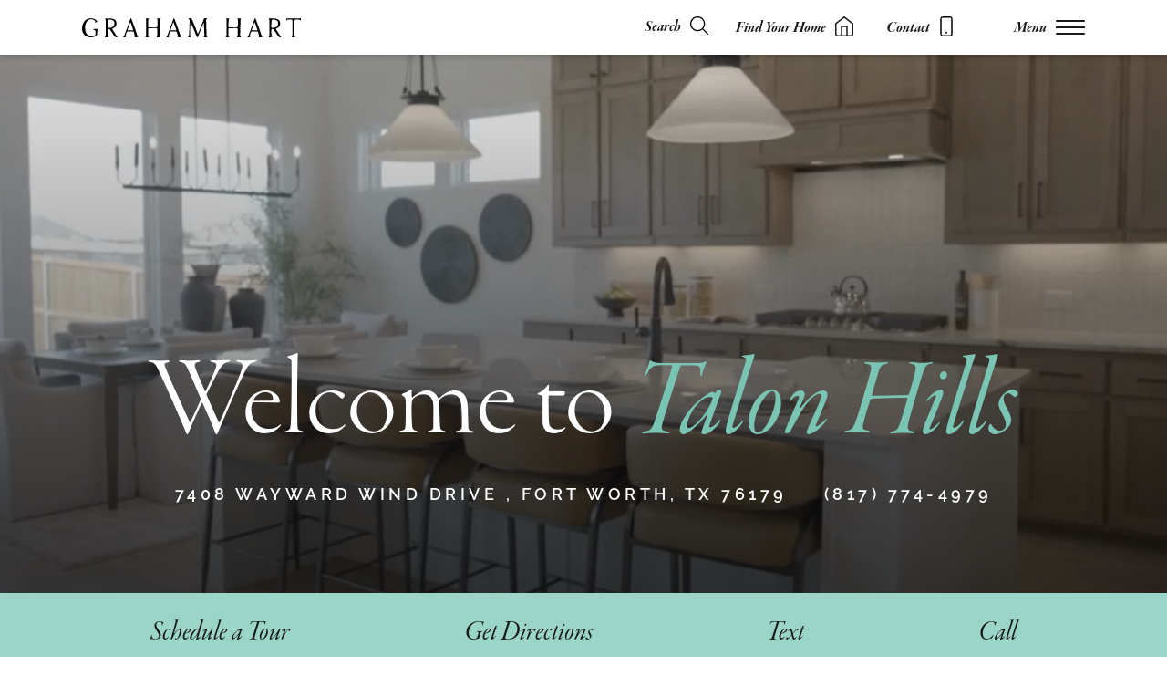

--- FILE ---
content_type: text/html; charset=UTF-8
request_url: https://www.grahamhart.com/communities/talon-hills/
body_size: 47376
content:
<!doctype html>
<html lang="en-US" >

<head>
	<!-- stack adapt script/pixel -->
	<script>
		! function (s, a, e, v, n, t, z) {
			if (s.saq) return;
			n = s.saq = function () {
				n.callMethod ? n.callMethod.apply(n, arguments) : n.queue.push(arguments)
			};
			if (!s._saq) s._saq = n;

			n.push = n;
			n.loaded = !0;
			n.version = '1.0';
			n.queue = [];
			t = a.createElement(e);
			t.async = !0;
			t.src = v;
			z = a.getElementsByTagName(e)[0];
			z.parentNode.insertBefore(t, z)
		}(window, document, 'script', 'https://tags.srv.stackadapt.com/events.js');
		saq('ts',
			'5jF7Npupy8axoqS53WVQHw');
	</script>

	<!-- Google Tag Manager - Graham Hart -->
	<script>
		(function (w, d, s, l, i) {
			w[l] = w[l] || [];
			w[l].push({
				'gtm.start': new Date().getTime(),
				event: 'gtm.js'
			});
			var f = d.getElementsByTagName(s)[0],
				j = d.createElement(s),
				dl = l != 'dataLayer' ? '&l=' + l : '';
			j.async = true;
			j.src =
				'https://www.googletagmanager.com/gtm.js?id=' + i + dl;
			f.parentNode.insertBefore(j, f);
		})(window, document, 'script', 'dataLayer', 'GTM-TGSSP2G');
	</script>
	<!-- End Google Tag Manager -->

	<!-- Google tag (gtag.js) -->
	<script async src="https://www.googletagmanager.com/gtag/js?id=G-9L6VVH5BDM"></script>
	<script>
		window.dataLayer = window.dataLayer || [];
		function gtag() { dataLayer.push(arguments); }
		gtag('js', new Date());

		gtag('config', 'G-9L6VVH5BDM');

		document.addEventListener('DOMContentLoaded', function () {
			const lightboxLink = document.getElementById('homepage_lightbox_linkout');

			if (lightboxLink) {
				lightboxLink.addEventListener('click', function (e) {
					e.preventDefault();

					gtag('event', 'home_lightbox_linkout', {
						'page_location': window.location.href,
						'link_url': this.href,
						'link_text': this.textContent.trim()
					});

					setTimeout(() => {
						window.location.href = this.href;
					}, 200);
				});
			}
		});
	</script>

	<meta charset="UTF-8" />
<script>
var gform;gform||(document.addEventListener("gform_main_scripts_loaded",function(){gform.scriptsLoaded=!0}),document.addEventListener("gform/theme/scripts_loaded",function(){gform.themeScriptsLoaded=!0}),window.addEventListener("DOMContentLoaded",function(){gform.domLoaded=!0}),gform={domLoaded:!1,scriptsLoaded:!1,themeScriptsLoaded:!1,isFormEditor:()=>"function"==typeof InitializeEditor,callIfLoaded:function(o){return!(!gform.domLoaded||!gform.scriptsLoaded||!gform.themeScriptsLoaded&&!gform.isFormEditor()||(gform.isFormEditor()&&console.warn("The use of gform.initializeOnLoaded() is deprecated in the form editor context and will be removed in Gravity Forms 3.1."),o(),0))},initializeOnLoaded:function(o){gform.callIfLoaded(o)||(document.addEventListener("gform_main_scripts_loaded",()=>{gform.scriptsLoaded=!0,gform.callIfLoaded(o)}),document.addEventListener("gform/theme/scripts_loaded",()=>{gform.themeScriptsLoaded=!0,gform.callIfLoaded(o)}),window.addEventListener("DOMContentLoaded",()=>{gform.domLoaded=!0,gform.callIfLoaded(o)}))},hooks:{action:{},filter:{}},addAction:function(o,r,e,t){gform.addHook("action",o,r,e,t)},addFilter:function(o,r,e,t){gform.addHook("filter",o,r,e,t)},doAction:function(o){gform.doHook("action",o,arguments)},applyFilters:function(o){return gform.doHook("filter",o,arguments)},removeAction:function(o,r){gform.removeHook("action",o,r)},removeFilter:function(o,r,e){gform.removeHook("filter",o,r,e)},addHook:function(o,r,e,t,n){null==gform.hooks[o][r]&&(gform.hooks[o][r]=[]);var d=gform.hooks[o][r];null==n&&(n=r+"_"+d.length),gform.hooks[o][r].push({tag:n,callable:e,priority:t=null==t?10:t})},doHook:function(r,o,e){var t;if(e=Array.prototype.slice.call(e,1),null!=gform.hooks[r][o]&&((o=gform.hooks[r][o]).sort(function(o,r){return o.priority-r.priority}),o.forEach(function(o){"function"!=typeof(t=o.callable)&&(t=window[t]),"action"==r?t.apply(null,e):e[0]=t.apply(null,e)})),"filter"==r)return e[0]},removeHook:function(o,r,t,n){var e;null!=gform.hooks[o][r]&&(e=(e=gform.hooks[o][r]).filter(function(o,r,e){return!!(null!=n&&n!=o.tag||null!=t&&t!=o.priority)}),gform.hooks[o][r]=e)}});
</script>

	<meta name="viewport" content="width=device-width, initial-scale=1, maximum-scale=1" />
		<meta http-equiv="Content-Security-Policy" content="upgrade-insecure-requests">

	<meta name='robots' content='index, follow, max-image-preview:large, max-snippet:-1, max-video-preview:-1' />

	<!-- This site is optimized with the Yoast SEO plugin v26.8 - https://yoast.com/product/yoast-seo-wordpress/ -->
	<title>Talon Hills | Graham Hart | Fort Worth, TX</title>
	<meta name="description" content="Minutes from Eagle Mountain Lake and Downtown Fort Worth, the Talon Hills community offers you the best of city and lake living." />
	<link rel="canonical" href="https://www.grahamhart.com/communities/talon-hills/" />
	<meta property="og:locale" content="en_US" />
	<meta property="og:type" content="article" />
	<meta property="og:title" content="Talon Hills | Graham Hart | Fort Worth, TX" />
	<meta property="og:description" content="Minutes from Eagle Mountain Lake and Downtown Fort Worth, the Talon Hills community offers you the best of city and lake living." />
	<meta property="og:url" content="https://www.grahamhart.com/communities/talon-hills/" />
	<meta property="og:site_name" content="Graham Hart" />
	<meta property="article:modified_time" content="2026-01-20T03:49:22+00:00" />
	<meta name="twitter:card" content="summary_large_image" />
	<script type="application/ld+json" class="yoast-schema-graph">{"@context":"https://schema.org","@graph":[{"@type":"WebPage","@id":"https://www.grahamhart.com/communities/talon-hills/","url":"https://www.grahamhart.com/communities/talon-hills/","name":"Talon Hills | Graham Hart | Fort Worth, TX","isPartOf":{"@id":"https://www.grahamhart.com/#website"},"datePublished":"2026-01-14T02:25:53+00:00","dateModified":"2026-01-20T03:49:22+00:00","description":"Minutes from Eagle Mountain Lake and Downtown Fort Worth, the Talon Hills community offers you the best of city and lake living.","breadcrumb":{"@id":"https://www.grahamhart.com/communities/talon-hills/#breadcrumb"},"inLanguage":"en-US","potentialAction":[{"@type":"ReadAction","target":["https://www.grahamhart.com/communities/talon-hills/"]}]},{"@type":"BreadcrumbList","@id":"https://www.grahamhart.com/communities/talon-hills/#breadcrumb","itemListElement":[{"@type":"ListItem","position":1,"name":"Home","item":"https://www.grahamhart.com/"},{"@type":"ListItem","position":2,"name":"Talon Hills"}]},{"@type":"WebSite","@id":"https://www.grahamhart.com/#website","url":"https://www.grahamhart.com/","name":"Graham Hart","description":"Custom Homes in Fort Worth","publisher":{"@id":"https://www.grahamhart.com/#organization"},"potentialAction":[{"@type":"SearchAction","target":{"@type":"EntryPoint","urlTemplate":"https://www.grahamhart.com/?s={search_term_string}"},"query-input":{"@type":"PropertyValueSpecification","valueRequired":true,"valueName":"search_term_string"}}],"inLanguage":"en-US"},{"@type":"Organization","@id":"https://www.grahamhart.com/#organization","name":"Graham Hart Home Builder","url":"https://www.grahamhart.com/","logo":{"@type":"ImageObject","inLanguage":"en-US","@id":"https://www.grahamhart.com/#/schema/logo/image/","url":"https://grahamhart.com/wp-content/uploads/2021/08/graham-hart-logo.png","contentUrl":"https://grahamhart.com/wp-content/uploads/2021/08/graham-hart-logo.png","width":476,"height":142,"caption":"Graham Hart Home Builder"},"image":{"@id":"https://www.grahamhart.com/#/schema/logo/image/"}}]}</script>
	<!-- / Yoast SEO plugin. -->


<link rel='dns-prefetch' href='//static.addtoany.com' />
<link rel='dns-prefetch' href='//maps.google.com' />
<link rel="alternate" type="application/rss+xml" title="Graham Hart &raquo; Feed" href="https://www.grahamhart.com/feed/" />
<link rel="alternate" title="oEmbed (JSON)" type="application/json+oembed" href="https://www.grahamhart.com/wp-json/oembed/1.0/embed?url=https%3A%2F%2Fwww.grahamhart.com%2Fcommunities%2Ftalon-hills%2F" />
<link rel="alternate" title="oEmbed (XML)" type="text/xml+oembed" href="https://www.grahamhart.com/wp-json/oembed/1.0/embed?url=https%3A%2F%2Fwww.grahamhart.com%2Fcommunities%2Ftalon-hills%2F&#038;format=xml" />
<style id='wp-img-auto-sizes-contain-inline-css'>
img:is([sizes=auto i],[sizes^="auto," i]){contain-intrinsic-size:3000px 1500px}
/*# sourceURL=wp-img-auto-sizes-contain-inline-css */
</style>
<style id='wp-block-library-inline-css'>
:root{--wp-block-synced-color:#7a00df;--wp-block-synced-color--rgb:122,0,223;--wp-bound-block-color:var(--wp-block-synced-color);--wp-editor-canvas-background:#ddd;--wp-admin-theme-color:#007cba;--wp-admin-theme-color--rgb:0,124,186;--wp-admin-theme-color-darker-10:#006ba1;--wp-admin-theme-color-darker-10--rgb:0,107,160.5;--wp-admin-theme-color-darker-20:#005a87;--wp-admin-theme-color-darker-20--rgb:0,90,135;--wp-admin-border-width-focus:2px}@media (min-resolution:192dpi){:root{--wp-admin-border-width-focus:1.5px}}.wp-element-button{cursor:pointer}:root .has-very-light-gray-background-color{background-color:#eee}:root .has-very-dark-gray-background-color{background-color:#313131}:root .has-very-light-gray-color{color:#eee}:root .has-very-dark-gray-color{color:#313131}:root .has-vivid-green-cyan-to-vivid-cyan-blue-gradient-background{background:linear-gradient(135deg,#00d084,#0693e3)}:root .has-purple-crush-gradient-background{background:linear-gradient(135deg,#34e2e4,#4721fb 50%,#ab1dfe)}:root .has-hazy-dawn-gradient-background{background:linear-gradient(135deg,#faaca8,#dad0ec)}:root .has-subdued-olive-gradient-background{background:linear-gradient(135deg,#fafae1,#67a671)}:root .has-atomic-cream-gradient-background{background:linear-gradient(135deg,#fdd79a,#004a59)}:root .has-nightshade-gradient-background{background:linear-gradient(135deg,#330968,#31cdcf)}:root .has-midnight-gradient-background{background:linear-gradient(135deg,#020381,#2874fc)}:root{--wp--preset--font-size--normal:16px;--wp--preset--font-size--huge:42px}.has-regular-font-size{font-size:1em}.has-larger-font-size{font-size:2.625em}.has-normal-font-size{font-size:var(--wp--preset--font-size--normal)}.has-huge-font-size{font-size:var(--wp--preset--font-size--huge)}.has-text-align-center{text-align:center}.has-text-align-left{text-align:left}.has-text-align-right{text-align:right}.has-fit-text{white-space:nowrap!important}#end-resizable-editor-section{display:none}.aligncenter{clear:both}.items-justified-left{justify-content:flex-start}.items-justified-center{justify-content:center}.items-justified-right{justify-content:flex-end}.items-justified-space-between{justify-content:space-between}.screen-reader-text{border:0;clip-path:inset(50%);height:1px;margin:-1px;overflow:hidden;padding:0;position:absolute;width:1px;word-wrap:normal!important}.screen-reader-text:focus{background-color:#ddd;clip-path:none;color:#444;display:block;font-size:1em;height:auto;left:5px;line-height:normal;padding:15px 23px 14px;text-decoration:none;top:5px;width:auto;z-index:100000}html :where(.has-border-color){border-style:solid}html :where([style*=border-top-color]){border-top-style:solid}html :where([style*=border-right-color]){border-right-style:solid}html :where([style*=border-bottom-color]){border-bottom-style:solid}html :where([style*=border-left-color]){border-left-style:solid}html :where([style*=border-width]){border-style:solid}html :where([style*=border-top-width]){border-top-style:solid}html :where([style*=border-right-width]){border-right-style:solid}html :where([style*=border-bottom-width]){border-bottom-style:solid}html :where([style*=border-left-width]){border-left-style:solid}html :where(img[class*=wp-image-]){height:auto;max-width:100%}:where(figure){margin:0 0 1em}html :where(.is-position-sticky){--wp-admin--admin-bar--position-offset:var(--wp-admin--admin-bar--height,0px)}@media screen and (max-width:600px){html :where(.is-position-sticky){--wp-admin--admin-bar--position-offset:0px}}

/*# sourceURL=wp-block-library-inline-css */
</style><style id='global-styles-inline-css'>
:root{--wp--preset--aspect-ratio--square: 1;--wp--preset--aspect-ratio--4-3: 4/3;--wp--preset--aspect-ratio--3-4: 3/4;--wp--preset--aspect-ratio--3-2: 3/2;--wp--preset--aspect-ratio--2-3: 2/3;--wp--preset--aspect-ratio--16-9: 16/9;--wp--preset--aspect-ratio--9-16: 9/16;--wp--preset--color--black: #000000;--wp--preset--color--cyan-bluish-gray: #abb8c3;--wp--preset--color--white: #FFFFFF;--wp--preset--color--pale-pink: #f78da7;--wp--preset--color--vivid-red: #cf2e2e;--wp--preset--color--luminous-vivid-orange: #ff6900;--wp--preset--color--luminous-vivid-amber: #fcb900;--wp--preset--color--light-green-cyan: #7bdcb5;--wp--preset--color--vivid-green-cyan: #00d084;--wp--preset--color--pale-cyan-blue: #8ed1fc;--wp--preset--color--vivid-cyan-blue: #0693e3;--wp--preset--color--vivid-purple: #9b51e0;--wp--preset--color--dark-gray: #28303D;--wp--preset--color--gray: #39414D;--wp--preset--color--green: #D1E4DD;--wp--preset--color--blue: #D1DFE4;--wp--preset--color--purple: #D1D1E4;--wp--preset--color--red: #E4D1D1;--wp--preset--color--orange: #E4DAD1;--wp--preset--color--yellow: #EEEADD;--wp--preset--gradient--vivid-cyan-blue-to-vivid-purple: linear-gradient(135deg,rgb(6,147,227) 0%,rgb(155,81,224) 100%);--wp--preset--gradient--light-green-cyan-to-vivid-green-cyan: linear-gradient(135deg,rgb(122,220,180) 0%,rgb(0,208,130) 100%);--wp--preset--gradient--luminous-vivid-amber-to-luminous-vivid-orange: linear-gradient(135deg,rgb(252,185,0) 0%,rgb(255,105,0) 100%);--wp--preset--gradient--luminous-vivid-orange-to-vivid-red: linear-gradient(135deg,rgb(255,105,0) 0%,rgb(207,46,46) 100%);--wp--preset--gradient--very-light-gray-to-cyan-bluish-gray: linear-gradient(135deg,rgb(238,238,238) 0%,rgb(169,184,195) 100%);--wp--preset--gradient--cool-to-warm-spectrum: linear-gradient(135deg,rgb(74,234,220) 0%,rgb(151,120,209) 20%,rgb(207,42,186) 40%,rgb(238,44,130) 60%,rgb(251,105,98) 80%,rgb(254,248,76) 100%);--wp--preset--gradient--blush-light-purple: linear-gradient(135deg,rgb(255,206,236) 0%,rgb(152,150,240) 100%);--wp--preset--gradient--blush-bordeaux: linear-gradient(135deg,rgb(254,205,165) 0%,rgb(254,45,45) 50%,rgb(107,0,62) 100%);--wp--preset--gradient--luminous-dusk: linear-gradient(135deg,rgb(255,203,112) 0%,rgb(199,81,192) 50%,rgb(65,88,208) 100%);--wp--preset--gradient--pale-ocean: linear-gradient(135deg,rgb(255,245,203) 0%,rgb(182,227,212) 50%,rgb(51,167,181) 100%);--wp--preset--gradient--electric-grass: linear-gradient(135deg,rgb(202,248,128) 0%,rgb(113,206,126) 100%);--wp--preset--gradient--midnight: linear-gradient(135deg,rgb(2,3,129) 0%,rgb(40,116,252) 100%);--wp--preset--gradient--purple-to-yellow: linear-gradient(160deg, #D1D1E4 0%, #EEEADD 100%);--wp--preset--gradient--yellow-to-purple: linear-gradient(160deg, #EEEADD 0%, #D1D1E4 100%);--wp--preset--gradient--green-to-yellow: linear-gradient(160deg, #D1E4DD 0%, #EEEADD 100%);--wp--preset--gradient--yellow-to-green: linear-gradient(160deg, #EEEADD 0%, #D1E4DD 100%);--wp--preset--gradient--red-to-yellow: linear-gradient(160deg, #E4D1D1 0%, #EEEADD 100%);--wp--preset--gradient--yellow-to-red: linear-gradient(160deg, #EEEADD 0%, #E4D1D1 100%);--wp--preset--gradient--purple-to-red: linear-gradient(160deg, #D1D1E4 0%, #E4D1D1 100%);--wp--preset--gradient--red-to-purple: linear-gradient(160deg, #E4D1D1 0%, #D1D1E4 100%);--wp--preset--font-size--small: 18px;--wp--preset--font-size--medium: 20px;--wp--preset--font-size--large: 24px;--wp--preset--font-size--x-large: 42px;--wp--preset--font-size--extra-small: 16px;--wp--preset--font-size--normal: 20px;--wp--preset--font-size--extra-large: 40px;--wp--preset--font-size--huge: 96px;--wp--preset--font-size--gigantic: 144px;--wp--preset--spacing--20: 0.44rem;--wp--preset--spacing--30: 0.67rem;--wp--preset--spacing--40: 1rem;--wp--preset--spacing--50: 1.5rem;--wp--preset--spacing--60: 2.25rem;--wp--preset--spacing--70: 3.38rem;--wp--preset--spacing--80: 5.06rem;--wp--preset--shadow--natural: 6px 6px 9px rgba(0, 0, 0, 0.2);--wp--preset--shadow--deep: 12px 12px 50px rgba(0, 0, 0, 0.4);--wp--preset--shadow--sharp: 6px 6px 0px rgba(0, 0, 0, 0.2);--wp--preset--shadow--outlined: 6px 6px 0px -3px rgb(255, 255, 255), 6px 6px rgb(0, 0, 0);--wp--preset--shadow--crisp: 6px 6px 0px rgb(0, 0, 0);}:where(.is-layout-flex){gap: 0.5em;}:where(.is-layout-grid){gap: 0.5em;}body .is-layout-flex{display: flex;}.is-layout-flex{flex-wrap: wrap;align-items: center;}.is-layout-flex > :is(*, div){margin: 0;}body .is-layout-grid{display: grid;}.is-layout-grid > :is(*, div){margin: 0;}:where(.wp-block-columns.is-layout-flex){gap: 2em;}:where(.wp-block-columns.is-layout-grid){gap: 2em;}:where(.wp-block-post-template.is-layout-flex){gap: 1.25em;}:where(.wp-block-post-template.is-layout-grid){gap: 1.25em;}.has-black-color{color: var(--wp--preset--color--black) !important;}.has-cyan-bluish-gray-color{color: var(--wp--preset--color--cyan-bluish-gray) !important;}.has-white-color{color: var(--wp--preset--color--white) !important;}.has-pale-pink-color{color: var(--wp--preset--color--pale-pink) !important;}.has-vivid-red-color{color: var(--wp--preset--color--vivid-red) !important;}.has-luminous-vivid-orange-color{color: var(--wp--preset--color--luminous-vivid-orange) !important;}.has-luminous-vivid-amber-color{color: var(--wp--preset--color--luminous-vivid-amber) !important;}.has-light-green-cyan-color{color: var(--wp--preset--color--light-green-cyan) !important;}.has-vivid-green-cyan-color{color: var(--wp--preset--color--vivid-green-cyan) !important;}.has-pale-cyan-blue-color{color: var(--wp--preset--color--pale-cyan-blue) !important;}.has-vivid-cyan-blue-color{color: var(--wp--preset--color--vivid-cyan-blue) !important;}.has-vivid-purple-color{color: var(--wp--preset--color--vivid-purple) !important;}.has-black-background-color{background-color: var(--wp--preset--color--black) !important;}.has-cyan-bluish-gray-background-color{background-color: var(--wp--preset--color--cyan-bluish-gray) !important;}.has-white-background-color{background-color: var(--wp--preset--color--white) !important;}.has-pale-pink-background-color{background-color: var(--wp--preset--color--pale-pink) !important;}.has-vivid-red-background-color{background-color: var(--wp--preset--color--vivid-red) !important;}.has-luminous-vivid-orange-background-color{background-color: var(--wp--preset--color--luminous-vivid-orange) !important;}.has-luminous-vivid-amber-background-color{background-color: var(--wp--preset--color--luminous-vivid-amber) !important;}.has-light-green-cyan-background-color{background-color: var(--wp--preset--color--light-green-cyan) !important;}.has-vivid-green-cyan-background-color{background-color: var(--wp--preset--color--vivid-green-cyan) !important;}.has-pale-cyan-blue-background-color{background-color: var(--wp--preset--color--pale-cyan-blue) !important;}.has-vivid-cyan-blue-background-color{background-color: var(--wp--preset--color--vivid-cyan-blue) !important;}.has-vivid-purple-background-color{background-color: var(--wp--preset--color--vivid-purple) !important;}.has-black-border-color{border-color: var(--wp--preset--color--black) !important;}.has-cyan-bluish-gray-border-color{border-color: var(--wp--preset--color--cyan-bluish-gray) !important;}.has-white-border-color{border-color: var(--wp--preset--color--white) !important;}.has-pale-pink-border-color{border-color: var(--wp--preset--color--pale-pink) !important;}.has-vivid-red-border-color{border-color: var(--wp--preset--color--vivid-red) !important;}.has-luminous-vivid-orange-border-color{border-color: var(--wp--preset--color--luminous-vivid-orange) !important;}.has-luminous-vivid-amber-border-color{border-color: var(--wp--preset--color--luminous-vivid-amber) !important;}.has-light-green-cyan-border-color{border-color: var(--wp--preset--color--light-green-cyan) !important;}.has-vivid-green-cyan-border-color{border-color: var(--wp--preset--color--vivid-green-cyan) !important;}.has-pale-cyan-blue-border-color{border-color: var(--wp--preset--color--pale-cyan-blue) !important;}.has-vivid-cyan-blue-border-color{border-color: var(--wp--preset--color--vivid-cyan-blue) !important;}.has-vivid-purple-border-color{border-color: var(--wp--preset--color--vivid-purple) !important;}.has-vivid-cyan-blue-to-vivid-purple-gradient-background{background: var(--wp--preset--gradient--vivid-cyan-blue-to-vivid-purple) !important;}.has-light-green-cyan-to-vivid-green-cyan-gradient-background{background: var(--wp--preset--gradient--light-green-cyan-to-vivid-green-cyan) !important;}.has-luminous-vivid-amber-to-luminous-vivid-orange-gradient-background{background: var(--wp--preset--gradient--luminous-vivid-amber-to-luminous-vivid-orange) !important;}.has-luminous-vivid-orange-to-vivid-red-gradient-background{background: var(--wp--preset--gradient--luminous-vivid-orange-to-vivid-red) !important;}.has-very-light-gray-to-cyan-bluish-gray-gradient-background{background: var(--wp--preset--gradient--very-light-gray-to-cyan-bluish-gray) !important;}.has-cool-to-warm-spectrum-gradient-background{background: var(--wp--preset--gradient--cool-to-warm-spectrum) !important;}.has-blush-light-purple-gradient-background{background: var(--wp--preset--gradient--blush-light-purple) !important;}.has-blush-bordeaux-gradient-background{background: var(--wp--preset--gradient--blush-bordeaux) !important;}.has-luminous-dusk-gradient-background{background: var(--wp--preset--gradient--luminous-dusk) !important;}.has-pale-ocean-gradient-background{background: var(--wp--preset--gradient--pale-ocean) !important;}.has-electric-grass-gradient-background{background: var(--wp--preset--gradient--electric-grass) !important;}.has-midnight-gradient-background{background: var(--wp--preset--gradient--midnight) !important;}.has-small-font-size{font-size: var(--wp--preset--font-size--small) !important;}.has-medium-font-size{font-size: var(--wp--preset--font-size--medium) !important;}.has-large-font-size{font-size: var(--wp--preset--font-size--large) !important;}.has-x-large-font-size{font-size: var(--wp--preset--font-size--x-large) !important;}
/*# sourceURL=global-styles-inline-css */
</style>

<style id='classic-theme-styles-inline-css'>
/*! This file is auto-generated */
.wp-block-button__link{color:#fff;background-color:#32373c;border-radius:9999px;box-shadow:none;text-decoration:none;padding:calc(.667em + 2px) calc(1.333em + 2px);font-size:1.125em}.wp-block-file__button{background:#32373c;color:#fff;text-decoration:none}
/*# sourceURL=/wp-includes/css/classic-themes.min.css */
</style>
<link rel='stylesheet' id='twenty-twenty-one-style-css' href='https://www.grahamhart.com/wp-content/themes/graham-hart-homes/style.css?ver=1.0' media='all' />
<link rel='stylesheet' id='twenty-twenty-one-print-style-css' href='https://www.grahamhart.com/wp-content/themes/graham-hart-homes/assets/css/print.css?ver=1.0' media='print' />
<link rel='stylesheet' id='single-community-styles-css' href='https://www.grahamhart.com/wp-content/themes/graham-hart-homes/css/single-community.css?ver=1768500582' media='all' />
<link rel='stylesheet' id='relevanssi-live-search-css' href='https://www.grahamhart.com/wp-content/plugins/relevanssi-live-ajax-search/assets/styles/style.css?ver=2.5' media='all' />
<link rel='stylesheet' id='addtoany-css' href='https://www.grahamhart.com/wp-content/plugins/add-to-any/addtoany.min.css?ver=1.16' media='all' />
<script id="addtoany-core-js-before">
window.a2a_config=window.a2a_config||{};a2a_config.callbacks=[];a2a_config.overlays=[];a2a_config.templates={};
a2a_config.icon_color="#9ad5c7,#ffffff";
function my_addtoany_onready() {
	const univButton = document.getElementsByClassName('addtoany_share')[0];
	if( univButton ) {
		let span = document.createElement('span');
		span.classList.add('subtitle');
		span.innerHTML = 'Share';
		univButton.prepend(span);
	}
}

a2a_config.callbacks = a2a_config.callbacks || [];
a2a_config.callbacks.push({
    ready: my_addtoany_onready
});

//# sourceURL=addtoany-core-js-before
</script>
<script defer src="https://static.addtoany.com/menu/page.js" id="addtoany-core-js"></script>
<script src="https://www.grahamhart.com/wp-includes/js/jquery/jquery.min.js?ver=3.7.1" id="jquery-core-js"></script>
<script src="https://www.grahamhart.com/wp-includes/js/jquery/jquery-migrate.min.js?ver=3.4.1" id="jquery-migrate-js"></script>
<script defer src="https://www.grahamhart.com/wp-content/plugins/add-to-any/addtoany.min.js?ver=1.1" id="addtoany-jquery-js"></script>
<link rel="https://api.w.org/" href="https://www.grahamhart.com/wp-json/" /><link rel="alternate" title="JSON" type="application/json" href="https://www.grahamhart.com/wp-json/wp/v2/community/81" /><link rel="EditURI" type="application/rsd+xml" title="RSD" href="https://www.grahamhart.com/xmlrpc.php?rsd" />
<meta name="generator" content="WordPress 6.9" />
<link rel='shortlink' href='https://www.grahamhart.com/?p=81' />
<link rel="icon" href="https://www.grahamhart.com/wp-content/uploads/2021/11/favicon-150x150.png" sizes="32x32" />
<link rel="icon" href="https://www.grahamhart.com/wp-content/uploads/2021/11/favicon.png" sizes="192x192" />
<link rel="apple-touch-icon" href="https://www.grahamhart.com/wp-content/uploads/2021/11/favicon.png" />
<meta name="msapplication-TileImage" content="https://www.grahamhart.com/wp-content/uploads/2021/11/favicon.png" />

	<!-- Meta Pixel Code -->

	<script>

		!function (f, b, e, v, n, t, s) {
			if (f.fbq) return; n = f.fbq = function () {
				n.callMethod ?

					n.callMethod.apply(n, arguments) : n.queue.push(arguments)
			};

			if (!f._fbq) f._fbq = n; n.push = n; n.loaded = !0; n.version = '2.0';

			n.queue = []; t = b.createElement(e); t.async = !0;

			t.src = v; s = b.getElementsByTagName(e)[0];

			s.parentNode.insertBefore(t, s)
		}(window, document, 'script',

			'https://connect.facebook.net/en_US/fbevents.js');

		fbq('init', '913115787270476');

		fbq('track', 'PageView');

	</script>

	<noscript><img height="1" width="1" style="display:none"
			src="https://www.facebook.com/tr?id=913115787270476&ev=PageView&noscript=1" /></noscript>

	<!-- End Meta Pixel Code -->
<link rel='stylesheet' id='gform_basic-css' href='https://www.grahamhart.com/wp-content/plugins/gravityforms/assets/css/dist/basic.min.css?ver=2.9.25' media='all' />
<link rel='stylesheet' id='gform_theme_components-css' href='https://www.grahamhart.com/wp-content/plugins/gravityforms/assets/css/dist/theme-components.min.css?ver=2.9.25' media='all' />
<link rel='stylesheet' id='gform_theme-css' href='https://www.grahamhart.com/wp-content/plugins/gravityforms/assets/css/dist/theme.min.css?ver=2.9.25' media='all' />
</head>

<body class="wp-singular community-template-default single single-community postid-81 wp-custom-logo wp-embed-responsive wp-theme-graham-hart-homes is-light-theme no-js singular">
	<!-- Google Tag Manager (noscript) -->
	<noscript><iframe src="https://www.googletagmanager.com/ns.html?id=GTM-TGSSP2G" height="0" width="0"
			style="display:none;visibility:hidden"></iframe></noscript>
	<!-- End Google Tag Manager (noscript) -->

		<div id="page" class="site">
		<a class="skip-link screen-reader-text" href="#content">
			Skip to content		</a>

		<div class="site-navbar">
			<div class="container d-flex justify-content-between align-items-center">
				<div class="logo">
					<a href="https://www.grahamhart.com" aria-label="Graham Hart Company Logo">
						<svg xmlns="http://www.w3.org/2000/svg" viewBox="0 0 414.856 36.262">
  <path d="M204.774 31.774c.046.864-.078 2.313.448 3.058.956 1.354.491 1.122-1.153 1.25-.436.034-.878.055-1.314.025-.955-.064-1.126-.354-.501-1.254.45-.647.42-1.301.481-1.99.538-6.034 1.238-25.459 1.022-29.151-.04-.679.156-1.398-.494-1.954-.343-.292-1.17-.406-.791-1.085.275-.492.956-.285 1.469-.321.088-.006.931-.017 1.018-.02 3.286-.091 2.611-.11 3.963 2.927 3.378 7.584 6.451 15.294 9.239 23.117.117.329.224.662.351.987.248.634.633 1.689.976 1.706.444.021.896-.973 1.146-1.549 3.553-8.174 6.717-16.509 9.838-24.856.31-.83.582-2.114 1.194-2.201 1.146-.089 2.495 0 3.837.02.318.005.622.483.373.835-1.191 1.683-.582 3.535-.559 5.329.035 2.633-.011 5.272.157 7.897.383 5.954.412 11.913.386 17.873-.004 1.081.337 1.834 1.212 2.436.379.262.257.636-.183.733-1.629.365-3.276.62-4.951.496-.806-.061-1.085-.53-.539-1.24.744-.963.649-1.817.617-2.945-.034-1.18-.924-18.816-.912-22.321.001-.236-.124-.627-.277-.675-.391-.124-.585.185-.725.543-2.465 6.263-4.928 12.302-7.411 18.557-.806 2.028-1.655 4.04-2.497 6.054-.168.402-.421.769-.582 1.173-.219.553-.649.878-1.184.906-.607.033-.855-.475-1.048-.99-.52-1.391-1.058-2.773-1.59-4.158-2.728-7.1-5.686-13.883-8.728-20.854-.28-.64-.563-1.284-.904-1.892-.097-.173-.368-.408-.614-.337-.25.134-.211.554-.221.717-.03.525.014.817.013 1.343-.002 1.582-.865 16.105-.562 21.811"/>
  <path d="M234.718 36.215c-1.195-.011-2.347.063-3.536-.062-.201-.02-.422-.282-.556-.488-.225-.352.113-.48.319-.567.974-.412 1.07-1.28 1.125-2.209"/>
  <path d="M235.742 32.888c.055.929.148 1.797 1.125 2.209.204.087.544.216.317.567-.132.206-.353.469-.554.489-1.191.126-2.4-.009-3.595.001M232.438.416c1.194.01 2.346-.064 3.535.061.202.021.423.283.556.49.226.351-.113.48-.319.567-.974.412-1.07 1.279-1.124 2.209M203.743 3.611c-.055-.929-.15-1.797-1.125-2.209-.205-.087-.544-.216-.318-.567.133-.206.353-.469.554-.49 1.191-.126 2.4.009 3.595-.001M81.992 36.11c-1.113-.01-2.186.061-3.294-.058-.188-.019-.394-.263-.517-.455-.211-.328.105-.447.296-.528.909-.384 1.242-1.23 1.505-2.105"/>
  <path d="M82.317 33.781c.051.865-.319.904.589 1.288.191.081.507.201.297.527-.124.193-.329.438-.517.456-1.109.118-2.235-.008-3.348.001M358.808 26.627c-.133 1.875.512 4.286.516 6.742 0 .33.152.674.292.986.674 1.519.642 1.621-.984 1.697-1.399.064-2.804.071-4.205.03-.72-.022-.995-.628-.45-1.003 1.233-.851 1.175-2.042 1.172-3.28-.018-9.119-.022-18.239-.043-27.358-.002-.942.134-1.875-.72-2.673-.828-.775-.641-1.313.442-1.327 4.708-.059 9.417-.512 14.086.794 4.576 1.278 6.538 4.123 6.66 8.297.136 4.614-1.898 7.424-6.023 9.244-2.509 1.108-2.534 1.041-1.141 3.228 2.116 3.322 4.214 6.659 6.35 9.968.662 1.025 1.224 2.135 2.227 2.907.29.223.498.569.312.908-.176.319-.577.306-.931.333-1.97.153-3.497-.341-4.677-2.166-2.658-4.118-5.523-8.102-8.275-12.16-.507-.748-.955-1.404-1.994-1.475-1.915-.132-2.544.36-2.606 2.299-.037 1.139-.008 2.28-.008 4.009m.009-14.384c0 1.725-.009 3.211.005 4.698.006.665.215 1.243.99 1.299 3.296.235 6.409-.123 9.207-2.195 2.534-1.876 3.55-8.004 1.361-10.773-1.862-2.355-8.154-3.373-10.209-2.357-.663.327-.829.809-.867 1.459-.158 2.702-.332 5.402-.487 7.869M66.704 34.879c-1.003-.772-1.566-1.882-2.227-2.907-2.136-3.309-4.233-6.646-6.35-9.968-1.392-2.187-1.368-2.12 1.141-3.228 4.125-1.82 6.158-4.629 6.023-9.244-.123-4.174-2.085-7.018-6.66-8.297C53.962-.071 49.253.382 44.544.441c-1.083.014-1.269.552-.441 1.327.853.798.719 1.73.72 2.673.02 9.119.025 18.238.043 27.358.001.458.009.908-.043 1.337-.001.01-.002.02-.003.029-.012.095-.032.185-.051.277-.129.608-.409 1.124-1.112 1.421-.223.095-.593.234-.347.618.035.054.075.11.119.166.063.231.317.422.715.435.671.02 1.343.027 2.014.023 1.001.044 1.989-.001 3.005.008l-.015-.02c.277-.007.553-.018.827-.047.22-.022.46-.309.605-.535.246-.382-.123-.522-.347-.618-1.008-.426-1.152-1.299-1.215-2.251-.105-2.201-.612-4.327-.492-6.016 0-1.729-.03-2.87.006-4.009.062-1.94.692-2.431 2.605-2.299 1.04.071 1.487.727 1.995 1.475 2.751 4.058 5.617 8.042 8.276 12.16 1.179 1.825 2.707 2.319 4.676 2.166.354-.027.754-.014.93-.333.187-.337-.02-.683-.31-.907M49.531 18.24c-.777-.056-.985-.634-.991-1.299-.013-1.487-.004-2.974-.004-4.698.154-2.467.329-5.167.487-7.869.038-.65.205-1.132.867-1.459 2.055-1.016 8.347.002 10.209 2.357 2.187 2.769 1.173 8.897-1.36 10.773-2.799 2.072-5.913 2.43-9.208 2.195M149.344 1.17c-.133-.207-.353-.469-.554-.49-1.191-.125-3.28-.05-4.475-.061l.017.022c-.645-.02-1.29-.029-1.93.039-.202.021-.422.283-.555.49-.226.352.114.48.319.567.108.046.202.099.29.156.513.545.621 1.232.658 2.022.178 3.779-.095 7.526-.291 11.39-.065 1.302-.297 1.781-1.926 1.809-4.473.076-9.604.052-14.078.053-1.475.001-1.546-.085-1.577-1.45-.091-4.086-.067-8.418.312-12.511.102-.629.343-1.17 1.051-1.469.205-.087.545-.215.319-.567-.133-.207-.353-.469-.555-.49-.06-.006-.118-.007-.178-.012-.149-.043-.309-.064-.445-.07-.387-.018-.776-.008-1.164.009-.579.001-1.159.017-1.749.012l.017.022c-.645-.02-1.29-.029-1.93.039-.201.021-.422.283-.555.49-.226.352.114.48.319.567.375.159.618.386.781.658.094.43.112.888.116 1.333.012 1.491-.012 2.983-.016 4.474-.019 7.809-.036 15.617-.053 23.426-.002 1.008.069 2.009-.427 2.934-.16.215-.377.401-.693.535-.205.087-.545.216-.319.567.133.206.354.469.555.489.818.087 1.617.077 2.424.067.701.02 1.401.031 2.101.019.283-.007.504-.027.669-.07.085-.007.17-.006.255-.016.202-.021.422-.283.555-.489.226-.351-.114-.48-.319-.567-.313-.132-.528-.316-.687-.529-.237-.453-.407-.915-.407-1.465 0-4.124-.061-8.247-.021-12.371.014-1.548.336-1.835 1.882-1.874 2.28-.057 4.561-.015 6.843-.015v-.07c2.193 0 4.387-.031 6.58.009 1.976.036 2.097.16 2.106 2.11.018 3.86-.019 7.72.004 11.581.001.276.009.565.001.852-.075.756-.271 1.425-1.09 1.772-.205.087-.545.216-.319.567.133.206.353.469.555.489 1.19.126 2.341.051 3.536.062l-.017-.022c.645.021 2.229.028 2.869-.039.201-.021.421-.283.554-.489.226-.351-.113-.48-.318-.567-.031-.013-.053-.031-.082-.044-.022-.019-.035-.036-.061-.055-.946-.715-.959-1.761-.993-2.845-.068-2.201.639-26.053.761-28.878-.007-.16.084-.477.194-.796.161-.308.41-.568.823-.742.205-.088.544-.216.318-.568M301.754 1.17c-.134-.207-.354-.469-.556-.49-1.189-.125-3.279-.05-4.474-.061l.016.022c-.644-.02-1.29-.029-1.929.039-.202.021-.422.283-.555.49-.227.352.112.48.318.567.109.046.202.099.289.156.515.545.621 1.232.659 2.022.178 3.779-.095 7.526-.291 11.39-.065 1.302-.297 1.781-1.926 1.809-4.475.076-9.604.052-14.078.053-1.475.001-1.545-.085-1.577-1.45-.091-4.086-.068-8.418.312-12.511.102-.629.343-1.17 1.051-1.469.206-.087.545-.215.317-.567-.133-.207-.352-.469-.554-.49-.06-.006-.119-.007-.178-.012-.149-.043-.311-.064-.446-.07-.386-.018-.774-.008-1.164.009-.579.001-1.158.017-1.749.012l.019.022c-.646-.02-1.29-.029-1.931.039-.201.021-.422.283-.555.49-.226.352.114.48.319.567.376.159.619.386.78.658.095.43.112.888.116 1.333.013 1.491-.012 2.983-.016 4.474-.02 7.809-.036 15.617-.053 23.426-.003 1.008.067 2.009-.429 2.934-.158.215-.376.401-.691.535-.205.087-.544.216-.319.567.133.206.353.469.555.489.818.087 1.617.077 2.426.067.699.02 1.399.031 2.1.019.283-.007.504-.027.669-.07.085-.007.17-.006.255-.016.202-.021.421-.283.554-.489.228-.351-.111-.48-.317-.567-.313-.132-.528-.316-.688-.529-.236-.453-.406-.915-.406-1.465 0-4.124-.062-8.247-.021-12.371.014-1.548.336-1.835 1.882-1.874 2.28-.057 4.562-.015 6.842-.015v-.07c2.193 0 4.389-.031 6.58.009 1.978.036 2.099.16 2.108 2.11.017 3.86-.021 7.72.003 11.581.002.276.009.565.001.852-.075.756-.271 1.425-1.09 1.772-.205.087-.545.216-.319.567.133.206.354.469.555.489 1.19.126 2.342.051 3.536.062l-.017-.022c.645.021 2.229.028 2.869-.039.201-.021.422-.283.554-.489.227-.351-.113-.48-.317-.567-.031-.013-.054-.031-.082-.044-.021-.019-.035-.036-.062-.055-.947-.715-.96-1.761-.993-2.845-.067-2.201.64-26.053.762-28.878-.008-.16.084-.477.192-.796.162-.308.411-.568.824-.742.207-.088.546-.216.32-.568M30.408 20.73c-.136-.201-.362-.457-.568-.478-1.22-.123-3.379-.024-4.604-.034l.002.001h-.003v-.004c-1.224.01-2.45.122-3.669.245-.207.021-.432.277-.568.479-.232.343.116.469.326.554.848.341 2.951.915 3.602 1.635.032.048.05.081.088.135.037.053.059.121.092.179.006.027.018.055.02.083l.001-.041c.835 1.512.464 4.245.528 5.545.076 1.572-.151 2.465-1.441 3.281-2.195 1.389-4.463 1.8-6.946 1.721-5.26-.168-8.814-3.585-10.566-8.569-.825-2.344-.863-4.744-.955-7.408-.127-3.651.605-7.1 2.56-10.3 1.641-2.685 2.951-4.605 6.128-5.317 4.348-.975 7.862-.29 10.66 3.342.359.637.366 1.475-.052 2.205-.095.167-.26.432.057.567.185.08.454.153.6.069 1.115-.644 2.718-1.935 2.805-2.13.234-.525-.646-1.593-.817-1.781C25.435 2.244 22.086.381 18.595.295 17.454.268 16.312.217 15.174.262 11.095.423 7.661 2.168 5.088 5.19 1.507 9.395-.032 14.432 0 19.971c.007 1.172.126 2.033.281 3.156.508 3.692 2.531 6.947 5.365 9.381 4.35 3.738 9.433 4.281 14.826 3.368 1.459-.246 2.88-.68 4.229-1.339 2.531-1.238 3.926-2.766 3.967-6.009.016-1.281.063-3.55.23-5.124l.031.039c.057-.907.154-1.755 1.153-2.157.21-.086.557-.212.326-.556"/>
  <path d="M91.806 25.115c-1.579 0-3.159-.033-4.737.01-1.338.037-2.307.557-2.703 2.003-.75 2.743-1.96 5.361-2.22 8.234-.038.417-.172.65-.574.685-.349.029-.701.032-1.051.02-1.412-.051-1.558-.266-1.093-1.524 3.507-9.483 7.013-18.967 10.515-28.452.633-1.715 1.213-3.45 1.876-5.153.326-.836 1.111-.891 1.538-.109.414.762.713 1.589 1.038 2.398 3.675 9.145 6.607 18.553 9.854 27.851.464 1.328.949 2.616 1.759 3.778.453.649.239 1.141-.574 1.179-1.837.09-3.68.079-5.521.084-.404.002-.695-.228-.347-.625.824-.937.573-1.862.245-2.933-.533-1.743-.812-3.563-1.276-5.329-.469-1.786-.85-2.046-2.781-2.089-1.315-.03-2.632-.006-3.948-.006v-.022zm-.188-2.107v.011c1.31 0 2.62.026 3.928-.007 1.518-.037 1.684-.256 1.184-1.717-1.431-4.185-2.898-8.358-4.351-12.537-.085-.244-.125-.515-.258-.729-.274-.441-.598-.246-.804.056-.192.282-.298.627-.416.954-1.394 3.833-2.788 7.666-4.166 11.505-.145.403-.217.839-.283 1.266-.115.743.19 1.188.976 1.195 1.396.012 2.793.003 4.19.003M204.905 36.11c-1.114-.01-2.186.061-3.295-.058-.187-.019-.393-.263-.517-.455-.21-.328.105-.447.297-.528.909-.384 1.285-.529 1.395-1.96"/>
  <path d="M204.872 33.802c.051.865.039.883.947 1.267.192.081.508.201.297.528-.124.192-.329.436-.516.456-1.11.117-2.236-.009-3.349.001M414.834.559c-.011 1.114.049 2.069-.067 3.179-.02.187-.264.392-.456.516-.329.211-.449-.105-.53-.297-.384-.908-.726-1.334-2.156-1.444"/>
  <path d="M412.516.367c.864-.051.938.053 1.315-.116.19-.085.303-.326.629-.116.193.124.336.147.356.336.117 1.108-.06 1.513-.049 2.626M187.62 34.856c-.811-1.162-1.295-2.449-1.758-3.778-3.247-9.297-6.18-18.706-9.855-27.851-.325-.809-.623-1.636-1.038-2.398-.426-.782-1.211-.727-1.537.109-.664 1.703-1.243 3.438-1.877 5.153-3.31 8.969-6.625 17.936-9.941 26.902l-.02-.03c-.263.875-.596 1.722-1.504 2.106-.192.08-.508.201-.297.528.124.192.329.437.516.456 1.109.117 2.182.047 3.295.057l-.01-.016c.235-.007.47-.018.705-.041.187-.02.392-.264.516-.456.211-.327-.105-.448-.297-.528-.748-.317-.63-.406-.593-.909.429-2.411 1.409-4.676 2.054-7.032.395-1.446 1.365-1.966 2.703-2.003 1.578-.043 3.158-.009 4.737-.009v.021c1.316 0 2.633-.023 3.948.006 1.931.043 2.312.303 2.781 2.089.464 1.766.743 3.586 1.276 5.329.327 1.07.579 1.996-.245 2.933-.349.397-.058.627.346.625 1.841-.004 3.684.006 5.522-.084.812-.039 1.026-.53.573-1.179m-10.461-11.843c-1.309.032-2.619.006-3.929.006v-.011c-1.396 0-2.793.009-4.19-.003-.785-.007-1.09-.452-.976-1.195.066-.427.138-.862.283-1.266 1.379-3.839 2.772-7.672 4.166-11.505.119-.327.225-.672.417-.954.206-.301.529-.497.804-.055.133.213.173.484.258.728 1.452 4.179 2.919 8.352 4.351 12.537.5 1.461.334 1.68-1.184 1.718M341.498 34.856c-.812-1.162-1.295-2.449-1.76-3.778-3.246-9.297-6.18-18.706-9.854-27.851-.325-.809-.623-1.636-1.038-2.398-.426-.782-1.212-.727-1.538.109-.663 1.703-1.243 3.438-1.876 5.153-3.311 8.969-6.626 17.936-9.941 26.902l-.02-.03c-.263.875-.597 1.722-1.505 2.106-.192.08-.507.201-.296.528.123.192.328.437.515.456 1.11.117 2.183.047 3.295.057l-.009-.016c.235-.007.47-.018.704-.041.187-.02.392-.264.516-.456.211-.327-.104-.448-.297-.528-.748-.317-.63-.406-.592-.909.428-2.411 1.409-4.676 2.053-7.032.396-1.446 1.366-1.966 2.703-2.003 1.579-.043 3.159-.009 4.738-.009v.021c1.314 0 2.632-.023 3.947.006 1.932.043 2.312.303 2.78 2.089.464 1.766.743 3.586 1.277 5.329.327 1.07.579 1.996-.245 2.933-.349.397-.058.627.346.625 1.842-.004 3.685.006 5.521-.084.814-.039 1.029-.53.576-1.179m-10.462-11.843c-1.31.032-2.618.006-3.929.006v-.011c-1.396 0-2.794.009-4.189-.003-.786-.007-1.091-.452-.977-1.195.066-.427.139-.862.282-1.266 1.379-3.839 2.773-7.672 4.166-11.505.12-.327.225-.672.417-.954.206-.301.53-.497.804-.055.134.213.174.484.259.728 1.452 4.179 2.92 8.352 4.352 12.537.499 1.461.334 1.68-1.185 1.718"/>
  <path d="M412.748.341c-5-.006-9.933.139-14.931.078-2.147-.026-3.882.059-6.338.026-.566-.007-1.138-.038-1.711-.055l.02-.024c-.864-.05-.567.097-1.294-.116-.198-.058-.172-.392-.5-.181-.191.124-.466.212-.484.401-.004.036-.002.061-.005.097l-.013-.008c0 .078-.001.154-.001.232-.021.35-.032.435-.017.722-.009.703-.125 1.516-.05 2.229.019.188.263.393.456.517.327.211.446-.105.527-.297.385-.908.728-1.334 2.157-1.444l-.035-.023c.02-.002.033-.005.053-.007 2.134-.21 4.597-.008 6.777.028.685.012 1.128.473 1.226 1.156.099.692.161 1.396.164 2.094.004 1.1.036 2.239.083 3.371-.006 7.479.057 14.746.041 22.268-.002 1.057.071 2.106-.448 3.076-.167.226-.396.421-.727.56-.215.091-.57.227-.334.595.085.132.204.278.332.384-.004.017.014.025.037.029.071.052.143.093.212.101.858.089 1.696.081 2.542.07.735.019 1.469.033 2.201.018.298-.005.53-.027.702-.072.089-.007.179-.006.268-.016.211-.022.442-.297.581-.514.201-.313-.022-.454-.227-.547-.001 0-.001-.001-.002-.002-.386-.329-.714-.642-.994-.954-.156-.365-.257-.747-.257-1.183 0-4.322-.065-8.645-.024-12.966l.057-12.106c.018-.539.042-1.082.056-1.618.017-.613-.004-1.233.07-1.84.169-1.383.619-1.876 2.01-1.947 1.751-.091 3.508.053 5.263.048 1.214-.003 2.449-.184 3.475.799.434.416.79.082.872-.45.271-1.733-.168-2.527-1.79-2.529"/>
</svg>
					</a>
				</div>
				<nav id="secondary-nav" aria-label="Secondary navigation links">
					<ul class="d-flex align-items-center">
						<li>
							<a id="search-button" href="#search-form" data-fancybox>
								<span class="d-none d-md-inline">Search</span>
								<svg xmlns="http://www.w3.org/2000/svg" viewBox="0 0 512 512"><!--!Font Awesome Pro 6.6.0 by @fontawesome - https://fontawesome.com License - https://fontawesome.com/license (Commercial License) Copyright 2024 Fonticons, Inc.--><path d="M384 208A176 176 0 1 0 32 208a176 176 0 1 0 352 0zM343.3 366C307 397.2 259.7 416 208 416C93.1 416 0 322.9 0 208S93.1 0 208 0S416 93.1 416 208c0 51.7-18.8 99-50 135.3L507.3 484.7c6.2 6.2 6.2 16.4 0 22.6s-16.4 6.2-22.6 0L343.3 366z"/></svg>							</a>
							<div id="search-form" style="display:none">
								<p>Find What You're Looking For</p>
								<form action="https://www.grahamhart.com" method="get">
									<div class="fields">
										<input data-rlvlive="true" data-rlvparentel="#rlvlive" data-rlvconfig="default"
											placeholder="Search" type="text" name="s" id=""
											value="" required>
										<button type="submit" class="btn btn-solid">
											Search
										</button>
									</div>
									<div id="rlvlive"></div>
								</form>
							</div>
						</li>
						<li class="d-none d-md-block"><a href="https://www.grahamhart.com/available-homes/"><span>Find
									Your Home</span>
								<svg xmlns="http://www.w3.org/2000/svg" width="19.707" height="21.73" viewBox="0 0 19.707 21.73" role="img" aria-label="House">
  <g fill="none" stroke="currentColor" stroke-linecap="round" stroke-linejoin="round" stroke-width="1.5">
    <path d="M.75 7.831L9.85.75l9.1 7.081v11.126a2.023 2.023 0 01-2.023 2.023H2.773A2.023 2.023 0 01.75 18.957z"/>
    <path d="M6.819 20.98V10.865h6.069V20.98"/>
  </g>
</svg>
							</a></li>
						<li>
							<div class="mobile-contact">
								<a href="https://www.grahamhart.com/connect-with-us-today/">
									<span class="d-none d-md-inline">Contact Us</span>
									<svg xmlns="http://www.w3.org/2000/svg" viewBox="0 0 384 512" width="16.28" height="21.73"><path d="M192 392c-13.31 0-24 10.69-24 24s10.69 24 24 24s24-10.69 24-24S205.3 392 192 392zM288 0H96C60.65 0 32 28.65 32 64v384c0 35.35 28.65 64 64 64h192c35.35 0 64-28.65 64-64V64C352 28.65 323.3 0 288 0zM320 448c0 17.64-14.36 32-32 32H96c-17.64 0-32-14.36-32-32V64c0-17.64 14.36-32 32-32h192c17.64 0 32 14.36 32 32V448z"/></svg>								</a>
							</div>
							<div class="dropdown contact-dropdown">
								<button class="dropdown-toggle" type="button" data-toggle="dropdown"
									aria-expanded="false">
									<span class="d-none d-md-inline">Contact</span>
									<svg xmlns="http://www.w3.org/2000/svg" viewBox="0 0 384 512" width="16.28" height="21.73"><path d="M192 392c-13.31 0-24 10.69-24 24s10.69 24 24 24s24-10.69 24-24S205.3 392 192 392zM288 0H96C60.65 0 32 28.65 32 64v384c0 35.35 28.65 64 64 64h192c35.35 0 64-28.65 64-64V64C352 28.65 323.3 0 288 0zM320 448c0 17.64-14.36 32-32 32H96c-17.64 0-32-14.36-32-32V64c0-17.64 14.36-32 32-32h192c17.64 0 32 14.36 32 32V448z"/></svg>								</button>
								<div class="dropdown-menu">
									<a class="dropdown-item"
										href="https://www.grahamhart.com/connect-with-us-today/">Contact Us</a>
									<a class="dropdown-item"
										href="https://www.grahamhart.com/realtor-registration/">Realtor
										Registration</a>
								</div>
							</div>
						</li>
					</ul>
				</nav>
				<button class="nav-toggle d-flex align-items-center">
					<span>Menu</span>
					<div>
						<span></span>
						<span></span>
						<span></span>
						<span></span>
					</div>
				</button>
			</div>
		</div>

		
		<div class="site-nav">
			<div class="nav-container">
				<nav id="primary-nav" aria-label="Primary navigation links">
					<ul id="menu-main-menu" class="menu"><li id="menu-item-455" class="menu-item menu-item-type-post_type_archive menu-item-object-home menu-item-455"><a href="https://www.grahamhart.com/available-homes/">Our Homes</a></li>
<li id="menu-item-5889" class="menu-item menu-item-type-post_type menu-item-object-page menu-item-has-children menu-item-5889"><a href="https://www.grahamhart.com/communities/">Our Communities</a><button class="sub-menu-toggle" aria-expanded="false" onClick="twentytwentyoneExpandSubMenu(this)"><span class="icon-plus"><svg class="svg-icon" width="18" height="18" aria-hidden="true" role="img" focusable="false" viewBox="0 0 24 24" fill="none" xmlns="http://www.w3.org/2000/svg"><path fill-rule="evenodd" clip-rule="evenodd" d="M18 11.2h-5.2V6h-1.6v5.2H6v1.6h5.2V18h1.6v-5.2H18z" fill="currentColor"/></svg></span><span class="icon-minus"><svg class="svg-icon" width="18" height="18" aria-hidden="true" role="img" focusable="false" viewBox="0 0 24 24" fill="none" xmlns="http://www.w3.org/2000/svg"><path fill-rule="evenodd" clip-rule="evenodd" d="M6 11h12v2H6z" fill="currentColor"/></svg></span><span class="screen-reader-text">Open menu</span></button>
<ul class="sub-menu">
	<li id="menu-item-8444" class="menu-item menu-item-type-post_type menu-item-object-page menu-item-8444"><a href="https://www.grahamhart.com/luxury-homes/">Custom Communities</a></li>
	<li id="menu-item-3699" class="menu-item menu-item-type-post_type menu-item-object-page menu-item-3699"><a href="https://www.grahamhart.com/past-communities/">Past Communities</a></li>
</ul>
</li>
<li id="menu-item-11195" class="menu-item menu-item-type-post_type menu-item-object-page menu-item-11195"><a href="https://www.grahamhart.com/customer-journey/">Customer Journey</a></li>
<li id="menu-item-458" class="menu-item menu-item-type-post_type menu-item-object-page menu-item-458"><a href="https://www.grahamhart.com/dedication-to-design/">Design</a></li>
<li id="menu-item-887" class="menu-item menu-item-type-post_type menu-item-object-page menu-item-has-children menu-item-887"><a href="https://www.grahamhart.com/about-us/">About Us</a><button class="sub-menu-toggle" aria-expanded="false" onClick="twentytwentyoneExpandSubMenu(this)"><span class="icon-plus"><svg class="svg-icon" width="18" height="18" aria-hidden="true" role="img" focusable="false" viewBox="0 0 24 24" fill="none" xmlns="http://www.w3.org/2000/svg"><path fill-rule="evenodd" clip-rule="evenodd" d="M18 11.2h-5.2V6h-1.6v5.2H6v1.6h5.2V18h1.6v-5.2H18z" fill="currentColor"/></svg></span><span class="icon-minus"><svg class="svg-icon" width="18" height="18" aria-hidden="true" role="img" focusable="false" viewBox="0 0 24 24" fill="none" xmlns="http://www.w3.org/2000/svg"><path fill-rule="evenodd" clip-rule="evenodd" d="M6 11h12v2H6z" fill="currentColor"/></svg></span><span class="screen-reader-text">Open menu</span></button>
<ul class="sub-menu">
	<li id="menu-item-459" class="menu-item menu-item-type-post_type menu-item-object-page menu-item-459"><a href="https://www.grahamhart.com/giving-from-the-hart/">Charities</a></li>
	<li id="menu-item-10179" class="menu-item menu-item-type-post_type menu-item-object-page menu-item-10179"><a href="https://www.grahamhart.com/warranty/">Warranty Information</a></li>
</ul>
</li>
<li id="menu-item-636" class="menu-item menu-item-type-post_type menu-item-object-page menu-item-636"><a href="https://www.grahamhart.com/news/">News &#038; Insights</a></li>
<li id="menu-item-4605" class="menu-item menu-item-type-custom menu-item-object-custom menu-item-4605"><a target="_blank" href="https://payv3.xpress-pay.com/org/7399642BF718408">Customer Deposit</a></li>
<li id="menu-item-461" class="menu-item menu-item-type-post_type menu-item-object-page menu-item-has-children menu-item-461"><a href="https://www.grahamhart.com/connect-with-us-today/">Contact</a><button class="sub-menu-toggle" aria-expanded="false" onClick="twentytwentyoneExpandSubMenu(this)"><span class="icon-plus"><svg class="svg-icon" width="18" height="18" aria-hidden="true" role="img" focusable="false" viewBox="0 0 24 24" fill="none" xmlns="http://www.w3.org/2000/svg"><path fill-rule="evenodd" clip-rule="evenodd" d="M18 11.2h-5.2V6h-1.6v5.2H6v1.6h5.2V18h1.6v-5.2H18z" fill="currentColor"/></svg></span><span class="icon-minus"><svg class="svg-icon" width="18" height="18" aria-hidden="true" role="img" focusable="false" viewBox="0 0 24 24" fill="none" xmlns="http://www.w3.org/2000/svg"><path fill-rule="evenodd" clip-rule="evenodd" d="M6 11h12v2H6z" fill="currentColor"/></svg></span><span class="screen-reader-text">Open menu</span></button>
<ul class="sub-menu">
	<li id="menu-item-8674" class="menu-item menu-item-type-post_type menu-item-object-page menu-item-8674"><a href="https://www.grahamhart.com/realtor-registration/">Realtor Registration</a></li>
</ul>
</li>
</ul>				</nav>
				<div class="social d-flex align-items-center">
											<a href="https://www.facebook.com/GrahamHartHomeBuilder/" target="_blank" class="facebook">
							<svg aria-hidden="true" focusable="false" data-prefix="fab" data-icon="facebook-f" class="svg-inline--fa fa-facebook-f fa-w-10" role="img" aria-label="Facebook" xmlns="http://www.w3.org/2000/svg" viewBox="0 0 320 512"><path fill="currentColor" d="M279.1 288l14.22-92.66h-88.91v-60.13c0-25.35 12.42-50.06 52.24-50.06h40.42V6.26S260.4 0 225.4 0c-73.22 0-121.1 44.38-121.1 124.7v70.62H22.89V288h81.39v224h100.2V288z"></path></svg>						</a>
																<a href="https://www.instagram.com/grahamharthomebuilder/" target="_blank" class="instagram">
							<svg aria-hidden="true" focusable="false" data-prefix="fab" data-icon="instagram" class="svg-inline--fa fa-instagram fa-w-14" role="img" aria-label="Instagram" xmlns="http://www.w3.org/2000/svg" viewBox="0 0 448 512"><path fill="currentColor" d="M224.1 141c-63.6 0-114.9 51.3-114.9 114.9s51.3 114.9 114.9 114.9S339 319.5 339 255.9 287.7 141 224.1 141zm0 189.6c-41.1 0-74.7-33.5-74.7-74.7s33.5-74.7 74.7-74.7 74.7 33.5 74.7 74.7-33.6 74.7-74.7 74.7zm146.4-194.3c0 14.9-12 26.8-26.8 26.8-14.9 0-26.8-12-26.8-26.8s12-26.8 26.8-26.8 26.8 12 26.8 26.8zm76.1 27.2c-1.7-35.9-9.9-67.7-36.2-93.9-26.2-26.2-58-34.4-93.9-36.2-37-2.1-147.9-2.1-184.9 0-35.8 1.7-67.6 9.9-93.9 36.1s-34.4 58-36.2 93.9c-2.1 37-2.1 147.9 0 184.9 1.7 35.9 9.9 67.7 36.2 93.9s58 34.4 93.9 36.2c37 2.1 147.9 2.1 184.9 0 35.9-1.7 67.7-9.9 93.9-36.2 26.2-26.2 34.4-58 36.2-93.9 2.1-37 2.1-147.8 0-184.8zM398.8 388c-7.8 19.6-22.9 34.7-42.6 42.6-29.5 11.7-99.5 9-132.1 9s-102.7 2.6-132.1-9c-19.6-7.8-34.7-22.9-42.6-42.6-11.7-29.5-9-99.5-9-132.1s-2.6-102.7 9-132.1c7.8-19.6 22.9-34.7 42.6-42.6 29.5-11.7 99.5-9 132.1-9s102.7-2.6 132.1 9c19.6 7.8 34.7 22.9 42.6 42.6 11.7 29.5 9 99.5 9 132.1s2.7 102.7-9 132.1z"></path></svg>						</a>
																<a href="https://www.linkedin.com/company/graham-hart-home-builder/" target="_blank" class="linkedin">
							<svg aria-hidden="true" focusable="false" data-prefix="fab" data-icon="linkedin-in" class="svg-inline--fa fa-linkedin-in fa-w-14" role="img" aria-label="LinkedIn" xmlns="http://www.w3.org/2000/svg" viewBox="0 0 448 512"><path fill="currentColor" d="M100.28 448H7.4V148.9h92.88zM53.79 108.1C24.09 108.1 0 83.5 0 53.8a53.79 53.79 0 0 1 107.58 0c0 29.7-24.1 54.3-53.79 54.3zM447.9 448h-92.68V302.4c0-34.7-.7-79.2-48.29-79.2-48.29 0-55.69 37.7-55.69 76.7V448h-92.78V148.9h89.08v40.8h1.3c12.4-23.5 42.69-48.3 87.88-48.3 94 0 111.28 61.9 111.28 142.3V448z"></path></svg>						</a>
									</div>
			</div>
		</div>

		<div id="content" class="site-content">
<header class="d-flex align-items-end">
			<div class="bg-holder">
			<video muted autoplay playsinline loop>
				<source src="https://www.grahamhart.com/wp-content/uploads/2021/08/Talon-Video.mp4" type="video/mp4">
				Your browser does not support the video tag.
			</video>
		</div>
		<div class="container">
		<h1>Welcome to <span class="text-green"><strong><em>
						Talon Hills					</em></strong></span></h1>
		<p class="subtitle">
			<span class="location">
				7408 Wayward Wind Drive								, Fort Worth,
				TX				76179			</span>
							<span class="phone"><a
						href="tel:(817) 774-4979">
						(817) 774-4979					</a></span>
					</p>
	</div>
</header>
<main>
	<section class="quick-links">
		<div id="mobile-sticky">
			<button class="btn btn-primary expand collapsed" type="button" data-toggle="collapse"
				data-target="#community-menu" aria-expanded="false" aria-controls="community-menu">
				Pick your next step
				<svg xmlns="http://www.w3.org/2000/svg" width="13.872" height="6.854" viewBox="0 0 13.872 6.854">
  <path d="M13.126,16.034,18.372,11.5a1.1,1.1,0,0,1,1.4,0,.783.783,0,0,1,0,1.213l-5.943,5.139a1.1,1.1,0,0,1-1.367.025L6.477,12.715a.781.781,0,0,1,0-1.213,1.1,1.1,0,0,1,1.4,0Z" transform="translate(-6.188 -11.246)"/>
</svg>
			</button>

			<div class="collapse" id="community-menu">
				<ul>
										<li>
													<a data-fancybox id="tour" href="#schedule">Schedule a
								Tour</a>
							<div id="schedule" style="display:none">
								<h2>Schedule a Tour</h2>

                <div class='gf_browser_chrome gform_wrapper gravity-theme gform-theme--no-framework' data-form-theme='gravity-theme' data-form-index='0' id='gform_wrapper_8' >
                        <div class='gform_heading'>
                            <p class='gform_description'></p>
                        </div><form method='post' enctype='multipart/form-data'  id='gform_8'  action='/communities/talon-hills/' data-formid='8' novalidate>
                        <div class='gform-body gform_body'><div id='gform_fields_8' class='gform_fields top_label form_sublabel_below description_below validation_below'><div id="field_8_12" class="gfield gfield--type-honeypot gform_validation_container field_sublabel_below gfield--has-description field_description_below field_validation_below gfield_visibility_visible"  ><label class='gfield_label gform-field-label' for='input_8_12'>URL</label><div class='ginput_container'><input name='input_12' id='input_8_12' type='text' value='' autocomplete='new-password'/></div><div class='gfield_description' id='gfield_description_8_12'>This field is for validation purposes and should be left unchanged.</div></div><div id="field_8_1" class="gfield gfield--type-text gfield--input-type-text gfield--width-half field_sublabel_below gfield--no-description field_description_below field_validation_below gfield_visibility_visible"  ><label class='gfield_label gform-field-label' for='input_8_1'>First Name</label><div class='ginput_container ginput_container_text'><input name='input_1' id='input_8_1' type='text' value='' class='large'      aria-invalid="false"   /></div></div><div id="field_8_2" class="gfield gfield--type-text gfield--input-type-text gfield--width-half field_sublabel_below gfield--no-description field_description_below field_validation_below gfield_visibility_visible"  ><label class='gfield_label gform-field-label' for='input_8_2'>Last Name</label><div class='ginput_container ginput_container_text'><input name='input_2' id='input_8_2' type='text' value='' class='large'      aria-invalid="false"   /></div></div><div id="field_8_3" class="gfield gfield--type-email gfield--input-type-email gfield--width-half field_sublabel_below gfield--no-description field_description_below field_validation_below gfield_visibility_visible"  ><label class='gfield_label gform-field-label' for='input_8_3'>Email</label><div class='ginput_container ginput_container_email'>
                            <input name='input_3' id='input_8_3' type='email' value='' class='large'     aria-invalid="false"  />
                        </div></div><div id="field_8_4" class="gfield gfield--type-phone gfield--input-type-phone gfield--width-half field_sublabel_below gfield--no-description field_description_below field_validation_below gfield_visibility_visible"  ><label class='gfield_label gform-field-label' for='input_8_4'>Phone</label><div class='ginput_container ginput_container_phone'><input name='input_4' id='input_8_4' type='tel' value='' class='large'    aria-invalid="false"   /></div></div><div id="field_8_6" class="gfield gfield--type-textarea gfield--input-type-textarea gfield--width-full field_sublabel_below gfield--no-description field_description_below field_validation_below gfield_visibility_visible"  ><label class='gfield_label gform-field-label' for='input_8_6'>What days and times work best for your tour?</label><div class='ginput_container ginput_container_textarea'><textarea name='input_6' id='input_8_6' class='textarea large'      aria-invalid="false"   rows='10' cols='50'></textarea></div></div><div id="field_8_10" class="gfield gfield--type-text gfield--input-type-text gfield--width-full field_sublabel_below gfield--no-description field_description_below field_validation_below gfield_visibility_hidden"  ><div class="admin-hidden-markup"><i class="gform-icon gform-icon--hidden" aria-hidden="true" title="This field is hidden when viewing the form"></i><span>This field is hidden when viewing the form</span></div><label class='gfield_label gform-field-label' for='input_8_10'>Community</label><div class='ginput_container ginput_container_text'><input name='input_10' id='input_8_10' type='text' value='Talon Hills' class='large'      aria-invalid="false"   /></div></div><fieldset id="field_8_7" class="gfield gfield--type-consent gfield--type-choice gfield--input-type-consent gfield--width-full gfield_contains_required field_sublabel_below gfield--has-description field_description_below field_validation_below gfield_visibility_visible"  ><legend class='gfield_label gform-field-label gfield_label_before_complex' >Consent<span class="gfield_required"><span class="gfield_required gfield_required_text">(Required)</span></span></legend><div class='ginput_container ginput_container_consent'><input name='input_7.1' id='input_8_7_1' type='checkbox' value='1'  aria-describedby="gfield_consent_description_8_7" aria-required="true" aria-invalid="false"   /> <label class="gform-field-label gform-field-label--type-inline gfield_consent_label" for='input_8_7_1' >I agree to Phone/Text Communication from Graham Hart Home Builder</label><input type='hidden' name='input_7.2' value='I agree to Phone/Text Communication from Graham Hart Home Builder' class='gform_hidden' /><input type='hidden' name='input_7.3' value='10' class='gform_hidden' /></div><div class='gfield_description gfield_consent_description' id='gfield_consent_description_8_7' tabindex='0'>By checking this box you consent to receive marketing communications (via call, text, and e-mail) from Graham Hart Home Builder and its affiliates.  You may unsubscribe at any time. Consent is not required for purchase of property. Message and data rates may apply. We respect your privacy. Visit our <a href="https://www.grahamhart.com/privacy-policy/">Privacy Policy</a> and <a href="https://www.grahamhart.com/terms-of-use/">Terms of Use</a> for more detail.</div></fieldset><div id="field_8_11" class="gfield gfield--type-captcha gfield--input-type-captcha gfield--width-full field_sublabel_below gfield--no-description field_description_below hidden_label field_validation_below gfield_visibility_visible"  ><label class='gfield_label gform-field-label' for='input_8_11'>CAPTCHA</label><div id='input_8_11' class='ginput_container ginput_recaptcha' data-sitekey='6LcAcCYsAAAAAChkvQ-ZcbpGKMW8piSjVmGumw3N'  data-theme='light' data-tabindex='-1' data-size='invisible' data-badge='bottomright'></div></div></div></div>
        <div class='gform-footer gform_footer top_label'> <input type='submit' id='gform_submit_button_8' class='gform_button button' onclick='gform.submission.handleButtonClick(this);' data-submission-type='submit' value='Submit'  /> <input type='hidden' class='gform_hidden' name='gform_submission_speeds' value='{&quot;pages&quot;:[]}' />
            <input type='hidden' class='gform_hidden' name='gform_submission_method' data-js='gform_submission_method_8' value='postback' />
            <input type='hidden' class='gform_hidden' name='gform_theme' data-js='gform_theme_8' id='gform_theme_8' value='gravity-theme' />
            <input type='hidden' class='gform_hidden' name='gform_style_settings' data-js='gform_style_settings_8' id='gform_style_settings_8' value='[]' />
            <input type='hidden' class='gform_hidden' name='is_submit_8' value='1' />
            <input type='hidden' class='gform_hidden' name='gform_submit' value='8' />
            
            <input type='hidden' class='gform_hidden' name='gform_unique_id' value='' />
            <input type='hidden' class='gform_hidden' name='state_8' value='[base64]' />
            <input type='hidden' autocomplete='off' class='gform_hidden' name='gform_target_page_number_8' id='gform_target_page_number_8' value='0' />
            <input type='hidden' autocomplete='off' class='gform_hidden' name='gform_source_page_number_8' id='gform_source_page_number_8' value='1' />
            <input type='hidden' name='gform_field_values' value='community_in_mind=Talon+Hills' />
            
        </div>
                        </form>
                        </div><script>
gform.initializeOnLoaded( function() {gformInitSpinner( 8, 'https://www.grahamhart.com/wp-content/plugins/gravityforms/images/spinner.svg', true );jQuery('#gform_ajax_frame_8').on('load',function(){var contents = jQuery(this).contents().find('*').html();var is_postback = contents.indexOf('GF_AJAX_POSTBACK') >= 0;if(!is_postback){return;}var form_content = jQuery(this).contents().find('#gform_wrapper_8');var is_confirmation = jQuery(this).contents().find('#gform_confirmation_wrapper_8').length > 0;var is_redirect = contents.indexOf('gformRedirect(){') >= 0;var is_form = form_content.length > 0 && ! is_redirect && ! is_confirmation;var mt = parseInt(jQuery('html').css('margin-top'), 10) + parseInt(jQuery('body').css('margin-top'), 10) + 100;if(is_form){jQuery('#gform_wrapper_8').html(form_content.html());if(form_content.hasClass('gform_validation_error')){jQuery('#gform_wrapper_8').addClass('gform_validation_error');} else {jQuery('#gform_wrapper_8').removeClass('gform_validation_error');}setTimeout( function() { /* delay the scroll by 50 milliseconds to fix a bug in chrome */  }, 50 );if(window['gformInitDatepicker']) {gformInitDatepicker();}if(window['gformInitPriceFields']) {gformInitPriceFields();}var current_page = jQuery('#gform_source_page_number_8').val();gformInitSpinner( 8, 'https://www.grahamhart.com/wp-content/plugins/gravityforms/images/spinner.svg', true );jQuery(document).trigger('gform_page_loaded', [8, current_page]);window['gf_submitting_8'] = false;}else if(!is_redirect){var confirmation_content = jQuery(this).contents().find('.GF_AJAX_POSTBACK').html();if(!confirmation_content){confirmation_content = contents;}jQuery('#gform_wrapper_8').replaceWith(confirmation_content);jQuery(document).trigger('gform_confirmation_loaded', [8]);window['gf_submitting_8'] = false;wp.a11y.speak(jQuery('#gform_confirmation_message_8').text());}else{jQuery('#gform_8').append(contents);if(window['gformRedirect']) {gformRedirect();}}jQuery(document).trigger("gform_pre_post_render", [{ formId: "8", currentPage: "current_page", abort: function() { this.preventDefault(); } }]);        if (event && event.defaultPrevented) {                return;        }        const gformWrapperDiv = document.getElementById( "gform_wrapper_8" );        if ( gformWrapperDiv ) {            const visibilitySpan = document.createElement( "span" );            visibilitySpan.id = "gform_visibility_test_8";            gformWrapperDiv.insertAdjacentElement( "afterend", visibilitySpan );        }        const visibilityTestDiv = document.getElementById( "gform_visibility_test_8" );        let postRenderFired = false;        function triggerPostRender() {            if ( postRenderFired ) {                return;            }            postRenderFired = true;            gform.core.triggerPostRenderEvents( 8, current_page );            if ( visibilityTestDiv ) {                visibilityTestDiv.parentNode.removeChild( visibilityTestDiv );            }        }        function debounce( func, wait, immediate ) {            var timeout;            return function() {                var context = this, args = arguments;                var later = function() {                    timeout = null;                    if ( !immediate ) func.apply( context, args );                };                var callNow = immediate && !timeout;                clearTimeout( timeout );                timeout = setTimeout( later, wait );                if ( callNow ) func.apply( context, args );            };        }        const debouncedTriggerPostRender = debounce( function() {            triggerPostRender();        }, 200 );        if ( visibilityTestDiv && visibilityTestDiv.offsetParent === null ) {            const observer = new MutationObserver( ( mutations ) => {                mutations.forEach( ( mutation ) => {                    if ( mutation.type === 'attributes' && visibilityTestDiv.offsetParent !== null ) {                        debouncedTriggerPostRender();                        observer.disconnect();                    }                });            });            observer.observe( document.body, {                attributes: true,                childList: false,                subtree: true,                attributeFilter: [ 'style', 'class' ],            });        } else {            triggerPostRender();        }    } );} );
</script>

							</div>
											</li>
											<li>
							<a id="directions" href="https://maps.app.goo.gl/TkFP3yuRdSMrk2oWA" target="_blank">Get
								Directions</a>
						</li>
																<li>
							<a id="text" href="sms:8176882758">Text</a>
						</li>
										<li>
						<a id="call"
							href="tel:(817) 774-4979">Call</a>
					</li>
									</ul>
			</div>

		</div>
		<div class="container">
										<a data-fancybox id="tour" href="#schedule">Schedule a Tour</a>
				<div id="schedule" style="display:none">
					<h2>Schedule a Tour</h2>

                <div class='gf_browser_chrome gform_wrapper gravity-theme gform-theme--no-framework' data-form-theme='gravity-theme' data-form-index='0' id='gform_wrapper_8' >
                        <div class='gform_heading'>
                            <p class='gform_description'></p>
                        </div><form method='post' enctype='multipart/form-data'  id='gform_8'  action='/communities/talon-hills/' data-formid='8' novalidate>
                        <div class='gform-body gform_body'><div id='gform_fields_8' class='gform_fields top_label form_sublabel_below description_below validation_below'><div id="field_8_12" class="gfield gfield--type-honeypot gform_validation_container field_sublabel_below gfield--has-description field_description_below field_validation_below gfield_visibility_visible"  ><label class='gfield_label gform-field-label' for='input_8_12'>URL</label><div class='ginput_container'><input name='input_12' id='input_8_12' type='text' value='' autocomplete='new-password'/></div><div class='gfield_description' id='gfield_description_8_12'>This field is for validation purposes and should be left unchanged.</div></div><div id="field_8_1" class="gfield gfield--type-text gfield--input-type-text gfield--width-half field_sublabel_below gfield--no-description field_description_below field_validation_below gfield_visibility_visible"  ><label class='gfield_label gform-field-label' for='input_8_1'>First Name</label><div class='ginput_container ginput_container_text'><input name='input_1' id='input_8_1' type='text' value='' class='large'      aria-invalid="false"   /></div></div><div id="field_8_2" class="gfield gfield--type-text gfield--input-type-text gfield--width-half field_sublabel_below gfield--no-description field_description_below field_validation_below gfield_visibility_visible"  ><label class='gfield_label gform-field-label' for='input_8_2'>Last Name</label><div class='ginput_container ginput_container_text'><input name='input_2' id='input_8_2' type='text' value='' class='large'      aria-invalid="false"   /></div></div><div id="field_8_3" class="gfield gfield--type-email gfield--input-type-email gfield--width-half field_sublabel_below gfield--no-description field_description_below field_validation_below gfield_visibility_visible"  ><label class='gfield_label gform-field-label' for='input_8_3'>Email</label><div class='ginput_container ginput_container_email'>
                            <input name='input_3' id='input_8_3' type='email' value='' class='large'     aria-invalid="false"  />
                        </div></div><div id="field_8_4" class="gfield gfield--type-phone gfield--input-type-phone gfield--width-half field_sublabel_below gfield--no-description field_description_below field_validation_below gfield_visibility_visible"  ><label class='gfield_label gform-field-label' for='input_8_4'>Phone</label><div class='ginput_container ginput_container_phone'><input name='input_4' id='input_8_4' type='tel' value='' class='large'    aria-invalid="false"   /></div></div><div id="field_8_6" class="gfield gfield--type-textarea gfield--input-type-textarea gfield--width-full field_sublabel_below gfield--no-description field_description_below field_validation_below gfield_visibility_visible"  ><label class='gfield_label gform-field-label' for='input_8_6'>What days and times work best for your tour?</label><div class='ginput_container ginput_container_textarea'><textarea name='input_6' id='input_8_6' class='textarea large'      aria-invalid="false"   rows='10' cols='50'></textarea></div></div><div id="field_8_10" class="gfield gfield--type-text gfield--input-type-text gfield--width-full field_sublabel_below gfield--no-description field_description_below field_validation_below gfield_visibility_hidden"  ><div class="admin-hidden-markup"><i class="gform-icon gform-icon--hidden" aria-hidden="true" title="This field is hidden when viewing the form"></i><span>This field is hidden when viewing the form</span></div><label class='gfield_label gform-field-label' for='input_8_10'>Community</label><div class='ginput_container ginput_container_text'><input name='input_10' id='input_8_10' type='text' value='Talon Hills' class='large'      aria-invalid="false"   /></div></div><fieldset id="field_8_7" class="gfield gfield--type-consent gfield--type-choice gfield--input-type-consent gfield--width-full gfield_contains_required field_sublabel_below gfield--has-description field_description_below field_validation_below gfield_visibility_visible"  ><legend class='gfield_label gform-field-label gfield_label_before_complex' >Consent<span class="gfield_required"><span class="gfield_required gfield_required_text">(Required)</span></span></legend><div class='ginput_container ginput_container_consent'><input name='input_7.1' id='input_8_7_1' type='checkbox' value='1'  aria-describedby="gfield_consent_description_8_7" aria-required="true" aria-invalid="false"   /> <label class="gform-field-label gform-field-label--type-inline gfield_consent_label" for='input_8_7_1' >I agree to Phone/Text Communication from Graham Hart Home Builder</label><input type='hidden' name='input_7.2' value='I agree to Phone/Text Communication from Graham Hart Home Builder' class='gform_hidden' /><input type='hidden' name='input_7.3' value='10' class='gform_hidden' /></div><div class='gfield_description gfield_consent_description' id='gfield_consent_description_8_7' tabindex='0'>By checking this box you consent to receive marketing communications (via call, text, and e-mail) from Graham Hart Home Builder and its affiliates.  You may unsubscribe at any time. Consent is not required for purchase of property. Message and data rates may apply. We respect your privacy. Visit our <a href="https://www.grahamhart.com/privacy-policy/">Privacy Policy</a> and <a href="https://www.grahamhart.com/terms-of-use/">Terms of Use</a> for more detail.</div></fieldset><div id="field_8_11" class="gfield gfield--type-captcha gfield--input-type-captcha gfield--width-full field_sublabel_below gfield--no-description field_description_below hidden_label field_validation_below gfield_visibility_visible"  ><label class='gfield_label gform-field-label' for='input_8_11'>CAPTCHA</label><div id='input_8_11' class='ginput_container ginput_recaptcha' data-sitekey='6LcAcCYsAAAAAChkvQ-ZcbpGKMW8piSjVmGumw3N'  data-theme='light' data-tabindex='-1' data-size='invisible' data-badge='bottomright'></div></div></div></div>
        <div class='gform-footer gform_footer top_label'> <input type='submit' id='gform_submit_button_8' class='gform_button button' onclick='gform.submission.handleButtonClick(this);' data-submission-type='submit' value='Submit'  /> <input type='hidden' class='gform_hidden' name='gform_submission_speeds' value='{&quot;pages&quot;:[]}' />
            <input type='hidden' class='gform_hidden' name='gform_submission_method' data-js='gform_submission_method_8' value='postback' />
            <input type='hidden' class='gform_hidden' name='gform_theme' data-js='gform_theme_8' id='gform_theme_8' value='gravity-theme' />
            <input type='hidden' class='gform_hidden' name='gform_style_settings' data-js='gform_style_settings_8' id='gform_style_settings_8' value='[]' />
            <input type='hidden' class='gform_hidden' name='is_submit_8' value='1' />
            <input type='hidden' class='gform_hidden' name='gform_submit' value='8' />
            
            <input type='hidden' class='gform_hidden' name='gform_unique_id' value='' />
            <input type='hidden' class='gform_hidden' name='state_8' value='[base64]' />
            <input type='hidden' autocomplete='off' class='gform_hidden' name='gform_target_page_number_8' id='gform_target_page_number_8' value='0' />
            <input type='hidden' autocomplete='off' class='gform_hidden' name='gform_source_page_number_8' id='gform_source_page_number_8' value='1' />
            <input type='hidden' name='gform_field_values' value='community_in_mind=Talon+Hills' />
            
        </div>
                        </form>
                        </div><script>
gform.initializeOnLoaded( function() {gformInitSpinner( 8, 'https://www.grahamhart.com/wp-content/plugins/gravityforms/images/spinner.svg', true );jQuery('#gform_ajax_frame_8').on('load',function(){var contents = jQuery(this).contents().find('*').html();var is_postback = contents.indexOf('GF_AJAX_POSTBACK') >= 0;if(!is_postback){return;}var form_content = jQuery(this).contents().find('#gform_wrapper_8');var is_confirmation = jQuery(this).contents().find('#gform_confirmation_wrapper_8').length > 0;var is_redirect = contents.indexOf('gformRedirect(){') >= 0;var is_form = form_content.length > 0 && ! is_redirect && ! is_confirmation;var mt = parseInt(jQuery('html').css('margin-top'), 10) + parseInt(jQuery('body').css('margin-top'), 10) + 100;if(is_form){jQuery('#gform_wrapper_8').html(form_content.html());if(form_content.hasClass('gform_validation_error')){jQuery('#gform_wrapper_8').addClass('gform_validation_error');} else {jQuery('#gform_wrapper_8').removeClass('gform_validation_error');}setTimeout( function() { /* delay the scroll by 50 milliseconds to fix a bug in chrome */  }, 50 );if(window['gformInitDatepicker']) {gformInitDatepicker();}if(window['gformInitPriceFields']) {gformInitPriceFields();}var current_page = jQuery('#gform_source_page_number_8').val();gformInitSpinner( 8, 'https://www.grahamhart.com/wp-content/plugins/gravityforms/images/spinner.svg', true );jQuery(document).trigger('gform_page_loaded', [8, current_page]);window['gf_submitting_8'] = false;}else if(!is_redirect){var confirmation_content = jQuery(this).contents().find('.GF_AJAX_POSTBACK').html();if(!confirmation_content){confirmation_content = contents;}jQuery('#gform_wrapper_8').replaceWith(confirmation_content);jQuery(document).trigger('gform_confirmation_loaded', [8]);window['gf_submitting_8'] = false;wp.a11y.speak(jQuery('#gform_confirmation_message_8').text());}else{jQuery('#gform_8').append(contents);if(window['gformRedirect']) {gformRedirect();}}jQuery(document).trigger("gform_pre_post_render", [{ formId: "8", currentPage: "current_page", abort: function() { this.preventDefault(); } }]);        if (event && event.defaultPrevented) {                return;        }        const gformWrapperDiv = document.getElementById( "gform_wrapper_8" );        if ( gformWrapperDiv ) {            const visibilitySpan = document.createElement( "span" );            visibilitySpan.id = "gform_visibility_test_8";            gformWrapperDiv.insertAdjacentElement( "afterend", visibilitySpan );        }        const visibilityTestDiv = document.getElementById( "gform_visibility_test_8" );        let postRenderFired = false;        function triggerPostRender() {            if ( postRenderFired ) {                return;            }            postRenderFired = true;            gform.core.triggerPostRenderEvents( 8, current_page );            if ( visibilityTestDiv ) {                visibilityTestDiv.parentNode.removeChild( visibilityTestDiv );            }        }        function debounce( func, wait, immediate ) {            var timeout;            return function() {                var context = this, args = arguments;                var later = function() {                    timeout = null;                    if ( !immediate ) func.apply( context, args );                };                var callNow = immediate && !timeout;                clearTimeout( timeout );                timeout = setTimeout( later, wait );                if ( callNow ) func.apply( context, args );            };        }        const debouncedTriggerPostRender = debounce( function() {            triggerPostRender();        }, 200 );        if ( visibilityTestDiv && visibilityTestDiv.offsetParent === null ) {            const observer = new MutationObserver( ( mutations ) => {                mutations.forEach( ( mutation ) => {                    if ( mutation.type === 'attributes' && visibilityTestDiv.offsetParent !== null ) {                        debouncedTriggerPostRender();                        observer.disconnect();                    }                });            });            observer.observe( document.body, {                attributes: true,                childList: false,                subtree: true,                attributeFilter: [ 'style', 'class' ],            });        } else {            triggerPostRender();        }    } );} );
</script>

				</div>
										<a id="directions" href="https://maps.app.goo.gl/TkFP3yuRdSMrk2oWA" target="_blank">Get
					Directions</a>
										<a id="text" href="sms:8176882758">Text</a>
						<a id="call"
				href="tel:(817) 774-4979">Call</a>
					</div>
	</section>
	<section class="overview">
		<div class="container">
			<div class="row">
				<div class="col-12 col-md-6">
											<div class="intro text-section">
							<div class="content-container">
								<p><em><strong><span style="color: #79c4b2">New Model Home Now Open!</span></strong></em></p>
<p>At Talon Hills, the rhythm of life is set by the water. With timeless views of Eagle Mountain Lake and a backdrop of natural beauty, this community offers a rare blend of serenity and sophistication. Homes range from 1,757 to over 3,200 square feet, each one designed with intention—featuring open-concept layouts, elegant finishes, and spaces that invite light, comfort, and connection. Whether you&#8217;re enjoying a quiet morning on your patio or gathering with loved ones in your state-of-the-art kitchen, Talon Hills is where every day feels like a getaway.</p>
<p>Beyond your front door, the community comes alive with amenities that bring neighbors together and elevate daily living. The clubhouse offers a space to connect, while nearby trails and lake access invite you to explore the outdoors. Just a short drive from downtown Fort Worth, Talon Hills offers the perfect balance of peaceful retreat and urban convenience. Here, you&#8217;re not just buying a home—you&#8217;re embracing a lifestyle inspired by nature, designed for living beautifully.</p>
							</div>
						</div>
																				
						<p>
							<button class="btn btn-primary expand" type="button" data-toggle="collapse"
								data-target="#collapseExample" aria-expanded="false" aria-controls="collapseExample">
								Read More
								<svg xmlns="http://www.w3.org/2000/svg" viewBox="0 0 448 512"><!--!Font Awesome Pro 6.5.1 by @fontawesome - https://fontawesome.com License - https://fontawesome.com/license (Commercial License) Copyright 2024 Fonticons, Inc.--><path d="M248 72V48H200V72 232H40 16v48H40 200V440v24h48V440 280H408h24V232H408 248V72z"/></svg>							</button>
						</p>
						<div class="collapse" id="collapseExample">
							<div class="card card-body">

								<div class="info d-flex flex-wrap flex-lg-nowrap justify-content-between">
																			<div class="nearby">
																							<div class="amenities">
													<h2 class="subtitle">Amenities</h2>
													<ul>
																														<li>
																	Views																</li>
																															<li>
																	Lake																</li>
																															<li>
																	Park																</li>
																															<li>
																	Clubhouse																</li>
																												</ul>
												</div>
																																		<div class="schools">
													<h2 class="subtitle">Nearby Schools</h2>
													<ul>
																													<li>
																																	<a href="https://www.emsisd.com/lakecountryes"
																		target="_blank">
																		Lake Country Elementary School																	</a>
																															</li>
																																																									<li>
																																	<a href="https://www.emsisd.com/creekviewms" target="_blank">
																		Creekview Middle School																	</a>
																															</li>
																																																									<li>
																																	<a href="https://www.emsisd.com/boswellhs" target="_blank">
																		Boswell High School																	</a>
																															</li>
																																									</ul>
												</div>
																																		<div class="attractions">
													<h2 class="subtitle">Nearby Attractions
													</h2>
													<ul>
																																															<li>
																		Eagle Mountain Lake																	</li>
																																																																<li>
																		Fort Worth Nature Center																	</li>
																																																																<li>
																		Downtown Fort Worth																	</li>
																																												</ul>
												</div>
																					</div>
																												<div
											class="features">
											<h2 class="subtitle">Standard Features</h2>
											<ul>
																																									<li>
																Tankless Water Heater															</li>
																																																								<li>
																Radiant Barrier Decking															</li>
																																																								<li>
																Covered Patio															</li>
																																																								<li>
																Quartz Countertops															</li>
																																																								<li>
																ecobee Wi-Fi Thermostat															</li>
																																																								<li><a href="https://ring.com/" target="_blank">
																	Ring Plus Video Doorbell																</a></li>
																																																								<li><a href="https://grahamhart.com/warranty-request/" target="_blank">
																	Limited 1-Year Workmanship and 10-Year Major Structural Defect Warranty																</a></li>
																																						</ul>
										</div>
																	</div>

							</div>
						</div>
									</div>
				<div class="col-12 col-md-6">
											<div class="stats d-flex flex-wrap justify-content-around">
															<div class="price">
									<h2 class="subtitle">Price Range</h2>
									<p>
										$400s - $600s									</p>
								</div>
																						<div class="sqft">
									<h2 class="subtitle">Square Feet</h2>
									<p>
										1,757 - 3,230+									</p>
								</div>
																						<div class="beds">
									<h2 class="subtitle">Bedrooms</h2>
									<p>
										3+									</p>
								</div>
																						<div class="baths">
									<h2 class="subtitle">Baths</h2>
									<p>
										2+									</p>
								</div>
																						<div class="garage">
									<h2 class="subtitle">Garage</h2>
									<p>
										2 - 3 Car Availability
									</p>
								</div>
																						<div class="hoa">
									<h2 class="subtitle">HOA</h2>
									<p>
										$650/year									</p>
								</div>
													</div>
														</div>
			</div>
		</div>
	</section>


			<section class="available-homes">
			<div class="container">
				<div class="heading d-md-flex justify-content-between align-items-end">
					<div class="heading-content">
						<h2>Quick Move-In Homes in
							Talon Hills						</h2>
													<p class="subtitle">Click and Drag to Explore</p>
											</div>
					<div class="slider-arrows"></div>
				</div>
				<div class="available-homes-slider">

																										<div class="slide">
									<a href="https://www.grahamhart.com/communities/talon-hills/7328-wayward-wind-drive/">
										<div class="image"
											style="background-image: url('https://www.grahamhart.com/wp-content/uploads/2025/05/7328-Wayward-Wind-Dr-2-of-44-e1756134345887.jpg');">
										</div>
																																									<div class="flag green-flag">
												New Year Special!											</div>
																				<div class="info">
																						<p>
												7328 Wayward Wind Drive Fort Worth, TX 76179											</p>
											<ul>
												<li>
													4													Bedrooms
												</li>
																								<li>
													2.5 Baths
												</li>
												<li>
													3,060													Square
													Feet
												</li>
											</ul>
											<ul>
																									<li>
																													$499,900																											</li>
																								<li>
													Available Now
												</li>
											</ul>
										</div>
									</a>
								</div>
																												<div class="slide">
									<a href="https://www.grahamhart.com/communities/7349-saker-street/">
										<div class="image"
											style="background-image: url('https://www.grahamhart.com/wp-content/uploads/2025/09/7349-Saker-St-1-of-45-e1767929162774.jpg');">
										</div>
																																									<div class="flag green-flag">
												New Year Special!											</div>
																				<div class="info">
																						<p>
												7349 Saker Street Fort Worth, TX 76179											</p>
											<ul>
												<li>
													4													Bedrooms
												</li>
																								<li>
													2 Baths
												</li>
												<li>
													2,245													Square
													Feet
												</li>
											</ul>
											<ul>
																									<li>
																													$489,900																											</li>
																								<li>
													Available Now
												</li>
											</ul>
										</div>
									</a>
								</div>
																												<div class="slide">
									<a href="https://www.grahamhart.com/communities/talon-hills/7249-wayward-wind-drive/">
										<div class="image"
											style="background-image: url('https://www.grahamhart.com/wp-content/uploads/2025/05/7249-Wayward-Wind-Dr-2-of-44-e1756134118900.jpg');">
										</div>
																																									<div class="flag green-flag">
												New Year Special!											</div>
																				<div class="info">
																						<p>
												7249 Wayward Wind Drive Fort Worth, TX 76179											</p>
											<ul>
												<li>
													4													Bedrooms
												</li>
																								<li>
													2.5 Baths
												</li>
												<li>
													3,063													Square
													Feet
												</li>
											</ul>
											<ul>
																									<li>
																													$549,900																											</li>
																								<li>
													Available Now
												</li>
											</ul>
										</div>
									</a>
								</div>
																												<div class="slide">
									<a href="https://www.grahamhart.com/communities/7109-intrepid-drive/">
										<div class="image"
											style="background-image: url('https://www.grahamhart.com/wp-content/uploads/2025/09/7109-Intrepid-Dr-2-of-3-e1768624763584.jpg');">
										</div>
																																									<div class="flag green-flag">
												Move-In Ready											</div>
																				<div class="info">
																						<p>
												7109 Intrepid Drive Fort Worth, TX 76179											</p>
											<ul>
												<li>
													4													Bedrooms
												</li>
																								<li>
													3 Baths
												</li>
												<li>
													2,719													Square
													Feet
												</li>
											</ul>
											<ul>
																									<li>
																													$457,900																											</li>
																								<li>
													Available Now
												</li>
											</ul>
										</div>
									</a>
								</div>
																												<div class="slide">
									<a href="https://www.grahamhart.com/communities/7113-intrepid-drive/">
										<div class="image"
											style="background-image: url('https://www.grahamhart.com/wp-content/uploads/2025/09/7113-Intrepid-Dr-1-of-45-e1768624632480.jpg');">
										</div>
																																									<div class="flag green-flag">
												Move-In Ready											</div>
																				<div class="info">
																						<p>
												7113 Intrepid Drive Fort Worth, TX 76179											</p>
											<ul>
												<li>
													4													Bedrooms
												</li>
																								<li>
													2.5 Baths
												</li>
												<li>
													2,583													Square
													Feet
												</li>
											</ul>
											<ul>
																									<li>
																													$416,900																											</li>
																								<li>
													Available Now
												</li>
											</ul>
										</div>
									</a>
								</div>
																												<div class="slide">
									<a href="https://www.grahamhart.com/communities/7321-saker-street/">
										<div class="image"
											style="background-image: url('https://www.grahamhart.com/wp-content/uploads/2025/09/7321-Saker-St-1-of-52-e1768624732562.jpg');">
										</div>
																																									<div class="flag green-flag">
												Move-In Ready											</div>
																				<div class="info">
																						<p>
												7321 Saker Street Fort Worth, TX 76179											</p>
											<ul>
												<li>
													4													Bedrooms
												</li>
																								<li>
													3.5 Baths
												</li>
												<li>
													2,630													Square
													Feet
												</li>
											</ul>
											<ul>
																									<li>
																													$569,900																											</li>
																								<li>
													Available Now
												</li>
											</ul>
										</div>
									</a>
								</div>
																												<div class="slide">
									<a href="https://www.grahamhart.com/communities/7429-harrier-street/">
										<div class="image"
											style="background-image: url('https://www.grahamhart.com/wp-content/uploads/2025/09/7429-Harrier-St-1-of-45-e1768624700379.jpg');">
										</div>
																																									<div class="flag green-flag">
												Move-In Ready											</div>
																				<div class="info">
																						<p>
												7429 Harrier Street Fort Worth, TX 76179											</p>
											<ul>
												<li>
													4													Bedrooms
												</li>
																								<li>
													3.5 Baths
												</li>
												<li>
													3,491													Square
													Feet
												</li>
											</ul>
											<ul>
																									<li>
																													$653,900																											</li>
																								<li>
													Available Now
												</li>
											</ul>
										</div>
									</a>
								</div>
																		
																										<div class="slide">
									<a href="https://www.grahamhart.com/communities/7320-wayward-wind-drive/">
										<div class="image"
											style="background-image: url('https://www.grahamhart.com/wp-content/uploads/2025/10/Hudson-Transitional-scaled.jpg');">
										</div>
																																								<div class="info">
																						<p>
												7320 Wayward Wind Drive Fort Worth, TX 76179											</p>
											<ul>
												<li>
													3													Bedrooms
												</li>
																								<li>
													2 Baths
												</li>
												<li>
													2,333													Square
													Feet
												</li>
											</ul>
											<ul>
																									<li>
																													$598,900																											</li>
												
																								<li>
													Available January, 2026												</li>
											</ul>
										</div>
									</a>
								</div>
																												<div class="slide">
									<a href="https://www.grahamhart.com/communities/7316-wayward-wind-drive/">
										<div class="image"
											style="background-image: url('https://www.grahamhart.com/wp-content/uploads/2025/10/Reagan_Transitional-FINAL-scaled.jpg');">
										</div>
																																								<div class="info">
																						<p>
												7316 Wayward Wind Drive Fort Worth, TX 76179											</p>
											<ul>
												<li>
													4													Bedrooms
												</li>
																								<li>
													2 Baths
												</li>
												<li>
													2,240													Square
													Feet
												</li>
											</ul>
											<ul>
																									<li>
																													$599,900																											</li>
												
																								<li>
													Available January, 2026												</li>
											</ul>
										</div>
									</a>
								</div>
																												<div class="slide">
									<a href="https://www.grahamhart.com/communities/7425-harrier-street/">
										<div class="image"
											style="background-image: url('https://www.grahamhart.com/wp-content/uploads/2025/11/Lawson-Transitional-scaled.jpg');">
										</div>
																																								<div class="info">
																						<p>
												7425 Harrier Street Fort Worth, TX 76179											</p>
											<ul>
												<li>
													4													Bedrooms
												</li>
																								<li>
													3 Baths
												</li>
												<li>
													3,499													Square
													Feet
												</li>
											</ul>
											<ul>
																									<li>
																													$729,900																											</li>
												
																								<li>
													Available January, 2026												</li>
											</ul>
										</div>
									</a>
								</div>
																												<div class="slide">
									<a href="https://www.grahamhart.com/communities/7317-saker-street/">
										<div class="image"
											style="background-image: url('https://www.grahamhart.com/wp-content/uploads/2025/10/Victoria-Transitional-scaled.jpg');">
										</div>
																																								<div class="info">
																						<p>
												7317 Saker Street Fort Worth, TX 76179											</p>
											<ul>
												<li>
													4													Bedrooms
												</li>
																								<li>
													3 Baths
												</li>
												<li>
													3,219													Square
													Feet
												</li>
											</ul>
											<ul>
																									<li>
																													$704,900																											</li>
												
																								<li>
													Available January, 2026												</li>
											</ul>
										</div>
									</a>
								</div>
																												<div class="slide">
									<a href="https://www.grahamhart.com/communities/7401-harrier-street/">
										<div class="image"
											style="background-image: url('https://www.grahamhart.com/wp-content/uploads/2025/11/049_MAYFIELD_TRANSITIONAL_00-scaled.jpg');">
										</div>
																																								<div class="info">
																						<p>
												7401 Harrier Street Fort Worth, TX 76179											</p>
											<ul>
												<li>
													4													Bedrooms
												</li>
																								<li>
													3.5 Baths
												</li>
												<li>
													2,630													Square
													Feet
												</li>
											</ul>
											<ul>
																									<li>
																													$639,900																											</li>
												
																								<li>
													Available February, 2026												</li>
											</ul>
										</div>
									</a>
								</div>
																												<div class="slide">
									<a href="https://www.grahamhart.com/communities/7432-wayward-wind-drive/">
										<div class="image"
											style="background-image: url('https://www.grahamhart.com/wp-content/uploads/2026/01/Lawson-Modern-Farmhouse-scaled.jpg');">
										</div>
																																								<div class="info">
																						<p>
												7432 Wayward Wind Drive Fort Worth, TX 76179											</p>
											<ul>
												<li>
													4													Bedrooms
												</li>
																								<li>
													3 Baths
												</li>
												<li>
													3,416													Square
													Feet
												</li>
											</ul>
											<ul>
																									<li>
																													$729,900																											</li>
												
																								<li>
													Available February, 2026												</li>
											</ul>
										</div>
									</a>
								</div>
																												<div class="slide">
									<a href="https://www.grahamhart.com/communities/7409-harrier-street/">
										<div class="image"
											style="background-image: url('https://www.grahamhart.com/wp-content/uploads/2025/11/EVELYN_MODERN-FARMHOUSE-scaled.jpg');">
										</div>
																																								<div class="info">
																						<p>
												7409 Harrier Street Fort Worth, TX 76179											</p>
											<ul>
												<li>
													4													Bedrooms
												</li>
																								<li>
													3 Baths
												</li>
												<li>
													3,094													Square
													Feet
												</li>
											</ul>
											<ul>
																									<li>
																													$697,900																											</li>
												
																								<li>
													Available February, 2026												</li>
											</ul>
										</div>
									</a>
								</div>
																												<div class="slide">
									<a href="https://www.grahamhart.com/communities/7428-wayward-wind-drive/">
										<div class="image"
											style="background-image: url('https://www.grahamhart.com/wp-content/uploads/2026/01/Victoria-Transitional-scaled.jpg');">
										</div>
																																								<div class="info">
																						<p>
												7428 Wayward Wind Drive Fort Worth, TX 76179											</p>
											<ul>
												<li>
													4													Bedrooms
												</li>
																								<li>
													3 Baths
												</li>
												<li>
													3,219													Square
													Feet
												</li>
											</ul>
											<ul>
																									<li>
																													$704,900																											</li>
												
																								<li>
													Available February, 2026												</li>
											</ul>
										</div>
									</a>
								</div>
																												<div class="slide">
									<a href="https://www.grahamhart.com/communities/7020-johnny-way/">
										<div class="image"
											style="background-image: url('https://www.grahamhart.com/wp-content/uploads/2025/11/Cedar_Farmhouse-scaled-e1765252300767.jpg');">
										</div>
																																									<div class="flag green-flag">
												New Year Special!											</div>
																				<div class="info">
																						<p>
												7020 Johnny Way Fort Worth, TX 76179											</p>
											<ul>
												<li>
													4													Bedrooms
												</li>
																								<li>
													2.5 Baths
												</li>
												<li>
													2,200													Square
													Feet
												</li>
											</ul>
											<ul>
																									<li>
																													$424,900																											</li>
												
																								<li>
													Available March, 2026												</li>
											</ul>
										</div>
									</a>
								</div>
																		
					
																										<div class="slide">
									<a href="https://www.grahamhart.com/communities/talon-hills/7253-wayward-wind-drive/">
										<div class="image"
											style="background-image: url('https://www.grahamhart.com/wp-content/uploads/2025/05/7253-Wayward-Wind-Dr-2-of-50-e1755896562432.jpg');">
										</div>
																					<div class="flag sold-flag">Sold</div>
																																								<div class="info">
																						<p>
												7253 Wayward Wind Drive Fort Worth, TX 76179											</p>
											<ul>
												<li>
													4													Bedrooms
												</li>
																								<li>
													3 Baths
												</li>
												<li>
													3,444													Square
													Feet
												</li>
											</ul>
											<ul>
																							</ul>
										</div>
									</a>
								</div>
																												<div class="slide">
									<a href="https://www.grahamhart.com/communities/talon-hills/7324-wayward-wind-drive/">
										<div class="image"
											style="background-image: url('https://www.grahamhart.com/wp-content/uploads/2025/05/7324-Wayward-Wind-Dr-3-of-46-1.jpg');">
										</div>
																					<div class="flag sold-flag">Sold</div>
																																								<div class="info">
																						<p>
												7324 Wayward Wind Drive Fort Worth, TX 76179											</p>
											<ul>
												<li>
													4													Bedrooms
												</li>
																								<li>
													3 Baths
												</li>
												<li>
													3,416													Square
													Feet
												</li>
											</ul>
											<ul>
																							</ul>
										</div>
									</a>
								</div>
																												<div class="slide">
									<a href="https://www.grahamhart.com/communities/7301-wayward-wind-drive/">
										<div class="image"
											style="background-image: url('https://www.grahamhart.com/wp-content/uploads/2025/09/Victoria-Farmhouse-scaled-e1758077479638.jpg');">
										</div>
																					<div class="flag sold-flag">Sold</div>
																																								<div class="info">
																						<p>
												7301 Wayward Wind Drive Fort Worth, TX 76179											</p>
											<ul>
												<li>
													4													Bedrooms
												</li>
																								<li>
													3 Baths
												</li>
												<li>
													3,229													Square
													Feet
												</li>
											</ul>
											<ul>
																							</ul>
										</div>
									</a>
								</div>
																		
											<div class="slide">
							<a href="https://www.grahamhart.com/custom-builds/">
								<div class="image"
									style="background-image: url('https://www.grahamhart.com/wp-content/themes/graham-hart-homes/images/general/placeholder-blank.jpg');">
									<p>Don’t see your dream home yet? Learn more about
										<strong><em>building with
												us</em></strong>.
									</p>
								</div>
							</a>
						</div>
									</div>
			</div>
		</section>
		




		
		

							<section class="available-homes available-plans">
					<div class="container">
						<div class="heading d-md-flex justify-content-between align-items-end">
							<div class="heading-content">
								<h2>Available
									60'									Plans to Build in
									Talon Hills								</h2>
																	<p class="subtitle">Click and Drag to Explore</p>
															</div>
							<div class="slider-arrows"></div>
						</div>
						<div class="available-homes-slider available-plans-slider">
																<div class="slide">
										<a href="https://www.grahamhart.com/floor-plans/raegan/">
											<div class="image" style="background-image: url('https://www.grahamhart.com/wp-content/uploads/2021/10/raegan-transitional.jpg');">
											</div>
											<div class="info">
												
																											<p>
															Reagan - Starting
															from
															$549,900														</p>
													
																																					<ul>
														<li>
															Minimum Lot Size: 60’
														</li>
													</ul>
																								<ul>
													<li>
														4 Bedrooms
													</li>
																										<li>
														2 Baths
													</li>
													<li>
														2,248 Square Feet
													</li>
												</ul>
											</div>
										</a>
									</div>
																	<div class="slide">
										<a href="https://www.grahamhart.com/floor-plans/hudson-2/">
											<div class="image" style="background-image: url('https://www.grahamhart.com/wp-content/uploads/2024/11/Hudson-Modern-Farmhouse-scaled.jpg');">
											</div>
											<div class="info">
												
																											<p>
															Hudson - Starting
															from
															$559,900														</p>
													
																																					<ul>
														<li>
															Minimum Lot Size: 60’
														</li>
													</ul>
																								<ul>
													<li>
														3 Bedrooms
													</li>
																										<li>
														2 Baths
													</li>
													<li>
														2,329 Square Feet
													</li>
												</ul>
											</div>
										</a>
									</div>
																	<div class="slide">
										<a href="https://www.grahamhart.com/floor-plans/mayfield/">
											<div class="image" style="background-image: url('https://www.grahamhart.com/wp-content/uploads/2021/10/mayfield-transitional.jpg');">
											</div>
											<div class="info">
												
																											<p>
															Mayfield - Starting
															from
															$574,900														</p>
													
																																					<ul>
														<li>
															Minimum Lot Size: 60’
														</li>
													</ul>
																								<ul>
													<li>
														4 Bedrooms
													</li>
																										<li>
														3.5 Baths
													</li>
													<li>
														2,642 Square Feet
													</li>
												</ul>
											</div>
										</a>
									</div>
																	<div class="slide">
										<a href="https://www.grahamhart.com/floor-plans/sweetwater/">
											<div class="image" style="background-image: url('https://www.grahamhart.com/wp-content/uploads/2024/11/Sawyer_Modern-Farmhouse-scaled.jpg');">
											</div>
											<div class="info">
												
																											<p>
															Sweetwater - Starting
															from
															$609,900														</p>
													
																																					<ul>
														<li>
															Minimum Lot Size: 60’
														</li>
													</ul>
																								<ul>
													<li>
														4 Bedrooms
													</li>
																										<li>
														2.5 Baths
													</li>
													<li>
														3,060 Square Feet
													</li>
												</ul>
											</div>
										</a>
									</div>
																	<div class="slide">
										<a href="https://www.grahamhart.com/floor-plans/evelyn/">
											<div class="image" style="background-image: url('https://www.grahamhart.com/wp-content/uploads/2021/10/evelyn-transitional.jpg');">
											</div>
											<div class="info">
												
																											<p>
															Evelyn - Starting
															from
															$626,900														</p>
													
																																					<ul>
														<li>
															Minimum Lot Size: 60’
														</li>
													</ul>
																								<ul>
													<li>
														4 Bedrooms
													</li>
																										<li>
														3 Baths
													</li>
													<li>
														3,082 Square Feet
													</li>
												</ul>
											</div>
										</a>
									</div>
																	<div class="slide">
										<a href="https://www.grahamhart.com/floor-plans/victoria/">
											<div class="image" style="background-image: url('https://www.grahamhart.com/wp-content/uploads/2024/04/Victoria-Transitional-scaled.jpg');">
											</div>
											<div class="info">
												
																											<p>
															Victoria - Starting
															from
															$634,900														</p>
													
																																					<ul>
														<li>
															Minimum Lot Size: 60’
														</li>
													</ul>
																								<ul>
													<li>
														4 Bedrooms
													</li>
																										<li>
														3 Baths
													</li>
													<li>
														3,213 Square Feet
													</li>
												</ul>
											</div>
										</a>
									</div>
																	<div class="slide">
										<a href="https://www.grahamhart.com/floor-plans/lawson/">
											<div class="image" style="background-image: url('https://www.grahamhart.com/wp-content/uploads/2024/11/Lawson-Transitional-scaled.jpg');">
											</div>
											<div class="info">
												
																											<p>
															Lawson - Model Home - Starting
															from
															$646,900														</p>
													
																																					<ul>
														<li>
															Minimum Lot Size: 60’
														</li>
													</ul>
																								<ul>
													<li>
														4 Bedrooms
													</li>
																										<li>
														3 Baths
													</li>
													<li>
														3,416 Square Feet
													</li>
												</ul>
											</div>
										</a>
									</div>
																	<div class="slide">
										<a href="https://www.grahamhart.com/floor-plans/tucker/">
											<div class="image" style="background-image: url('https://www.grahamhart.com/wp-content/uploads/2021/10/TUCKER-MODERN-FRAM-HOUSE-scaled.jpg');">
											</div>
											<div class="info">
												
																											<p>
															Tucker - Starting
															from
															$654,900														</p>
													
																																					<ul>
														<li>
															Minimum Lot Size: 60’
														</li>
													</ul>
																								<ul>
													<li>
														4 Bedrooms
													</li>
																										<li>
														3.5 Baths
													</li>
													<li>
														3,493 Square Feet
													</li>
												</ul>
											</div>
										</a>
									</div>
																							<div class="slide">
									<a href="https://www.grahamhart.com/custom-builds/">
										<div class="image"
											style="background-image: url('https://www.grahamhart.com/wp-content/themes/graham-hart-homes/images/general/placeholder-blank.jpg');">
											<p>Don’t see your dream home yet? Learn more about
												<strong><em>building with
														us</em></strong>.
											</p>
										</div>
									</a>
								</div>
													</div>
					</div>
				</section>
			
		


	




	





				<section class="community-plat-map">
			<div class="container">
				<div class="heading">
					<h2>Homesite Map</h2>
				</div>
				<div class="plat-map">
					<img src="https://www.grahamhart.com/wp-content/uploads/2026/01/Talon-Hills-Phase-4-Plat-Map-1-scaled.png" alt="Talon Hills community plat map">
				</div>
			</div>
		</section>
	
	
	
			<section class="gallery">
			<div class="heading">
				<div class="container">
									</div>
			</div>
			<div class="gallery-slider">
									<div class="slide">
						<div class="bg-holder" data-style="background-image: url('https://www.grahamhart.com/wp-content/uploads/2024/12/58-web-or-mls-7408_Wayward_Wind_Dr_Fort_Worth-78.jpg');"></div>
					</div>
									<div class="slide">
						<div class="bg-holder" data-style="background-image: url('https://www.grahamhart.com/wp-content/uploads/2024/12/38-web-or-mls-7408_Wayward_Wind_Dr_Fort_Worth-58.jpg');"></div>
					</div>
									<div class="slide">
						<div class="bg-holder" data-style="background-image: url('https://www.grahamhart.com/wp-content/uploads/2024/12/102-web-or-mls-7408_Wayward_Wind_Dr_Fort_Worth-21.jpg');"></div>
					</div>
									<div class="slide">
						<div class="bg-holder" data-style="background-image: url('https://www.grahamhart.com/wp-content/uploads/2024/12/92-web-or-mls-7408_Wayward_Wind_Dr_Fort_Worth-11.jpg');"></div>
					</div>
									<div class="slide">
						<div class="bg-holder" data-style="background-image: url('https://www.grahamhart.com/wp-content/uploads/2024/12/87-web-or-mls-7408_Wayward_Wind_Dr_Fort_Worth-26.jpg');"></div>
					</div>
									<div class="slide">
						<div class="bg-holder" data-style="background-image: url('https://www.grahamhart.com/wp-content/uploads/2024/12/71-web-or-mls-7408_Wayward_Wind_Dr_Fort_Worth-91.jpg');"></div>
					</div>
									<div class="slide">
						<div class="bg-holder" data-style="background-image: url('https://www.grahamhart.com/wp-content/uploads/2024/12/67-web-or-mls-7408_Wayward_Wind_Dr_Fort_Worth-87.jpg');"></div>
					</div>
									<div class="slide">
						<div class="bg-holder" data-style="background-image: url('https://www.grahamhart.com/wp-content/uploads/2024/12/50-web-or-mls-7408_Wayward_Wind_Dr_Fort_Worth-70.jpg');"></div>
					</div>
									<div class="slide">
						<div class="bg-holder" data-style="background-image: url('https://www.grahamhart.com/wp-content/uploads/2024/12/18-web-or-mls-7408_Wayward_Wind_Dr_Fort_Worth-38.jpg');"></div>
					</div>
									<div class="slide">
						<div class="bg-holder" data-style="background-image: url('https://www.grahamhart.com/wp-content/uploads/2024/12/14-web-or-mls-7408_Wayward_Wind_Dr_Fort_Worth-34.jpg');"></div>
					</div>
									<div class="slide">
						<div class="bg-holder" data-style="background-image: url('https://www.grahamhart.com/wp-content/uploads/2024/12/9-web-or-mls-7408_Wayward_Wind_Dr_Fort_Worth-29.jpg');"></div>
					</div>
							</div>
		</section>
	</main>

</div><!-- #content -->

<div class="instagram-feed">
		<p>
		<svg aria-hidden="true" focusable="false" data-prefix="fab" data-icon="instagram" class="svg-inline--fa fa-instagram fa-w-14" role="img" aria-label="Instagram" xmlns="http://www.w3.org/2000/svg" viewBox="0 0 448 512"><path fill="currentColor" d="M224.1 141c-63.6 0-114.9 51.3-114.9 114.9s51.3 114.9 114.9 114.9S339 319.5 339 255.9 287.7 141 224.1 141zm0 189.6c-41.1 0-74.7-33.5-74.7-74.7s33.5-74.7 74.7-74.7 74.7 33.5 74.7 74.7-33.6 74.7-74.7 74.7zm146.4-194.3c0 14.9-12 26.8-26.8 26.8-14.9 0-26.8-12-26.8-26.8s12-26.8 26.8-26.8 26.8 12 26.8 26.8zm76.1 27.2c-1.7-35.9-9.9-67.7-36.2-93.9-26.2-26.2-58-34.4-93.9-36.2-37-2.1-147.9-2.1-184.9 0-35.8 1.7-67.6 9.9-93.9 36.1s-34.4 58-36.2 93.9c-2.1 37-2.1 147.9 0 184.9 1.7 35.9 9.9 67.7 36.2 93.9s58 34.4 93.9 36.2c37 2.1 147.9 2.1 184.9 0 35.9-1.7 67.7-9.9 93.9-36.2 26.2-26.2 34.4-58 36.2-93.9 2.1-37 2.1-147.8 0-184.8zM398.8 388c-7.8 19.6-22.9 34.7-42.6 42.6-29.5 11.7-99.5 9-132.1 9s-102.7 2.6-132.1-9c-19.6-7.8-34.7-22.9-42.6-42.6-11.7-29.5-9-99.5-9-132.1s-2.6-102.7 9-132.1c7.8-19.6 22.9-34.7 42.6-42.6 29.5-11.7 99.5-9 132.1-9s102.7-2.6 132.1 9c19.6 7.8 34.7 22.9 42.6 42.6 11.7 29.5 9 99.5 9 132.1s2.7 102.7-9 132.1z"></path></svg>		<span>grahamharthomebuilder</span>
	</p>
	<div class="row no-gutters">
					<div class="col-6 col-md-4 col-lg-2">
				<a href="https://www.instagram.com/p/DTv82WcjlLT" target="_blank">
					<img src="https://ipxy.io/img/[base64]" alt="Follow Us On Instagram">
				</a>
			</div>
					<div class="col-6 col-md-4 col-lg-2">
				<a href="https://www.instagram.com/p/DTnfQVujqAV" target="_blank">
					<img src="https://ipxy.io/img/[base64]" alt="Follow Us On Instagram">
				</a>
			</div>
					<div class="col-6 col-md-4 col-lg-2">
				<a href="https://www.instagram.com/p/DTlq3tIDuz2" target="_blank">
					<img src="https://ipxy.io/img/[base64]" alt="Follow Us On Instagram">
				</a>
			</div>
					<div class="col-6 col-md-4 col-lg-2">
				<a href="https://www.instagram.com/p/DTfvLLQEbZ3" target="_blank">
					<img src="https://ipxy.io/img/[base64]" alt="Follow Us On Instagram">
				</a>
			</div>
					<div class="col-6 col-md-4 col-lg-2">
				<a href="https://www.instagram.com/p/DTdT8pNDrqB" target="_blank">
					<img src="https://ipxy.io/img/[base64]" alt="Follow Us On Instagram">
				</a>
			</div>
					<div class="col-6 col-md-4 col-lg-2">
				<a href="https://www.instagram.com/p/DTbbjKVE4kg" target="_blank">
					<img src="https://ipxy.io/img/[base64]" alt="Follow Us On Instagram">
				</a>
			</div>
			</div>
</div>


	<section id="get_started">
		<div class="container">
			<h2>Ready to Get Started?</h2>

			
				
				
                <div class='gf_browser_chrome gform_wrapper gravity-theme gform-theme--no-framework' data-form-theme='gravity-theme' data-form-index='0' id='gform_wrapper_7' >
                        <div class='gform_heading'>
                            <p class='gform_description'></p>
							<p class='gform_required_legend'>&quot;<span class="gfield_required gfield_required_asterisk">*</span>&quot; indicates required fields</p>
                        </div><form method='post' enctype='multipart/form-data'  id='gform_7'  action='/communities/talon-hills/' data-formid='7' novalidate>
                        <div class='gform-body gform_body'><div id='gform_fields_7' class='gform_fields top_label form_sublabel_below description_below validation_below'><div id="field_7_14" class="gfield gfield--type-honeypot gform_validation_container field_sublabel_below gfield--has-description field_description_below field_validation_below gfield_visibility_visible"  ><label class='gfield_label gform-field-label' for='input_7_14'>Phone</label><div class='ginput_container'><input name='input_14' id='input_7_14' type='text' value='' autocomplete='new-password'/></div><div class='gfield_description' id='gfield_description_7_14'>This field is for validation purposes and should be left unchanged.</div></div><div id="field_7_1" class="gfield gfield--type-text gfield--input-type-text gfield--width-half gfield_contains_required field_sublabel_below gfield--no-description field_description_below field_validation_below gfield_visibility_visible"  ><label class='gfield_label gform-field-label' for='input_7_1'>First Name<span class="gfield_required"><span class="gfield_required gfield_required_asterisk">*</span></span></label><div class='ginput_container ginput_container_text'><input name='input_1' id='input_7_1' type='text' value='' class='large'     aria-required="true" aria-invalid="false"   /></div></div><div id="field_7_2" class="gfield gfield--type-text gfield--input-type-text gfield--width-half gfield_contains_required field_sublabel_below gfield--no-description field_description_below field_validation_below gfield_visibility_visible"  ><label class='gfield_label gform-field-label' for='input_7_2'>Last Name<span class="gfield_required"><span class="gfield_required gfield_required_asterisk">*</span></span></label><div class='ginput_container ginput_container_text'><input name='input_2' id='input_7_2' type='text' value='' class='large'     aria-required="true" aria-invalid="false"   /></div></div><div id="field_7_3" class="gfield gfield--type-email gfield--input-type-email gfield--width-half gfield_contains_required field_sublabel_below gfield--no-description field_description_below field_validation_below gfield_visibility_visible"  ><label class='gfield_label gform-field-label' for='input_7_3'>Email<span class="gfield_required"><span class="gfield_required gfield_required_asterisk">*</span></span></label><div class='ginput_container ginput_container_email'>
                            <input name='input_3' id='input_7_3' type='email' value='' class='large'    aria-required="true" aria-invalid="false"  />
                        </div></div><div id="field_7_4" class="gfield gfield--type-phone gfield--input-type-phone gfield--width-half field_sublabel_below gfield--no-description field_description_below field_validation_below gfield_visibility_visible"  ><label class='gfield_label gform-field-label' for='input_7_4'>Phone</label><div class='ginput_container ginput_container_phone'><input name='input_4' id='input_7_4' type='tel' value='' class='large'    aria-invalid="false"   /></div></div><div id="field_7_12" class="gfield gfield--type-select gfield--input-type-select gfield--width-full gfield_contains_required field_sublabel_below gfield--no-description field_description_below field_validation_below gfield_visibility_visible"  ><label class='gfield_label gform-field-label' for='input_7_12'>Community In Mind?<span class="gfield_required"><span class="gfield_required gfield_required_asterisk">*</span></span></label><div class='ginput_container ginput_container_select'><select name='input_12' id='input_7_12' class='large gfield_select'    aria-required="true" aria-invalid="false" ><option value='Select One' selected='selected'>Select One</option><option value='Pecan Grove' >Pecan Grove | Burleson</option><option value='Bear Ridge' >Bear Ridge | Burleson</option><option value='Park Hill' >Park Hill | Colleyville</option><option value='Preston Manor' >Preston Manor | Colleyville</option><option value='Talon Hills' >Talon Hills | Fort Worth</option><option value='Meadow Lakes' >Meadow Lakes | Fort Worth</option><option value='Dove Station' >Dove Station | Grapevine</option><option value='Sweet Grass' >Sweetgrass | Haslet</option><option value='The Grove' >The Grove | North Richland Hills</option><option value='Waterfall Ranch' >Waterfall Ranch | Waxahachie</option><option value='Not Applicable' >Not Applicable</option></select></div></div><div id="field_7_8" class="gfield gfield--type-text gfield--input-type-text gfield--width-full field_sublabel_below gfield--no-description field_description_below field_validation_below gfield_visibility_visible"  ><label class='gfield_label gform-field-label' for='input_7_8'>How did you hear about us?</label><div class='ginput_container ginput_container_text'><input name='input_8' id='input_7_8' type='text' value='' class='large'      aria-invalid="false"   /></div></div><div id="field_7_6" class="gfield gfield--type-textarea gfield--input-type-textarea gfield--width-full field_sublabel_below gfield--no-description field_description_below field_validation_below gfield_visibility_visible"  ><label class='gfield_label gform-field-label' for='input_7_6'>Tell us more about what you&#039;re looking for</label><div class='ginput_container ginput_container_textarea'><textarea name='input_6' id='input_7_6' class='textarea large'      aria-invalid="false"   rows='10' cols='50'></textarea></div></div><fieldset id="field_7_7" class="gfield gfield--type-consent gfield--type-choice gfield--input-type-consent gfield--width-full gfield_contains_required field_sublabel_below gfield--has-description field_description_below field_validation_below gfield_visibility_visible"  ><legend class='gfield_label gform-field-label gfield_label_before_complex' >Consent<span class="gfield_required"><span class="gfield_required gfield_required_asterisk">*</span></span></legend><div class='ginput_container ginput_container_consent'><input name='input_7.1' id='input_7_7_1' type='checkbox' value='1'  aria-describedby="gfield_consent_description_7_7" aria-required="true" aria-invalid="false"   /> <label class="gform-field-label gform-field-label--type-inline gfield_consent_label" for='input_7_7_1' >I agree to Phone/Text Communication from Graham Hart Home Builder</label><input type='hidden' name='input_7.2' value='I agree to Phone/Text Communication from Graham Hart Home Builder' class='gform_hidden' /><input type='hidden' name='input_7.3' value='9' class='gform_hidden' /></div><div class='gfield_description gfield_consent_description' id='gfield_consent_description_7_7' tabindex='0'>By checking this box you consent to receive marketing communications (via call, text, and e-mail) from Graham Hart Home Builder and its affiliates.  You may unsubscribe at any time. Consent is not required for purchase of property. Message and data rates may apply. We respect your privacy. Visit our <a href="https://www.grahamhart.com/privacy-policy/">Privacy Policy</a> and <a href="https://www.grahamhart.com/terms-of-use/">Terms of Use</a> for more detail.</div></fieldset><div id="field_7_13" class="gfield gfield--type-captcha gfield--input-type-captcha gfield--width-full field_sublabel_below gfield--no-description field_description_below hidden_label field_validation_below gfield_visibility_visible"  ><label class='gfield_label gform-field-label' for='input_7_13'>CAPTCHA</label><div id='input_7_13' class='ginput_container ginput_recaptcha' data-sitekey='6LcAcCYsAAAAAChkvQ-ZcbpGKMW8piSjVmGumw3N'  data-theme='light' data-tabindex='-1' data-size='invisible' data-badge='bottomright'></div></div></div></div>
        <div class='gform-footer gform_footer top_label'> <input type='submit' id='gform_submit_button_7' class='gform_button button' onclick='gform.submission.handleButtonClick(this);' data-submission-type='submit' value='Submit'  /> <input type='hidden' class='gform_hidden' name='gform_submission_speeds' value='{&quot;pages&quot;:[]}' />
            <input type='hidden' class='gform_hidden' name='gform_submission_method' data-js='gform_submission_method_7' value='postback' />
            <input type='hidden' class='gform_hidden' name='gform_theme' data-js='gform_theme_7' id='gform_theme_7' value='gravity-theme' />
            <input type='hidden' class='gform_hidden' name='gform_style_settings' data-js='gform_style_settings_7' id='gform_style_settings_7' value='[]' />
            <input type='hidden' class='gform_hidden' name='is_submit_7' value='1' />
            <input type='hidden' class='gform_hidden' name='gform_submit' value='7' />
            
            <input type='hidden' class='gform_hidden' name='gform_unique_id' value='' />
            <input type='hidden' class='gform_hidden' name='state_7' value='[base64]' />
            <input type='hidden' autocomplete='off' class='gform_hidden' name='gform_target_page_number_7' id='gform_target_page_number_7' value='0' />
            <input type='hidden' autocomplete='off' class='gform_hidden' name='gform_source_page_number_7' id='gform_source_page_number_7' value='1' />
            <input type='hidden' name='gform_field_values' value='community_in_mind=Talon+Hills' />
            
        </div>
                        </form>
                        </div><script>
gform.initializeOnLoaded( function() {gformInitSpinner( 7, 'https://www.grahamhart.com/wp-content/plugins/gravityforms/images/spinner.svg', true );jQuery('#gform_ajax_frame_7').on('load',function(){var contents = jQuery(this).contents().find('*').html();var is_postback = contents.indexOf('GF_AJAX_POSTBACK') >= 0;if(!is_postback){return;}var form_content = jQuery(this).contents().find('#gform_wrapper_7');var is_confirmation = jQuery(this).contents().find('#gform_confirmation_wrapper_7').length > 0;var is_redirect = contents.indexOf('gformRedirect(){') >= 0;var is_form = form_content.length > 0 && ! is_redirect && ! is_confirmation;var mt = parseInt(jQuery('html').css('margin-top'), 10) + parseInt(jQuery('body').css('margin-top'), 10) + 100;if(is_form){jQuery('#gform_wrapper_7').html(form_content.html());if(form_content.hasClass('gform_validation_error')){jQuery('#gform_wrapper_7').addClass('gform_validation_error');} else {jQuery('#gform_wrapper_7').removeClass('gform_validation_error');}setTimeout( function() { /* delay the scroll by 50 milliseconds to fix a bug in chrome */  }, 50 );if(window['gformInitDatepicker']) {gformInitDatepicker();}if(window['gformInitPriceFields']) {gformInitPriceFields();}var current_page = jQuery('#gform_source_page_number_7').val();gformInitSpinner( 7, 'https://www.grahamhart.com/wp-content/plugins/gravityforms/images/spinner.svg', true );jQuery(document).trigger('gform_page_loaded', [7, current_page]);window['gf_submitting_7'] = false;}else if(!is_redirect){var confirmation_content = jQuery(this).contents().find('.GF_AJAX_POSTBACK').html();if(!confirmation_content){confirmation_content = contents;}jQuery('#gform_wrapper_7').replaceWith(confirmation_content);jQuery(document).trigger('gform_confirmation_loaded', [7]);window['gf_submitting_7'] = false;wp.a11y.speak(jQuery('#gform_confirmation_message_7').text());}else{jQuery('#gform_7').append(contents);if(window['gformRedirect']) {gformRedirect();}}jQuery(document).trigger("gform_pre_post_render", [{ formId: "7", currentPage: "current_page", abort: function() { this.preventDefault(); } }]);        if (event && event.defaultPrevented) {                return;        }        const gformWrapperDiv = document.getElementById( "gform_wrapper_7" );        if ( gformWrapperDiv ) {            const visibilitySpan = document.createElement( "span" );            visibilitySpan.id = "gform_visibility_test_7";            gformWrapperDiv.insertAdjacentElement( "afterend", visibilitySpan );        }        const visibilityTestDiv = document.getElementById( "gform_visibility_test_7" );        let postRenderFired = false;        function triggerPostRender() {            if ( postRenderFired ) {                return;            }            postRenderFired = true;            gform.core.triggerPostRenderEvents( 7, current_page );            if ( visibilityTestDiv ) {                visibilityTestDiv.parentNode.removeChild( visibilityTestDiv );            }        }        function debounce( func, wait, immediate ) {            var timeout;            return function() {                var context = this, args = arguments;                var later = function() {                    timeout = null;                    if ( !immediate ) func.apply( context, args );                };                var callNow = immediate && !timeout;                clearTimeout( timeout );                timeout = setTimeout( later, wait );                if ( callNow ) func.apply( context, args );            };        }        const debouncedTriggerPostRender = debounce( function() {            triggerPostRender();        }, 200 );        if ( visibilityTestDiv && visibilityTestDiv.offsetParent === null ) {            const observer = new MutationObserver( ( mutations ) => {                mutations.forEach( ( mutation ) => {                    if ( mutation.type === 'attributes' && visibilityTestDiv.offsetParent !== null ) {                        debouncedTriggerPostRender();                        observer.disconnect();                    }                });            });            observer.observe( document.body, {                attributes: true,                childList: false,                subtree: true,                attributeFilter: [ 'style', 'class' ],            });        } else {            triggerPostRender();        }    } );} );
</script>
					</div>
	</section>

<footer class="site-footer" role="contentinfo">
	<div class="container">
		<div class="row">
			<div class="col-12">
				<img class='footer-30' src="https://www.grahamhart.com/wp-content/themes/graham-hart-homes/images/home/30-anniversary-blue.png"
					alt="">
			</div>
			<div class="col-12">
				<div class="logo">
					<a href="https://www.grahamhart.com" aria-label="Graham Hart Company Logo">
						<svg xmlns="http://www.w3.org/2000/svg" viewBox="0 0 414.856 70.396">
  <g fill="#fff">
    <path d="M115.464 62.602c0-.062.041-.422.083-.471.042-.051.259-.083.333-.083l.931.047c.062 0 .15.1.205.147.054.048.055.239.055.305v1.136l-.055.139.028 1.358 1.274.055 2.335-.046c.059-.001.106-.049.106-.108l-.002-2.589c0-.065.024-.276.068-.324s.102-.072.175-.072l.948.009c.073 0 .252.124.306.166.052.042.083.343.083.416l.012 7.335c0 .161-.145.285-.317.285L121 70.263c-.161 0-.215-.322-.215-.483l-.056-3.021-1.108-.062-.222-.021-2.178.025c-.083.001-.15.069-.151.152l-.026 3.009c0 .161-.237.36-.416.36l-.913.04c-.157 0-.236-.075-.236-.226l.068-3.223-.083-.443.083-1.413-.083-2.355zM132.562 65.845c0-.386.123-.361.221-.721.099-.359.228-.748.412-1.06.183-.312.497-.817.752-1.075.255-.256.443-.253.755-.435.311-.182.646-.323 1.004-.424.357-.102.73-.151 1.119-.151.385 0 .756.05 1.114.151.357.101.435-.017.747.166.312.182.741.575.998.832s.484.686.665.997c.181.312.425.585.527.944.1.359.151.733.151 1.122s-.051.459-.152.815c-.101.354-.242.991-.423 1.303-.181.312-.401.594-.657.849-.257.256-.714.633-1.026.814-.312.181-.473.162-.83.262-.358.099-.731.148-1.12.148-.388 0-.574.049-.932-.05-.358-.1-.723-.13-1.034-.313-.312-.184-.596-.403-.85-.657-.255-.255-.629-.747-.811-1.056-.182-.31-.322-.644-.421-1.001-.099-.356-.209-1.071-.209-1.46m1.65.331c0 .371-.011.344.123.666.134.322.211.858.628 1.216.253.217.508.427.825.566.317.139.688.103 1.059.103.366 0 .681.036.998-.103.317-.14.623-.491.858-.729.235-.239.388-.356.523-.679.133-.322.2-.669.2-1.04 0-.366-.173-1.173-.307-1.495-.134-.323-.199-.203-.433-.443-.235-.24-.524-.37-.841-.509-.317-.139-.659-.209-1.026-.209-.37 0-.736.163-1.053.302-.318.14-.57.236-.803.477s-.416.521-.55.845c-.134.321-.201.666-.201 1.032M151.711 63.018c.007-.069.037-.809.084-.854.048-.045.23-.143.304-.143l1.136.083c.128 0 .431.305.471.443l1.84 5.169c.1.096.654-1.811.982-2.706.329-.895.654-1.796.976-2.706.052-.14.136-.209.253-.209l.771-.047.61.047c.073 0 .133.024.178.071.046.049.071.105.075.171.135 1.286.162 2.119.301 3.396.115 1.051.302 2.162.443 3.325.031.249.087.55.111.775l-.025.203c0 .15-.252.296-.585.296l-.723-.07c-.165 0-.252-.081-.259-.242l-.209-1.904-.09-.605-.187-2.359-1.907 4.727c-.018.051-.047.099-.088.143-.04.044-.082.066-.126.066l-.789.053c-.047 0-.293-.074-.333-.116-.041-.042-.175-.439-.193-.493-.301-.848-.361-1.132-.666-1.968-.304-.836-.8-2.031-1.108-2.882l-.527 5.043c0 .161-.055.525-.332.525l-.859.084c-.162 0-.352-.151-.352-.312l.38-3.595.069-.229.374-3.18zM170.444 62.686c0-.176.083-.582.443-.582l1.58.055 2.217-.083 1.289.02c.096 0 .163.027.204.08.04.054.087.457.087.538l-.027.636c0 .065-.022.125-.068.177-.046.051-.115.077-.207.077l-1.61-.03-2.248.03c-.029 0-.052.022-.052.052l-.011 1.542c0 .082.067.149.149.149l2.778-.049c.074-.008.133.009.177.047s.149.159.149.251l.027.36-.013.551c0 .066-.019.125-.055.177-.037.051-.959.021-1.04.021l-2.06.056c-.056 0-.101.046-.101.102v1.896l1.69.081 1.912-.055c.102 0 .622-.005.655.04.033.044.038.366.038.458l.011.751c0 .154-.46.218-.621.218l-4.794.057c-.066 0-.395-.062-.442-.099-.048-.036-.072-.095-.072-.176l-.04-2.663.047-.388.008-4.297zM277.029 62.686c0-.176.083-.582.442-.582l1.579.055 2.217-.083 1.289.02c.097 0 .163.027.204.08.04.054.087.457.087.538l-.025.636c0 .065-.023.125-.069.177-.046.051-.115.077-.206.077l-1.611-.03-2.248.03c-.027 0-.052.022-.052.052l-.01 1.542c0 .082.065.149.147.149l2.778-.049c.074-.008.133.009.177.047s.15.159.15.251l.027.36-.015.551c0 .066-.018.125-.055.177-.037.051-.959.021-1.039.021l-2.06.056c-.057 0-.103.046-.103.102v1.896l1.69.081 1.912-.055c.103 0 .622-.005.654.04.033.044.038.366.038.458l.011.751c0 .154-.459.218-.619.218l-4.796.057c-.064 0-.394-.062-.441-.099-.047-.036-.072-.095-.072-.176l-.04-2.663.047-.388.012-4.297zM198.716 62.353c0-.172.272-.277.437-.277l3.25.02c.318 0 .682.166.963.285.279.119.458.211.665.416s.371.412.49.69c.119.278.179.58.179.901 0 .297-.147.673-.254.93-.106.257-.159.384-.346.578.15.11.286.236.407.38.121.143.225.297.312.462.088.165.116.485.164.672.049.185.073.375.073.568 0 .326-.022.49-.145.783s-.29.553-.5.776c-.211.224-.229.333-.515.463-.286.13-.592.195-.919.195l-3.741.083c-.073 0-.406-.035-.452-.073-.046-.039-.046-.318-.046-.399l-.022-7.453zm4.394 2.064c0-.139-.025-.27-.074-.391-.05-.121-.263-.271-.351-.358-.088-.088-.194-.156-.317-.206s-.258-.074-.405-.074l-1.658.044.04 1.998h1.663c.147 0 .282-.025.407-.078.125-.051.232-.121.323-.212.09-.089.243-.202.295-.323.051-.124.077-.258.077-.4m.405 3.451c0-.125-.07-.326-.114-.445s-.104-.227-.181-.322c-.078-.095-.169-.175-.276-.238-.107-.064-.222-.107-.347-.13-.074-.011-.148-.021-.223-.03-.075-.009-.151-.015-.229-.015h-1.84l-.071 1.929v.389l1.911-.083c.078 0 .153-.003.226-.009.073-.005.147-.016.22-.03.125-.018.241-.061.347-.126.107-.066.2-.148.279-.248.079-.099.188-.131.232-.253.044-.125.066-.254.066-.389M216.612 66.676c0 .308.005.883.093 1.128.089.246.106.447.267.618.16.17.361.381.582.471.222.09.646.033.917.033.287 0 .543-.047.771-.144.227-.095.419-.229.573-.403.156-.174.275-.383.358-.627s.124-.514.124-.806l-.028-4.428c0-.066.053-.304.1-.352.048-.049.41-.063.482-.063l.762-.009c.076 0 .184.127.235.175.055.048.057.322.057.387l-.019 4.351c0 .567-.242 1.158-.425 1.581-.184.424-.28.683-.591.965-.312.283-.824.448-1.238.587-.415.14-.703.255-1.164.255s-.899-.074-1.312-.223c-.414-.148-.777-.365-1.09-.651-.311-.286-.559-.64-.74-1.062-.185-.422-.276-.906-.276-1.452l-.073-4.46c0-.059.045-.397.087-.449.042-.051.098-.077.162-.077h.527l.645.074c.056 0 .112.023.172.072.059.048.099.203.099.269l-.057 4.24zM232.325 62.547c0-.065.073-.109.06-.17-.033-.135.192-.246.272-.246l1.007-.036c.062 0 .121.022.176.066.054.044.063.616.063.69l-.026 2.438.038 2.078-.012 2.467c0 .161-.067.428-.239.428l-.896-.013c-.161 0-.471-.027-.471-.415l.055-4.379-.027-2.908zM244.52 62.337c0-.065.021-.122.065-.17s.106-.072.188-.072l.937-.02c.066 0 .277.041.326.083s.035.339.035.416l.054 4.185-.023.471.009 1.368c0 .088.069.158.158.158l.689-.029 2.41.056c.065 0 .307-.005.354.042.049.046.033.435.033.512v.499c0 .064-.078.359-.138.388-.139.062-.204.027-.278.027l-4.212.027c-.161 0-.637-.027-.609-.471l-.056-1.995.111-2.272-.083-1.025.03-2.178zM266.707 66.188c0 .381-.171.887-.271 1.236-.098.351-.117.536-.296.84-.181.303-.396.576-.648.821-.251.246-.824.547-1.134.722-.307.174-.344.218-.699.313-.353.095-.724.143-1.107.143l-2.488.07c-.065 0-.254-.025-.304-.055-.052-.03-.104-.152-.104-.247l.075-2.773-.109-3.354.034-1.33c0-.416.434-.479.603-.479l2.079.009c.583 0 1.342.097 1.847.308.504.211.938.543 1.312.911.374.369.675.759.889 1.256.214.497.321 1.033.321 1.609m-5.461-2.585l.036 1.909-.109 1.496v.36l.073 1.388h.521c.275 0 .55-.007.825-.017.363-.011.765-.041 1.074-.179.308-.138.508-.366.732-.598.226-.231.447-.365.574-.676.126-.31.189-.643.189-.999 0-.378-.114-.86-.252-1.175-.138-.313-.325-.582-.563-.807-.239-.225-.612-.335-.931-.458s-.564-.246-.924-.246h-1.245zM293.047 62.576c0-.172.065-.49.459-.48l2.945.056c.369 0 .92.015 1.242.153.323.14.645.295.885.533.239.238.389.553.525.875.139.323.206.665.206 1.028 0 .254-.105.581-.175.812-.07.23-.095.359-.22.558s-.246.298-.419.457-.391.373-.6.483l.403.711.287.65.531 1.149c.008.037.229.384.248.421.019.036.026.075.026.115 0 .11-.196.217-.324.217l-1.08-.017c-.132 0-.283-.103-.327-.238l-.621-1.152-.196-.523-.163-.344-.351-.621c-.06 0-.122 0-.189.003-.069.002-.192.029-.311.029s-.245-.026-.438-.026h-.746l.021 1.008-.049.491.027.408.021.704c0 .157-.307.278-.476.278l-.85-.017c-.074 0-.188-.055-.231-.093-.044-.039-.048-.399-.048-.479l.018-3.289-.042-.18.073-.867-.061-2.813zm4.7 2.198c0-.157-.095-.335-.152-.482-.059-.148-.202-.306-.309-.423s-.173-.188-.318-.261c-.147-.073-.306-.115-.479-.126-.128-.004-.241.028-.364.026-.122-.002-.263-.038-.395-.038h-1.083l.021.595-.021.458-.027.229.027.376v.896l1.342.065h.207c.064 0 .134-.004.206-.012.172-.011.441-.116.585-.186.146-.069.27-.162.371-.277.104-.115.246-.223.305-.371.056-.148.084-.304.084-.469M204.774 31.774c.046.864-.078 2.313.448 3.058.956 1.354.491 1.122-1.153 1.25-.436.034-.878.055-1.314.025-.955-.064-1.126-.354-.501-1.254.45-.647.42-1.301.481-1.99.538-6.034 1.238-25.459 1.022-29.151-.04-.679.156-1.398-.494-1.954-.343-.292-1.17-.406-.791-1.085.275-.492.956-.285 1.469-.321.088-.006.931-.017 1.018-.02 3.286-.091 2.611-.11 3.963 2.927 3.378 7.584 6.451 15.294 9.239 23.117.117.329.224.662.351.987.248.634.633 1.689.976 1.706.444.021.896-.973 1.146-1.549 3.553-8.174 6.717-16.509 9.838-24.856.31-.83.582-2.114 1.194-2.201 1.146-.089 2.495 0 3.837.02.318.005.622.483.373.835-1.191 1.683-.582 3.535-.559 5.329.035 2.633-.011 5.272.157 7.897.383 5.954.412 11.913.386 17.873-.004 1.081.337 1.834 1.212 2.436.379.262.257.636-.183.733-1.629.365-3.276.62-4.951.496-.806-.061-1.085-.53-.539-1.24.744-.963.649-1.817.617-2.945-.034-1.18-.924-18.816-.912-22.321.001-.236-.124-.627-.277-.675-.391-.124-.585.185-.725.543-2.465 6.263-4.928 12.302-7.411 18.557-.806 2.028-1.655 4.04-2.497 6.054-.168.402-.421.769-.582 1.173-.219.553-.649.878-1.184.906-.607.033-.855-.475-1.048-.99-.52-1.391-1.058-2.773-1.59-4.158-2.728-7.1-5.686-13.883-8.728-20.854-.28-.64-.563-1.284-.904-1.892-.097-.173-.368-.408-.614-.337-.25.134-.211.554-.221.717-.03.525.014.817.013 1.343-.002 1.582-.865 16.105-.562 21.811"/>
    <path d="M234.718 36.215c-1.195-.011-2.347.063-3.536-.062-.201-.02-.422-.282-.556-.488-.225-.352.113-.48.319-.567.974-.412 1.07-1.28 1.125-2.209"/>
    <path d="M235.742 32.888c.055.929.148 1.797 1.125 2.209.204.087.544.216.317.567-.132.206-.353.469-.554.489-1.191.126-2.4-.009-3.595.001M232.438.416c1.194.01 2.346-.064 3.535.061.202.021.423.283.556.49.226.351-.113.48-.319.567-.974.412-1.07 1.279-1.124 2.209M203.743 3.611c-.055-.929-.15-1.797-1.125-2.209-.205-.087-.544-.216-.318-.567.133-.206.353-.469.554-.49 1.191-.126 2.4.009 3.595-.001M81.992 36.11c-1.113-.01-2.186.061-3.294-.058-.188-.019-.394-.263-.517-.455-.211-.328.105-.447.296-.528.909-.384 1.242-1.23 1.505-2.105"/>
    <path d="M82.317 33.781c.051.865-.319.904.589 1.288.191.081.507.201.297.527-.124.193-.329.438-.517.456-1.109.118-2.235-.008-3.348.001M358.808 26.627c-.133 1.875.512 4.286.516 6.742 0 .33.152.674.292.986.674 1.519.642 1.621-.984 1.697-1.399.064-2.804.071-4.205.03-.72-.022-.995-.628-.45-1.003 1.233-.851 1.175-2.042 1.172-3.28-.018-9.119-.022-18.239-.043-27.358-.002-.942.134-1.875-.72-2.673-.828-.775-.641-1.313.442-1.327 4.708-.059 9.417-.512 14.086.794 4.576 1.278 6.538 4.123 6.66 8.297.136 4.614-1.898 7.424-6.023 9.244-2.509 1.108-2.534 1.041-1.141 3.228 2.116 3.322 4.214 6.659 6.35 9.968.662 1.025 1.224 2.135 2.227 2.907.29.223.498.569.312.908-.176.319-.577.306-.931.333-1.97.153-3.497-.341-4.677-2.166-2.658-4.118-5.523-8.102-8.275-12.16-.507-.748-.955-1.404-1.994-1.475-1.915-.132-2.544.36-2.606 2.299-.037 1.139-.008 2.28-.008 4.009m.009-14.384c0 1.725-.009 3.211.005 4.698.006.665.215 1.243.99 1.299 3.296.235 6.409-.123 9.207-2.195 2.534-1.876 3.55-8.004 1.361-10.773-1.862-2.355-8.154-3.373-10.209-2.357-.663.327-.829.809-.867 1.459-.158 2.702-.332 5.402-.487 7.869M66.704 34.879c-1.003-.772-1.566-1.882-2.227-2.907-2.136-3.309-4.233-6.646-6.35-9.968-1.392-2.187-1.368-2.12 1.141-3.228 4.125-1.82 6.158-4.629 6.023-9.244-.123-4.174-2.085-7.018-6.66-8.297C53.962-.071 49.253.382 44.544.441c-1.083.014-1.269.552-.441 1.327.853.798.719 1.73.72 2.673.02 9.119.025 18.238.043 27.358.001.458.009.908-.043 1.337-.001.01-.002.02-.003.029-.012.095-.032.185-.051.277-.129.608-.409 1.124-1.112 1.421-.223.095-.593.234-.347.618.035.054.075.11.119.166.063.231.317.422.715.435.671.02 1.343.027 2.014.023 1.001.044 1.989-.001 3.005.008l-.015-.02c.277-.007.553-.018.827-.047.22-.022.46-.309.605-.535.246-.382-.123-.522-.347-.618-1.008-.426-1.152-1.299-1.215-2.251-.105-2.201-.612-4.327-.492-6.016 0-1.729-.03-2.87.006-4.009.062-1.94.692-2.431 2.605-2.299 1.04.071 1.487.727 1.995 1.475 2.751 4.058 5.617 8.042 8.276 12.16 1.179 1.825 2.707 2.319 4.676 2.166.354-.027.754-.014.93-.333.187-.337-.02-.683-.31-.907M49.531 18.24c-.777-.056-.985-.634-.991-1.299-.013-1.487-.004-2.974-.004-4.698.154-2.467.329-5.167.487-7.869.038-.65.205-1.132.867-1.459 2.055-1.016 8.347.002 10.209 2.357 2.187 2.769 1.173 8.897-1.36 10.773-2.799 2.072-5.913 2.43-9.208 2.195M149.344 1.17c-.133-.207-.353-.469-.554-.49-1.191-.125-3.28-.05-4.475-.061l.017.022c-.645-.02-1.29-.029-1.93.039-.202.021-.422.283-.555.49-.226.352.114.48.319.567.108.046.202.099.29.156.513.545.621 1.232.658 2.022.178 3.779-.095 7.526-.291 11.39-.065 1.302-.297 1.781-1.926 1.809-4.473.076-9.604.052-14.078.053-1.475.001-1.546-.085-1.577-1.45-.091-4.086-.067-8.418.312-12.511.102-.629.343-1.17 1.051-1.469.205-.087.545-.215.319-.567-.133-.207-.353-.469-.555-.49-.06-.006-.118-.007-.178-.012-.149-.043-.309-.064-.445-.07-.387-.018-.776-.008-1.164.009-.579.001-1.159.017-1.749.012l.017.022c-.645-.02-1.29-.029-1.93.039-.201.021-.422.283-.555.49-.226.352.114.48.319.567.375.159.618.386.781.658.094.43.112.888.116 1.333.012 1.491-.012 2.983-.016 4.474-.019 7.809-.036 15.617-.053 23.426-.002 1.008.069 2.009-.427 2.934-.16.215-.377.401-.693.535-.205.087-.545.216-.319.567.133.206.354.469.555.489.818.087 1.617.077 2.424.067.701.02 1.401.031 2.101.019.283-.007.504-.027.669-.07.085-.007.17-.006.255-.016.202-.021.422-.283.555-.489.226-.351-.114-.48-.319-.567-.313-.132-.528-.316-.687-.529-.237-.453-.407-.915-.407-1.465 0-4.124-.061-8.247-.021-12.371.014-1.548.336-1.835 1.882-1.874 2.28-.057 4.561-.015 6.843-.015v-.07c2.193 0 4.387-.031 6.58.009 1.976.036 2.097.16 2.106 2.11.018 3.86-.019 7.72.004 11.581.001.276.009.565.001.852-.075.756-.271 1.425-1.09 1.772-.205.087-.545.216-.319.567.133.206.353.469.555.489 1.19.126 2.341.051 3.536.062l-.017-.022c.645.021 2.229.028 2.869-.039.201-.021.421-.283.554-.489.226-.351-.113-.48-.318-.567-.031-.013-.053-.031-.082-.044-.022-.019-.035-.036-.061-.055-.946-.715-.959-1.761-.993-2.845-.068-2.201.639-26.053.761-28.878-.007-.16.084-.477.194-.796.161-.308.41-.568.823-.742.205-.088.544-.216.318-.568M301.754 1.17c-.134-.207-.354-.469-.556-.49-1.189-.125-3.279-.05-4.474-.061l.016.022c-.644-.02-1.29-.029-1.929.039-.202.021-.422.283-.555.49-.227.352.112.48.318.567.109.046.202.099.289.156.515.545.621 1.232.659 2.022.178 3.779-.095 7.526-.291 11.39-.065 1.302-.297 1.781-1.926 1.809-4.475.076-9.604.052-14.078.053-1.475.001-1.545-.085-1.577-1.45-.091-4.086-.068-8.418.312-12.511.102-.629.343-1.17 1.051-1.469.206-.087.545-.215.317-.567-.133-.207-.352-.469-.554-.49-.06-.006-.119-.007-.178-.012-.149-.043-.311-.064-.446-.07-.386-.018-.774-.008-1.164.009-.579.001-1.158.017-1.749.012l.019.022c-.646-.02-1.29-.029-1.931.039-.201.021-.422.283-.555.49-.226.352.114.48.319.567.376.159.619.386.78.658.095.43.112.888.116 1.333.013 1.491-.012 2.983-.016 4.474-.02 7.809-.036 15.617-.053 23.426-.003 1.008.067 2.009-.429 2.934-.158.215-.376.401-.691.535-.205.087-.544.216-.319.567.133.206.353.469.555.489.818.087 1.617.077 2.426.067.699.02 1.399.031 2.1.019.283-.007.504-.027.669-.07.085-.007.17-.006.255-.016.202-.021.421-.283.554-.489.228-.351-.111-.48-.317-.567-.313-.132-.528-.316-.688-.529-.236-.453-.406-.915-.406-1.465 0-4.124-.062-8.247-.021-12.371.014-1.548.336-1.835 1.882-1.874 2.28-.057 4.562-.015 6.842-.015v-.07c2.193 0 4.389-.031 6.58.009 1.978.036 2.099.16 2.108 2.11.017 3.86-.021 7.72.003 11.581.002.276.009.565.001.852-.075.756-.271 1.425-1.09 1.772-.205.087-.545.216-.319.567.133.206.354.469.555.489 1.19.126 2.342.051 3.536.062l-.017-.022c.645.021 2.229.028 2.869-.039.201-.021.422-.283.554-.489.227-.351-.113-.48-.317-.567-.031-.013-.054-.031-.082-.044-.021-.019-.035-.036-.062-.055-.947-.715-.96-1.761-.993-2.845-.067-2.201.64-26.053.762-28.878-.008-.16.084-.477.192-.796.162-.308.411-.568.824-.742.207-.088.546-.216.32-.568M30.408 20.73c-.136-.201-.362-.457-.568-.478-1.22-.123-3.379-.024-4.604-.034l.002.001h-.003v-.004c-1.224.01-2.45.122-3.669.245-.207.021-.432.277-.568.479-.232.343.116.469.326.554.848.341 2.951.915 3.602 1.635.032.048.05.081.088.135.037.053.059.121.092.179.006.027.018.055.02.083l.001-.041c.835 1.512.464 4.245.528 5.545.076 1.572-.151 2.465-1.441 3.281-2.195 1.389-4.463 1.8-6.946 1.721-5.26-.168-8.814-3.585-10.566-8.569-.825-2.344-.863-4.744-.955-7.408-.127-3.651.605-7.1 2.56-10.3 1.641-2.685 2.951-4.605 6.128-5.317 4.348-.975 7.862-.29 10.66 3.342.359.637.366 1.475-.052 2.205-.095.167-.26.432.057.567.185.08.454.153.6.069 1.115-.644 2.718-1.935 2.805-2.13.234-.525-.646-1.593-.817-1.781C25.435 2.244 22.086.381 18.595.295 17.454.268 16.312.217 15.174.262 11.095.423 7.661 2.168 5.088 5.19 1.507 9.395-.032 14.432 0 19.971c.007 1.172.126 2.033.281 3.156.508 3.692 2.531 6.947 5.365 9.381 4.35 3.738 9.433 4.281 14.826 3.368 1.459-.246 2.88-.68 4.229-1.339 2.531-1.238 3.926-2.766 3.967-6.009.016-1.281.063-3.55.23-5.124l.031.039c.057-.907.154-1.755 1.153-2.157.21-.086.557-.212.326-.556"/>
    <path d="M91.806 25.115c-1.579 0-3.159-.033-4.737.01-1.338.037-2.307.557-2.703 2.003-.75 2.743-1.96 5.361-2.22 8.234-.038.417-.172.65-.574.685-.349.029-.701.032-1.051.02-1.412-.051-1.558-.266-1.093-1.524 3.507-9.483 7.013-18.967 10.515-28.452.633-1.715 1.213-3.45 1.876-5.153.326-.836 1.111-.891 1.538-.109.414.762.713 1.589 1.038 2.398 3.675 9.145 6.607 18.553 9.854 27.851.464 1.328.949 2.616 1.759 3.778.453.649.239 1.141-.574 1.179-1.837.09-3.68.079-5.521.084-.404.002-.695-.228-.347-.625.824-.937.573-1.862.245-2.933-.533-1.743-.812-3.563-1.276-5.329-.469-1.786-.85-2.046-2.781-2.089-1.315-.03-2.632-.006-3.948-.006v-.022zm-.188-2.107v.011c1.31 0 2.62.026 3.928-.007 1.518-.037 1.684-.256 1.184-1.717-1.431-4.185-2.898-8.358-4.351-12.537-.085-.244-.125-.515-.258-.729-.274-.441-.598-.246-.804.056-.192.282-.298.627-.416.954-1.394 3.833-2.788 7.666-4.166 11.505-.145.403-.217.839-.283 1.266-.115.743.19 1.188.976 1.195 1.396.012 2.793.003 4.19.003M204.905 36.11c-1.114-.01-2.186.061-3.295-.058-.187-.019-.393-.263-.517-.455-.21-.328.105-.447.297-.528.909-.384 1.285-.529 1.395-1.96"/>
    <path d="M204.872 33.802c.051.865.039.883.947 1.267.192.081.508.201.297.528-.124.192-.329.436-.516.456-1.11.117-2.236-.009-3.349.001M414.834.559c-.011 1.114.049 2.069-.067 3.179-.02.187-.264.392-.456.516-.329.211-.449-.105-.53-.297-.384-.908-.726-1.334-2.156-1.444"/>
    <path d="M412.516.367c.864-.051.938.053 1.315-.116.19-.085.303-.326.629-.116.193.124.336.147.356.336.117 1.108-.06 1.513-.049 2.626M187.62 34.856c-.811-1.162-1.295-2.449-1.758-3.778-3.247-9.297-6.18-18.706-9.855-27.851-.325-.809-.623-1.636-1.038-2.398-.426-.782-1.211-.727-1.537.109-.664 1.703-1.243 3.438-1.877 5.153-3.31 8.969-6.625 17.936-9.941 26.902l-.02-.03c-.263.875-.596 1.722-1.504 2.106-.192.08-.508.201-.297.528.124.192.329.437.516.456 1.109.117 2.182.047 3.295.057l-.01-.016c.235-.007.47-.018.705-.041.187-.02.392-.264.516-.456.211-.327-.105-.448-.297-.528-.748-.317-.63-.406-.593-.909.429-2.411 1.409-4.676 2.054-7.032.395-1.446 1.365-1.966 2.703-2.003 1.578-.043 3.158-.009 4.737-.009v.021c1.316 0 2.633-.023 3.948.006 1.931.043 2.312.303 2.781 2.089.464 1.766.743 3.586 1.276 5.329.327 1.07.579 1.996-.245 2.933-.349.397-.058.627.346.625 1.841-.004 3.684.006 5.522-.084.812-.039 1.026-.53.573-1.179m-10.461-11.843c-1.309.032-2.619.006-3.929.006v-.011c-1.396 0-2.793.009-4.19-.003-.785-.007-1.09-.452-.976-1.195.066-.427.138-.862.283-1.266 1.379-3.839 2.772-7.672 4.166-11.505.119-.327.225-.672.417-.954.206-.301.529-.497.804-.055.133.213.173.484.258.728 1.452 4.179 2.919 8.352 4.351 12.537.5 1.461.334 1.68-1.184 1.718M341.498 34.856c-.812-1.162-1.295-2.449-1.76-3.778-3.246-9.297-6.18-18.706-9.854-27.851-.325-.809-.623-1.636-1.038-2.398-.426-.782-1.212-.727-1.538.109-.663 1.703-1.243 3.438-1.876 5.153-3.311 8.969-6.626 17.936-9.941 26.902l-.02-.03c-.263.875-.597 1.722-1.505 2.106-.192.08-.507.201-.296.528.123.192.328.437.515.456 1.11.117 2.183.047 3.295.057l-.009-.016c.235-.007.47-.018.704-.041.187-.02.392-.264.516-.456.211-.327-.104-.448-.297-.528-.748-.317-.63-.406-.592-.909.428-2.411 1.409-4.676 2.053-7.032.396-1.446 1.366-1.966 2.703-2.003 1.579-.043 3.159-.009 4.738-.009v.021c1.314 0 2.632-.023 3.947.006 1.932.043 2.312.303 2.78 2.089.464 1.766.743 3.586 1.277 5.329.327 1.07.579 1.996-.245 2.933-.349.397-.058.627.346.625 1.842-.004 3.685.006 5.521-.084.814-.039 1.029-.53.576-1.179m-10.462-11.843c-1.31.032-2.618.006-3.929.006v-.011c-1.396 0-2.794.009-4.189-.003-.786-.007-1.091-.452-.977-1.195.066-.427.139-.862.282-1.266 1.379-3.839 2.773-7.672 4.166-11.505.12-.327.225-.672.417-.954.206-.301.53-.497.804-.055.134.213.174.484.259.728 1.452 4.179 2.92 8.352 4.352 12.537.499 1.461.334 1.68-1.185 1.718"/>
    <path d="M412.748.341c-5-.006-9.933.139-14.931.078-2.147-.026-3.882.059-6.338.026-.566-.007-1.138-.038-1.711-.055l.02-.024c-.864-.05-.567.097-1.294-.116-.198-.058-.172-.392-.5-.181-.191.124-.466.212-.484.401-.004.036-.002.061-.005.097l-.013-.008c0 .078-.001.154-.001.232-.021.35-.032.435-.017.722-.009.703-.125 1.516-.05 2.229.019.188.263.393.456.517.327.211.446-.105.527-.297.385-.908.728-1.334 2.157-1.444l-.035-.023c.02-.002.033-.005.053-.007 2.134-.21 4.597-.008 6.777.028.685.012 1.128.473 1.226 1.156.099.692.161 1.396.164 2.094.004 1.1.036 2.239.083 3.371-.006 7.479.057 14.746.041 22.268-.002 1.057.071 2.106-.448 3.076-.167.226-.396.421-.727.56-.215.091-.57.227-.334.595.085.132.204.278.332.384-.004.017.014.025.037.029.071.052.143.093.212.101.858.089 1.696.081 2.542.07.735.019 1.469.033 2.201.018.298-.005.53-.027.702-.072.089-.007.179-.006.268-.016.211-.022.442-.297.581-.514.201-.313-.022-.454-.227-.547-.001 0-.001-.001-.002-.002-.386-.329-.714-.642-.994-.954-.156-.365-.257-.747-.257-1.183 0-4.322-.065-8.645-.024-12.966l.057-12.106c.018-.539.042-1.082.056-1.618.017-.613-.004-1.233.07-1.84.169-1.383.619-1.876 2.01-1.947 1.751-.091 3.508.053 5.263.048 1.214-.003 2.449-.184 3.475.799.434.416.79.082.872-.45.271-1.733-.168-2.527-1.79-2.529"/>
  </g>
</svg>
					</a>
				</div>
				<nav id="footer-nav" aria-label="Footer navigation links">
					<ul id="menu-footer-menu" class="d-flex flex-wrap justify-content-center align-items-center"><li id="menu-item-940" class="menu-item menu-item-type-post_type menu-item-object-page menu-item-940"><a href="https://www.grahamhart.com/connect-with-us-today/">Contact Us</a></li>
<li id="menu-item-5297" class="menu-item menu-item-type-post_type menu-item-object-page menu-item-5297"><a href="https://www.grahamhart.com/careers/">Careers</a></li>
<li id="menu-item-941" class="menu-item menu-item-type-post_type menu-item-object-page menu-item-941"><a href="https://www.grahamhart.com/warranty/">Warranty Information</a></li>
<li id="menu-item-5900" class="menu-item menu-item-type-post_type menu-item-object-page menu-item-privacy-policy menu-item-5900"><a rel="privacy-policy" href="https://www.grahamhart.com/privacy-policy/">Privacy Policy</a></li>
<li id="menu-item-5901" class="menu-item menu-item-type-post_type menu-item-object-page menu-item-5901"><a href="https://www.grahamhart.com/terms-of-use/">Terms of Use</a></li>
</ul>				</nav>
			</div>
		</div>

					<div class="disclaimers">
				<p><em>Disclaimer: All artistic images are for illustration purposes only and are not exact representations of the home being displayed. </em></p>
<div class="x_elementToProof" data-olk-copy-source="MessageBody">Scenario as of: 10.1.25.  Loan Program: CONV  Term: 30 Years.  Sales Price: $700,000.  Loan Amount: $560,000.  FICO: 780.  Rate: 4.99%.  Monthly principal and interest payments: $3,002/month.  Monthly payment estimates do not include taxes, insurance or assessments. All financing and rate incentives are only valid for customers using Fairway Mortgage, Scofield Mortgage Group. Homes must close by 12/31/2025.  Offer excludes bond/down payment assistance loans.  Offer subject to credit approval, not all borrowers will qualify.  Additional closing cost amounts, if any, are dependent on the structure of the loan buyer chooses.  This offer is subject to change or be discontinued at any time without prior notice.  Please contact a GHHB Sales Manager for further details.</div>
<div class="x_elementToProof"></div>
			</div>
		
		<div class="footer-meta d-flex flex-wrap flex-lg-nowrap justify-content-lg-between align-items-end">
			<div class="legal">
				<p>&copy;2026 Graham Hart Home Builder All Rights Reserved</p>
													<p>1109 Glade Road 	Colleyville, Texas						76034					</p>
								<p>
					<a href="https://www.grahamhart.com/privacy-policy/">Privacy Policy</a> |
					<a href="https://www.grahamhart.com/terms-of-use/">Terms of Use</a>
				</p>
				<p class="bug">SITE BY <a title="Dallas Web Design Company" href="https://rftb.agency/"
						target="_blank">RFTB | DALLAS WEB DESIGN COMPANY</a></p>
			</div>
			<div class="social d-flex align-items-center">
									<a href="https://www.facebook.com/GrahamHartHomeBuilder/" target="_blank" class="facebook"
						aria-label="facebook logo, a link to facebook"><svg aria-hidden="true" focusable="false" data-prefix="fab" data-icon="facebook-f" class="svg-inline--fa fa-facebook-f fa-w-10" role="img" aria-label="Facebook" xmlns="http://www.w3.org/2000/svg" viewBox="0 0 320 512"><path fill="currentColor" d="M279.1 288l14.22-92.66h-88.91v-60.13c0-25.35 12.42-50.06 52.24-50.06h40.42V6.26S260.4 0 225.4 0c-73.22 0-121.1 44.38-121.1 124.7v70.62H22.89V288h81.39v224h100.2V288z"></path></svg></a>
													<a href="https://www.instagram.com/grahamharthomebuilder/" target="_blank" class="instagram"
						aria-label="instagram logo, a link to instragram"><svg aria-hidden="true" focusable="false" data-prefix="fab" data-icon="instagram" class="svg-inline--fa fa-instagram fa-w-14" role="img" aria-label="Instagram" xmlns="http://www.w3.org/2000/svg" viewBox="0 0 448 512"><path fill="currentColor" d="M224.1 141c-63.6 0-114.9 51.3-114.9 114.9s51.3 114.9 114.9 114.9S339 319.5 339 255.9 287.7 141 224.1 141zm0 189.6c-41.1 0-74.7-33.5-74.7-74.7s33.5-74.7 74.7-74.7 74.7 33.5 74.7 74.7-33.6 74.7-74.7 74.7zm146.4-194.3c0 14.9-12 26.8-26.8 26.8-14.9 0-26.8-12-26.8-26.8s12-26.8 26.8-26.8 26.8 12 26.8 26.8zm76.1 27.2c-1.7-35.9-9.9-67.7-36.2-93.9-26.2-26.2-58-34.4-93.9-36.2-37-2.1-147.9-2.1-184.9 0-35.8 1.7-67.6 9.9-93.9 36.1s-34.4 58-36.2 93.9c-2.1 37-2.1 147.9 0 184.9 1.7 35.9 9.9 67.7 36.2 93.9s58 34.4 93.9 36.2c37 2.1 147.9 2.1 184.9 0 35.9-1.7 67.7-9.9 93.9-36.2 26.2-26.2 34.4-58 36.2-93.9 2.1-37 2.1-147.8 0-184.8zM398.8 388c-7.8 19.6-22.9 34.7-42.6 42.6-29.5 11.7-99.5 9-132.1 9s-102.7 2.6-132.1-9c-19.6-7.8-34.7-22.9-42.6-42.6-11.7-29.5-9-99.5-9-132.1s-2.6-102.7 9-132.1c7.8-19.6 22.9-34.7 42.6-42.6 29.5-11.7 99.5-9 132.1-9s102.7-2.6 132.1 9c19.6 7.8 34.7 22.9 42.6 42.6 11.7 29.5 9 99.5 9 132.1s2.7 102.7-9 132.1z"></path></svg></a>
													<a href="https://www.linkedin.com/company/graham-hart-home-builder/" target="_blank" class="linkedin"
						aria-label="linkedin logo, a link to linkedin"><svg aria-hidden="true" focusable="false" data-prefix="fab" data-icon="linkedin-in" class="svg-inline--fa fa-linkedin-in fa-w-14" role="img" aria-label="LinkedIn" xmlns="http://www.w3.org/2000/svg" viewBox="0 0 448 512"><path fill="currentColor" d="M100.28 448H7.4V148.9h92.88zM53.79 108.1C24.09 108.1 0 83.5 0 53.8a53.79 53.79 0 0 1 107.58 0c0 29.7-24.1 54.3-53.79 54.3zM447.9 448h-92.68V302.4c0-34.7-.7-79.2-48.29-79.2-48.29 0-55.69 37.7-55.69 76.7V448h-92.78V148.9h89.08v40.8h1.3c12.4-23.5 42.69-48.3 87.88-48.3 94 0 111.28 61.9 111.28 142.3V448z"></path></svg></a>
							</div>
							<div class="associations d-flex align-items-center">
																		<img src="https://www.grahamhart.com/wp-content/uploads/2021/09/equal-housing-opportunity-logo.png" alt="Equal Housing Opportunity">
																</div>
					</div>
	</div>
</footer>


</div><!-- #page -->

<script type="speculationrules">
{"prefetch":[{"source":"document","where":{"and":[{"href_matches":"/*"},{"not":{"href_matches":["/wp-*.php","/wp-admin/*","/wp-content/uploads/*","/wp-content/*","/wp-content/plugins/*","/wp-content/themes/graham-hart-homes/*","/*\\?(.+)"]}},{"not":{"selector_matches":"a[rel~=\"nofollow\"]"}},{"not":{"selector_matches":".no-prefetch, .no-prefetch a"}}]},"eagerness":"conservative"}]}
</script>
<script>document.body.classList.remove("no-js");</script>	<script>
		if (-1 !== navigator.userAgent.indexOf('MSIE') || -1 !== navigator.appVersion.indexOf('Trident/')) {
			document.body.classList.add('is-IE');
		}
	</script>
			<style type="text/css">
			.relevanssi-live-search-results {
				opacity: 0;
				transition: opacity .25s ease-in-out;
				-moz-transition: opacity .25s ease-in-out;
				-webkit-transition: opacity .25s ease-in-out;
				height: 0;
				overflow: hidden;
				z-index: 9999995; /* Exceed SearchWP Modal Search Form overlay. */
				position: absolute;
				display: none;
			}

			.relevanssi-live-search-results-showing {
				display: block;
				opacity: 1;
				height: auto;
				overflow: auto;
			}

			.relevanssi-live-search-no-results, .relevanssi-live-search-didyoumean {
				padding: 0 1em;
			}
		</style>
		<!-- Start of Async HubSpot Analytics Code -->
<script type="text/javascript">
(function(d,s,i,r) {
if (d.getElementById(i)){return;}
var n=d.createElement(s),e=d.getElementsByTagName(s)[0];
n.id=i;n.src='//js.hs-analytics.net/analytics/'+(Math.ceil(new Date()/r)*r)+'/45012757.js';
e.parentNode.insertBefore(n, e);
})(document,"script","hs-analytics",300000);
</script>
<!-- End of Async HubSpot Analytics Code -->
	<script>
		/(trident|msie)/i.test(navigator.userAgent) && document.getElementById && window.addEventListener && window.addEventListener("hashchange", (function () { var t, e = location.hash.substring(1); /^[A-z0-9_-]+$/.test(e) && (t = document.getElementById(e)) && (/^(?:a|select|input|button|textarea)$/i.test(t.tagName) || (t.tabIndex = -1), t.focus()) }), !1);
	</script>
	<script id="twenty-twenty-one-ie11-polyfills-js-after">
( Element.prototype.matches && Element.prototype.closest && window.NodeList && NodeList.prototype.forEach ) || document.write( '<script src="https://www.grahamhart.com/wp-content/themes/graham-hart-homes/assets/js/polyfills.js?ver=1.0"></scr' + 'ipt>' );
//# sourceURL=twenty-twenty-one-ie11-polyfills-js-after
</script>
<script src="https://www.grahamhart.com/wp-content/themes/graham-hart-homes/assets/js/responsive-embeds.js?ver=1.0" id="twenty-twenty-one-responsive-embeds-script-js"></script>
<script src="https://maps.google.com/maps/api/js?key=AIzaSyDYFo8b4ssUEJx_yuoVqZ94qyF-WOoUx5s&amp;ver=1768500613" id="google-maps-api-js"></script>
<script src="https://www.grahamhart.com/wp-content/themes/graham-hart-homes/js/page-scripts/single-community-min.js?ver=1768500613" id="single-community-scripts-js"></script>
<script id="relevanssi-live-search-client-js-extra">
var relevanssi_live_search_params = [];
relevanssi_live_search_params = {"ajaxurl":"https:\/\/www.grahamhart.com\/wp-admin\/admin-ajax.php","config":{"default":{"input":{"delay":300,"min_chars":3},"results":{"position":"bottom","width":"auto","offset":{"x":0,"y":5},"static_offset":true}}},"msg_no_config_found":"No valid Relevanssi Live Search configuration found!","msg_loading_results":"Loading search results.","messages_template":"<div class=\"live-ajax-messages\">\n\t<div id=\"relevanssi-live-ajax-search-spinner\"><\/div>\n<\/div>\n"};;
//# sourceURL=relevanssi-live-search-client-js-extra
</script>
<script src="https://www.grahamhart.com/wp-content/plugins/relevanssi-live-ajax-search/assets/javascript/dist/script.min.js?ver=2.5" id="relevanssi-live-search-client-js"></script>
<script src="https://www.grahamhart.com/wp-includes/js/dist/dom-ready.min.js?ver=f77871ff7694fffea381" id="wp-dom-ready-js"></script>
<script src="https://www.grahamhart.com/wp-includes/js/dist/hooks.min.js?ver=dd5603f07f9220ed27f1" id="wp-hooks-js"></script>
<script src="https://www.grahamhart.com/wp-includes/js/dist/i18n.min.js?ver=c26c3dc7bed366793375" id="wp-i18n-js"></script>
<script id="wp-i18n-js-after">
wp.i18n.setLocaleData( { 'text direction\u0004ltr': [ 'ltr' ] } );
//# sourceURL=wp-i18n-js-after
</script>
<script src="https://www.grahamhart.com/wp-includes/js/dist/a11y.min.js?ver=cb460b4676c94bd228ed" id="wp-a11y-js"></script>
<script defer='defer' src="https://www.grahamhart.com/wp-content/plugins/gravityforms/js/jquery.json.min.js?ver=2.9.25" id="gform_json-js"></script>
<script id="gform_gravityforms-js-extra">
var gform_i18n = {"datepicker":{"days":{"monday":"Mo","tuesday":"Tu","wednesday":"We","thursday":"Th","friday":"Fr","saturday":"Sa","sunday":"Su"},"months":{"january":"January","february":"February","march":"March","april":"April","may":"May","june":"June","july":"July","august":"August","september":"September","october":"October","november":"November","december":"December"},"firstDay":1,"iconText":"Select date"}};
var gf_legacy_multi = [];
var gform_gravityforms = {"strings":{"invalid_file_extension":"This type of file is not allowed. Must be one of the following:","delete_file":"Delete this file","in_progress":"in progress","file_exceeds_limit":"File exceeds size limit","illegal_extension":"This type of file is not allowed.","max_reached":"Maximum number of files reached","unknown_error":"There was a problem while saving the file on the server","currently_uploading":"Please wait for the uploading to complete","cancel":"Cancel","cancel_upload":"Cancel this upload","cancelled":"Cancelled","error":"Error","message":"Message"},"vars":{"images_url":"https://www.grahamhart.com/wp-content/plugins/gravityforms/images"}};
var gf_global = {"gf_currency_config":{"name":"U.S. Dollar","symbol_left":"$","symbol_right":"","symbol_padding":"","thousand_separator":",","decimal_separator":".","decimals":2,"code":"USD"},"base_url":"https://www.grahamhart.com/wp-content/plugins/gravityforms","number_formats":[],"spinnerUrl":"https://www.grahamhart.com/wp-content/plugins/gravityforms/images/spinner.svg","version_hash":"524787132ff2bc0e40f7f7e3e11976da","strings":{"newRowAdded":"New row added.","rowRemoved":"Row removed","formSaved":"The form has been saved.  The content contains the link to return and complete the form."}};
var gf_global = {"gf_currency_config":{"name":"U.S. Dollar","symbol_left":"$","symbol_right":"","symbol_padding":"","thousand_separator":",","decimal_separator":".","decimals":2,"code":"USD"},"base_url":"https://www.grahamhart.com/wp-content/plugins/gravityforms","number_formats":[],"spinnerUrl":"https://www.grahamhart.com/wp-content/plugins/gravityforms/images/spinner.svg","version_hash":"524787132ff2bc0e40f7f7e3e11976da","strings":{"newRowAdded":"New row added.","rowRemoved":"Row removed","formSaved":"The form has been saved.  The content contains the link to return and complete the form."}};
//# sourceURL=gform_gravityforms-js-extra
</script>
<script defer='defer' src="https://www.grahamhart.com/wp-content/plugins/gravityforms/js/gravityforms.min.js?ver=2.9.25" id="gform_gravityforms-js"></script>
<script defer='defer' src="https://www.google.com/recaptcha/api.js?hl=en&amp;ver=6.9#038;render=explicit" id="gform_recaptcha-js"></script>
<script defer='defer' src="https://www.grahamhart.com/wp-content/plugins/gravityforms/js/jquery.maskedinput.min.js?ver=2.9.25" id="gform_masked_input-js"></script>
<script defer='defer' src="https://www.grahamhart.com/wp-content/plugins/gravityforms/assets/js/dist/utils.min.js?ver=48a3755090e76a154853db28fc254681" id="gform_gravityforms_utils-js"></script>
<script defer='defer' src="https://www.grahamhart.com/wp-content/plugins/gravityforms/assets/js/dist/vendor-theme.min.js?ver=4f8b3915c1c1e1a6800825abd64b03cb" id="gform_gravityforms_theme_vendors-js"></script>
<script id="gform_gravityforms_theme-js-extra">
var gform_theme_config = {"common":{"form":{"honeypot":{"version_hash":"524787132ff2bc0e40f7f7e3e11976da"},"ajax":{"ajaxurl":"https://www.grahamhart.com/wp-admin/admin-ajax.php","ajax_submission_nonce":"2e1d7feaf8","i18n":{"step_announcement":"Step %1$s of %2$s, %3$s","unknown_error":"There was an unknown error processing your request. Please try again."}}}},"hmr_dev":"","public_path":"https://www.grahamhart.com/wp-content/plugins/gravityforms/assets/js/dist/","config_nonce":"e8a2828558"};
//# sourceURL=gform_gravityforms_theme-js-extra
</script>
<script defer='defer' src="https://www.grahamhart.com/wp-content/plugins/gravityforms/assets/js/dist/scripts-theme.min.js?ver=244d9e312b90e462b62b2d9b9d415753" id="gform_gravityforms_theme-js"></script>
<script>
gform.initializeOnLoaded( function() { jQuery(document).on('gform_post_render', function(event, formId, currentPage){if(formId == 8) {jQuery('#input_8_4').mask('(999) 999-9999').bind('keypress', function(e){if(e.which == 13){jQuery(this).blur();} } );} } );jQuery(document).on('gform_post_conditional_logic', function(event, formId, fields, isInit){} ) } );
</script>
<script>
gform.initializeOnLoaded( function() {jQuery(document).trigger("gform_pre_post_render", [{ formId: "8", currentPage: "1", abort: function() { this.preventDefault(); } }]);        if (event && event.defaultPrevented) {                return;        }        const gformWrapperDiv = document.getElementById( "gform_wrapper_8" );        if ( gformWrapperDiv ) {            const visibilitySpan = document.createElement( "span" );            visibilitySpan.id = "gform_visibility_test_8";            gformWrapperDiv.insertAdjacentElement( "afterend", visibilitySpan );        }        const visibilityTestDiv = document.getElementById( "gform_visibility_test_8" );        let postRenderFired = false;        function triggerPostRender() {            if ( postRenderFired ) {                return;            }            postRenderFired = true;            gform.core.triggerPostRenderEvents( 8, 1 );            if ( visibilityTestDiv ) {                visibilityTestDiv.parentNode.removeChild( visibilityTestDiv );            }        }        function debounce( func, wait, immediate ) {            var timeout;            return function() {                var context = this, args = arguments;                var later = function() {                    timeout = null;                    if ( !immediate ) func.apply( context, args );                };                var callNow = immediate && !timeout;                clearTimeout( timeout );                timeout = setTimeout( later, wait );                if ( callNow ) func.apply( context, args );            };        }        const debouncedTriggerPostRender = debounce( function() {            triggerPostRender();        }, 200 );        if ( visibilityTestDiv && visibilityTestDiv.offsetParent === null ) {            const observer = new MutationObserver( ( mutations ) => {                mutations.forEach( ( mutation ) => {                    if ( mutation.type === 'attributes' && visibilityTestDiv.offsetParent !== null ) {                        debouncedTriggerPostRender();                        observer.disconnect();                    }                });            });            observer.observe( document.body, {                attributes: true,                childList: false,                subtree: true,                attributeFilter: [ 'style', 'class' ],            });        } else {            triggerPostRender();        }    } );
</script>
<script>
gform.initializeOnLoaded( function() { jQuery(document).on('gform_post_render', function(event, formId, currentPage){if(formId == 7) {jQuery('#input_7_4').mask('(999) 999-9999').bind('keypress', function(e){if(e.which == 13){jQuery(this).blur();} } );} } );jQuery(document).on('gform_post_conditional_logic', function(event, formId, fields, isInit){} ) } );
</script>
<script>
gform.initializeOnLoaded( function() {jQuery(document).trigger("gform_pre_post_render", [{ formId: "7", currentPage: "1", abort: function() { this.preventDefault(); } }]);        if (event && event.defaultPrevented) {                return;        }        const gformWrapperDiv = document.getElementById( "gform_wrapper_7" );        if ( gformWrapperDiv ) {            const visibilitySpan = document.createElement( "span" );            visibilitySpan.id = "gform_visibility_test_7";            gformWrapperDiv.insertAdjacentElement( "afterend", visibilitySpan );        }        const visibilityTestDiv = document.getElementById( "gform_visibility_test_7" );        let postRenderFired = false;        function triggerPostRender() {            if ( postRenderFired ) {                return;            }            postRenderFired = true;            gform.core.triggerPostRenderEvents( 7, 1 );            if ( visibilityTestDiv ) {                visibilityTestDiv.parentNode.removeChild( visibilityTestDiv );            }        }        function debounce( func, wait, immediate ) {            var timeout;            return function() {                var context = this, args = arguments;                var later = function() {                    timeout = null;                    if ( !immediate ) func.apply( context, args );                };                var callNow = immediate && !timeout;                clearTimeout( timeout );                timeout = setTimeout( later, wait );                if ( callNow ) func.apply( context, args );            };        }        const debouncedTriggerPostRender = debounce( function() {            triggerPostRender();        }, 200 );        if ( visibilityTestDiv && visibilityTestDiv.offsetParent === null ) {            const observer = new MutationObserver( ( mutations ) => {                mutations.forEach( ( mutation ) => {                    if ( mutation.type === 'attributes' && visibilityTestDiv.offsetParent !== null ) {                        debouncedTriggerPostRender();                        observer.disconnect();                    }                });            });            observer.observe( document.body, {                attributes: true,                childList: false,                subtree: true,                attributeFilter: [ 'style', 'class' ],            });        } else {            triggerPostRender();        }    } );
</script>

<!-- Start of Woopra Code -->
<script> !function () { var t, o, c, e = window, n = document, r = arguments, a = "script", i = ["call", "cancelAction", "config", "identify", "push", "track", "trackClick", "trackForm", "update", "visit"], s = function () { var t, o = this, c = function (t) { o[t] = function () { return o._e.push([t].concat(Array.prototype.slice.call(arguments, 0))), o } }; for (o._e = [], t = 0; t < i.length; t++)c(i[t]) }; for (e.__woo = e.__woo || {}, t = 0; t < r.length; t++)e.__woo[r[t]] = e[r[t]] = e[r[t]] || new s; (o = n.createElement(a)).async = 1, o.src = "https://static.woopra.com/js/w.js", (c = n.getElementsByTagName(a)[0]).parentNode.insertBefore(o, c) }("woopra"); woopra.config({ domain: "grahamhart.com", outgoing_tracking: true, download_tracking: true, click_tracking: true }); woopra.track();</script>
<!-- End of Woopra Code -->

</body>

</html>

--- FILE ---
content_type: text/html; charset=utf-8
request_url: https://www.google.com/recaptcha/api2/anchor?ar=1&k=6LcAcCYsAAAAAChkvQ-ZcbpGKMW8piSjVmGumw3N&co=aHR0cHM6Ly93d3cuZ3JhaGFtaGFydC5jb206NDQz&hl=en&v=PoyoqOPhxBO7pBk68S4YbpHZ&theme=light&size=invisible&badge=bottomright&anchor-ms=20000&execute-ms=30000&cb=xuingwg5jjwd
body_size: 49565
content:
<!DOCTYPE HTML><html dir="ltr" lang="en"><head><meta http-equiv="Content-Type" content="text/html; charset=UTF-8">
<meta http-equiv="X-UA-Compatible" content="IE=edge">
<title>reCAPTCHA</title>
<style type="text/css">
/* cyrillic-ext */
@font-face {
  font-family: 'Roboto';
  font-style: normal;
  font-weight: 400;
  font-stretch: 100%;
  src: url(//fonts.gstatic.com/s/roboto/v48/KFO7CnqEu92Fr1ME7kSn66aGLdTylUAMa3GUBHMdazTgWw.woff2) format('woff2');
  unicode-range: U+0460-052F, U+1C80-1C8A, U+20B4, U+2DE0-2DFF, U+A640-A69F, U+FE2E-FE2F;
}
/* cyrillic */
@font-face {
  font-family: 'Roboto';
  font-style: normal;
  font-weight: 400;
  font-stretch: 100%;
  src: url(//fonts.gstatic.com/s/roboto/v48/KFO7CnqEu92Fr1ME7kSn66aGLdTylUAMa3iUBHMdazTgWw.woff2) format('woff2');
  unicode-range: U+0301, U+0400-045F, U+0490-0491, U+04B0-04B1, U+2116;
}
/* greek-ext */
@font-face {
  font-family: 'Roboto';
  font-style: normal;
  font-weight: 400;
  font-stretch: 100%;
  src: url(//fonts.gstatic.com/s/roboto/v48/KFO7CnqEu92Fr1ME7kSn66aGLdTylUAMa3CUBHMdazTgWw.woff2) format('woff2');
  unicode-range: U+1F00-1FFF;
}
/* greek */
@font-face {
  font-family: 'Roboto';
  font-style: normal;
  font-weight: 400;
  font-stretch: 100%;
  src: url(//fonts.gstatic.com/s/roboto/v48/KFO7CnqEu92Fr1ME7kSn66aGLdTylUAMa3-UBHMdazTgWw.woff2) format('woff2');
  unicode-range: U+0370-0377, U+037A-037F, U+0384-038A, U+038C, U+038E-03A1, U+03A3-03FF;
}
/* math */
@font-face {
  font-family: 'Roboto';
  font-style: normal;
  font-weight: 400;
  font-stretch: 100%;
  src: url(//fonts.gstatic.com/s/roboto/v48/KFO7CnqEu92Fr1ME7kSn66aGLdTylUAMawCUBHMdazTgWw.woff2) format('woff2');
  unicode-range: U+0302-0303, U+0305, U+0307-0308, U+0310, U+0312, U+0315, U+031A, U+0326-0327, U+032C, U+032F-0330, U+0332-0333, U+0338, U+033A, U+0346, U+034D, U+0391-03A1, U+03A3-03A9, U+03B1-03C9, U+03D1, U+03D5-03D6, U+03F0-03F1, U+03F4-03F5, U+2016-2017, U+2034-2038, U+203C, U+2040, U+2043, U+2047, U+2050, U+2057, U+205F, U+2070-2071, U+2074-208E, U+2090-209C, U+20D0-20DC, U+20E1, U+20E5-20EF, U+2100-2112, U+2114-2115, U+2117-2121, U+2123-214F, U+2190, U+2192, U+2194-21AE, U+21B0-21E5, U+21F1-21F2, U+21F4-2211, U+2213-2214, U+2216-22FF, U+2308-230B, U+2310, U+2319, U+231C-2321, U+2336-237A, U+237C, U+2395, U+239B-23B7, U+23D0, U+23DC-23E1, U+2474-2475, U+25AF, U+25B3, U+25B7, U+25BD, U+25C1, U+25CA, U+25CC, U+25FB, U+266D-266F, U+27C0-27FF, U+2900-2AFF, U+2B0E-2B11, U+2B30-2B4C, U+2BFE, U+3030, U+FF5B, U+FF5D, U+1D400-1D7FF, U+1EE00-1EEFF;
}
/* symbols */
@font-face {
  font-family: 'Roboto';
  font-style: normal;
  font-weight: 400;
  font-stretch: 100%;
  src: url(//fonts.gstatic.com/s/roboto/v48/KFO7CnqEu92Fr1ME7kSn66aGLdTylUAMaxKUBHMdazTgWw.woff2) format('woff2');
  unicode-range: U+0001-000C, U+000E-001F, U+007F-009F, U+20DD-20E0, U+20E2-20E4, U+2150-218F, U+2190, U+2192, U+2194-2199, U+21AF, U+21E6-21F0, U+21F3, U+2218-2219, U+2299, U+22C4-22C6, U+2300-243F, U+2440-244A, U+2460-24FF, U+25A0-27BF, U+2800-28FF, U+2921-2922, U+2981, U+29BF, U+29EB, U+2B00-2BFF, U+4DC0-4DFF, U+FFF9-FFFB, U+10140-1018E, U+10190-1019C, U+101A0, U+101D0-101FD, U+102E0-102FB, U+10E60-10E7E, U+1D2C0-1D2D3, U+1D2E0-1D37F, U+1F000-1F0FF, U+1F100-1F1AD, U+1F1E6-1F1FF, U+1F30D-1F30F, U+1F315, U+1F31C, U+1F31E, U+1F320-1F32C, U+1F336, U+1F378, U+1F37D, U+1F382, U+1F393-1F39F, U+1F3A7-1F3A8, U+1F3AC-1F3AF, U+1F3C2, U+1F3C4-1F3C6, U+1F3CA-1F3CE, U+1F3D4-1F3E0, U+1F3ED, U+1F3F1-1F3F3, U+1F3F5-1F3F7, U+1F408, U+1F415, U+1F41F, U+1F426, U+1F43F, U+1F441-1F442, U+1F444, U+1F446-1F449, U+1F44C-1F44E, U+1F453, U+1F46A, U+1F47D, U+1F4A3, U+1F4B0, U+1F4B3, U+1F4B9, U+1F4BB, U+1F4BF, U+1F4C8-1F4CB, U+1F4D6, U+1F4DA, U+1F4DF, U+1F4E3-1F4E6, U+1F4EA-1F4ED, U+1F4F7, U+1F4F9-1F4FB, U+1F4FD-1F4FE, U+1F503, U+1F507-1F50B, U+1F50D, U+1F512-1F513, U+1F53E-1F54A, U+1F54F-1F5FA, U+1F610, U+1F650-1F67F, U+1F687, U+1F68D, U+1F691, U+1F694, U+1F698, U+1F6AD, U+1F6B2, U+1F6B9-1F6BA, U+1F6BC, U+1F6C6-1F6CF, U+1F6D3-1F6D7, U+1F6E0-1F6EA, U+1F6F0-1F6F3, U+1F6F7-1F6FC, U+1F700-1F7FF, U+1F800-1F80B, U+1F810-1F847, U+1F850-1F859, U+1F860-1F887, U+1F890-1F8AD, U+1F8B0-1F8BB, U+1F8C0-1F8C1, U+1F900-1F90B, U+1F93B, U+1F946, U+1F984, U+1F996, U+1F9E9, U+1FA00-1FA6F, U+1FA70-1FA7C, U+1FA80-1FA89, U+1FA8F-1FAC6, U+1FACE-1FADC, U+1FADF-1FAE9, U+1FAF0-1FAF8, U+1FB00-1FBFF;
}
/* vietnamese */
@font-face {
  font-family: 'Roboto';
  font-style: normal;
  font-weight: 400;
  font-stretch: 100%;
  src: url(//fonts.gstatic.com/s/roboto/v48/KFO7CnqEu92Fr1ME7kSn66aGLdTylUAMa3OUBHMdazTgWw.woff2) format('woff2');
  unicode-range: U+0102-0103, U+0110-0111, U+0128-0129, U+0168-0169, U+01A0-01A1, U+01AF-01B0, U+0300-0301, U+0303-0304, U+0308-0309, U+0323, U+0329, U+1EA0-1EF9, U+20AB;
}
/* latin-ext */
@font-face {
  font-family: 'Roboto';
  font-style: normal;
  font-weight: 400;
  font-stretch: 100%;
  src: url(//fonts.gstatic.com/s/roboto/v48/KFO7CnqEu92Fr1ME7kSn66aGLdTylUAMa3KUBHMdazTgWw.woff2) format('woff2');
  unicode-range: U+0100-02BA, U+02BD-02C5, U+02C7-02CC, U+02CE-02D7, U+02DD-02FF, U+0304, U+0308, U+0329, U+1D00-1DBF, U+1E00-1E9F, U+1EF2-1EFF, U+2020, U+20A0-20AB, U+20AD-20C0, U+2113, U+2C60-2C7F, U+A720-A7FF;
}
/* latin */
@font-face {
  font-family: 'Roboto';
  font-style: normal;
  font-weight: 400;
  font-stretch: 100%;
  src: url(//fonts.gstatic.com/s/roboto/v48/KFO7CnqEu92Fr1ME7kSn66aGLdTylUAMa3yUBHMdazQ.woff2) format('woff2');
  unicode-range: U+0000-00FF, U+0131, U+0152-0153, U+02BB-02BC, U+02C6, U+02DA, U+02DC, U+0304, U+0308, U+0329, U+2000-206F, U+20AC, U+2122, U+2191, U+2193, U+2212, U+2215, U+FEFF, U+FFFD;
}
/* cyrillic-ext */
@font-face {
  font-family: 'Roboto';
  font-style: normal;
  font-weight: 500;
  font-stretch: 100%;
  src: url(//fonts.gstatic.com/s/roboto/v48/KFO7CnqEu92Fr1ME7kSn66aGLdTylUAMa3GUBHMdazTgWw.woff2) format('woff2');
  unicode-range: U+0460-052F, U+1C80-1C8A, U+20B4, U+2DE0-2DFF, U+A640-A69F, U+FE2E-FE2F;
}
/* cyrillic */
@font-face {
  font-family: 'Roboto';
  font-style: normal;
  font-weight: 500;
  font-stretch: 100%;
  src: url(//fonts.gstatic.com/s/roboto/v48/KFO7CnqEu92Fr1ME7kSn66aGLdTylUAMa3iUBHMdazTgWw.woff2) format('woff2');
  unicode-range: U+0301, U+0400-045F, U+0490-0491, U+04B0-04B1, U+2116;
}
/* greek-ext */
@font-face {
  font-family: 'Roboto';
  font-style: normal;
  font-weight: 500;
  font-stretch: 100%;
  src: url(//fonts.gstatic.com/s/roboto/v48/KFO7CnqEu92Fr1ME7kSn66aGLdTylUAMa3CUBHMdazTgWw.woff2) format('woff2');
  unicode-range: U+1F00-1FFF;
}
/* greek */
@font-face {
  font-family: 'Roboto';
  font-style: normal;
  font-weight: 500;
  font-stretch: 100%;
  src: url(//fonts.gstatic.com/s/roboto/v48/KFO7CnqEu92Fr1ME7kSn66aGLdTylUAMa3-UBHMdazTgWw.woff2) format('woff2');
  unicode-range: U+0370-0377, U+037A-037F, U+0384-038A, U+038C, U+038E-03A1, U+03A3-03FF;
}
/* math */
@font-face {
  font-family: 'Roboto';
  font-style: normal;
  font-weight: 500;
  font-stretch: 100%;
  src: url(//fonts.gstatic.com/s/roboto/v48/KFO7CnqEu92Fr1ME7kSn66aGLdTylUAMawCUBHMdazTgWw.woff2) format('woff2');
  unicode-range: U+0302-0303, U+0305, U+0307-0308, U+0310, U+0312, U+0315, U+031A, U+0326-0327, U+032C, U+032F-0330, U+0332-0333, U+0338, U+033A, U+0346, U+034D, U+0391-03A1, U+03A3-03A9, U+03B1-03C9, U+03D1, U+03D5-03D6, U+03F0-03F1, U+03F4-03F5, U+2016-2017, U+2034-2038, U+203C, U+2040, U+2043, U+2047, U+2050, U+2057, U+205F, U+2070-2071, U+2074-208E, U+2090-209C, U+20D0-20DC, U+20E1, U+20E5-20EF, U+2100-2112, U+2114-2115, U+2117-2121, U+2123-214F, U+2190, U+2192, U+2194-21AE, U+21B0-21E5, U+21F1-21F2, U+21F4-2211, U+2213-2214, U+2216-22FF, U+2308-230B, U+2310, U+2319, U+231C-2321, U+2336-237A, U+237C, U+2395, U+239B-23B7, U+23D0, U+23DC-23E1, U+2474-2475, U+25AF, U+25B3, U+25B7, U+25BD, U+25C1, U+25CA, U+25CC, U+25FB, U+266D-266F, U+27C0-27FF, U+2900-2AFF, U+2B0E-2B11, U+2B30-2B4C, U+2BFE, U+3030, U+FF5B, U+FF5D, U+1D400-1D7FF, U+1EE00-1EEFF;
}
/* symbols */
@font-face {
  font-family: 'Roboto';
  font-style: normal;
  font-weight: 500;
  font-stretch: 100%;
  src: url(//fonts.gstatic.com/s/roboto/v48/KFO7CnqEu92Fr1ME7kSn66aGLdTylUAMaxKUBHMdazTgWw.woff2) format('woff2');
  unicode-range: U+0001-000C, U+000E-001F, U+007F-009F, U+20DD-20E0, U+20E2-20E4, U+2150-218F, U+2190, U+2192, U+2194-2199, U+21AF, U+21E6-21F0, U+21F3, U+2218-2219, U+2299, U+22C4-22C6, U+2300-243F, U+2440-244A, U+2460-24FF, U+25A0-27BF, U+2800-28FF, U+2921-2922, U+2981, U+29BF, U+29EB, U+2B00-2BFF, U+4DC0-4DFF, U+FFF9-FFFB, U+10140-1018E, U+10190-1019C, U+101A0, U+101D0-101FD, U+102E0-102FB, U+10E60-10E7E, U+1D2C0-1D2D3, U+1D2E0-1D37F, U+1F000-1F0FF, U+1F100-1F1AD, U+1F1E6-1F1FF, U+1F30D-1F30F, U+1F315, U+1F31C, U+1F31E, U+1F320-1F32C, U+1F336, U+1F378, U+1F37D, U+1F382, U+1F393-1F39F, U+1F3A7-1F3A8, U+1F3AC-1F3AF, U+1F3C2, U+1F3C4-1F3C6, U+1F3CA-1F3CE, U+1F3D4-1F3E0, U+1F3ED, U+1F3F1-1F3F3, U+1F3F5-1F3F7, U+1F408, U+1F415, U+1F41F, U+1F426, U+1F43F, U+1F441-1F442, U+1F444, U+1F446-1F449, U+1F44C-1F44E, U+1F453, U+1F46A, U+1F47D, U+1F4A3, U+1F4B0, U+1F4B3, U+1F4B9, U+1F4BB, U+1F4BF, U+1F4C8-1F4CB, U+1F4D6, U+1F4DA, U+1F4DF, U+1F4E3-1F4E6, U+1F4EA-1F4ED, U+1F4F7, U+1F4F9-1F4FB, U+1F4FD-1F4FE, U+1F503, U+1F507-1F50B, U+1F50D, U+1F512-1F513, U+1F53E-1F54A, U+1F54F-1F5FA, U+1F610, U+1F650-1F67F, U+1F687, U+1F68D, U+1F691, U+1F694, U+1F698, U+1F6AD, U+1F6B2, U+1F6B9-1F6BA, U+1F6BC, U+1F6C6-1F6CF, U+1F6D3-1F6D7, U+1F6E0-1F6EA, U+1F6F0-1F6F3, U+1F6F7-1F6FC, U+1F700-1F7FF, U+1F800-1F80B, U+1F810-1F847, U+1F850-1F859, U+1F860-1F887, U+1F890-1F8AD, U+1F8B0-1F8BB, U+1F8C0-1F8C1, U+1F900-1F90B, U+1F93B, U+1F946, U+1F984, U+1F996, U+1F9E9, U+1FA00-1FA6F, U+1FA70-1FA7C, U+1FA80-1FA89, U+1FA8F-1FAC6, U+1FACE-1FADC, U+1FADF-1FAE9, U+1FAF0-1FAF8, U+1FB00-1FBFF;
}
/* vietnamese */
@font-face {
  font-family: 'Roboto';
  font-style: normal;
  font-weight: 500;
  font-stretch: 100%;
  src: url(//fonts.gstatic.com/s/roboto/v48/KFO7CnqEu92Fr1ME7kSn66aGLdTylUAMa3OUBHMdazTgWw.woff2) format('woff2');
  unicode-range: U+0102-0103, U+0110-0111, U+0128-0129, U+0168-0169, U+01A0-01A1, U+01AF-01B0, U+0300-0301, U+0303-0304, U+0308-0309, U+0323, U+0329, U+1EA0-1EF9, U+20AB;
}
/* latin-ext */
@font-face {
  font-family: 'Roboto';
  font-style: normal;
  font-weight: 500;
  font-stretch: 100%;
  src: url(//fonts.gstatic.com/s/roboto/v48/KFO7CnqEu92Fr1ME7kSn66aGLdTylUAMa3KUBHMdazTgWw.woff2) format('woff2');
  unicode-range: U+0100-02BA, U+02BD-02C5, U+02C7-02CC, U+02CE-02D7, U+02DD-02FF, U+0304, U+0308, U+0329, U+1D00-1DBF, U+1E00-1E9F, U+1EF2-1EFF, U+2020, U+20A0-20AB, U+20AD-20C0, U+2113, U+2C60-2C7F, U+A720-A7FF;
}
/* latin */
@font-face {
  font-family: 'Roboto';
  font-style: normal;
  font-weight: 500;
  font-stretch: 100%;
  src: url(//fonts.gstatic.com/s/roboto/v48/KFO7CnqEu92Fr1ME7kSn66aGLdTylUAMa3yUBHMdazQ.woff2) format('woff2');
  unicode-range: U+0000-00FF, U+0131, U+0152-0153, U+02BB-02BC, U+02C6, U+02DA, U+02DC, U+0304, U+0308, U+0329, U+2000-206F, U+20AC, U+2122, U+2191, U+2193, U+2212, U+2215, U+FEFF, U+FFFD;
}
/* cyrillic-ext */
@font-face {
  font-family: 'Roboto';
  font-style: normal;
  font-weight: 900;
  font-stretch: 100%;
  src: url(//fonts.gstatic.com/s/roboto/v48/KFO7CnqEu92Fr1ME7kSn66aGLdTylUAMa3GUBHMdazTgWw.woff2) format('woff2');
  unicode-range: U+0460-052F, U+1C80-1C8A, U+20B4, U+2DE0-2DFF, U+A640-A69F, U+FE2E-FE2F;
}
/* cyrillic */
@font-face {
  font-family: 'Roboto';
  font-style: normal;
  font-weight: 900;
  font-stretch: 100%;
  src: url(//fonts.gstatic.com/s/roboto/v48/KFO7CnqEu92Fr1ME7kSn66aGLdTylUAMa3iUBHMdazTgWw.woff2) format('woff2');
  unicode-range: U+0301, U+0400-045F, U+0490-0491, U+04B0-04B1, U+2116;
}
/* greek-ext */
@font-face {
  font-family: 'Roboto';
  font-style: normal;
  font-weight: 900;
  font-stretch: 100%;
  src: url(//fonts.gstatic.com/s/roboto/v48/KFO7CnqEu92Fr1ME7kSn66aGLdTylUAMa3CUBHMdazTgWw.woff2) format('woff2');
  unicode-range: U+1F00-1FFF;
}
/* greek */
@font-face {
  font-family: 'Roboto';
  font-style: normal;
  font-weight: 900;
  font-stretch: 100%;
  src: url(//fonts.gstatic.com/s/roboto/v48/KFO7CnqEu92Fr1ME7kSn66aGLdTylUAMa3-UBHMdazTgWw.woff2) format('woff2');
  unicode-range: U+0370-0377, U+037A-037F, U+0384-038A, U+038C, U+038E-03A1, U+03A3-03FF;
}
/* math */
@font-face {
  font-family: 'Roboto';
  font-style: normal;
  font-weight: 900;
  font-stretch: 100%;
  src: url(//fonts.gstatic.com/s/roboto/v48/KFO7CnqEu92Fr1ME7kSn66aGLdTylUAMawCUBHMdazTgWw.woff2) format('woff2');
  unicode-range: U+0302-0303, U+0305, U+0307-0308, U+0310, U+0312, U+0315, U+031A, U+0326-0327, U+032C, U+032F-0330, U+0332-0333, U+0338, U+033A, U+0346, U+034D, U+0391-03A1, U+03A3-03A9, U+03B1-03C9, U+03D1, U+03D5-03D6, U+03F0-03F1, U+03F4-03F5, U+2016-2017, U+2034-2038, U+203C, U+2040, U+2043, U+2047, U+2050, U+2057, U+205F, U+2070-2071, U+2074-208E, U+2090-209C, U+20D0-20DC, U+20E1, U+20E5-20EF, U+2100-2112, U+2114-2115, U+2117-2121, U+2123-214F, U+2190, U+2192, U+2194-21AE, U+21B0-21E5, U+21F1-21F2, U+21F4-2211, U+2213-2214, U+2216-22FF, U+2308-230B, U+2310, U+2319, U+231C-2321, U+2336-237A, U+237C, U+2395, U+239B-23B7, U+23D0, U+23DC-23E1, U+2474-2475, U+25AF, U+25B3, U+25B7, U+25BD, U+25C1, U+25CA, U+25CC, U+25FB, U+266D-266F, U+27C0-27FF, U+2900-2AFF, U+2B0E-2B11, U+2B30-2B4C, U+2BFE, U+3030, U+FF5B, U+FF5D, U+1D400-1D7FF, U+1EE00-1EEFF;
}
/* symbols */
@font-face {
  font-family: 'Roboto';
  font-style: normal;
  font-weight: 900;
  font-stretch: 100%;
  src: url(//fonts.gstatic.com/s/roboto/v48/KFO7CnqEu92Fr1ME7kSn66aGLdTylUAMaxKUBHMdazTgWw.woff2) format('woff2');
  unicode-range: U+0001-000C, U+000E-001F, U+007F-009F, U+20DD-20E0, U+20E2-20E4, U+2150-218F, U+2190, U+2192, U+2194-2199, U+21AF, U+21E6-21F0, U+21F3, U+2218-2219, U+2299, U+22C4-22C6, U+2300-243F, U+2440-244A, U+2460-24FF, U+25A0-27BF, U+2800-28FF, U+2921-2922, U+2981, U+29BF, U+29EB, U+2B00-2BFF, U+4DC0-4DFF, U+FFF9-FFFB, U+10140-1018E, U+10190-1019C, U+101A0, U+101D0-101FD, U+102E0-102FB, U+10E60-10E7E, U+1D2C0-1D2D3, U+1D2E0-1D37F, U+1F000-1F0FF, U+1F100-1F1AD, U+1F1E6-1F1FF, U+1F30D-1F30F, U+1F315, U+1F31C, U+1F31E, U+1F320-1F32C, U+1F336, U+1F378, U+1F37D, U+1F382, U+1F393-1F39F, U+1F3A7-1F3A8, U+1F3AC-1F3AF, U+1F3C2, U+1F3C4-1F3C6, U+1F3CA-1F3CE, U+1F3D4-1F3E0, U+1F3ED, U+1F3F1-1F3F3, U+1F3F5-1F3F7, U+1F408, U+1F415, U+1F41F, U+1F426, U+1F43F, U+1F441-1F442, U+1F444, U+1F446-1F449, U+1F44C-1F44E, U+1F453, U+1F46A, U+1F47D, U+1F4A3, U+1F4B0, U+1F4B3, U+1F4B9, U+1F4BB, U+1F4BF, U+1F4C8-1F4CB, U+1F4D6, U+1F4DA, U+1F4DF, U+1F4E3-1F4E6, U+1F4EA-1F4ED, U+1F4F7, U+1F4F9-1F4FB, U+1F4FD-1F4FE, U+1F503, U+1F507-1F50B, U+1F50D, U+1F512-1F513, U+1F53E-1F54A, U+1F54F-1F5FA, U+1F610, U+1F650-1F67F, U+1F687, U+1F68D, U+1F691, U+1F694, U+1F698, U+1F6AD, U+1F6B2, U+1F6B9-1F6BA, U+1F6BC, U+1F6C6-1F6CF, U+1F6D3-1F6D7, U+1F6E0-1F6EA, U+1F6F0-1F6F3, U+1F6F7-1F6FC, U+1F700-1F7FF, U+1F800-1F80B, U+1F810-1F847, U+1F850-1F859, U+1F860-1F887, U+1F890-1F8AD, U+1F8B0-1F8BB, U+1F8C0-1F8C1, U+1F900-1F90B, U+1F93B, U+1F946, U+1F984, U+1F996, U+1F9E9, U+1FA00-1FA6F, U+1FA70-1FA7C, U+1FA80-1FA89, U+1FA8F-1FAC6, U+1FACE-1FADC, U+1FADF-1FAE9, U+1FAF0-1FAF8, U+1FB00-1FBFF;
}
/* vietnamese */
@font-face {
  font-family: 'Roboto';
  font-style: normal;
  font-weight: 900;
  font-stretch: 100%;
  src: url(//fonts.gstatic.com/s/roboto/v48/KFO7CnqEu92Fr1ME7kSn66aGLdTylUAMa3OUBHMdazTgWw.woff2) format('woff2');
  unicode-range: U+0102-0103, U+0110-0111, U+0128-0129, U+0168-0169, U+01A0-01A1, U+01AF-01B0, U+0300-0301, U+0303-0304, U+0308-0309, U+0323, U+0329, U+1EA0-1EF9, U+20AB;
}
/* latin-ext */
@font-face {
  font-family: 'Roboto';
  font-style: normal;
  font-weight: 900;
  font-stretch: 100%;
  src: url(//fonts.gstatic.com/s/roboto/v48/KFO7CnqEu92Fr1ME7kSn66aGLdTylUAMa3KUBHMdazTgWw.woff2) format('woff2');
  unicode-range: U+0100-02BA, U+02BD-02C5, U+02C7-02CC, U+02CE-02D7, U+02DD-02FF, U+0304, U+0308, U+0329, U+1D00-1DBF, U+1E00-1E9F, U+1EF2-1EFF, U+2020, U+20A0-20AB, U+20AD-20C0, U+2113, U+2C60-2C7F, U+A720-A7FF;
}
/* latin */
@font-face {
  font-family: 'Roboto';
  font-style: normal;
  font-weight: 900;
  font-stretch: 100%;
  src: url(//fonts.gstatic.com/s/roboto/v48/KFO7CnqEu92Fr1ME7kSn66aGLdTylUAMa3yUBHMdazQ.woff2) format('woff2');
  unicode-range: U+0000-00FF, U+0131, U+0152-0153, U+02BB-02BC, U+02C6, U+02DA, U+02DC, U+0304, U+0308, U+0329, U+2000-206F, U+20AC, U+2122, U+2191, U+2193, U+2212, U+2215, U+FEFF, U+FFFD;
}

</style>
<link rel="stylesheet" type="text/css" href="https://www.gstatic.com/recaptcha/releases/PoyoqOPhxBO7pBk68S4YbpHZ/styles__ltr.css">
<script nonce="_yE39AE3bARyPFYwWhyx_Q" type="text/javascript">window['__recaptcha_api'] = 'https://www.google.com/recaptcha/api2/';</script>
<script type="text/javascript" src="https://www.gstatic.com/recaptcha/releases/PoyoqOPhxBO7pBk68S4YbpHZ/recaptcha__en.js" nonce="_yE39AE3bARyPFYwWhyx_Q">
      
    </script></head>
<body><div id="rc-anchor-alert" class="rc-anchor-alert"></div>
<input type="hidden" id="recaptcha-token" value="[base64]">
<script type="text/javascript" nonce="_yE39AE3bARyPFYwWhyx_Q">
      recaptcha.anchor.Main.init("[\x22ainput\x22,[\x22bgdata\x22,\x22\x22,\[base64]/[base64]/MjU1Ong/[base64]/[base64]/[base64]/[base64]/[base64]/[base64]/[base64]/[base64]/[base64]/[base64]/[base64]/[base64]/[base64]/[base64]/[base64]\\u003d\x22,\[base64]\\u003d\x22,\x22wrvDoMK0woDDvFfCjS9JTS3CpcO4Tjw9wp1bwo9Sw7nDnRdTNMKHVnQvd0PCqMKpworDrGV2wpEyI3cyHjRaw6FMBjkow6hYw4c+ZxJ7wp/DgsKsw4nCrMKHwoVWBsOwwqvCl8KZLhPDi0nCmMOEPcOaZMOFw5nDm8K4VgxNcl/[base64]/Cj3bDki83KcO7TT5ewozCgS/CkMOjAcK5AsOOIMKiw5vCrcK6w6BpNzdvw4PDlMOuw7fDn8Kew7owbMKyR8OBw79awrnDgXHCncK3w5/[base64]/DtDM2w65NEMKAW8KFcW/DgMK+wrcuJcKVXxgacsKVwqVsw4vCmWPDh8O8w70DEE4tw7gCVWJ7w4hLcsOBGHPDj8KReXLCkMKtFcKvMDvCkB/CpcOBw5LCk8KaABprw4BkwoV1LWZcJcOOKcKawrPClcOCCXXDnMOpwrIdwo88w5hFwpPCicK7fsOYw4/Dq3HDj2PCl8KuK8KDLSgbw6LDucKhwobChz96w6nCnMKNw7Q5M8O/BcO7EcOPTwFNScObw4vCg1U8bsOkf2s6VQ7Ck2bDv8KpCHtVw5nDvHRywrx4NhzDvTxkwqfDox7Cv2UUek5/w4jCp09DUMOqwrIxwq7DuS0Ow5nCmwBNQMOTU8KaCcOuBMO+U17DohxBw4nClzfDqDVlfcKBw4sHwrLDmcOPV8O1FWLDv8OPVMOgXsKDw4HDtsKhOypjfcOJw43Co3DCslYSwpINWsKiwo3CkcOUAwI/[base64]/Dk1IqEMO2Z3/DlBApw5bCjHNJw7VpB0jCtzDCpmrCqcOLe8OcBcO1ZMOkZRJnHn0NwoskO8K1w57CiUMGw5QEw6bDtMK5PcKww7Bsw5vChjvCiTowJyTDp2fCgwkxw490w6ZuQk/[base64]/e8OoSGI1VRzCo8OFdcOdKcKuwpwBf8Ocwqd5K8Knw4UuIhw2NUAyQlQMYMOHH3zCnW/DtgM6w7Nfwr/ClcO3CWt3w4VyU8KHwpLDnMKzw53CtMOzw4/[base64]/DpcOjD3BFRwLCj1nDqMOqwrkjwq7DrsOmwq0Nw4dqw6/DlQnCrcKaTUnDnW/CpEZNw43DpMKjwrhrYcKawpPCpXU4wqTCvsOXwqNUw5vChG02KcOjVHvDj8KtPcKIw7okw6tpPk/DosKHATLClHgMwoABQ8O1woXCrTrDicKDw55NwrnDlz4uw5sFw63DvjfDrmPDocKzw4PCuz7CrsKDwp/CtcKHwqIBw6/[base64]/[base64]/CscKzR8K0w6J3w7oYdMOOODrDksKsbcOjTBTDk0UMEWZ/EkDDuGNEJ1rDhcOvLg8dw7ZPwp0LKWweN8ODwo/CjHvCtMOuZjPCgcKmBGQ+wq1kwoZcTsKGZcOXwqc/wq7Ck8Obw7Qqwopqwp0ZNSPDs3LClsKVBhJxw7LCiD/[base64]/[base64]/DncKdwo5ufld6woPDqhrCvwFQw6/DiyTDoQVdw6zDoSLCkG0nw4vCp3XDt8OvLsK3esKAwrTDpifCucKMIMKLTytvwqvDi3HDh8KEwq7DgcKfQcOFwpPDvV1lDcK7w6XDvcKHAsObw6HCvMONJsKOwrRZw4xSRA0xUMO/[base64]/amnDh8OdKQ/DtcKHDTwJw5XCmX7CisOew5DDrsKHwqAfw7rDgcO9QyHDpgvDtX5Zw5wHwobCmWp9w7fCsmTCtjVFwpHDnT4mGcOrw7zCqTzDkiJKwpQLw7bCksOJw6tbHyBQfsOtX8K8NMO9wqx6wrnCk8K1w5kEJykmO8KKLyMQI142wpnDlTDDqhRKbi0zw4DChTR/[base64]/w4TDkQLCrXvDmcKFPsKcw4bCmMOTLcKVw4TCrCJmwoA8N8Kpw7EAwqJtwoTCrMKEMMKwwo9HwpQAGTTDoMOtwoDDtDcowqvDs8KqPcO9wo4ZwqfDlGnDssKvw77Cj8KrNDvDtAHCi8Ogw4ohwoDDhMKNwphqw44wCF/DpnrCk1nCncOZOcKtwqNzPQnDiMOYwqRNAyPDjsKIw4bDkSTChcOgw7XDgsOcbEF0TcKSGg7CucKYw40eKcKQw59IwrcXw5XCusOZCU3CncK3dwBJa8OCwrN3ThdBDUHClXnDuXROwqIvwqExCyEBBsOQwrd4Uw/ChBXDt0gKw5ZMcxHCiMOLBG/DuMKlUHHCncKPwodGI11taTBhIUPCnsO2w4LCu1zClMO1GMOAwoQUwpYtTsONwociw43CtcKFHcOww7Bmwp53ScO7EMOrw4IqAsK8A8OOwooRwpUXTWtOBkliXcKXwpfDmQjCpHhuA2bCpMKJw5DDrcOFwojDscK0FjIhw40fB8O7CEHDo8K+w6xUw5/Ck8O6F8KLwqnClmITwpXCuMOhw4FJFQtxwobDusOhYjxtH3PDjsOcw43Dvjx7bsKTwp/[base64]/a3c7XUIEw5FeAMKQw4HCnMOZLRgKw4h/JMK8KsOBwrEhNWLCnmksX8KeUgjDmMO1O8Omwoh+BcKkw4TDiiU8w74Fw7t6XcKOJD7CnsOvMcKYwpTDlcOgwqcWR0zDmnnDszNvwronw7nCl8KAOVnDscOHEVLCmsO/aMKnYQ/CuytBwoxnwp7CvhoFN8OKGDJzwr4LTcOfwqPDokDDjXHDshnDmcOuwr3DvcOCa8OhcBwyw6RuIhN6T8O5U3TCoMKZKMKmw48YPALDkyd5Sl7DgsKswrIgTcOMUC5KwrEPwpoOwqVNw5bClzLCmcOqP1cQRsObdsOUKMKFaWJKwqLCjkQ5wow1WhPCgcO/woY4XG5Uw5k9wrDDksKoJcOUJy8oZXrCnMKZU8OebMOaVVIKHULDicOmSMOjw7zDoC/CkFcBY2jDnmQPJ1g+w5DDnxvCmwPDi3XCrMOnwrPDvMK1B8OYCcOlwosuY31aYMK+w7HCucKSYMOjK15YLMOTw7llw5XDtG5qwpnDr8OywpQswqouwp3CsXXDmnzCpB/CtMKdTcOVTz5sw5LDlkbCr053cUTCjALCmsOiwrnCsMOGYGcmwqDDtMK3K2/CvMO7wrN7wotNZ8KBE8OSP8O3w5sNR8O6w44rwoLDrEQOFDo7VMOCw4JFLcOMaDsjFWgkV8KpdMO9wrQ8w4wlwooIXMO8McORKsOtSFjChy1JwpZjw7nCqsOUZxVWMsKPwpUpb3XCuHbDtATDkmVjKy7CtDxgfsKUEsKGe3vCmMK/wo/CvmHDncOUw7xCWhxMw5tYw5HCoShtwqbDm1QhJyPDsMKncTQCw7p/wr98w6/CrA5bwozCi8K9P1MlQFNQw7xfwqfCuw9qFcKoUiJ0w7nClsOgZsO4BFXCrsOTI8KywpfDr8OEDyhNeU1Lw5PCrxULwpDCh8Odwp/CtMOhNwnDkEJSXUEVw5HDpcKqfy5fwp/Cv8KJVUcTesKIBhVYw6IywqpOBsO1w6F0wrjDjzPCssOoGMODIkcSLmM3JMOAwq0IdcOOw6VfwpUdPRsUwp3DrmRPwpTDqhjDmMK9HMKhwrV0fsKSMsOWXsK7wobDvHtrwq/CqcKsw5Elw5zCisOww4bCgEDDk8Oiw6slaTvDrcOYOTpfFsKZw6MlwqQMQyEdw5c1wrkVbnTDh1AsJMK4TcOGSMKJwp47w7kqwpLChkhaS2XDn0gWwqpRCT1fGsKBw7TDsAcwflvCgXjCsMOQG8OAw6HCnMOcYDwTNiBaaA7DiW/DrkTDix9Dw45Zw41SwqJTSA4KHsK/cjggw65fOH7CksKPLUbCosOGYsKybsOFwrDDqcK4w4cYwo1Dw7UaMcO1NsKdw6zDtsKRwpJiHcKFw5BXwr/DgsOEJ8Oow6pAwppNF3tHWSMFwobDtsKEF8KcwoUKw5DDqcKTOcOWw5rCjGfCnijDuhElwo4wJMOYwqzDoMK/w6TDthvDrxchBcKaXBtfw4/DjMKyYsOJw7B5w6FxwqLDt2HDv8O9DsORSnpiwqgFw69SR30+wpB7w6TCvjM2w492ZsOCwpHDp8O6wpQvTcK+VhJlwoMlVcO+w6jDlkbDmHs6FSlEwrQpwpfDmsK6wovDh8K7w6bDjcKjIcOswqDDnEYQeMK8c8KxwrVUw63Du8OwUG3Dh8OIMC/CmsOkbsOuJzx1w7rCjBzDhHDDgsK1w5PDtsK8fF5SOsOww456WGpYwqTDqSU9RMK4w67Dp8KkNEvDiw4+GhnCuV3DpcKrwo/DrCXCqMK/wrTCgWfCjWHDqmcuHMOaHHhlFEHDpwlhWnAswrbCicO6KVBUfWTCjsOgwoV0BzxHBQzCmsOgw57Ct8KDw57DsyrDnsOUwprDiFZ8w5vCgsOKwqHDtcK9C0XCm8KCwqJowrwOwprDtcKmw6x1w5IvKVx3ScKzID7CsXnCmsOADsO/asKzw4XChsO9I8O3w5RYLsOcLm/CrAsew4oresOnBsKqcRYvw6cKGsKhN2vDksKhABTCm8KHN8OiEULCpUB8NADCmhbChCVECMOIT34/w7/[base64]/DtHfCqgfDtQsWNS1pAUbDnysWMUdlw45mZcKaUgxdHB/DjWZLwoV5ZcKhTcOCV1NeScOYw4XDsW9va8KOTcOVb8KRw4Mcwr5Nw6rDmiU3wrs/wpzCoz7CrMOWVWHCqAIGw6zCncOcw4ROw7pnw5l7EcKiwrVaw6bDkGrDmlE6aQBYwrLDnMKad8OcWsO9cMKNw6bCp3rCgXDCoMKNIUZKBwjDiBRxa8KlLzgTD8KtMsKEUmc/FCACWsKbw7khw7JywqHDrcKqJsKDwr8gw5zCp2lbw6YEd8KAwqUnR0kpw5kuacO7wqhNPcOUwojDk8OVw5U5wo0Kwoh7WTg6NcOQwqo6OMOawp/DuMKmw4BwJsO7CBsQwr4yQsKmw5fDqy41wpnDvWIPw50fwrLDrMOiwqHCr8K3w7TDq1ZqwqbCqT0vdC/ClMKzwoQhEkArBmjCi1zCpW1jw5d9wrbDiFgSwprCq23Dt3vClMOjfQbDvDvDmT4XTz7DsMKASXRKw5vDoHrDhg/[base64]/Dm8OXfcOnwrrCksOxNTwow6HDl3TCnBLDuRDCpBLCsG3CjHMAA3gawpFcwpPDr1diwr3CjMOewqHDgMKlwpccwrIkNcKjwrZGMQ4zw78hZ8Kpw78/woo0AG5Xw4M9YlrDvsOAZCAPwpvCownDnsKiwqfCnsKdwojDs8K+J8KPasK9wpQtdSpJNH/CisKxbcKIWcKtJsOzwrfDojzDmRXDik4HX3FyGsKUYyrCtS/Dt2vDmcKfDcO6LMO/wpw6THbDkMOLw4TDgcKiNMKtw7x2w4fDnQLCl1xGOlggwrHCqMO1w7zCmcKjwoofw5tiPcOLB3/CkMOvw7lwwobCmnLCoXYmw5TCjSd/JcK2w7bCgxxGwqcWY8Oxw79IfyVPJ0RZbsKLPnlrfsKqwpYsfyhGw41YwoTDhsKIVMO6w7bDhRHDtcKbMsKHw7IOUMKBwp1Owp9VJsOcasOqEjzCqjfDvGPCv8KtaMOcwopQWMKOw4kZEMOnF8OOHi/[base64]/wokGKQMCLsOnLMOgwpthcxFbwpxjw5vDusO9w4l0wrDCsxJswrTCnUcZw6/Dg8OHC1LCjcO0woBvw5PDvC7CpGPDkcOfw6FPwpXDiGbDo8O8w5ovecOREVDDlMKMw7lmPcKSNMKEwpxAw7IAKMOAw4xPw5EAADrCtT5Xwol4ex3CqTt3HiDCpxLDmmISwpdBw6vDnUFkesOrVMKyJxHCrcOKwo/CjVFfwq/[base64]/Cg8KFP0bDusKgwr59w4AlDsOvwq/CnntwK8KNwqxdXGbCqxBUw7DDuDvCkcKeCcKWKsKbGcOCw6MRwoPCvsOdEMOewpDCusOWWWA7wr4Hwr/Dm8O5dsOswqhZwq3CgMKtwqAjXUfCmcKKZcO0C8Ozbz98w7tzbHw1wq3DgsKEwqViZMKfA8OOMsKGwrDDoEfDiT9/w4XDr8Ocw5PDlw/CnG8Ow6VyGzvCtS4pTsKYwocPw4DDkcKXPThYDcOZEMORwpTDncKdw7TCr8OydDPDn8OUZsKGw6vDtyLCu8OwXExYwphPwqrDp8KawrwNJ8KjNHLDhsKwwpfCokPDicKRVcOxw7ECIl92UhkpCmF7w6fCjMOvWWppwqLClhYlw4d2csKRwpvDnMK6w4TDr2QAZ3k/[base64]/w6VrS3xdHsKCw7tVeVhCUFXDtcO8w7TCm8KAw5ZnOTABwpLCjgrCrgbCg8OzwpEjMMORQ28Zw6lQO8KRwqQ7AcKkw70hwqvCp3DCr8OeNcOya8KEAsKgVMKxZcKhwp0eHyjDjVTDoixXwp5Nwq4GJRAUC8KFZ8OuFMONKcOtacOUwrLCvl/CpsO/[base64]/[base64]/[base64]/AcKRSzNlAg5SATzCh8K1w4vCpk3Ct8OpwogwUsONw4hLUcKbWMOfdMOTL1fDvxbDiMKyCEvDi8K1WmJoVMOyDkwYF8KtDgbDrMKVw7oJwpfCrsKfwqYawp4JwqPDg0vDpkjCqcKoPsKBTz/CrMKcTWvCsMK3bMOhw7Ilw5drd3QCw7sNJC7CrcKXw7jDhFdswoJYTMKSHcO2GcK7wpFRKg51wrnDo8K6GcKYw53Co8OZfWN+ecOKw5/DlcKPw5fCtMO5FwLCp8O7w7TCt0nCo3TDpU8cDDjDrsKXwqY/LMKDwqdWH8OFacOMw40dE17Chx/DiWTDgWPCiMOdDRnCgTcnw7LDhgzCkcOvXUh/[base64]/w5cBwqfDrnwrRCnDjmBPBGB5wqJqDBsBwohefVnCr8KiEAojHE83w4/CkB1OIcKdw6sXw5LCscOyHQNqw47DjSEiw5AQI3nCmGRXMsKZw7Zqw53CuMOUEMOCCT7Co1FvwrfDtsKrZUdRw6nCvmktwpXCrAXDmsKMwoxKFMKHwoIbccOkNwbCsQ5Pwpp9w5YbwrfCvz/Dk8KuA3DDhjDDpQ/[base64]/Cp0YGwogCwr/[base64]/DsMOYwq4sGTnCgwnCuMO2LR1kHcKpDyDDnGDCt1krEi8Pwq3CmsKBwojDgCHDkMKxw5EYGcKuwr7Ckh3Cv8OMdsKhw7JBOMKrwrDDuEjDgRzCj8K0wq/CgQPDjsKdQMOmwrfCqG4sRMKrwpp4XMORXzQ3XMK3w7YbwoFEw63CiUsvwrDDp1sBQkIjJMKPASseF2nDonFSAStCZ3UqWmbChzbDnFLCmW/Dq8OjLFzDrTLDpUpPw5bDrB0nwrEKw6/[base64]/wpQAw6MLJsKqwrjDjsK/LcKowrXCpS/Ck8KbwpTCiMK3fFTCh8Ojw4tHw4ACw7B6w54Nw4DCsl/CmcK6wp/DmsKnw4/CgsOww7dkw7rDkjPDqi0Dwo/DoHLCicO2ClxkfhHCowHCmlckP1t7w4LCsMKtwqvDmsK9DsOwXyMAw79awphkw6nDtsOCw79bEMOhT2g7ccOXw7Myw5oubh5Fw74bUsOOw5QuwpbCg8KGw48dwofDqsOWRMONGcK2WcKtwonDicONwp4EWgpHVxUcVsK0wpvDocKIwqzCl8Osw48Ewo8GaHYoWw/CuARSw4QqGMONwp/CvijDhsKSVR/ClsO2wojClsKOPsOgw6TDqcOnw7jCvUjDlW02woTCmMOvwrokwr8lw77CqMO4w5grV8K6HMOwQMO6w6nDq3gYZh4Aw5HCjh4CwrzCrMOyw6hiGsO7w7RPw6nCr8Kqwr5uw74zciB7MMONw4t/wqUhYGvDlsKhBQY4w7kwBk3CicOpwo1Rc8KvwrDDjS8Twohtw5HCpGbDnEEyw6jDqRw4AGljIW1sU8KvwqYRw4YfbcOxwooCwq1DcCHClMK7wp5lw4d/ScObw6DDhBQjwpLDlF7DigV/IjAYw4AWXMKOX8Kgw6EiwqwjdsK4wq/DsWvCmG7CscO3w6XDoMOXLzzCkBzDrR4vwqY8w4IeLVUaw7PDh8KpfyxGUsOHwrctNnd7wrhFAGrChVhOB8O/wqMsw6ZoHcOqZsKqDhwyw4/CggZRVSQ6Q8O0w5EdacOOw5nCuUMvw7vCjcOzw4hgw4pnwpfCt8K6woHCoMKZGHHDmMKLwopHwo5owql4w7MTYcKVTsOVw48Uw7wDOB/Dn37CssKlF8OIbhUkwq0XY8KHTQLCpTksR8OkL8KgVsKOecO5w4PDsMKbw4TCjsKgKsOcc8OKw77Colk/w6rDkjTDqsOocErChE8gN8O+Q8O2wqXDug5XfcOzMMOfwpkSUsKlSUMIGSXDlB8Zwr3CvsKrw6I9w50HPVR7HwnCllLCpsKaw6U9BVNewrbDhhjDrl1GNQsda8O6wpNPBix6GsKcw5jDgsOdTsKpw75mBk4ECcORw54oG8Ohw4/[base64]/DlMOfF0LDpMKqwqN7QcK1UcOLwoDCgUzDtzoswqnDsGJwwqwgSMKNw74dSMOsLMOeXkFUwp41bMOrZMO0aMKDTMOEYcKJSFBGwpVyw4fCmMOswrrDmcOnCsOHSsKqY8KZwr7Cmhw8CsOgM8KBG8KwwocZw7fDoE/ChTRvwoZzdC3DhFlUUmLCp8KKwr4lwqcKSMOPNcKvwonCjMK3LVzCt8OYdMO9eAsdFsOjcSI4N8ORw7IDw7XDvhrCnTPDohwpHXMML8Klw4jDq8K0TnbDlsKPPcO3OcO+wqjDmTklQSxZwo3Dp8KDwokGw4TDg0/CvybDu1FYwozCpGPDvzTCmEAIw6VFPWlywoXDqBbCvcOPw7LCtnPDiMOnKMOOM8K/w6soZnsNw4VjwrN4ZRnDpV/CoXrDvBLCrgTCjsK0GsOGw7oOwr7ClF3Dh8KSw6J3w4vDhsOxDixMBcKaKcKMwpxewqYRw6dlBxDDjjfDrsOgZgXCmcOea3BYw5hCNcKSwqpywo1WYm8Gw7bCgyzDoDDDn8OtQcO6R0DChxVid8Odw7rDsMK3w7bCny5oPyDDnl/CnMOAw7PDvT7CixfCnsKYSyjCtDHCjmTDjGPDlWrDpsObwrYIa8OiWlHCoSxuXT7DmMKgw6UVw6s1QcOQw5J+w5jCucKHwpBrwq3Cl8Kyw5DCkDvDuFEAwojDsAHCiwckFlJHYFAmw44+R8Krw6Jsw5huw4PDqRHDkVlyLhFmw4/CvMOdCxUGwqfCpsKlwpnDusKZBBDCtsOAUxLCvhzDpHTDjMO5w53CtiVUwoodXU5QCcKIMnPDtHQiQ0DDn8KTwqvDvsK/[base64]/DtzTCusO3BVHCv8OOw5Q6wqdkYVhaaijDnTlgwoPCvsKSRl0uw5bCkS3DrxEcccKJeE51eiMnNcKwWHhlJMOoEsO2cnnDq8OLQX7DkMKMwrRSWkrCu8KAwpvDnknDik7Du3dIw6bCrMKsNMOlUsK7O2nDq8ORfsOlwojCsDbCuRNqwrzCjMKSw6XDn0/DuAnDvsO0G8KaSlRYasKKw6HDj8ODw4czw5jCvMO0fMOiwq1dwoomLDrDm8KvwosPTRswwr4HL0XCrg7CgVrCqQsOw5IrfMKXwrnDlBJAwo1AF1jCsgHDgsKgQFRXwqdQF8O0wohpQ8KXw4ACAA7ClGLDmTRtwp/Dt8Kgw40Cw5doDB7CtsO/w6zDqxAIwq/DjTjDucO2CEFww6VvMsOuw6dcCsOsVcO2UMKLwr/DpMKCw7cJY8KGw487VB3CmRNQCnnDnFp4bcKCDcOMIgQdw61zw5LDhMOeQ8Kzw7LDkMOZWMOqLcOtWMKhwq/DiW/[base64]/Dt8K6w6VMAnPCgntkw4sUw6HDvHMEw4ASaXBqMWjCiCguJcKDHMK9w6xse8Orw6TClsOJwocnHRfCpsKQw5/DvsK2Q8KuISVIC0dwwoIGw78+w4V8woTCmx3CkcKWw583wrRcJsOVcSXCvS1ewpbCm8O9wp/[base64]/wq/DvQFJwp4wYAM6RnXChcKQw6vCj8K7wqFtQwrDtD52wpMyPcKpPMOmwonDj1BWaTrDiT3DrygJwroAw7vDsXhIfnUCacKkw7Bqw7ZUwpQHw4LCoDbCjzHCpsKtw7zDrSw/S8OCwq/DgEoBaMONwp3DpcKfwq/CsTjCnWhybsOJM8K4A8K7w5HDtcKoLxtnwp/[base64]/Cpk5gwqI6w4zDgcKNGG7CmE7DnsK2aMKXY8OFw74Rd8OpO8KjXU/DpyVxNsOMwo3CsTYKw5fDn8OqdMKResKDQmhNw48vw4Zvw7dYfBcKJhPDpjHDj8OsAAFGw5nCucODw7PCgz4LwpMVwoHDrU/CjRYjw5rDv8OPFsK6MsO0w4o3K8Kzwq1Iw6LCo8KpdkUGeMO1cMKnw43DiV8Fw5Qsw6rCvl7DmF1JWcKuw7IRwqkxUUjCpcK9S37DoidUdsK8SFvDjFfCnUDDtC5kO8KEG8KLw7TDt8K6w4DDqMKDRcKDw4/ClU3DiTvDliVnw6BWw45nwo1pIsKLw6rDscOFHMOywofCnTbDkMKEW8OpwrTCvMOZw7DCmcKcw490wo0gw7QiQi3CnQ/[base64]/DgHrDmktcw40GW8KnHMOicyMcwq/[base64]/[base64]/DlMOQUcOUwrxOPhdEwpDDtcOPJQXDgcOhw53DggvDlsKABSIcwpFAwpo5fMOyw7FQQkHDnig6w7wqY8OUS2zCoxHCgRvCqFJqLMKxb8KNX8KvBsKDc8OTw6cROjFYESPDocOadzrCusK8w57DpB/CocO9w6U6bh7DsWLCkUh4w4sGfcKQe8OYwpRIdk41YsOMwr9+AMKWW0TDmzvDijs/[base64]/DjsOnwpRfw4FWdsOcVsKzMcOuwq3Cp8KBw4fCnWDCozjDn8O1bsKewq3Cm8KdYcK/[base64]/CuH3Cs8KqLsOLHmdHKcKmMMOzwrnDrVrCpcOcK8KrM2DClsK1wpzCs8KKDB3DksOZecKSwp9mwoPDn8O4wrbCo8OuTTLCs3nCksKZw7wGwqTCkcKsOjkmD3ZTwpbCok9LFC7CmgQzwpbDrsOgw7oaCsOzw71zwrxmwrceYC/CiMKYwpB1RsKKwok0TcKSwqQ+wovCij5uMMKKwqHCq8OYw59EwqjDlxnDlHELBwgxbmDDjsKew6NFd0Ifw4XDsMKZw53Co2HCpcO7XWgdwo/DnGNxLMKywq7DnsO0dcOgH8OIwojDv3NmHHXDgxrDhsO7woPDukLCucOOOWXCssKHw5ckRG/CmGrDrgvDgyjCpCk1w6/[base64]/Cv0Y9wqEawogGTMKIw4xXwrzDkUfDnMK5PzLCtCEKVMONHljDkg5vR0caTsK7w6vDvcOvw51vBGHCsMKQEjFqw7syKXrDuC3CrsKZGMOmH8OnRcOhw7zCjVPCqnPChcKWwrhlwokgEsKFworCkF7DjHjDsXbDj2/DinfCrUzDizA3ZVjDvAUCZQlFKsKvfhfDosOUwrjCvMKHwq5Kwp4Qw7vDt1PCoFN0TMKnGxIuUjLClcK5LSPDusOJwp/DiRx/O3XCvsK0woVMVcKZwrAPwrx9GsOTNA96P8Kew4ZVXG57wqwQb8OhwoUNwohnL8OKaTLDucKYw75bw6/CtMOMTMKQw7VOb8Ksd1nCvVDCjl7DgXZbw4JBfjJPHDnDkF8jPMKvw4MdwoHChcO0wo3CtW5FBcO1TsOMWVhYVsOIw4QTw7HCrz5jw60Aw4l7w4XDgUJyDy1aJcOTwrfDhTzCmMKlwrDCgXLCjnHDpBgswrnDkWN+wqXDsmYlZ8OOQVcTN8K2B8KrBD/[base64]/[base64]/[base64]/XhdYO2PDi8OaS8KsJlvDgBTCosOHwqUnwp3CrgPDnGBfw4XDgEHDoy3DpsOdDcKIworDsARKNnLCmTQbJsKUPsOAfnETKV7DlFwbc3jCjSYPw7RUwrPCqsKpb8OJwrvDmMKBwrbCkCVAdsKnHUrCsgE/wofCs8K5aSJfZ8Kdwr4iw4w1Tg3ChMK3FcKBd1vChkLDm8OGw4JVGCp6cgoxw4BGw7xewqfDr8K9w4HCvD/CuSFTasKOwps9BiPDocOww4xRdyBFwptTL8O8U1XClwRjwoTCqQLCv2gzZWwMADPDpBEdwr7DtcOtKh5+O8K9wpRlbMKDw4DDq2MqEjc8U8O0b8Krw4jDrsOmwoxIw5/DkQjCosKzwp4iw7VawrcCZEzDsg0fw4/[base64]/[base64]/Cr8KEw6QDw63CtcO1BUjCqgo/BMOWw6IAw4UcwqZowq/Dg8KWK3PDr8KowrjClnfClcOjacODwq5yw5rDp3PCqsKzCsKEWHdHHsKQwqPDhk4Kb8K1eMOBwoUjVsOtNxcibcO/[base64]/DjsKWX8OLw4/CtQsuwojDpR9gLsOawrvCn8KQEcKWLMKXw6okfsKPw7xafsKmwpfCkSTCucKuCEXDusKVccOmdcO/[base64]/Dj8KHScKXM8OHTcKyW3YYw6AGaynDrC3CicKnwprDiMOaw6FJGQjDu8OiGwvDtFNdZgRGFcKvJsK4RsKqw5rCpTDDhcOhw7HDvFoTNidQwrvDkMKTMsO/[base64]/[base64]/ClcKLwo4Nw48GQMKrIixmw4PDij/CrjHDl3jDuxTCg8KvL396wpACw5/CrULCk8Oqw7sWwpVNAsOHwovClsK+wpDCoB0HwoTDqMK9Lw4AwqbCkSZKSlV/w4TCoksVDzfCoRvCgT3DmMOBw7TClzLDqiTCjcKjJE9wwqTDlcKRw4/DtsKKC8K5wo0RUmPDtww3wqDDgQksccKNbMOmXi3CoMOUAMOTesKXwqZkw6fCukPChsOWUMKyQcK6wqJgBMO9w69XwrrDnsKZUVN8LMKTw4dAA8KoamzCvMO7wrFTfsOSw4jCgh3CoCo9wqIJw7d5d8OYRMKEIxLDtlB7f8KDwpbDjMK/w77Dv8KAw7rCnyXCsX/[base64]/CjcOowp1zw5/CsVc6QcKVJcOUBcK8cl55O8K6LcKYw6hccD7Do17CisKtYXtiKSFVw50tI8KlwqVow4jCojRcw6DDsXDCv8KNw6jCvDDDrE/CkBFzwofCsBAGQcOYP37CiDnCtcKiw6QhGR9Rw5INA8OEcMK1IVcREzvCr33DlcKAKsK/JsOPQVvCscKaW8OCYmTCnSbCncK0DcKPworDkBxXajEyw4HDiMO7w6vCtcKUw7LCgcKQWQlMw7XDjFrDhcOAwqQPdCTCpcOwTSJjwovDv8K9w6Urw7/Ctytxw5AJw7dJMwDDkRoZwq/DuMOpLMKMw7ZuAhxwGBPDnMKNMHDDscO6QWUAwpjDtmZZw5LDqcOCTcOzw7HCqMOtTEsDBMONwr4YccOJQFkeJcOsw4TCkcOnw4XCsMK+d8K6wrE3OcKSw4HCklDDicOBf2XDqxgEwqlQwq3CqsOqwq5BHkfDj8O/VU50EyF7wpzDtxBlw5fCtsOaZMOvEy9uw6RFRMKnw7/[base64]/[base64]/DtiMWw6nCnMKHbcONf8O8wq4IQjlbw6vDmMOpwrYvclXDpsKUwpbCl0Q2w7jCrcOfWEvDlMOzVzLDpsObL2XDrlsDw6XCgWDDhDZOw61bO8O4dFkkwpPDgMKIwpPDk8K+wrPCtnlAYcOfw5nCr8KcaBc+w7TCsGZ0w6jDng9ow7XDnsOXKDrCnl/[base64]/CpsOmAAYcUCzDiwZdwrPCssKrw5zDkV/CvMKvw45Bw4LCqsKuw4JTPMOhw5vCvhbDrmvDrQFxLUvDsnZgaiwOwq9JeMOuQgFZfhDDj8ODw6pbw553w5vDiBfDkWfDjMK8wozCssK2w5EQAMOvTMOoK1ZJDcK4w7jDqxhGKl/[base64]/Cv33DnMOVGMO6GsK7RsO1wpPDvsKSw6HCtB3CmTs+MXpGb3zDlsOtUMO7CsKtKsKtwo0gf31cS1nCuA/[base64]/DqMOMayBgwqQGHhbCsm8wRcKmG8OYw6fCpSvCnMOowq3CgsO7ZsONbADCsSxMw6LDhHLDmcObw6AUwo7Do8KcHx3CtT4vwpTCqwZfYx/DjsOcwp5Gw63DhRpeDsKyw4hOwr/Dt8KMw77Dv1Qow5LClcKVw79swrJ6X8O9w5/ChMO5YcOpD8OvwrvCgcK5wq5qw7jCjcOaw7Nif8OrfsO7B8KawqnCu1vDgsOKcQnCj0jCmg1Mw5/CksOuUMOcwotkw5tpeFZPwolECMOBwpJMHjMvwr4uwr7DrVnCtMKOCEgYw4XDrRJWO8Oywo/DvsOHwpzCnFDDqcKTbA1cw6fDvXFsN8KqwoVfwoPChMOyw7tHw79uwoDDs0lFdTnCtcOmBUxow7rCo8KsBzJwwrzCnErCkyYuKB7CvVAsPgjCjUHCiDV+P3HCjMOAw7nCgA7CtkBTWMOww5VnOMOgwqJxw67DhcO7awdVwpHDsHHCgT/Cl0jCgRR3asOpLcKWwq0Gw4HCnwh2wo/[base64]/Dh8Ouw4nCl1vDgcKfw7zDqTbChcKTw4HCpcOeWGnDh8K3McOqw58tYMKeGMOYDsKsYEIGwpEaCMO3FD7CnHDDo0vCo8OQSCvDnVDDusOMwqHDrWXCpcK2woQqEmN6wrd3w5wrwonCmMKfCMKIKMKEBBnCnMKEd8O1Vjldwo3DgsKdwqTDhcKXw4/DpcK0w4RvwonChsOKSMOnFcOzw5hVwps0wo54M2XDpMKWVcOFw7wtw452wrcsMhRiw5V9w61lVcOlBUZzw6zDtcOyw5fDmsK1cifDliPDry3DtxnCs8KtFsOfKSnDt8O1BMKdw55ZDzzDrQ3Dpj/CiVMewqPCug5Cw6nDrcKtw7JDwoIrc0XCtcONw4YqMn5fecKIw6TCj8KZAMO6DcOswrsOK8Odw6PDrsKxKjRyw4nDqgFdaTVcwr3Cg8OHOMKyawvCpGp/wqRiOFLCucOew79PZxRDCsOAwrg4VMKtMsKnwrFowodbQB/CpllBwo7ChcKMKCQPw7A8w6sWecK4w6HCslnDj8OmV8OrwoHCtDd6LD/Dr8KwwrrDo0XDjnFow59mZk3Dn8ODw41hZ8OIccKhDAAQw6jDiGJOw7tgbV/[base64]/DisKoBsK+wrrCtAtWw5rDuUPCpDbDocO1w6TDrcKTwpo4w687FDUAw4sHSx97wpfDuMOSLMK5w77Ck8Kpw6kxFMK3EjZxwqUTf8KewqEUw4pAOcKQw7dAwohDwr7DoMO5GQLCgQbCg8O4wqXCoU1LWcOFw5/CqAAtOk7CiGUJw6YeMMORw6ARREvDgsO9SSgYwp5xecOIwovDk8KXJMOtFsKUw77Co8KoUhIWwq8yfsONbMOSw7HCiEbCu8OiwoXCrSsJLMOEOjfDvQs6w7I3bCpKwp3CnXh7wqDCscKtw4YcTsKcwobCnMOkOsOTwrrDscO/wrnChTjCllpSAmDCt8KhFWlZwpLDmsKzwpxpw6fDnsOOwoXChWZJSWkywoMiw5zCoT06w5QQwpAIw7rDpcO3RcKaUMK5wpfCksK2wqPCuVROw53CosOqYScsKsOUCRrDpinCpHvCtsOXAcOsw6rCh8O/DnfCtMK3wqo6C8KSwpDDlFLCsMO3EFTCjDTCoV7DrTLCjcOQw6sNw7PDvWvDhHwXw65cw710OsOaYcOMw6svwq1OwrbDjAzDmX9IwrjDpSTDiXDDimtfwrvCtcKJwqFqax7CoiPDpsORwoMlw5nDgcOOw5PCu0XDvMOvw6PDt8K1w5c7LRvCt1/DgwIgPnnDuxIaw7ZlwpXCn33Ck1zCtMKwwpbCgg8qwprDo8K7wpU/GcOKwr1SEm/Dn0J/XsKTw75Uw4bCr8O/wpfCvsOgPWzDp8KgwqDCjjfCtsK4fMKnw4XCiMKcwr/CtRBfHcKGaX5ew7BZw7RUwoA7w6lmw77DgB5UCsO/w7BEw5hAdHYrwpfCojfDvsKkwqzCnzLDl8K3w4/DscOSCVxdPFZsAVZFEsOpw4jCnsKRw55sCnBfG8KowrosbhfDjmlCJmjDoDwXH3g2w4PDg8O8FndUw7J3w71fwpXDlgrDqcOlSCbDgcO2wqV4wpBBw6YTw5vCrVQbLcKeY8KYwo9aw4xnM8OYS3c1I3/CjwPDocOPw73Dh3Few5zCmE7DhsOeJlHCjMK+DMOJw5I/[base64]/CmMO1wrnDm8OfCEbCjztMworCpgAmwqjDo8KAwqQ/w7/DpQVVBAzDhMOjwrRGHMO3w7HCnF7DvMKBRTzCqBFKwrDCr8K6w7sowpkUFMKcCmQMDsKNwrgHa8OGScOkwr/CosOow7nDtxBUI8KybsK6fijCmn0LwqUvwpBBbsO5wqXDhibDsH1SacOxTcOnwogSE04xAT5ufcKkwpjCkgXDtMKqw5fCoCABYw8KXTBfw7oUw57DoXBww47DjU/CsA/[base64]\\u003d\\u003d\x22],null,[\x22conf\x22,null,\x226LcAcCYsAAAAAChkvQ-ZcbpGKMW8piSjVmGumw3N\x22,0,null,null,null,1,[21,125,63,73,95,87,41,43,42,83,102,105,109,121],[1017145,855],0,null,null,null,null,0,null,0,null,700,1,null,0,\[base64]/76lBhnEnQkZnOKMAhmv8xEZ\x22,0,0,null,null,1,null,0,0,null,null,null,0],\x22https://www.grahamhart.com:443\x22,null,[3,1,1],null,null,null,0,3600,[\x22https://www.google.com/intl/en/policies/privacy/\x22,\x22https://www.google.com/intl/en/policies/terms/\x22],\x22oOMFgrwJxg/Sm5jh8uJUiH2lZKaTXZQC53ZGbt7qkmE\\u003d\x22,0,0,null,1,1768960910017,0,0,[156,82,61,183,219],null,[58,9,172,175],\x22RC-wbyoVEot7NBRNw\x22,null,null,null,null,null,\x220dAFcWeA4HHqMFRgtHktwx5dFVgo1FSMTnZZkcYipMn4T7a_Ckk-DyQf9oiOXAR7yaMpvnb0Sh0pe31CuZ-cu94XrIv6WFSWr_gA\x22,1769043710060]");
    </script></body></html>

--- FILE ---
content_type: text/css
request_url: https://www.grahamhart.com/wp-content/themes/graham-hart-homes/style.css?ver=1.0
body_size: 2366
content:
@charset "UTF-8";

/*
Theme Name: Graham Hart Homes
Author: RFTB Creative Digital Agency
Author URI: https://rftb.agency/
Version: 1.0
*/



/* Prevent adjustments of font size after orientation changes in iOS. */
html {
	-webkit-text-size-adjust: 100%;
}

/* Remove the margin in all browsers. */
body {
	margin: 0;
}

/* Render the `main` element consistently in IE.  */
main {
	display: block;
}

/* Add the correct box sizing in Firefox, Show the overflow in Edge and IE. */
hr {
	box-sizing: content-box;
	height: 0;
	overflow: visible;
}

/* Add the correct font weight in Chrome, Edge, and Safari. */
b,
strong {
	font-weight: 700;
}

/* Add the correct font size in all browsers. */
small {
	font-size: 80%;
}

/* Prevent `sub` and `sup` elements from affecting the line height in all browsers. */
sub,
sup {
	font-size: 75%;
	line-height: 0;
	position: relative;
	vertical-align: baseline;
}
sub {
	bottom: -0.25em;
}
sup {
	top: -0.5em;
}

/* Remove the border on images inside links in IE 10. */
img {
	border-style: none;
}

/* Change the font styles in all browsers. Remove the margin in Firefox and Safari. */
button,
input,
optgroup,
select,
textarea {
	font-family: inherit;
	margin: 0;
}

/* Show the overflow in IE and Edge. */
button,
input {
	overflow: visible;
}

/* Correct the inability to style clickable types in iOS and Safari. */
button,
[type=button],
[type=reset],
[type=submit] {
	-webkit-appearance: button;
}

/* Remove the inner border and padding in Firefox. */
button::-moz-focus-inner,
[type=button]::-moz-focus-inner,
[type=reset]::-moz-focus-inner,
[type=submit]::-moz-focus-inner {
	border-style: none;
	padding: 0;
}

/* Restore the focus styles unset by the previous rule. */
button:-moz-focusring,
[type=button]:-moz-focusring,
[type=reset]:-moz-focusring,
[type=submit]:-moz-focusring {
	outline: 1px dotted ButtonText;
}

/* Remove the default vertical scrollbar in IE 10+. */
textarea {
	overflow: auto;
}

/* Add the correct box sizing in IE 10. Remove the padding in IE 10.  */
[type=checkbox],
[type=radio] {
	box-sizing: border-box;
	padding: 0;
}

/* Correct the cursor style of increment and decrement buttons in Chrome. */
[type=number]::-webkit-inner-spin-button,
[type=number]::-webkit-outer-spin-button {
	height: auto;
}

/* Correct the odd appearance in Chrome and Safari. Correct the outline style in Safari. */
[type=search] {
	-webkit-appearance: textfield;
	outline-offset: -2px;
}

/* Remove the inner padding in Chrome and Safari on macOS. */
[type=search]::-webkit-search-decoration {
	-webkit-appearance: none;
}

/* Correct the inability to style clickable types in iOS and Safari. Change font properties to `inherit` in Safari. */
::-webkit-file-upload-button {
	-webkit-appearance: button;
	font: inherit;
}

/* Add the correct display in IE 10. */
[hidden] {
	display: none;
}

/* Apply border-box across the entire page. */
html {
	box-sizing: border-box;
}

/*  Relax the definition a bit, to allow components to override it manually. */
*,
*::before,
*::after {
	box-sizing: inherit;
}

button {
	cursor: pointer;
}

.clear:before,
.clear:after {
	content: "";
	display: table;
	table-layout: fixed;
}

.clear:after {
	clear: both;
}

input[type=text],
input[type=email],
input[type=url],
input[type=password],
input[type=search],
input[type=number],
input[type=tel],
input[type=date],
input[type=month],
input[type=week],
input[type=time],
input[type=datetime],
input[type=datetime-local],
input[type=color],
.site textarea {
	max-width: 100%;
}

input[type=text]:focus,
input[type=email]:focus,
input[type=url]:focus,
input[type=password]:focus,
input[type=search]:focus,
input[type=number]:focus,
input[type=tel]:focus,
input[type=date]:focus,
input[type=month]:focus,
input[type=week]:focus,
input[type=time]:focus,
input[type=datetime]:focus,
input[type=datetime-local]:focus,
input[type=color]:focus,
.site textarea:focus {
	outline-offset: 2px;
	outline: 2px dotted var(--form--border-color);
}

input[type=text]:disabled,
input[type=email]:disabled,
input[type=url]:disabled,
input[type=password]:disabled,
input[type=search]:disabled,
input[type=number]:disabled,
input[type=tel]:disabled,
input[type=date]:disabled,
input[type=month]:disabled,
input[type=week]:disabled,
input[type=time]:disabled,
input[type=datetime]:disabled,
input[type=datetime-local]:disabled,
input[type=color]:disabled,
.site textarea:disabled {
	opacity: 0.7;
}

input[type=search]:focus {
	outline-offset: -7px;
}

select {
	-moz-appearance: none;
	-webkit-appearance: none;
	appearance: none;
	background-image: url("data:image/svg+xml;utf8,<svg xmlns='http://www.w3.org/2000/svg' width='10' height='10' fill='%2328303d'><polygon points='0,0 10,0 5,5'/></svg>") no-repeat;
	background-position: right 10% top 60%;
}

select:focus {
	outline-offset: 2px;
	outline: 2px dotted var(--form--border-color);
}

textarea {
	width: 100%;
}

/*@supports (-webkit-appearance: none) or (-moz-appearance: none) {

	input[type=checkbox],
	input[type=radio] {
		-webkit-appearance: none;
		-moz-appearance: none;
		position: relative;
		width: 25px;
		height: 25px;
		border: var(--form--border-width) solid var(--form--border-color);
		background: var(--global--color-white);
	}

	input[type=checkbox]:disabled,
	input[type=radio]:disabled {
		opacity: 0.7;
	}

	input[type=checkbox]:focus {
		outline-offset: 2px;
		outline: 2px dotted var(--form--border-color);
	}

	input[type=checkbox]:after {
		content: "";
		opacity: 0;
		display: block;
		left: 5px;
		top: 2px;
		position: absolute;
		width: 7px;
		height: 13px;
		border: 3px solid var(--form--color-text);
		border-top: 0;
		border-left: 0;
		transform: rotate(30deg);
	}

	input[type=checkbox]:checked {
		color: var(--form--color-text);
	}

	input[type=checkbox]:checked:after {
		opacity: 1;
	}

	input[type=radio] {
		border-radius: 50%;
	}

	input[type=radio]:focus {
		outline-offset: 2px;
		outline: 2px dotted var(--form--border-color);
	}

	input[type=radio]:after {
		content: "";
		opacity: 0;
		display: block;
		left: 3px;
		top: 3px;
		position: absolute;
		width: 11px;
		height: 11px;
		border-radius: 50%;
		background: var(--form--color-text);
	}

	input[type=radio]:checked {
		border: 4px solid var(--form--border-color);
	}

	input[type=radio]:checked:after {
		opacity: 1;
	}

	input[type=radio]:checked:focus {
		outline-offset: 4px;
		outline: 2px dotted var(--form--border-color);
	}
}*/

input[type=checkbox] + label,
input[type=radio] + label {
	display: inline-block;
	padding-left: 10px;
	vertical-align: top;
}

/*@supports (-webkit-appearance: none) or (-moz-appearance: none) {

	input[type=range] {
		-webkit-appearance: none;
		width: 100%;
		height: 6px;
		background: var(--form--color-ranged);
		border-radius: 6px;
		outline-offset: 10px;
	}

	input[type=range]:disabled {
		opacity: 0.7;
	}

	input[type=range]::-webkit-slider-thumb {
		-webkit-appearance: none;
		border: 3px solid var(--form--color-ranged);
		height: 44px;
		width: 44px;
		border-radius: 50%;
		background: var(--global--color-background);
		cursor: pointer;
	}

	input[type=range]::-moz-range-thumb {
		border: 3px solid var(--form--color-ranged);
		height: 44px;
		width: 44px;
		border-radius: 50%;
		background: var(--global--color-background);
		cursor: pointer;
		box-sizing: border-box;
	}
}

input[type=range]::-ms-track {
	width: 100%;
	height: 6px;
	border-radius: 6px;
	border-width: 19px 0;
	border-color: var(--global--color-background);
	background: transparent;
	color: transparent;
	cursor: pointer;
}

input[type=range]::-ms-fill-upper {
	background: var(--form--color-ranged);
	border-radius: 6px;
}

input[type=range]::-ms-fill-lower {
	background: var(--form--color-ranged);
	border-radius: 6px;
}

input[type=range]::-ms-thumb {
	border: 3px solid var(--form--color-ranged);
	height: 44px;
	width: 44px;
	border-radius: 50%;
	background: var(--global--color-background);
	cursor: pointer;
}*/

::-moz-placeholder {
	opacity: 1;
}

img {
	height: auto;
	max-width: 100%;
	vertical-align: middle;
}

/* Make sure embeds and iframes fit their containers. */
embed,
iframe,
object,
video {
	max-width: 100%;
}

dfn,
cite,
em,
i {
	font-style: italic;
}

a {
	cursor: pointer;
}

table {
	width: 100%;
	min-width: 240px;
	border-collapse: collapse;
}

table thead,
table tfoot {
	text-align: center;
}

table td,
table th {
	padding: 15px;
	border: 1px solid;
}

table.is-style-stripes th,
table.is-style-stripes td {
	border-width: 0;
}

* > figure > video {
	max-width: unset;
	width: 100%;
	vertical-align: middle;
}

.alignleft {
	text-align: left;
	margin-top: 0;
	max-width: 100%;
}

@media only screen and (min-width: 992px) {

	.alignleft {
		float: left;
		margin-right: 40px;
		margin-bottom: 25px;
		max-width: calc(50% - 20px);
	}
}

.aligncenter {
	clear: both;
	display: block;
	float: none;
	margin-right: auto;
	margin-left: auto;
	text-align: center;
}

.alignright {
	margin-top: 0;
	margin-bottom: 25px;
	max-width: 100%;
}

@media only screen and (min-width: 482px) {

	.alignright {
		float: right;
		margin-left: 40px;
		max-width: calc(50% - 20px);
	}
}

.screen-reader-text {
	border: 0;
	clip: rect(1px, 1px, 1px, 1px);
	-webkit-clip-path: inset(50%);
	clip-path: inset(50%);
	height: 1px;
	margin: -1px;
	overflow: hidden;
	padding: 0;
	position: absolute !important;
	width: 1px;
	word-wrap: normal !important;
	word-break: normal;
}

.skip-link:focus {
	background-color: #f1f1f1;
	border-radius: 3px;
	box-shadow: 0 0 2px 2px rgba(0, 0, 0, 0.6);
	clip: auto !important;
	-webkit-clip-path: none;
	clip-path: none;
	color: #21759b;
	display: block;
	font-size: 0.875rem;
	font-weight: 700;
	height: auto;
	left: 5px;
	line-height: normal;
	padding: 15px 23px 14px;
	text-decoration: none;
	top: 5px;
	width: auto;
	z-index: 100000;
}

/* Do not show the outline on the skip link target. */
#content[tabindex="-1"]:focus {
	outline: 0;
}

@media (prefers-reduced-motion) {

	* {
		transition-delay: 0s !important;
		transition-duration: 0s !important;
	}
}


--- FILE ---
content_type: text/css
request_url: https://www.grahamhart.com/wp-content/themes/graham-hart-homes/css/single-community.css?ver=1768500582
body_size: 23631
content:
@import"https://use.typekit.net/wte2gze.css";.slick-slider{position:relative;display:block;box-sizing:border-box;-webkit-touch-callout:none;-webkit-user-select:none;-moz-user-select:none;user-select:none;touch-action:pan-y;-webkit-tap-highlight-color:rgba(0,0,0,0)}.slick-list{position:relative;overflow:hidden;display:block;margin:0;padding:0}.slick-list:focus{outline:none}.slick-list.dragging{cursor:pointer;cursor:hand}.slick-slider .slick-track,.slick-slider .slick-list{transform:translate3d(0, 0, 0)}.slick-track{position:relative;left:0;top:0;display:block;margin-left:auto;margin-right:auto}.slick-track:before,.slick-track:after{content:"";display:table}.slick-track:after{clear:both}.slick-loading .slick-track{visibility:hidden}.slick-slide{float:left;height:100%;min-height:1px;display:none}[dir=rtl] .slick-slide{float:right}.slick-slide img{display:block}.slick-slide.slick-loading img{display:none}.slick-slide.dragging img{pointer-events:none}.slick-initialized .slick-slide{display:block}.slick-loading .slick-slide{visibility:hidden}.slick-vertical .slick-slide{display:block;height:auto;border:1px solid rgba(0,0,0,0)}.slick-arrow.slick-hidden{display:none}*,*::before,*::after{box-sizing:border-box}html{font-family:sans-serif;line-height:1.15;-webkit-text-size-adjust:100%;-webkit-tap-highlight-color:rgba(0,0,0,0)}article,aside,figcaption,figure,footer,header,hgroup,main,nav,section{display:block}body{margin:0;font-family:-apple-system,BlinkMacSystemFont,"Segoe UI",Roboto,"Helvetica Neue",Arial,"Noto Sans","Liberation Sans",sans-serif,"Apple Color Emoji","Segoe UI Emoji","Segoe UI Symbol","Noto Color Emoji";font-size:1rem;font-weight:400;line-height:1.5;color:#212529;text-align:left;background-color:#fff}[tabindex="-1"]:focus:not(:focus-visible){outline:0 !important}hr{box-sizing:content-box;height:0;overflow:visible}h1,h3,.h3,#schedule .gform_wrapper.gravity-theme .validation_message,#schedule .gform_wrapper.gravity-theme textarea,#schedule .gform_wrapper.gravity-theme input[type=text],#schedule .gform_wrapper.gravity-theme input[type=email],#schedule .gform_wrapper.gravity-theme input[type=tel],#schedule .gform_wrapper.gravity-theme .gfield>label,#schedule .gform_wrapper.gravity-theme .gfield>legend,.single-community .why .content p,.single-community .contact .form-container .gform_wrapper.gravity-theme .validation_message,.single-community .contact .form-container .gform_wrapper.gravity-theme textarea,.single-community .contact .form-container .gform_wrapper.gravity-theme input[type=text],.single-community .contact .form-container .gform_wrapper.gravity-theme input[type=email],.single-community .contact .form-container .gform_wrapper.gravity-theme input[type=tel],.single-community .contact .form-container .gform_wrapper.gravity-theme .gfield>label,.single-community .contact .form-container .gform_wrapper.gravity-theme .gfield>legend,.single-community .overview .stats p,.site-footer .newsletter .form p,section#get_started .gform_wrapper.gravity-theme .validation_message,section#get_started .gform_wrapper.gravity-theme textarea,section#get_started .gform_wrapper.gravity-theme select,section#get_started .gform_wrapper.gravity-theme input[type=text],section#get_started .gform_wrapper.gravity-theme input[type=email],section#get_started .gform_wrapper.gravity-theme input[type=tel],section#get_started .gform_wrapper.gravity-theme .gfield>label,section#get_started .gform_wrapper.gravity-theme .gfield>legend,.site-nav nav a,h2,h4,h5,h6{margin-top:0;margin-bottom:.5rem}p{margin-top:0;margin-bottom:1rem}abbr[title],abbr[data-original-title]{text-decoration:underline;-webkit-text-decoration:underline dotted;text-decoration:underline dotted;cursor:help;border-bottom:0;-webkit-text-decoration-skip-ink:none;text-decoration-skip-ink:none}address{margin-bottom:1rem;font-style:normal;line-height:inherit}ol,ul,dl{margin-top:0;margin-bottom:1rem}ol ol,ul ul,ol ul,ul ol{margin-bottom:0}dt{font-weight:700}dd{margin-bottom:.5rem;margin-left:0}blockquote{margin:0 0 1rem}b,strong{font-weight:bolder}small{font-size:80%}sub,sup{position:relative;font-size:75%;line-height:0;vertical-align:baseline}sub{bottom:-0.25em}sup{top:-0.5em}a{color:#007bff;text-decoration:none;background-color:rgba(0,0,0,0)}a:hover{color:#0056b3;text-decoration:underline}a:not([href]):not([class]){color:inherit;text-decoration:none}a:not([href]):not([class]):hover{color:inherit;text-decoration:none}pre,code,kbd,samp{font-family:SFMono-Regular,Menlo,Monaco,Consolas,"Liberation Mono","Courier New",monospace;font-size:1em}pre{margin-top:0;margin-bottom:1rem;overflow:auto;-ms-overflow-style:scrollbar}figure{margin:0 0 1rem}img{vertical-align:middle;border-style:none}svg{overflow:hidden;vertical-align:middle}table{border-collapse:collapse}caption{padding-top:.75rem;padding-bottom:.75rem;color:#6c757d;text-align:left;caption-side:bottom}th{text-align:inherit;text-align:-webkit-match-parent}label{display:inline-block;margin-bottom:.5rem}button{border-radius:0}button:focus:not(:focus-visible){outline:0}input,button,select,optgroup,textarea{margin:0;font-family:inherit;font-size:inherit;line-height:inherit}button,input{overflow:visible}button,select{text-transform:none}[role=button]{cursor:pointer}select{word-wrap:normal}button,[type=button],[type=reset],[type=submit]{-webkit-appearance:button}button:not(:disabled),[type=button]:not(:disabled),[type=reset]:not(:disabled),[type=submit]:not(:disabled){cursor:pointer}button::-moz-focus-inner,[type=button]::-moz-focus-inner,[type=reset]::-moz-focus-inner,[type=submit]::-moz-focus-inner{padding:0;border-style:none}input[type=radio],input[type=checkbox]{box-sizing:border-box;padding:0}textarea{overflow:auto;resize:vertical}fieldset{min-width:0;padding:0;margin:0;border:0}legend{display:block;width:100%;max-width:100%;padding:0;margin-bottom:.5rem;font-size:1.5rem;line-height:inherit;color:inherit;white-space:normal}progress{vertical-align:baseline}[type=number]::-webkit-inner-spin-button,[type=number]::-webkit-outer-spin-button{height:auto}[type=search]{outline-offset:-2px;-webkit-appearance:none}[type=search]::-webkit-search-decoration{-webkit-appearance:none}::-webkit-file-upload-button{font:inherit;-webkit-appearance:button}output{display:inline-block}summary{display:list-item;cursor:pointer}template{display:none}[hidden]{display:none !important}.container,.container-fluid,.container-xxl,.container-xl,.container-lg,.container-md,.container-sm{width:100%;padding-right:20px;padding-left:20px;margin-right:auto;margin-left:auto}@media(min-width: 576px){.container-sm,.container{max-width:540px}}@media(min-width: 768px){.container-md,.container-sm,.container{max-width:720px}}@media(min-width: 992px){.container-lg,.container-md,.container-sm,.container{max-width:960px}}@media(min-width: 1200px){.container-xl,.container-lg,.container-md,.container-sm,.container{max-width:1140px}}@media(min-width: 1400px){.container-xxl,.container-xl,.container-lg,.container-md,.container-sm,.container{max-width:1320px}}.row{display:flex;flex-wrap:wrap;margin-right:-20px;margin-left:-20px}.no-gutters{margin-right:0;margin-left:0}.no-gutters>.col,.no-gutters>[class*=col-]{padding-right:0;padding-left:0}.col-xxl,.col-xxl-auto,.col-xxl-12,.col-xxl-11,.col-xxl-10,.col-xxl-9,.col-xxl-8,.col-xxl-7,.col-xxl-6,.col-xxl-5,.col-xxl-4,.col-xxl-3,.col-xxl-2,.col-xxl-1,.col-xl,.col-xl-auto,.col-xl-12,.col-xl-11,.col-xl-10,.col-xl-9,.col-xl-8,.col-xl-7,.col-xl-6,.col-xl-5,.col-xl-4,.col-xl-3,.col-xl-2,.col-xl-1,.col-lg,.col-lg-auto,.col-lg-12,.col-lg-11,.col-lg-10,.col-lg-9,.col-lg-8,.col-lg-7,.col-lg-6,.col-lg-5,.col-lg-4,.col-lg-3,.col-lg-2,.col-lg-1,.col-md,.col-md-auto,.col-md-12,.col-md-11,.col-md-10,.col-md-9,.col-md-8,.col-md-7,.col-md-6,.col-md-5,.col-md-4,.col-md-3,.col-md-2,.col-md-1,.col-sm,.col-sm-auto,.col-sm-12,.col-sm-11,.col-sm-10,.col-sm-9,.col-sm-8,.col-sm-7,.col-sm-6,.col-sm-5,.col-sm-4,.col-sm-3,.col-sm-2,.col-sm-1,.col,.col-auto,.col-12,.col-11,.col-10,.col-9,.col-8,.col-7,.col-6,.col-5,.col-4,.col-3,.col-2,.col-1{position:relative;width:100%;padding-right:20px;padding-left:20px}.col{flex-basis:0;flex-grow:1;max-width:100%}.row-cols-1>*{flex:0 0 100%;max-width:100%}.row-cols-2>*{flex:0 0 50%;max-width:50%}.row-cols-3>*{flex:0 0 33.3333333333%;max-width:33.3333333333%}.row-cols-4>*{flex:0 0 25%;max-width:25%}.row-cols-5>*{flex:0 0 20%;max-width:20%}.row-cols-6>*{flex:0 0 16.6666666667%;max-width:16.6666666667%}.col-auto{flex:0 0 auto;width:auto;max-width:100%}.col-1{flex:0 0 8.3333333333%;max-width:8.3333333333%}.col-2{flex:0 0 16.6666666667%;max-width:16.6666666667%}.col-3{flex:0 0 25%;max-width:25%}.col-4{flex:0 0 33.3333333333%;max-width:33.3333333333%}.col-5{flex:0 0 41.6666666667%;max-width:41.6666666667%}.col-6{flex:0 0 50%;max-width:50%}.col-7{flex:0 0 58.3333333333%;max-width:58.3333333333%}.col-8{flex:0 0 66.6666666667%;max-width:66.6666666667%}.col-9{flex:0 0 75%;max-width:75%}.col-10{flex:0 0 83.3333333333%;max-width:83.3333333333%}.col-11{flex:0 0 91.6666666667%;max-width:91.6666666667%}.col-12{flex:0 0 100%;max-width:100%}.order-first{order:-1}.order-last{order:13}.order-0{order:0}.order-1{order:1}.order-2{order:2}.order-3{order:3}.order-4{order:4}.order-5{order:5}.order-6{order:6}.order-7{order:7}.order-8{order:8}.order-9{order:9}.order-10{order:10}.order-11{order:11}.order-12{order:12}.offset-1{margin-left:8.3333333333%}.offset-2{margin-left:16.6666666667%}.offset-3{margin-left:25%}.offset-4{margin-left:33.3333333333%}.offset-5{margin-left:41.6666666667%}.offset-6{margin-left:50%}.offset-7{margin-left:58.3333333333%}.offset-8{margin-left:66.6666666667%}.offset-9{margin-left:75%}.offset-10{margin-left:83.3333333333%}.offset-11{margin-left:91.6666666667%}@media(min-width: 576px){.col-sm{flex-basis:0;flex-grow:1;max-width:100%}.row-cols-sm-1>*{flex:0 0 100%;max-width:100%}.row-cols-sm-2>*{flex:0 0 50%;max-width:50%}.row-cols-sm-3>*{flex:0 0 33.3333333333%;max-width:33.3333333333%}.row-cols-sm-4>*{flex:0 0 25%;max-width:25%}.row-cols-sm-5>*{flex:0 0 20%;max-width:20%}.row-cols-sm-6>*{flex:0 0 16.6666666667%;max-width:16.6666666667%}.col-sm-auto{flex:0 0 auto;width:auto;max-width:100%}.col-sm-1{flex:0 0 8.3333333333%;max-width:8.3333333333%}.col-sm-2{flex:0 0 16.6666666667%;max-width:16.6666666667%}.col-sm-3{flex:0 0 25%;max-width:25%}.col-sm-4{flex:0 0 33.3333333333%;max-width:33.3333333333%}.col-sm-5{flex:0 0 41.6666666667%;max-width:41.6666666667%}.col-sm-6{flex:0 0 50%;max-width:50%}.col-sm-7{flex:0 0 58.3333333333%;max-width:58.3333333333%}.col-sm-8{flex:0 0 66.6666666667%;max-width:66.6666666667%}.col-sm-9{flex:0 0 75%;max-width:75%}.col-sm-10{flex:0 0 83.3333333333%;max-width:83.3333333333%}.col-sm-11{flex:0 0 91.6666666667%;max-width:91.6666666667%}.col-sm-12{flex:0 0 100%;max-width:100%}.order-sm-first{order:-1}.order-sm-last{order:13}.order-sm-0{order:0}.order-sm-1{order:1}.order-sm-2{order:2}.order-sm-3{order:3}.order-sm-4{order:4}.order-sm-5{order:5}.order-sm-6{order:6}.order-sm-7{order:7}.order-sm-8{order:8}.order-sm-9{order:9}.order-sm-10{order:10}.order-sm-11{order:11}.order-sm-12{order:12}.offset-sm-0{margin-left:0}.offset-sm-1{margin-left:8.3333333333%}.offset-sm-2{margin-left:16.6666666667%}.offset-sm-3{margin-left:25%}.offset-sm-4{margin-left:33.3333333333%}.offset-sm-5{margin-left:41.6666666667%}.offset-sm-6{margin-left:50%}.offset-sm-7{margin-left:58.3333333333%}.offset-sm-8{margin-left:66.6666666667%}.offset-sm-9{margin-left:75%}.offset-sm-10{margin-left:83.3333333333%}.offset-sm-11{margin-left:91.6666666667%}}@media(min-width: 768px){.col-md{flex-basis:0;flex-grow:1;max-width:100%}.row-cols-md-1>*{flex:0 0 100%;max-width:100%}.row-cols-md-2>*{flex:0 0 50%;max-width:50%}.row-cols-md-3>*{flex:0 0 33.3333333333%;max-width:33.3333333333%}.row-cols-md-4>*{flex:0 0 25%;max-width:25%}.row-cols-md-5>*{flex:0 0 20%;max-width:20%}.row-cols-md-6>*{flex:0 0 16.6666666667%;max-width:16.6666666667%}.col-md-auto{flex:0 0 auto;width:auto;max-width:100%}.col-md-1{flex:0 0 8.3333333333%;max-width:8.3333333333%}.col-md-2{flex:0 0 16.6666666667%;max-width:16.6666666667%}.col-md-3{flex:0 0 25%;max-width:25%}.col-md-4{flex:0 0 33.3333333333%;max-width:33.3333333333%}.col-md-5{flex:0 0 41.6666666667%;max-width:41.6666666667%}.col-md-6{flex:0 0 50%;max-width:50%}.col-md-7{flex:0 0 58.3333333333%;max-width:58.3333333333%}.col-md-8{flex:0 0 66.6666666667%;max-width:66.6666666667%}.col-md-9{flex:0 0 75%;max-width:75%}.col-md-10{flex:0 0 83.3333333333%;max-width:83.3333333333%}.col-md-11{flex:0 0 91.6666666667%;max-width:91.6666666667%}.col-md-12{flex:0 0 100%;max-width:100%}.order-md-first{order:-1}.order-md-last{order:13}.order-md-0{order:0}.order-md-1{order:1}.order-md-2{order:2}.order-md-3{order:3}.order-md-4{order:4}.order-md-5{order:5}.order-md-6{order:6}.order-md-7{order:7}.order-md-8{order:8}.order-md-9{order:9}.order-md-10{order:10}.order-md-11{order:11}.order-md-12{order:12}.offset-md-0{margin-left:0}.offset-md-1{margin-left:8.3333333333%}.offset-md-2{margin-left:16.6666666667%}.offset-md-3{margin-left:25%}.offset-md-4{margin-left:33.3333333333%}.offset-md-5{margin-left:41.6666666667%}.offset-md-6{margin-left:50%}.offset-md-7{margin-left:58.3333333333%}.offset-md-8{margin-left:66.6666666667%}.offset-md-9{margin-left:75%}.offset-md-10{margin-left:83.3333333333%}.offset-md-11{margin-left:91.6666666667%}}@media(min-width: 992px){.col-lg{flex-basis:0;flex-grow:1;max-width:100%}.row-cols-lg-1>*{flex:0 0 100%;max-width:100%}.row-cols-lg-2>*{flex:0 0 50%;max-width:50%}.row-cols-lg-3>*{flex:0 0 33.3333333333%;max-width:33.3333333333%}.row-cols-lg-4>*{flex:0 0 25%;max-width:25%}.row-cols-lg-5>*{flex:0 0 20%;max-width:20%}.row-cols-lg-6>*{flex:0 0 16.6666666667%;max-width:16.6666666667%}.col-lg-auto{flex:0 0 auto;width:auto;max-width:100%}.col-lg-1{flex:0 0 8.3333333333%;max-width:8.3333333333%}.col-lg-2{flex:0 0 16.6666666667%;max-width:16.6666666667%}.col-lg-3{flex:0 0 25%;max-width:25%}.col-lg-4{flex:0 0 33.3333333333%;max-width:33.3333333333%}.col-lg-5{flex:0 0 41.6666666667%;max-width:41.6666666667%}.col-lg-6{flex:0 0 50%;max-width:50%}.col-lg-7{flex:0 0 58.3333333333%;max-width:58.3333333333%}.col-lg-8{flex:0 0 66.6666666667%;max-width:66.6666666667%}.col-lg-9{flex:0 0 75%;max-width:75%}.col-lg-10{flex:0 0 83.3333333333%;max-width:83.3333333333%}.col-lg-11{flex:0 0 91.6666666667%;max-width:91.6666666667%}.col-lg-12{flex:0 0 100%;max-width:100%}.order-lg-first{order:-1}.order-lg-last{order:13}.order-lg-0{order:0}.order-lg-1{order:1}.order-lg-2{order:2}.order-lg-3{order:3}.order-lg-4{order:4}.order-lg-5{order:5}.order-lg-6{order:6}.order-lg-7{order:7}.order-lg-8{order:8}.order-lg-9{order:9}.order-lg-10{order:10}.order-lg-11{order:11}.order-lg-12{order:12}.offset-lg-0{margin-left:0}.offset-lg-1{margin-left:8.3333333333%}.offset-lg-2{margin-left:16.6666666667%}.offset-lg-3{margin-left:25%}.offset-lg-4{margin-left:33.3333333333%}.offset-lg-5{margin-left:41.6666666667%}.offset-lg-6{margin-left:50%}.offset-lg-7{margin-left:58.3333333333%}.offset-lg-8{margin-left:66.6666666667%}.offset-lg-9{margin-left:75%}.offset-lg-10{margin-left:83.3333333333%}.offset-lg-11{margin-left:91.6666666667%}}@media(min-width: 1200px){.col-xl{flex-basis:0;flex-grow:1;max-width:100%}.row-cols-xl-1>*{flex:0 0 100%;max-width:100%}.row-cols-xl-2>*{flex:0 0 50%;max-width:50%}.row-cols-xl-3>*{flex:0 0 33.3333333333%;max-width:33.3333333333%}.row-cols-xl-4>*{flex:0 0 25%;max-width:25%}.row-cols-xl-5>*{flex:0 0 20%;max-width:20%}.row-cols-xl-6>*{flex:0 0 16.6666666667%;max-width:16.6666666667%}.col-xl-auto{flex:0 0 auto;width:auto;max-width:100%}.col-xl-1{flex:0 0 8.3333333333%;max-width:8.3333333333%}.col-xl-2{flex:0 0 16.6666666667%;max-width:16.6666666667%}.col-xl-3{flex:0 0 25%;max-width:25%}.col-xl-4{flex:0 0 33.3333333333%;max-width:33.3333333333%}.col-xl-5{flex:0 0 41.6666666667%;max-width:41.6666666667%}.col-xl-6{flex:0 0 50%;max-width:50%}.col-xl-7{flex:0 0 58.3333333333%;max-width:58.3333333333%}.col-xl-8{flex:0 0 66.6666666667%;max-width:66.6666666667%}.col-xl-9{flex:0 0 75%;max-width:75%}.col-xl-10{flex:0 0 83.3333333333%;max-width:83.3333333333%}.col-xl-11{flex:0 0 91.6666666667%;max-width:91.6666666667%}.col-xl-12{flex:0 0 100%;max-width:100%}.order-xl-first{order:-1}.order-xl-last{order:13}.order-xl-0{order:0}.order-xl-1{order:1}.order-xl-2{order:2}.order-xl-3{order:3}.order-xl-4{order:4}.order-xl-5{order:5}.order-xl-6{order:6}.order-xl-7{order:7}.order-xl-8{order:8}.order-xl-9{order:9}.order-xl-10{order:10}.order-xl-11{order:11}.order-xl-12{order:12}.offset-xl-0{margin-left:0}.offset-xl-1{margin-left:8.3333333333%}.offset-xl-2{margin-left:16.6666666667%}.offset-xl-3{margin-left:25%}.offset-xl-4{margin-left:33.3333333333%}.offset-xl-5{margin-left:41.6666666667%}.offset-xl-6{margin-left:50%}.offset-xl-7{margin-left:58.3333333333%}.offset-xl-8{margin-left:66.6666666667%}.offset-xl-9{margin-left:75%}.offset-xl-10{margin-left:83.3333333333%}.offset-xl-11{margin-left:91.6666666667%}}@media(min-width: 1400px){.col-xxl{flex-basis:0;flex-grow:1;max-width:100%}.row-cols-xxl-1>*{flex:0 0 100%;max-width:100%}.row-cols-xxl-2>*{flex:0 0 50%;max-width:50%}.row-cols-xxl-3>*{flex:0 0 33.3333333333%;max-width:33.3333333333%}.row-cols-xxl-4>*{flex:0 0 25%;max-width:25%}.row-cols-xxl-5>*{flex:0 0 20%;max-width:20%}.row-cols-xxl-6>*{flex:0 0 16.6666666667%;max-width:16.6666666667%}.col-xxl-auto{flex:0 0 auto;width:auto;max-width:100%}.col-xxl-1{flex:0 0 8.3333333333%;max-width:8.3333333333%}.col-xxl-2{flex:0 0 16.6666666667%;max-width:16.6666666667%}.col-xxl-3{flex:0 0 25%;max-width:25%}.col-xxl-4{flex:0 0 33.3333333333%;max-width:33.3333333333%}.col-xxl-5{flex:0 0 41.6666666667%;max-width:41.6666666667%}.col-xxl-6{flex:0 0 50%;max-width:50%}.col-xxl-7{flex:0 0 58.3333333333%;max-width:58.3333333333%}.col-xxl-8{flex:0 0 66.6666666667%;max-width:66.6666666667%}.col-xxl-9{flex:0 0 75%;max-width:75%}.col-xxl-10{flex:0 0 83.3333333333%;max-width:83.3333333333%}.col-xxl-11{flex:0 0 91.6666666667%;max-width:91.6666666667%}.col-xxl-12{flex:0 0 100%;max-width:100%}.order-xxl-first{order:-1}.order-xxl-last{order:13}.order-xxl-0{order:0}.order-xxl-1{order:1}.order-xxl-2{order:2}.order-xxl-3{order:3}.order-xxl-4{order:4}.order-xxl-5{order:5}.order-xxl-6{order:6}.order-xxl-7{order:7}.order-xxl-8{order:8}.order-xxl-9{order:9}.order-xxl-10{order:10}.order-xxl-11{order:11}.order-xxl-12{order:12}.offset-xxl-0{margin-left:0}.offset-xxl-1{margin-left:8.3333333333%}.offset-xxl-2{margin-left:16.6666666667%}.offset-xxl-3{margin-left:25%}.offset-xxl-4{margin-left:33.3333333333%}.offset-xxl-5{margin-left:41.6666666667%}.offset-xxl-6{margin-left:50%}.offset-xxl-7{margin-left:58.3333333333%}.offset-xxl-8{margin-left:66.6666666667%}.offset-xxl-9{margin-left:75%}.offset-xxl-10{margin-left:83.3333333333%}.offset-xxl-11{margin-left:91.6666666667%}}.fade{transition:opacity .15s linear}@media(prefers-reduced-motion: reduce){.fade{transition:none}}.fade:not(.show){opacity:0}.collapse:not(.show){display:none}.collapsing{position:relative;height:0;overflow:hidden;transition:height .35s ease}@media(prefers-reduced-motion: reduce){.collapsing{transition:none}}.align-baseline{vertical-align:baseline !important}.align-top{vertical-align:top !important}.align-middle{vertical-align:middle !important}.align-bottom{vertical-align:bottom !important}.align-text-bottom{vertical-align:text-bottom !important}.align-text-top{vertical-align:text-top !important}.bg-primary{background-color:#007bff !important}a.bg-primary:hover,a.bg-primary:focus,button.bg-primary:hover,button.bg-primary:focus{background-color:#0062cc !important}.bg-secondary{background-color:#6c757d !important}a.bg-secondary:hover,a.bg-secondary:focus,button.bg-secondary:hover,button.bg-secondary:focus{background-color:#545b62 !important}.bg-success{background-color:#28a745 !important}a.bg-success:hover,a.bg-success:focus,button.bg-success:hover,button.bg-success:focus{background-color:#1e7e34 !important}.bg-info{background-color:#17a2b8 !important}a.bg-info:hover,a.bg-info:focus,button.bg-info:hover,button.bg-info:focus{background-color:#117a8b !important}.bg-warning{background-color:#ffc107 !important}a.bg-warning:hover,a.bg-warning:focus,button.bg-warning:hover,button.bg-warning:focus{background-color:#d39e00 !important}.bg-danger{background-color:#dc3545 !important}a.bg-danger:hover,a.bg-danger:focus,button.bg-danger:hover,button.bg-danger:focus{background-color:#bd2130 !important}.bg-light{background-color:#f8f9fa !important}a.bg-light:hover,a.bg-light:focus,button.bg-light:hover,button.bg-light:focus{background-color:#dae0e5 !important}.bg-dark{background-color:#343a40 !important}a.bg-dark:hover,a.bg-dark:focus,button.bg-dark:hover,button.bg-dark:focus{background-color:#1d2124 !important}.bg-white{background-color:#fff !important}.bg-transparent{background-color:rgba(0,0,0,0) !important}.border{border:1px solid #dee2e6 !important}.border-top{border-top:1px solid #dee2e6 !important}.border-right{border-right:1px solid #dee2e6 !important}.border-bottom{border-bottom:1px solid #dee2e6 !important}.border-left{border-left:1px solid #dee2e6 !important}.border-0{border:0 !important}.border-top-0{border-top:0 !important}.border-right-0{border-right:0 !important}.border-bottom-0{border-bottom:0 !important}.border-left-0{border-left:0 !important}.border-primary{border-color:#007bff !important}.border-secondary{border-color:#6c757d !important}.border-success{border-color:#28a745 !important}.border-info{border-color:#17a2b8 !important}.border-warning{border-color:#ffc107 !important}.border-danger{border-color:#dc3545 !important}.border-light{border-color:#f8f9fa !important}.border-dark{border-color:#343a40 !important}.border-white{border-color:#fff !important}.rounded-sm{border-radius:.2rem !important}.rounded{border-radius:.25rem !important}.rounded-top{border-top-left-radius:.25rem !important;border-top-right-radius:.25rem !important}.rounded-right{border-top-right-radius:.25rem !important;border-bottom-right-radius:.25rem !important}.rounded-bottom{border-bottom-right-radius:.25rem !important;border-bottom-left-radius:.25rem !important}.rounded-left{border-top-left-radius:.25rem !important;border-bottom-left-radius:.25rem !important}.rounded-lg{border-radius:.3rem !important}.rounded-circle{border-radius:50% !important}.rounded-pill{border-radius:50rem !important}.rounded-0{border-radius:0 !important}.clearfix::after{display:block;clear:both;content:""}.d-none{display:none !important}.d-inline{display:inline !important}.d-inline-block{display:inline-block !important}.d-block{display:block !important}.d-table{display:table !important}.d-table-row{display:table-row !important}.d-table-cell{display:table-cell !important}.d-flex{display:flex !important}.d-inline-flex{display:inline-flex !important}@media(min-width: 576px){.d-sm-none{display:none !important}.d-sm-inline{display:inline !important}.d-sm-inline-block{display:inline-block !important}.d-sm-block{display:block !important}.d-sm-table{display:table !important}.d-sm-table-row{display:table-row !important}.d-sm-table-cell{display:table-cell !important}.d-sm-flex{display:flex !important}.d-sm-inline-flex{display:inline-flex !important}}@media(min-width: 768px){.d-md-none{display:none !important}.d-md-inline{display:inline !important}.d-md-inline-block{display:inline-block !important}.d-md-block{display:block !important}.d-md-table{display:table !important}.d-md-table-row{display:table-row !important}.d-md-table-cell{display:table-cell !important}.d-md-flex{display:flex !important}.d-md-inline-flex{display:inline-flex !important}}@media(min-width: 992px){.d-lg-none{display:none !important}.d-lg-inline{display:inline !important}.d-lg-inline-block{display:inline-block !important}.d-lg-block{display:block !important}.d-lg-table{display:table !important}.d-lg-table-row{display:table-row !important}.d-lg-table-cell{display:table-cell !important}.d-lg-flex{display:flex !important}.d-lg-inline-flex{display:inline-flex !important}}@media(min-width: 1200px){.d-xl-none{display:none !important}.d-xl-inline{display:inline !important}.d-xl-inline-block{display:inline-block !important}.d-xl-block{display:block !important}.d-xl-table{display:table !important}.d-xl-table-row{display:table-row !important}.d-xl-table-cell{display:table-cell !important}.d-xl-flex{display:flex !important}.d-xl-inline-flex{display:inline-flex !important}}@media(min-width: 1400px){.d-xxl-none{display:none !important}.d-xxl-inline{display:inline !important}.d-xxl-inline-block{display:inline-block !important}.d-xxl-block{display:block !important}.d-xxl-table{display:table !important}.d-xxl-table-row{display:table-row !important}.d-xxl-table-cell{display:table-cell !important}.d-xxl-flex{display:flex !important}.d-xxl-inline-flex{display:inline-flex !important}}@media print{.d-print-none{display:none !important}.d-print-inline{display:inline !important}.d-print-inline-block{display:inline-block !important}.d-print-block{display:block !important}.d-print-table{display:table !important}.d-print-table-row{display:table-row !important}.d-print-table-cell{display:table-cell !important}.d-print-flex{display:flex !important}.d-print-inline-flex{display:inline-flex !important}}.embed-responsive{position:relative;display:block;width:100%;padding:0;overflow:hidden}.embed-responsive::before{display:block;content:""}.embed-responsive .embed-responsive-item,.embed-responsive iframe,.embed-responsive embed,.embed-responsive object,.embed-responsive video{position:absolute;top:0;bottom:0;left:0;width:100%;height:100%;border:0}.embed-responsive-21by9::before{padding-top:42.8571428571%}.embed-responsive-16by9::before{padding-top:56.25%}.embed-responsive-4by3::before{padding-top:75%}.embed-responsive-1by1::before{padding-top:100%}.flex-row{flex-direction:row !important}.flex-column{flex-direction:column !important}.flex-row-reverse{flex-direction:row-reverse !important}.flex-column-reverse{flex-direction:column-reverse !important}.flex-wrap{flex-wrap:wrap !important}.flex-nowrap{flex-wrap:nowrap !important}.flex-wrap-reverse{flex-wrap:wrap-reverse !important}.flex-fill{flex:1 1 auto !important}.flex-grow-0{flex-grow:0 !important}.flex-grow-1{flex-grow:1 !important}.flex-shrink-0{flex-shrink:0 !important}.flex-shrink-1{flex-shrink:1 !important}.justify-content-start{justify-content:flex-start !important}.justify-content-end{justify-content:flex-end !important}.justify-content-center{justify-content:center !important}.justify-content-between{justify-content:space-between !important}.justify-content-around{justify-content:space-around !important}.align-items-start{align-items:flex-start !important}.align-items-end{align-items:flex-end !important}.align-items-center{align-items:center !important}.align-items-baseline{align-items:baseline !important}.align-items-stretch{align-items:stretch !important}.align-content-start{align-content:flex-start !important}.align-content-end{align-content:flex-end !important}.align-content-center{align-content:center !important}.align-content-between{align-content:space-between !important}.align-content-around{align-content:space-around !important}.align-content-stretch{align-content:stretch !important}.align-self-auto{align-self:auto !important}.align-self-start{align-self:flex-start !important}.align-self-end{align-self:flex-end !important}.align-self-center{align-self:center !important}.align-self-baseline{align-self:baseline !important}.align-self-stretch{align-self:stretch !important}@media(min-width: 576px){.flex-sm-row{flex-direction:row !important}.flex-sm-column{flex-direction:column !important}.flex-sm-row-reverse{flex-direction:row-reverse !important}.flex-sm-column-reverse{flex-direction:column-reverse !important}.flex-sm-wrap{flex-wrap:wrap !important}.flex-sm-nowrap{flex-wrap:nowrap !important}.flex-sm-wrap-reverse{flex-wrap:wrap-reverse !important}.flex-sm-fill{flex:1 1 auto !important}.flex-sm-grow-0{flex-grow:0 !important}.flex-sm-grow-1{flex-grow:1 !important}.flex-sm-shrink-0{flex-shrink:0 !important}.flex-sm-shrink-1{flex-shrink:1 !important}.justify-content-sm-start{justify-content:flex-start !important}.justify-content-sm-end{justify-content:flex-end !important}.justify-content-sm-center{justify-content:center !important}.justify-content-sm-between{justify-content:space-between !important}.justify-content-sm-around{justify-content:space-around !important}.align-items-sm-start{align-items:flex-start !important}.align-items-sm-end{align-items:flex-end !important}.align-items-sm-center{align-items:center !important}.align-items-sm-baseline{align-items:baseline !important}.align-items-sm-stretch{align-items:stretch !important}.align-content-sm-start{align-content:flex-start !important}.align-content-sm-end{align-content:flex-end !important}.align-content-sm-center{align-content:center !important}.align-content-sm-between{align-content:space-between !important}.align-content-sm-around{align-content:space-around !important}.align-content-sm-stretch{align-content:stretch !important}.align-self-sm-auto{align-self:auto !important}.align-self-sm-start{align-self:flex-start !important}.align-self-sm-end{align-self:flex-end !important}.align-self-sm-center{align-self:center !important}.align-self-sm-baseline{align-self:baseline !important}.align-self-sm-stretch{align-self:stretch !important}}@media(min-width: 768px){.flex-md-row{flex-direction:row !important}.flex-md-column{flex-direction:column !important}.flex-md-row-reverse{flex-direction:row-reverse !important}.flex-md-column-reverse{flex-direction:column-reverse !important}.flex-md-wrap{flex-wrap:wrap !important}.flex-md-nowrap{flex-wrap:nowrap !important}.flex-md-wrap-reverse{flex-wrap:wrap-reverse !important}.flex-md-fill{flex:1 1 auto !important}.flex-md-grow-0{flex-grow:0 !important}.flex-md-grow-1{flex-grow:1 !important}.flex-md-shrink-0{flex-shrink:0 !important}.flex-md-shrink-1{flex-shrink:1 !important}.justify-content-md-start{justify-content:flex-start !important}.justify-content-md-end{justify-content:flex-end !important}.justify-content-md-center{justify-content:center !important}.justify-content-md-between{justify-content:space-between !important}.justify-content-md-around{justify-content:space-around !important}.align-items-md-start{align-items:flex-start !important}.align-items-md-end{align-items:flex-end !important}.align-items-md-center{align-items:center !important}.align-items-md-baseline{align-items:baseline !important}.align-items-md-stretch{align-items:stretch !important}.align-content-md-start{align-content:flex-start !important}.align-content-md-end{align-content:flex-end !important}.align-content-md-center{align-content:center !important}.align-content-md-between{align-content:space-between !important}.align-content-md-around{align-content:space-around !important}.align-content-md-stretch{align-content:stretch !important}.align-self-md-auto{align-self:auto !important}.align-self-md-start{align-self:flex-start !important}.align-self-md-end{align-self:flex-end !important}.align-self-md-center{align-self:center !important}.align-self-md-baseline{align-self:baseline !important}.align-self-md-stretch{align-self:stretch !important}}@media(min-width: 992px){.flex-lg-row{flex-direction:row !important}.flex-lg-column{flex-direction:column !important}.flex-lg-row-reverse{flex-direction:row-reverse !important}.flex-lg-column-reverse{flex-direction:column-reverse !important}.flex-lg-wrap{flex-wrap:wrap !important}.flex-lg-nowrap{flex-wrap:nowrap !important}.flex-lg-wrap-reverse{flex-wrap:wrap-reverse !important}.flex-lg-fill{flex:1 1 auto !important}.flex-lg-grow-0{flex-grow:0 !important}.flex-lg-grow-1{flex-grow:1 !important}.flex-lg-shrink-0{flex-shrink:0 !important}.flex-lg-shrink-1{flex-shrink:1 !important}.justify-content-lg-start{justify-content:flex-start !important}.justify-content-lg-end{justify-content:flex-end !important}.justify-content-lg-center{justify-content:center !important}.justify-content-lg-between{justify-content:space-between !important}.justify-content-lg-around{justify-content:space-around !important}.align-items-lg-start{align-items:flex-start !important}.align-items-lg-end{align-items:flex-end !important}.align-items-lg-center{align-items:center !important}.align-items-lg-baseline{align-items:baseline !important}.align-items-lg-stretch{align-items:stretch !important}.align-content-lg-start{align-content:flex-start !important}.align-content-lg-end{align-content:flex-end !important}.align-content-lg-center{align-content:center !important}.align-content-lg-between{align-content:space-between !important}.align-content-lg-around{align-content:space-around !important}.align-content-lg-stretch{align-content:stretch !important}.align-self-lg-auto{align-self:auto !important}.align-self-lg-start{align-self:flex-start !important}.align-self-lg-end{align-self:flex-end !important}.align-self-lg-center{align-self:center !important}.align-self-lg-baseline{align-self:baseline !important}.align-self-lg-stretch{align-self:stretch !important}}@media(min-width: 1200px){.flex-xl-row{flex-direction:row !important}.flex-xl-column{flex-direction:column !important}.flex-xl-row-reverse{flex-direction:row-reverse !important}.flex-xl-column-reverse{flex-direction:column-reverse !important}.flex-xl-wrap{flex-wrap:wrap !important}.flex-xl-nowrap{flex-wrap:nowrap !important}.flex-xl-wrap-reverse{flex-wrap:wrap-reverse !important}.flex-xl-fill{flex:1 1 auto !important}.flex-xl-grow-0{flex-grow:0 !important}.flex-xl-grow-1{flex-grow:1 !important}.flex-xl-shrink-0{flex-shrink:0 !important}.flex-xl-shrink-1{flex-shrink:1 !important}.justify-content-xl-start{justify-content:flex-start !important}.justify-content-xl-end{justify-content:flex-end !important}.justify-content-xl-center{justify-content:center !important}.justify-content-xl-between{justify-content:space-between !important}.justify-content-xl-around{justify-content:space-around !important}.align-items-xl-start{align-items:flex-start !important}.align-items-xl-end{align-items:flex-end !important}.align-items-xl-center{align-items:center !important}.align-items-xl-baseline{align-items:baseline !important}.align-items-xl-stretch{align-items:stretch !important}.align-content-xl-start{align-content:flex-start !important}.align-content-xl-end{align-content:flex-end !important}.align-content-xl-center{align-content:center !important}.align-content-xl-between{align-content:space-between !important}.align-content-xl-around{align-content:space-around !important}.align-content-xl-stretch{align-content:stretch !important}.align-self-xl-auto{align-self:auto !important}.align-self-xl-start{align-self:flex-start !important}.align-self-xl-end{align-self:flex-end !important}.align-self-xl-center{align-self:center !important}.align-self-xl-baseline{align-self:baseline !important}.align-self-xl-stretch{align-self:stretch !important}}@media(min-width: 1400px){.flex-xxl-row{flex-direction:row !important}.flex-xxl-column{flex-direction:column !important}.flex-xxl-row-reverse{flex-direction:row-reverse !important}.flex-xxl-column-reverse{flex-direction:column-reverse !important}.flex-xxl-wrap{flex-wrap:wrap !important}.flex-xxl-nowrap{flex-wrap:nowrap !important}.flex-xxl-wrap-reverse{flex-wrap:wrap-reverse !important}.flex-xxl-fill{flex:1 1 auto !important}.flex-xxl-grow-0{flex-grow:0 !important}.flex-xxl-grow-1{flex-grow:1 !important}.flex-xxl-shrink-0{flex-shrink:0 !important}.flex-xxl-shrink-1{flex-shrink:1 !important}.justify-content-xxl-start{justify-content:flex-start !important}.justify-content-xxl-end{justify-content:flex-end !important}.justify-content-xxl-center{justify-content:center !important}.justify-content-xxl-between{justify-content:space-between !important}.justify-content-xxl-around{justify-content:space-around !important}.align-items-xxl-start{align-items:flex-start !important}.align-items-xxl-end{align-items:flex-end !important}.align-items-xxl-center{align-items:center !important}.align-items-xxl-baseline{align-items:baseline !important}.align-items-xxl-stretch{align-items:stretch !important}.align-content-xxl-start{align-content:flex-start !important}.align-content-xxl-end{align-content:flex-end !important}.align-content-xxl-center{align-content:center !important}.align-content-xxl-between{align-content:space-between !important}.align-content-xxl-around{align-content:space-around !important}.align-content-xxl-stretch{align-content:stretch !important}.align-self-xxl-auto{align-self:auto !important}.align-self-xxl-start{align-self:flex-start !important}.align-self-xxl-end{align-self:flex-end !important}.align-self-xxl-center{align-self:center !important}.align-self-xxl-baseline{align-self:baseline !important}.align-self-xxl-stretch{align-self:stretch !important}}.float-left{float:left !important}.float-right{float:right !important}.float-none{float:none !important}@media(min-width: 576px){.float-sm-left{float:left !important}.float-sm-right{float:right !important}.float-sm-none{float:none !important}}@media(min-width: 768px){.float-md-left{float:left !important}.float-md-right{float:right !important}.float-md-none{float:none !important}}@media(min-width: 992px){.float-lg-left{float:left !important}.float-lg-right{float:right !important}.float-lg-none{float:none !important}}@media(min-width: 1200px){.float-xl-left{float:left !important}.float-xl-right{float:right !important}.float-xl-none{float:none !important}}@media(min-width: 1400px){.float-xxl-left{float:left !important}.float-xxl-right{float:right !important}.float-xxl-none{float:none !important}}.user-select-all{-webkit-user-select:all !important;-moz-user-select:all !important;user-select:all !important}.user-select-auto{-webkit-user-select:auto !important;-moz-user-select:auto !important;user-select:auto !important}.user-select-none{-webkit-user-select:none !important;-moz-user-select:none !important;user-select:none !important}.overflow-auto{overflow:auto !important}.overflow-hidden{overflow:hidden !important}.position-static{position:static !important}.position-relative{position:relative !important}.position-absolute{position:absolute !important}.position-fixed{position:fixed !important}.position-sticky{position:-webkit-sticky !important;position:sticky !important}.fixed-top{position:fixed;top:0;right:0;left:0;z-index:1030}.fixed-bottom{position:fixed;right:0;bottom:0;left:0;z-index:1030}@supports((position: -webkit-sticky) or (position: sticky)){.sticky-top{position:-webkit-sticky;position:sticky;top:0;z-index:1020}}.sr-only{position:absolute;width:1px;height:1px;padding:0;margin:-1px;overflow:hidden;clip:rect(0, 0, 0, 0);white-space:nowrap;border:0}.sr-only-focusable:active,.sr-only-focusable:focus{position:static;width:auto;height:auto;overflow:visible;clip:auto;white-space:normal}.shadow-sm{box-shadow:0 .125rem .25rem rgba(0,0,0,.075) !important}.shadow{box-shadow:0 .5rem 1rem rgba(0,0,0,.15) !important}.shadow-lg{box-shadow:0 1rem 3rem rgba(0,0,0,.175) !important}.shadow-none{box-shadow:none !important}.w-25{width:25% !important}.w-50{width:50% !important}.w-75{width:75% !important}.w-100{width:100% !important}.w-auto{width:auto !important}.h-25{height:25% !important}.h-50{height:50% !important}.h-75{height:75% !important}.h-100{height:100% !important}.h-auto{height:auto !important}.mw-100{max-width:100% !important}.mh-100{max-height:100% !important}.min-vw-100{min-width:100vw !important}.min-vh-100{min-height:100vh !important}.vw-100{width:100vw !important}.vh-100{height:100vh !important}.m-0{margin:0 !important}.mt-0,.my-0{margin-top:0 !important}.mr-0,.mx-0{margin-right:0 !important}.mb-0,.my-0{margin-bottom:0 !important}.ml-0,.mx-0{margin-left:0 !important}.m-1{margin:.25rem !important}.mt-1,.my-1{margin-top:.25rem !important}.mr-1,.mx-1{margin-right:.25rem !important}.mb-1,.my-1{margin-bottom:.25rem !important}.ml-1,.mx-1{margin-left:.25rem !important}.m-2{margin:.5rem !important}.mt-2,.my-2{margin-top:.5rem !important}.mr-2,.mx-2{margin-right:.5rem !important}.mb-2,.my-2{margin-bottom:.5rem !important}.ml-2,.mx-2{margin-left:.5rem !important}.m-3{margin:1rem !important}.mt-3,.my-3{margin-top:1rem !important}.mr-3,.mx-3{margin-right:1rem !important}.mb-3,.my-3{margin-bottom:1rem !important}.ml-3,.mx-3{margin-left:1rem !important}.m-4{margin:1.5rem !important}.mt-4,.my-4{margin-top:1.5rem !important}.mr-4,.mx-4{margin-right:1.5rem !important}.mb-4,.my-4{margin-bottom:1.5rem !important}.ml-4,.mx-4{margin-left:1.5rem !important}.m-5{margin:3rem !important}.mt-5,.my-5{margin-top:3rem !important}.mr-5,.mx-5{margin-right:3rem !important}.mb-5,.my-5{margin-bottom:3rem !important}.ml-5,.mx-5{margin-left:3rem !important}.p-0{padding:0 !important}.pt-0,.py-0{padding-top:0 !important}.pr-0,.px-0{padding-right:0 !important}.pb-0,.py-0{padding-bottom:0 !important}.pl-0,.px-0{padding-left:0 !important}.p-1{padding:.25rem !important}.pt-1,.py-1{padding-top:.25rem !important}.pr-1,.px-1{padding-right:.25rem !important}.pb-1,.py-1{padding-bottom:.25rem !important}.pl-1,.px-1{padding-left:.25rem !important}.p-2{padding:.5rem !important}.pt-2,.py-2{padding-top:.5rem !important}.pr-2,.px-2{padding-right:.5rem !important}.pb-2,.py-2{padding-bottom:.5rem !important}.pl-2,.px-2{padding-left:.5rem !important}.p-3{padding:1rem !important}.pt-3,.py-3{padding-top:1rem !important}.pr-3,.px-3{padding-right:1rem !important}.pb-3,.py-3{padding-bottom:1rem !important}.pl-3,.px-3{padding-left:1rem !important}.p-4{padding:1.5rem !important}.pt-4,.py-4{padding-top:1.5rem !important}.pr-4,.px-4{padding-right:1.5rem !important}.pb-4,.py-4{padding-bottom:1.5rem !important}.pl-4,.px-4{padding-left:1.5rem !important}.p-5{padding:3rem !important}.pt-5,.py-5{padding-top:3rem !important}.pr-5,.px-5{padding-right:3rem !important}.pb-5,.py-5{padding-bottom:3rem !important}.pl-5,.px-5{padding-left:3rem !important}.m-n1{margin:-0.25rem !important}.mt-n1,.my-n1{margin-top:-0.25rem !important}.mr-n1,.mx-n1{margin-right:-0.25rem !important}.mb-n1,.my-n1{margin-bottom:-0.25rem !important}.ml-n1,.mx-n1{margin-left:-0.25rem !important}.m-n2{margin:-0.5rem !important}.mt-n2,.my-n2{margin-top:-0.5rem !important}.mr-n2,.mx-n2{margin-right:-0.5rem !important}.mb-n2,.my-n2{margin-bottom:-0.5rem !important}.ml-n2,.mx-n2{margin-left:-0.5rem !important}.m-n3{margin:-1rem !important}.mt-n3,.my-n3{margin-top:-1rem !important}.mr-n3,.mx-n3{margin-right:-1rem !important}.mb-n3,.my-n3{margin-bottom:-1rem !important}.ml-n3,.mx-n3{margin-left:-1rem !important}.m-n4{margin:-1.5rem !important}.mt-n4,.my-n4{margin-top:-1.5rem !important}.mr-n4,.mx-n4{margin-right:-1.5rem !important}.mb-n4,.my-n4{margin-bottom:-1.5rem !important}.ml-n4,.mx-n4{margin-left:-1.5rem !important}.m-n5{margin:-3rem !important}.mt-n5,.my-n5{margin-top:-3rem !important}.mr-n5,.mx-n5{margin-right:-3rem !important}.mb-n5,.my-n5{margin-bottom:-3rem !important}.ml-n5,.mx-n5{margin-left:-3rem !important}.m-auto{margin:auto !important}.mt-auto,.my-auto{margin-top:auto !important}.mr-auto,.mx-auto{margin-right:auto !important}.mb-auto,.my-auto{margin-bottom:auto !important}.ml-auto,.mx-auto{margin-left:auto !important}@media(min-width: 576px){.m-sm-0{margin:0 !important}.mt-sm-0,.my-sm-0{margin-top:0 !important}.mr-sm-0,.mx-sm-0{margin-right:0 !important}.mb-sm-0,.my-sm-0{margin-bottom:0 !important}.ml-sm-0,.mx-sm-0{margin-left:0 !important}.m-sm-1{margin:.25rem !important}.mt-sm-1,.my-sm-1{margin-top:.25rem !important}.mr-sm-1,.mx-sm-1{margin-right:.25rem !important}.mb-sm-1,.my-sm-1{margin-bottom:.25rem !important}.ml-sm-1,.mx-sm-1{margin-left:.25rem !important}.m-sm-2{margin:.5rem !important}.mt-sm-2,.my-sm-2{margin-top:.5rem !important}.mr-sm-2,.mx-sm-2{margin-right:.5rem !important}.mb-sm-2,.my-sm-2{margin-bottom:.5rem !important}.ml-sm-2,.mx-sm-2{margin-left:.5rem !important}.m-sm-3{margin:1rem !important}.mt-sm-3,.my-sm-3{margin-top:1rem !important}.mr-sm-3,.mx-sm-3{margin-right:1rem !important}.mb-sm-3,.my-sm-3{margin-bottom:1rem !important}.ml-sm-3,.mx-sm-3{margin-left:1rem !important}.m-sm-4{margin:1.5rem !important}.mt-sm-4,.my-sm-4{margin-top:1.5rem !important}.mr-sm-4,.mx-sm-4{margin-right:1.5rem !important}.mb-sm-4,.my-sm-4{margin-bottom:1.5rem !important}.ml-sm-4,.mx-sm-4{margin-left:1.5rem !important}.m-sm-5{margin:3rem !important}.mt-sm-5,.my-sm-5{margin-top:3rem !important}.mr-sm-5,.mx-sm-5{margin-right:3rem !important}.mb-sm-5,.my-sm-5{margin-bottom:3rem !important}.ml-sm-5,.mx-sm-5{margin-left:3rem !important}.p-sm-0{padding:0 !important}.pt-sm-0,.py-sm-0{padding-top:0 !important}.pr-sm-0,.px-sm-0{padding-right:0 !important}.pb-sm-0,.py-sm-0{padding-bottom:0 !important}.pl-sm-0,.px-sm-0{padding-left:0 !important}.p-sm-1{padding:.25rem !important}.pt-sm-1,.py-sm-1{padding-top:.25rem !important}.pr-sm-1,.px-sm-1{padding-right:.25rem !important}.pb-sm-1,.py-sm-1{padding-bottom:.25rem !important}.pl-sm-1,.px-sm-1{padding-left:.25rem !important}.p-sm-2{padding:.5rem !important}.pt-sm-2,.py-sm-2{padding-top:.5rem !important}.pr-sm-2,.px-sm-2{padding-right:.5rem !important}.pb-sm-2,.py-sm-2{padding-bottom:.5rem !important}.pl-sm-2,.px-sm-2{padding-left:.5rem !important}.p-sm-3{padding:1rem !important}.pt-sm-3,.py-sm-3{padding-top:1rem !important}.pr-sm-3,.px-sm-3{padding-right:1rem !important}.pb-sm-3,.py-sm-3{padding-bottom:1rem !important}.pl-sm-3,.px-sm-3{padding-left:1rem !important}.p-sm-4{padding:1.5rem !important}.pt-sm-4,.py-sm-4{padding-top:1.5rem !important}.pr-sm-4,.px-sm-4{padding-right:1.5rem !important}.pb-sm-4,.py-sm-4{padding-bottom:1.5rem !important}.pl-sm-4,.px-sm-4{padding-left:1.5rem !important}.p-sm-5{padding:3rem !important}.pt-sm-5,.py-sm-5{padding-top:3rem !important}.pr-sm-5,.px-sm-5{padding-right:3rem !important}.pb-sm-5,.py-sm-5{padding-bottom:3rem !important}.pl-sm-5,.px-sm-5{padding-left:3rem !important}.m-sm-n1{margin:-0.25rem !important}.mt-sm-n1,.my-sm-n1{margin-top:-0.25rem !important}.mr-sm-n1,.mx-sm-n1{margin-right:-0.25rem !important}.mb-sm-n1,.my-sm-n1{margin-bottom:-0.25rem !important}.ml-sm-n1,.mx-sm-n1{margin-left:-0.25rem !important}.m-sm-n2{margin:-0.5rem !important}.mt-sm-n2,.my-sm-n2{margin-top:-0.5rem !important}.mr-sm-n2,.mx-sm-n2{margin-right:-0.5rem !important}.mb-sm-n2,.my-sm-n2{margin-bottom:-0.5rem !important}.ml-sm-n2,.mx-sm-n2{margin-left:-0.5rem !important}.m-sm-n3{margin:-1rem !important}.mt-sm-n3,.my-sm-n3{margin-top:-1rem !important}.mr-sm-n3,.mx-sm-n3{margin-right:-1rem !important}.mb-sm-n3,.my-sm-n3{margin-bottom:-1rem !important}.ml-sm-n3,.mx-sm-n3{margin-left:-1rem !important}.m-sm-n4{margin:-1.5rem !important}.mt-sm-n4,.my-sm-n4{margin-top:-1.5rem !important}.mr-sm-n4,.mx-sm-n4{margin-right:-1.5rem !important}.mb-sm-n4,.my-sm-n4{margin-bottom:-1.5rem !important}.ml-sm-n4,.mx-sm-n4{margin-left:-1.5rem !important}.m-sm-n5{margin:-3rem !important}.mt-sm-n5,.my-sm-n5{margin-top:-3rem !important}.mr-sm-n5,.mx-sm-n5{margin-right:-3rem !important}.mb-sm-n5,.my-sm-n5{margin-bottom:-3rem !important}.ml-sm-n5,.mx-sm-n5{margin-left:-3rem !important}.m-sm-auto{margin:auto !important}.mt-sm-auto,.my-sm-auto{margin-top:auto !important}.mr-sm-auto,.mx-sm-auto{margin-right:auto !important}.mb-sm-auto,.my-sm-auto{margin-bottom:auto !important}.ml-sm-auto,.mx-sm-auto{margin-left:auto !important}}@media(min-width: 768px){.m-md-0{margin:0 !important}.mt-md-0,.my-md-0{margin-top:0 !important}.mr-md-0,.mx-md-0{margin-right:0 !important}.mb-md-0,.my-md-0{margin-bottom:0 !important}.ml-md-0,.mx-md-0{margin-left:0 !important}.m-md-1{margin:.25rem !important}.mt-md-1,.my-md-1{margin-top:.25rem !important}.mr-md-1,.mx-md-1{margin-right:.25rem !important}.mb-md-1,.my-md-1{margin-bottom:.25rem !important}.ml-md-1,.mx-md-1{margin-left:.25rem !important}.m-md-2{margin:.5rem !important}.mt-md-2,.my-md-2{margin-top:.5rem !important}.mr-md-2,.mx-md-2{margin-right:.5rem !important}.mb-md-2,.my-md-2{margin-bottom:.5rem !important}.ml-md-2,.mx-md-2{margin-left:.5rem !important}.m-md-3{margin:1rem !important}.mt-md-3,.my-md-3{margin-top:1rem !important}.mr-md-3,.mx-md-3{margin-right:1rem !important}.mb-md-3,.my-md-3{margin-bottom:1rem !important}.ml-md-3,.mx-md-3{margin-left:1rem !important}.m-md-4{margin:1.5rem !important}.mt-md-4,.my-md-4{margin-top:1.5rem !important}.mr-md-4,.mx-md-4{margin-right:1.5rem !important}.mb-md-4,.my-md-4{margin-bottom:1.5rem !important}.ml-md-4,.mx-md-4{margin-left:1.5rem !important}.m-md-5{margin:3rem !important}.mt-md-5,.my-md-5{margin-top:3rem !important}.mr-md-5,.mx-md-5{margin-right:3rem !important}.mb-md-5,.my-md-5{margin-bottom:3rem !important}.ml-md-5,.mx-md-5{margin-left:3rem !important}.p-md-0{padding:0 !important}.pt-md-0,.py-md-0{padding-top:0 !important}.pr-md-0,.px-md-0{padding-right:0 !important}.pb-md-0,.py-md-0{padding-bottom:0 !important}.pl-md-0,.px-md-0{padding-left:0 !important}.p-md-1{padding:.25rem !important}.pt-md-1,.py-md-1{padding-top:.25rem !important}.pr-md-1,.px-md-1{padding-right:.25rem !important}.pb-md-1,.py-md-1{padding-bottom:.25rem !important}.pl-md-1,.px-md-1{padding-left:.25rem !important}.p-md-2{padding:.5rem !important}.pt-md-2,.py-md-2{padding-top:.5rem !important}.pr-md-2,.px-md-2{padding-right:.5rem !important}.pb-md-2,.py-md-2{padding-bottom:.5rem !important}.pl-md-2,.px-md-2{padding-left:.5rem !important}.p-md-3{padding:1rem !important}.pt-md-3,.py-md-3{padding-top:1rem !important}.pr-md-3,.px-md-3{padding-right:1rem !important}.pb-md-3,.py-md-3{padding-bottom:1rem !important}.pl-md-3,.px-md-3{padding-left:1rem !important}.p-md-4{padding:1.5rem !important}.pt-md-4,.py-md-4{padding-top:1.5rem !important}.pr-md-4,.px-md-4{padding-right:1.5rem !important}.pb-md-4,.py-md-4{padding-bottom:1.5rem !important}.pl-md-4,.px-md-4{padding-left:1.5rem !important}.p-md-5{padding:3rem !important}.pt-md-5,.py-md-5{padding-top:3rem !important}.pr-md-5,.px-md-5{padding-right:3rem !important}.pb-md-5,.py-md-5{padding-bottom:3rem !important}.pl-md-5,.px-md-5{padding-left:3rem !important}.m-md-n1{margin:-0.25rem !important}.mt-md-n1,.my-md-n1{margin-top:-0.25rem !important}.mr-md-n1,.mx-md-n1{margin-right:-0.25rem !important}.mb-md-n1,.my-md-n1{margin-bottom:-0.25rem !important}.ml-md-n1,.mx-md-n1{margin-left:-0.25rem !important}.m-md-n2{margin:-0.5rem !important}.mt-md-n2,.my-md-n2{margin-top:-0.5rem !important}.mr-md-n2,.mx-md-n2{margin-right:-0.5rem !important}.mb-md-n2,.my-md-n2{margin-bottom:-0.5rem !important}.ml-md-n2,.mx-md-n2{margin-left:-0.5rem !important}.m-md-n3{margin:-1rem !important}.mt-md-n3,.my-md-n3{margin-top:-1rem !important}.mr-md-n3,.mx-md-n3{margin-right:-1rem !important}.mb-md-n3,.my-md-n3{margin-bottom:-1rem !important}.ml-md-n3,.mx-md-n3{margin-left:-1rem !important}.m-md-n4{margin:-1.5rem !important}.mt-md-n4,.my-md-n4{margin-top:-1.5rem !important}.mr-md-n4,.mx-md-n4{margin-right:-1.5rem !important}.mb-md-n4,.my-md-n4{margin-bottom:-1.5rem !important}.ml-md-n4,.mx-md-n4{margin-left:-1.5rem !important}.m-md-n5{margin:-3rem !important}.mt-md-n5,.my-md-n5{margin-top:-3rem !important}.mr-md-n5,.mx-md-n5{margin-right:-3rem !important}.mb-md-n5,.my-md-n5{margin-bottom:-3rem !important}.ml-md-n5,.mx-md-n5{margin-left:-3rem !important}.m-md-auto{margin:auto !important}.mt-md-auto,.my-md-auto{margin-top:auto !important}.mr-md-auto,.mx-md-auto{margin-right:auto !important}.mb-md-auto,.my-md-auto{margin-bottom:auto !important}.ml-md-auto,.mx-md-auto{margin-left:auto !important}}@media(min-width: 992px){.m-lg-0{margin:0 !important}.mt-lg-0,.my-lg-0{margin-top:0 !important}.mr-lg-0,.mx-lg-0{margin-right:0 !important}.mb-lg-0,.my-lg-0{margin-bottom:0 !important}.ml-lg-0,.mx-lg-0{margin-left:0 !important}.m-lg-1{margin:.25rem !important}.mt-lg-1,.my-lg-1{margin-top:.25rem !important}.mr-lg-1,.mx-lg-1{margin-right:.25rem !important}.mb-lg-1,.my-lg-1{margin-bottom:.25rem !important}.ml-lg-1,.mx-lg-1{margin-left:.25rem !important}.m-lg-2{margin:.5rem !important}.mt-lg-2,.my-lg-2{margin-top:.5rem !important}.mr-lg-2,.mx-lg-2{margin-right:.5rem !important}.mb-lg-2,.my-lg-2{margin-bottom:.5rem !important}.ml-lg-2,.mx-lg-2{margin-left:.5rem !important}.m-lg-3{margin:1rem !important}.mt-lg-3,.my-lg-3{margin-top:1rem !important}.mr-lg-3,.mx-lg-3{margin-right:1rem !important}.mb-lg-3,.my-lg-3{margin-bottom:1rem !important}.ml-lg-3,.mx-lg-3{margin-left:1rem !important}.m-lg-4{margin:1.5rem !important}.mt-lg-4,.my-lg-4{margin-top:1.5rem !important}.mr-lg-4,.mx-lg-4{margin-right:1.5rem !important}.mb-lg-4,.my-lg-4{margin-bottom:1.5rem !important}.ml-lg-4,.mx-lg-4{margin-left:1.5rem !important}.m-lg-5{margin:3rem !important}.mt-lg-5,.my-lg-5{margin-top:3rem !important}.mr-lg-5,.mx-lg-5{margin-right:3rem !important}.mb-lg-5,.my-lg-5{margin-bottom:3rem !important}.ml-lg-5,.mx-lg-5{margin-left:3rem !important}.p-lg-0{padding:0 !important}.pt-lg-0,.py-lg-0{padding-top:0 !important}.pr-lg-0,.px-lg-0{padding-right:0 !important}.pb-lg-0,.py-lg-0{padding-bottom:0 !important}.pl-lg-0,.px-lg-0{padding-left:0 !important}.p-lg-1{padding:.25rem !important}.pt-lg-1,.py-lg-1{padding-top:.25rem !important}.pr-lg-1,.px-lg-1{padding-right:.25rem !important}.pb-lg-1,.py-lg-1{padding-bottom:.25rem !important}.pl-lg-1,.px-lg-1{padding-left:.25rem !important}.p-lg-2{padding:.5rem !important}.pt-lg-2,.py-lg-2{padding-top:.5rem !important}.pr-lg-2,.px-lg-2{padding-right:.5rem !important}.pb-lg-2,.py-lg-2{padding-bottom:.5rem !important}.pl-lg-2,.px-lg-2{padding-left:.5rem !important}.p-lg-3{padding:1rem !important}.pt-lg-3,.py-lg-3{padding-top:1rem !important}.pr-lg-3,.px-lg-3{padding-right:1rem !important}.pb-lg-3,.py-lg-3{padding-bottom:1rem !important}.pl-lg-3,.px-lg-3{padding-left:1rem !important}.p-lg-4{padding:1.5rem !important}.pt-lg-4,.py-lg-4{padding-top:1.5rem !important}.pr-lg-4,.px-lg-4{padding-right:1.5rem !important}.pb-lg-4,.py-lg-4{padding-bottom:1.5rem !important}.pl-lg-4,.px-lg-4{padding-left:1.5rem !important}.p-lg-5{padding:3rem !important}.pt-lg-5,.py-lg-5{padding-top:3rem !important}.pr-lg-5,.px-lg-5{padding-right:3rem !important}.pb-lg-5,.py-lg-5{padding-bottom:3rem !important}.pl-lg-5,.px-lg-5{padding-left:3rem !important}.m-lg-n1{margin:-0.25rem !important}.mt-lg-n1,.my-lg-n1{margin-top:-0.25rem !important}.mr-lg-n1,.mx-lg-n1{margin-right:-0.25rem !important}.mb-lg-n1,.my-lg-n1{margin-bottom:-0.25rem !important}.ml-lg-n1,.mx-lg-n1{margin-left:-0.25rem !important}.m-lg-n2{margin:-0.5rem !important}.mt-lg-n2,.my-lg-n2{margin-top:-0.5rem !important}.mr-lg-n2,.mx-lg-n2{margin-right:-0.5rem !important}.mb-lg-n2,.my-lg-n2{margin-bottom:-0.5rem !important}.ml-lg-n2,.mx-lg-n2{margin-left:-0.5rem !important}.m-lg-n3{margin:-1rem !important}.mt-lg-n3,.my-lg-n3{margin-top:-1rem !important}.mr-lg-n3,.mx-lg-n3{margin-right:-1rem !important}.mb-lg-n3,.my-lg-n3{margin-bottom:-1rem !important}.ml-lg-n3,.mx-lg-n3{margin-left:-1rem !important}.m-lg-n4{margin:-1.5rem !important}.mt-lg-n4,.my-lg-n4{margin-top:-1.5rem !important}.mr-lg-n4,.mx-lg-n4{margin-right:-1.5rem !important}.mb-lg-n4,.my-lg-n4{margin-bottom:-1.5rem !important}.ml-lg-n4,.mx-lg-n4{margin-left:-1.5rem !important}.m-lg-n5{margin:-3rem !important}.mt-lg-n5,.my-lg-n5{margin-top:-3rem !important}.mr-lg-n5,.mx-lg-n5{margin-right:-3rem !important}.mb-lg-n5,.my-lg-n5{margin-bottom:-3rem !important}.ml-lg-n5,.mx-lg-n5{margin-left:-3rem !important}.m-lg-auto{margin:auto !important}.mt-lg-auto,.my-lg-auto{margin-top:auto !important}.mr-lg-auto,.mx-lg-auto{margin-right:auto !important}.mb-lg-auto,.my-lg-auto{margin-bottom:auto !important}.ml-lg-auto,.mx-lg-auto{margin-left:auto !important}}@media(min-width: 1200px){.m-xl-0{margin:0 !important}.mt-xl-0,.my-xl-0{margin-top:0 !important}.mr-xl-0,.mx-xl-0{margin-right:0 !important}.mb-xl-0,.my-xl-0{margin-bottom:0 !important}.ml-xl-0,.mx-xl-0{margin-left:0 !important}.m-xl-1{margin:.25rem !important}.mt-xl-1,.my-xl-1{margin-top:.25rem !important}.mr-xl-1,.mx-xl-1{margin-right:.25rem !important}.mb-xl-1,.my-xl-1{margin-bottom:.25rem !important}.ml-xl-1,.mx-xl-1{margin-left:.25rem !important}.m-xl-2{margin:.5rem !important}.mt-xl-2,.my-xl-2{margin-top:.5rem !important}.mr-xl-2,.mx-xl-2{margin-right:.5rem !important}.mb-xl-2,.my-xl-2{margin-bottom:.5rem !important}.ml-xl-2,.mx-xl-2{margin-left:.5rem !important}.m-xl-3{margin:1rem !important}.mt-xl-3,.my-xl-3{margin-top:1rem !important}.mr-xl-3,.mx-xl-3{margin-right:1rem !important}.mb-xl-3,.my-xl-3{margin-bottom:1rem !important}.ml-xl-3,.mx-xl-3{margin-left:1rem !important}.m-xl-4{margin:1.5rem !important}.mt-xl-4,.my-xl-4{margin-top:1.5rem !important}.mr-xl-4,.mx-xl-4{margin-right:1.5rem !important}.mb-xl-4,.my-xl-4{margin-bottom:1.5rem !important}.ml-xl-4,.mx-xl-4{margin-left:1.5rem !important}.m-xl-5{margin:3rem !important}.mt-xl-5,.my-xl-5{margin-top:3rem !important}.mr-xl-5,.mx-xl-5{margin-right:3rem !important}.mb-xl-5,.my-xl-5{margin-bottom:3rem !important}.ml-xl-5,.mx-xl-5{margin-left:3rem !important}.p-xl-0{padding:0 !important}.pt-xl-0,.py-xl-0{padding-top:0 !important}.pr-xl-0,.px-xl-0{padding-right:0 !important}.pb-xl-0,.py-xl-0{padding-bottom:0 !important}.pl-xl-0,.px-xl-0{padding-left:0 !important}.p-xl-1{padding:.25rem !important}.pt-xl-1,.py-xl-1{padding-top:.25rem !important}.pr-xl-1,.px-xl-1{padding-right:.25rem !important}.pb-xl-1,.py-xl-1{padding-bottom:.25rem !important}.pl-xl-1,.px-xl-1{padding-left:.25rem !important}.p-xl-2{padding:.5rem !important}.pt-xl-2,.py-xl-2{padding-top:.5rem !important}.pr-xl-2,.px-xl-2{padding-right:.5rem !important}.pb-xl-2,.py-xl-2{padding-bottom:.5rem !important}.pl-xl-2,.px-xl-2{padding-left:.5rem !important}.p-xl-3{padding:1rem !important}.pt-xl-3,.py-xl-3{padding-top:1rem !important}.pr-xl-3,.px-xl-3{padding-right:1rem !important}.pb-xl-3,.py-xl-3{padding-bottom:1rem !important}.pl-xl-3,.px-xl-3{padding-left:1rem !important}.p-xl-4{padding:1.5rem !important}.pt-xl-4,.py-xl-4{padding-top:1.5rem !important}.pr-xl-4,.px-xl-4{padding-right:1.5rem !important}.pb-xl-4,.py-xl-4{padding-bottom:1.5rem !important}.pl-xl-4,.px-xl-4{padding-left:1.5rem !important}.p-xl-5{padding:3rem !important}.pt-xl-5,.py-xl-5{padding-top:3rem !important}.pr-xl-5,.px-xl-5{padding-right:3rem !important}.pb-xl-5,.py-xl-5{padding-bottom:3rem !important}.pl-xl-5,.px-xl-5{padding-left:3rem !important}.m-xl-n1{margin:-0.25rem !important}.mt-xl-n1,.my-xl-n1{margin-top:-0.25rem !important}.mr-xl-n1,.mx-xl-n1{margin-right:-0.25rem !important}.mb-xl-n1,.my-xl-n1{margin-bottom:-0.25rem !important}.ml-xl-n1,.mx-xl-n1{margin-left:-0.25rem !important}.m-xl-n2{margin:-0.5rem !important}.mt-xl-n2,.my-xl-n2{margin-top:-0.5rem !important}.mr-xl-n2,.mx-xl-n2{margin-right:-0.5rem !important}.mb-xl-n2,.my-xl-n2{margin-bottom:-0.5rem !important}.ml-xl-n2,.mx-xl-n2{margin-left:-0.5rem !important}.m-xl-n3{margin:-1rem !important}.mt-xl-n3,.my-xl-n3{margin-top:-1rem !important}.mr-xl-n3,.mx-xl-n3{margin-right:-1rem !important}.mb-xl-n3,.my-xl-n3{margin-bottom:-1rem !important}.ml-xl-n3,.mx-xl-n3{margin-left:-1rem !important}.m-xl-n4{margin:-1.5rem !important}.mt-xl-n4,.my-xl-n4{margin-top:-1.5rem !important}.mr-xl-n4,.mx-xl-n4{margin-right:-1.5rem !important}.mb-xl-n4,.my-xl-n4{margin-bottom:-1.5rem !important}.ml-xl-n4,.mx-xl-n4{margin-left:-1.5rem !important}.m-xl-n5{margin:-3rem !important}.mt-xl-n5,.my-xl-n5{margin-top:-3rem !important}.mr-xl-n5,.mx-xl-n5{margin-right:-3rem !important}.mb-xl-n5,.my-xl-n5{margin-bottom:-3rem !important}.ml-xl-n5,.mx-xl-n5{margin-left:-3rem !important}.m-xl-auto{margin:auto !important}.mt-xl-auto,.my-xl-auto{margin-top:auto !important}.mr-xl-auto,.mx-xl-auto{margin-right:auto !important}.mb-xl-auto,.my-xl-auto{margin-bottom:auto !important}.ml-xl-auto,.mx-xl-auto{margin-left:auto !important}}@media(min-width: 1400px){.m-xxl-0{margin:0 !important}.mt-xxl-0,.my-xxl-0{margin-top:0 !important}.mr-xxl-0,.mx-xxl-0{margin-right:0 !important}.mb-xxl-0,.my-xxl-0{margin-bottom:0 !important}.ml-xxl-0,.mx-xxl-0{margin-left:0 !important}.m-xxl-1{margin:.25rem !important}.mt-xxl-1,.my-xxl-1{margin-top:.25rem !important}.mr-xxl-1,.mx-xxl-1{margin-right:.25rem !important}.mb-xxl-1,.my-xxl-1{margin-bottom:.25rem !important}.ml-xxl-1,.mx-xxl-1{margin-left:.25rem !important}.m-xxl-2{margin:.5rem !important}.mt-xxl-2,.my-xxl-2{margin-top:.5rem !important}.mr-xxl-2,.mx-xxl-2{margin-right:.5rem !important}.mb-xxl-2,.my-xxl-2{margin-bottom:.5rem !important}.ml-xxl-2,.mx-xxl-2{margin-left:.5rem !important}.m-xxl-3{margin:1rem !important}.mt-xxl-3,.my-xxl-3{margin-top:1rem !important}.mr-xxl-3,.mx-xxl-3{margin-right:1rem !important}.mb-xxl-3,.my-xxl-3{margin-bottom:1rem !important}.ml-xxl-3,.mx-xxl-3{margin-left:1rem !important}.m-xxl-4{margin:1.5rem !important}.mt-xxl-4,.my-xxl-4{margin-top:1.5rem !important}.mr-xxl-4,.mx-xxl-4{margin-right:1.5rem !important}.mb-xxl-4,.my-xxl-4{margin-bottom:1.5rem !important}.ml-xxl-4,.mx-xxl-4{margin-left:1.5rem !important}.m-xxl-5{margin:3rem !important}.mt-xxl-5,.my-xxl-5{margin-top:3rem !important}.mr-xxl-5,.mx-xxl-5{margin-right:3rem !important}.mb-xxl-5,.my-xxl-5{margin-bottom:3rem !important}.ml-xxl-5,.mx-xxl-5{margin-left:3rem !important}.p-xxl-0{padding:0 !important}.pt-xxl-0,.py-xxl-0{padding-top:0 !important}.pr-xxl-0,.px-xxl-0{padding-right:0 !important}.pb-xxl-0,.py-xxl-0{padding-bottom:0 !important}.pl-xxl-0,.px-xxl-0{padding-left:0 !important}.p-xxl-1{padding:.25rem !important}.pt-xxl-1,.py-xxl-1{padding-top:.25rem !important}.pr-xxl-1,.px-xxl-1{padding-right:.25rem !important}.pb-xxl-1,.py-xxl-1{padding-bottom:.25rem !important}.pl-xxl-1,.px-xxl-1{padding-left:.25rem !important}.p-xxl-2{padding:.5rem !important}.pt-xxl-2,.py-xxl-2{padding-top:.5rem !important}.pr-xxl-2,.px-xxl-2{padding-right:.5rem !important}.pb-xxl-2,.py-xxl-2{padding-bottom:.5rem !important}.pl-xxl-2,.px-xxl-2{padding-left:.5rem !important}.p-xxl-3{padding:1rem !important}.pt-xxl-3,.py-xxl-3{padding-top:1rem !important}.pr-xxl-3,.px-xxl-3{padding-right:1rem !important}.pb-xxl-3,.py-xxl-3{padding-bottom:1rem !important}.pl-xxl-3,.px-xxl-3{padding-left:1rem !important}.p-xxl-4{padding:1.5rem !important}.pt-xxl-4,.py-xxl-4{padding-top:1.5rem !important}.pr-xxl-4,.px-xxl-4{padding-right:1.5rem !important}.pb-xxl-4,.py-xxl-4{padding-bottom:1.5rem !important}.pl-xxl-4,.px-xxl-4{padding-left:1.5rem !important}.p-xxl-5{padding:3rem !important}.pt-xxl-5,.py-xxl-5{padding-top:3rem !important}.pr-xxl-5,.px-xxl-5{padding-right:3rem !important}.pb-xxl-5,.py-xxl-5{padding-bottom:3rem !important}.pl-xxl-5,.px-xxl-5{padding-left:3rem !important}.m-xxl-n1{margin:-0.25rem !important}.mt-xxl-n1,.my-xxl-n1{margin-top:-0.25rem !important}.mr-xxl-n1,.mx-xxl-n1{margin-right:-0.25rem !important}.mb-xxl-n1,.my-xxl-n1{margin-bottom:-0.25rem !important}.ml-xxl-n1,.mx-xxl-n1{margin-left:-0.25rem !important}.m-xxl-n2{margin:-0.5rem !important}.mt-xxl-n2,.my-xxl-n2{margin-top:-0.5rem !important}.mr-xxl-n2,.mx-xxl-n2{margin-right:-0.5rem !important}.mb-xxl-n2,.my-xxl-n2{margin-bottom:-0.5rem !important}.ml-xxl-n2,.mx-xxl-n2{margin-left:-0.5rem !important}.m-xxl-n3{margin:-1rem !important}.mt-xxl-n3,.my-xxl-n3{margin-top:-1rem !important}.mr-xxl-n3,.mx-xxl-n3{margin-right:-1rem !important}.mb-xxl-n3,.my-xxl-n3{margin-bottom:-1rem !important}.ml-xxl-n3,.mx-xxl-n3{margin-left:-1rem !important}.m-xxl-n4{margin:-1.5rem !important}.mt-xxl-n4,.my-xxl-n4{margin-top:-1.5rem !important}.mr-xxl-n4,.mx-xxl-n4{margin-right:-1.5rem !important}.mb-xxl-n4,.my-xxl-n4{margin-bottom:-1.5rem !important}.ml-xxl-n4,.mx-xxl-n4{margin-left:-1.5rem !important}.m-xxl-n5{margin:-3rem !important}.mt-xxl-n5,.my-xxl-n5{margin-top:-3rem !important}.mr-xxl-n5,.mx-xxl-n5{margin-right:-3rem !important}.mb-xxl-n5,.my-xxl-n5{margin-bottom:-3rem !important}.ml-xxl-n5,.mx-xxl-n5{margin-left:-3rem !important}.m-xxl-auto{margin:auto !important}.mt-xxl-auto,.my-xxl-auto{margin-top:auto !important}.mr-xxl-auto,.mx-xxl-auto{margin-right:auto !important}.mb-xxl-auto,.my-xxl-auto{margin-bottom:auto !important}.ml-xxl-auto,.mx-xxl-auto{margin-left:auto !important}}.stretched-link::after{position:absolute;top:0;right:0;bottom:0;left:0;z-index:1;pointer-events:auto;content:"";background-color:rgba(0,0,0,0)}.text-monospace{font-family:SFMono-Regular,Menlo,Monaco,Consolas,"Liberation Mono","Courier New",monospace !important}.text-justify{text-align:justify !important}.text-wrap{white-space:normal !important}.text-nowrap{white-space:nowrap !important}.text-truncate{overflow:hidden;text-overflow:ellipsis;white-space:nowrap}.text-left{text-align:left !important}.text-right{text-align:right !important}.text-center{text-align:center !important}@media(min-width: 576px){.text-sm-left{text-align:left !important}.text-sm-right{text-align:right !important}.text-sm-center{text-align:center !important}}@media(min-width: 768px){.text-md-left{text-align:left !important}.text-md-right{text-align:right !important}.text-md-center{text-align:center !important}}@media(min-width: 992px){.text-lg-left{text-align:left !important}.text-lg-right{text-align:right !important}.text-lg-center{text-align:center !important}}@media(min-width: 1200px){.text-xl-left{text-align:left !important}.text-xl-right{text-align:right !important}.text-xl-center{text-align:center !important}}@media(min-width: 1400px){.text-xxl-left{text-align:left !important}.text-xxl-right{text-align:right !important}.text-xxl-center{text-align:center !important}}.text-lowercase{text-transform:lowercase !important}.text-uppercase{text-transform:uppercase !important}.text-capitalize{text-transform:capitalize !important}.font-weight-light{font-weight:300 !important}.font-weight-lighter{font-weight:lighter !important}.font-weight-normal{font-weight:400 !important}.font-weight-bold{font-weight:700 !important}.font-weight-bolder{font-weight:bolder !important}.font-italic{font-style:italic !important}.text-white{color:#fff !important}.text-primary{color:#007bff !important}a.text-primary:hover,a.text-primary:focus{color:#0056b3 !important}.text-secondary{color:#6c757d !important}a.text-secondary:hover,a.text-secondary:focus{color:#494f54 !important}.text-success{color:#28a745 !important}a.text-success:hover,a.text-success:focus{color:#19692c !important}.text-info{color:#17a2b8 !important}a.text-info:hover,a.text-info:focus{color:#0f6674 !important}.text-warning{color:#ffc107 !important}a.text-warning:hover,a.text-warning:focus{color:#ba8b00 !important}.text-danger{color:#dc3545 !important}a.text-danger:hover,a.text-danger:focus{color:#a71d2a !important}.text-light{color:#f8f9fa !important}a.text-light:hover,a.text-light:focus{color:#cbd3da !important}.text-dark{color:#343a40 !important}a.text-dark:hover,a.text-dark:focus{color:#121416 !important}.text-body{color:#212529 !important}.text-muted{color:#6c757d !important}.text-black-50{color:rgba(0,0,0,.5) !important}.text-white-50{color:rgba(255,255,255,.5) !important}.text-hide{font:0/0 a;color:rgba(0,0,0,0);text-shadow:none;background-color:rgba(0,0,0,0);border:0}.text-decoration-none{text-decoration:none !important}.text-break{word-break:break-word !important;word-wrap:break-word !important}.text-reset{color:inherit !important}.visible{visibility:visible !important}.invisible{visibility:hidden !important}body.compensate-for-scrollbar{overflow:hidden}.fancybox-active{height:auto}.fancybox-is-hidden{left:-9999px;margin:0;position:absolute !important;top:-9999px;visibility:hidden}.fancybox-container{-webkit-backface-visibility:hidden;height:100%;left:0;outline:none;position:fixed;-webkit-tap-highlight-color:rgba(0,0,0,0);top:0;touch-action:manipulation;transform:translateZ(0);width:100%;z-index:99992}.fancybox-container *{box-sizing:border-box}.fancybox-bg,.fancybox-inner,.fancybox-outer,.fancybox-stage{bottom:0;left:0;position:absolute;right:0;top:0}.fancybox-outer{-webkit-overflow-scrolling:touch;overflow-y:auto}.fancybox-bg{background:#1e1e1e;opacity:0;transition-duration:inherit;transition-property:opacity;transition-timing-function:cubic-bezier(0.47, 0, 0.74, 0.71)}.fancybox-is-open .fancybox-bg{opacity:.9;transition-timing-function:cubic-bezier(0.22, 0.61, 0.36, 1)}.fancybox-caption,.fancybox-infobar,.fancybox-navigation .fancybox-button,.fancybox-toolbar{direction:ltr;opacity:0;position:absolute;transition:opacity .25s ease,visibility 0s ease .25s;visibility:hidden;z-index:99997}.fancybox-show-caption .fancybox-caption,.fancybox-show-infobar .fancybox-infobar,.fancybox-show-nav .fancybox-navigation .fancybox-button,.fancybox-show-toolbar .fancybox-toolbar{opacity:1;transition:opacity .25s ease 0s,visibility 0s ease 0s;visibility:visible}.fancybox-infobar{color:#ccc;font-size:13px;-webkit-font-smoothing:subpixel-antialiased;height:44px;left:0;line-height:44px;min-width:44px;mix-blend-mode:difference;padding:0 10px;pointer-events:none;top:0;-webkit-touch-callout:none;-webkit-user-select:none;-moz-user-select:none;user-select:none}.fancybox-toolbar{right:0;top:0}.fancybox-stage{direction:ltr;overflow:visible;transform:translateZ(0);z-index:99994}.fancybox-is-open .fancybox-stage{overflow:hidden}.fancybox-slide{-webkit-backface-visibility:hidden;display:none;height:100%;left:0;outline:none;overflow:auto;-webkit-overflow-scrolling:touch;padding:44px;position:absolute;text-align:center;top:0;transition-property:transform,opacity;white-space:normal;width:100%;z-index:99994}.fancybox-slide:before{content:"";display:inline-block;font-size:0;height:100%;vertical-align:middle;width:0}.fancybox-is-sliding .fancybox-slide,.fancybox-slide--current,.fancybox-slide--next,.fancybox-slide--previous{display:block}.fancybox-slide--image{overflow:hidden;padding:44px 0}.fancybox-slide--image:before{display:none}.fancybox-slide--html{padding:6px}.fancybox-content{background:#fff;display:inline-block;margin:0;max-width:100%;overflow:auto;-webkit-overflow-scrolling:touch;padding:44px;position:relative;text-align:left;vertical-align:middle}.fancybox-slide--image .fancybox-content{animation-timing-function:cubic-bezier(0.5, 0, 0.14, 1);-webkit-backface-visibility:hidden;background:rgba(0,0,0,0);background-repeat:no-repeat;background-size:100% 100%;left:0;max-width:none;overflow:visible;padding:0;position:absolute;top:0;transform-origin:top left;transition-property:transform,opacity;-webkit-user-select:none;-moz-user-select:none;user-select:none;z-index:99995}.fancybox-can-zoomOut .fancybox-content{cursor:zoom-out}.fancybox-can-zoomIn .fancybox-content{cursor:zoom-in}.fancybox-can-pan .fancybox-content,.fancybox-can-swipe .fancybox-content{cursor:grab}.fancybox-is-grabbing .fancybox-content{cursor:grabbing}.fancybox-container [data-selectable=true]{cursor:text}.fancybox-image,.fancybox-spaceball{background:rgba(0,0,0,0);border:0;height:100%;left:0;margin:0;max-height:none;max-width:none;padding:0;position:absolute;top:0;-webkit-user-select:none;-moz-user-select:none;user-select:none;width:100%}.fancybox-spaceball{z-index:1}.fancybox-slide--iframe .fancybox-content,.fancybox-slide--map .fancybox-content,.fancybox-slide--pdf .fancybox-content,.fancybox-slide--video .fancybox-content{height:100%;overflow:visible;padding:0;width:100%}.fancybox-slide--video .fancybox-content{background:#000}.fancybox-slide--map .fancybox-content{background:#e5e3df}.fancybox-slide--iframe .fancybox-content{background:#fff}.fancybox-iframe,.fancybox-video{background:rgba(0,0,0,0);border:0;display:block;height:100%;margin:0;overflow:hidden;padding:0;width:100%}.fancybox-iframe{left:0;position:absolute;top:0}.fancybox-error{background:#fff;cursor:default;max-width:400px;padding:40px;width:100%}.fancybox-error p{color:#444;font-size:16px;line-height:20px;margin:0;padding:0}.fancybox-button{background:rgba(30,30,30,.6);border:0;border-radius:0;box-shadow:none;cursor:pointer;display:inline-block;height:44px;margin:0;padding:10px;position:relative;transition:color .2s;vertical-align:top;visibility:inherit;width:44px}.fancybox-button,.fancybox-button:link,.fancybox-button:visited{color:#ccc}.fancybox-button:hover{color:#fff}.fancybox-button:focus{outline:none}.fancybox-button.fancybox-focus{outline:1px dotted}.fancybox-button[disabled],.fancybox-button[disabled]:hover{color:#888;cursor:default;outline:none}.fancybox-button div{height:100%}.fancybox-button svg{display:block;height:100%;overflow:visible;position:relative;width:100%}.fancybox-button svg path{fill:currentColor;stroke-width:0}.fancybox-button--fsenter svg:nth-child(2),.fancybox-button--fsexit svg:first-child,.fancybox-button--pause svg:first-child,.fancybox-button--play svg:nth-child(2){display:none}.fancybox-progress{background:#ff5268;height:2px;left:0;position:absolute;right:0;top:0;transform:scaleX(0);transform-origin:0;transition-property:transform;transition-timing-function:linear;z-index:99998}.fancybox-close-small{background:rgba(0,0,0,0);border:0;border-radius:0;color:#ccc;cursor:pointer;opacity:.8;padding:8px;position:absolute;right:-12px;top:-44px;z-index:401}.fancybox-close-small:hover{color:#fff;opacity:1}.fancybox-slide--html .fancybox-close-small{color:currentColor;padding:10px;right:0;top:0}.fancybox-slide--image.fancybox-is-scaling .fancybox-content{overflow:hidden}.fancybox-is-scaling .fancybox-close-small,.fancybox-is-zoomable.fancybox-can-pan .fancybox-close-small{display:none}.fancybox-navigation .fancybox-button{background-clip:content-box;height:100px;opacity:0;position:absolute;top:calc(50% - 50px);width:70px}.fancybox-navigation .fancybox-button div{padding:7px}.fancybox-navigation .fancybox-button--arrow_left{left:0;left:env(safe-area-inset-left);padding:31px 26px 31px 6px}.fancybox-navigation .fancybox-button--arrow_right{padding:31px 6px 31px 26px;right:0;right:env(safe-area-inset-right)}.fancybox-caption{background:linear-gradient(0deg, rgba(0, 0, 0, 0.85) 0, rgba(0, 0, 0, 0.3) 50%, rgba(0, 0, 0, 0.15) 65%, rgba(0, 0, 0, 0.075) 75.5%, rgba(0, 0, 0, 0.037) 82.85%, rgba(0, 0, 0, 0.019) 88%, transparent);bottom:0;color:#eee;font-size:14px;font-weight:400;left:0;line-height:1.5;padding:75px 44px 25px;pointer-events:none;right:0;text-align:center;z-index:99996}@supports(padding: max(0px)){.fancybox-caption{padding:75px max(44px,env(safe-area-inset-right)) max(25px,env(safe-area-inset-bottom)) max(44px,env(safe-area-inset-left))}}.fancybox-caption--separate{margin-top:-50px}.fancybox-caption__body{max-height:50vh;overflow:auto;pointer-events:all}.fancybox-caption a,.fancybox-caption a:link,.fancybox-caption a:visited{color:#ccc;text-decoration:none}.fancybox-caption a:hover{color:#fff;text-decoration:underline}.fancybox-loading{animation:a 1s linear infinite;background:rgba(0,0,0,0);border:4px solid #888;border-bottom-color:#fff;border-radius:50%;height:50px;left:50%;margin:-25px 0 0 -25px;opacity:.7;padding:0;position:absolute;top:50%;width:50px;z-index:99999}@keyframes a{to{transform:rotate(1turn)}}.fancybox-animated{transition-timing-function:cubic-bezier(0, 0, 0.25, 1)}.fancybox-fx-slide.fancybox-slide--previous{opacity:0;transform:translate3d(-100%, 0, 0)}.fancybox-fx-slide.fancybox-slide--next{opacity:0;transform:translate3d(100%, 0, 0)}.fancybox-fx-slide.fancybox-slide--current{opacity:1;transform:translateZ(0)}.fancybox-fx-fade.fancybox-slide--next,.fancybox-fx-fade.fancybox-slide--previous{opacity:0;transition-timing-function:cubic-bezier(0.19, 1, 0.22, 1)}.fancybox-fx-fade.fancybox-slide--current{opacity:1}.fancybox-fx-zoom-in-out.fancybox-slide--previous{opacity:0;transform:scale3d(1.5, 1.5, 1.5)}.fancybox-fx-zoom-in-out.fancybox-slide--next{opacity:0;transform:scale3d(0.5, 0.5, 0.5)}.fancybox-fx-zoom-in-out.fancybox-slide--current{opacity:1;transform:scaleX(1)}.fancybox-fx-rotate.fancybox-slide--previous{opacity:0;transform:rotate(-1turn)}.fancybox-fx-rotate.fancybox-slide--next{opacity:0;transform:rotate(1turn)}.fancybox-fx-rotate.fancybox-slide--current{opacity:1;transform:rotate(0deg)}.fancybox-fx-circular.fancybox-slide--previous{opacity:0;transform:scale3d(0, 0, 0) translate3d(-100%, 0, 0)}.fancybox-fx-circular.fancybox-slide--next{opacity:0;transform:scale3d(0, 0, 0) translate3d(100%, 0, 0)}.fancybox-fx-circular.fancybox-slide--current{opacity:1;transform:scaleX(1) translateZ(0)}.fancybox-fx-tube.fancybox-slide--previous{transform:translate3d(-100%, 0, 0) scale(0.1) skew(-10deg)}.fancybox-fx-tube.fancybox-slide--next{transform:translate3d(100%, 0, 0) scale(0.1) skew(10deg)}.fancybox-fx-tube.fancybox-slide--current{transform:translateZ(0) scale(1)}@media(max-height: 576px){.fancybox-slide{padding-left:6px;padding-right:6px}.fancybox-slide--image{padding:6px 0}.fancybox-close-small{right:-6px}.fancybox-slide--image .fancybox-close-small{background:#4e4e4e;color:#f2f4f6;height:36px;opacity:1;padding:6px;right:0;top:0;width:36px}.fancybox-caption{padding-left:12px;padding-right:12px}@supports(padding: max(0px)){.fancybox-caption{padding-left:max(12px,env(safe-area-inset-left));padding-right:max(12px,env(safe-area-inset-right))}}}.fancybox-share{background:#f4f4f4;border-radius:3px;max-width:90%;padding:30px;text-align:center}.fancybox-share h1,.fancybox-share h3,.fancybox-share .h3,.fancybox-share #schedule .gform_wrapper.gravity-theme .validation_message,#schedule .gform_wrapper.gravity-theme .fancybox-share .validation_message,.fancybox-share #schedule .gform_wrapper.gravity-theme textarea,#schedule .gform_wrapper.gravity-theme .fancybox-share textarea,.fancybox-share #schedule .gform_wrapper.gravity-theme input[type=text],#schedule .gform_wrapper.gravity-theme .fancybox-share input[type=text],.fancybox-share #schedule .gform_wrapper.gravity-theme input[type=email],#schedule .gform_wrapper.gravity-theme .fancybox-share input[type=email],.fancybox-share #schedule .gform_wrapper.gravity-theme input[type=tel],#schedule .gform_wrapper.gravity-theme .fancybox-share input[type=tel],.fancybox-share #schedule .gform_wrapper.gravity-theme .gfield>label,#schedule .gform_wrapper.gravity-theme .fancybox-share .gfield>label,.fancybox-share #schedule .gform_wrapper.gravity-theme .gfield>legend,#schedule .gform_wrapper.gravity-theme .fancybox-share .gfield>legend,.fancybox-share .single-community .why .content p,.single-community .why .content .fancybox-share p,.fancybox-share .single-community .contact .form-container .gform_wrapper.gravity-theme .validation_message,.single-community .contact .form-container .gform_wrapper.gravity-theme .fancybox-share .validation_message,.fancybox-share .single-community .contact .form-container .gform_wrapper.gravity-theme textarea,.single-community .contact .form-container .gform_wrapper.gravity-theme .fancybox-share textarea,.fancybox-share .single-community .contact .form-container .gform_wrapper.gravity-theme input[type=text],.single-community .contact .form-container .gform_wrapper.gravity-theme .fancybox-share input[type=text],.fancybox-share .single-community .contact .form-container .gform_wrapper.gravity-theme input[type=email],.single-community .contact .form-container .gform_wrapper.gravity-theme .fancybox-share input[type=email],.fancybox-share .single-community .contact .form-container .gform_wrapper.gravity-theme input[type=tel],.single-community .contact .form-container .gform_wrapper.gravity-theme .fancybox-share input[type=tel],.fancybox-share .single-community .contact .form-container .gform_wrapper.gravity-theme .gfield>label,.single-community .contact .form-container .gform_wrapper.gravity-theme .fancybox-share .gfield>label,.fancybox-share .single-community .contact .form-container .gform_wrapper.gravity-theme .gfield>legend,.single-community .contact .form-container .gform_wrapper.gravity-theme .fancybox-share .gfield>legend,.fancybox-share .single-community .overview .stats p,.single-community .overview .stats .fancybox-share p,.fancybox-share .site-footer .newsletter .form p,.site-footer .newsletter .form .fancybox-share p,.fancybox-share section#get_started .gform_wrapper.gravity-theme .validation_message,section#get_started .gform_wrapper.gravity-theme .fancybox-share .validation_message,.fancybox-share section#get_started .gform_wrapper.gravity-theme textarea,section#get_started .gform_wrapper.gravity-theme .fancybox-share textarea,.fancybox-share section#get_started .gform_wrapper.gravity-theme select,section#get_started .gform_wrapper.gravity-theme .fancybox-share select,.fancybox-share section#get_started .gform_wrapper.gravity-theme input[type=text],section#get_started .gform_wrapper.gravity-theme .fancybox-share input[type=text],.fancybox-share section#get_started .gform_wrapper.gravity-theme input[type=email],section#get_started .gform_wrapper.gravity-theme .fancybox-share input[type=email],.fancybox-share section#get_started .gform_wrapper.gravity-theme input[type=tel],section#get_started .gform_wrapper.gravity-theme .fancybox-share input[type=tel],.fancybox-share section#get_started .gform_wrapper.gravity-theme .gfield>label,section#get_started .gform_wrapper.gravity-theme .fancybox-share .gfield>label,.fancybox-share section#get_started .gform_wrapper.gravity-theme .gfield>legend,section#get_started .gform_wrapper.gravity-theme .fancybox-share .gfield>legend,.fancybox-share .site-nav nav a,.site-nav nav .fancybox-share a{color:#222;font-size:35px;font-weight:700;margin:0 0 20px}.fancybox-share p{margin:0;padding:0}.fancybox-share__button{border:0;border-radius:3px;display:inline-block;font-size:14px;font-weight:700;line-height:40px;margin:0 5px 10px;min-width:130px;padding:0 15px;text-decoration:none;transition:all .2s;-webkit-user-select:none;-moz-user-select:none;user-select:none;white-space:nowrap}.fancybox-share__button:link,.fancybox-share__button:visited{color:#fff}.fancybox-share__button:hover{text-decoration:none}.fancybox-share__button--fb{background:#3b5998}.fancybox-share__button--fb:hover{background:#344e86}.fancybox-share__button--pt{background:#bd081d}.fancybox-share__button--pt:hover{background:#aa0719}.fancybox-share__button--tw{background:#1da1f2}.fancybox-share__button--tw:hover{background:#0d95e8}.fancybox-share__button svg{height:25px;margin-right:7px;position:relative;top:-1px;vertical-align:middle;width:25px}.fancybox-share__button svg path{fill:#fff}.fancybox-share__input{background:rgba(0,0,0,0);border:0;border-bottom:1px solid #d7d7d7;border-radius:0;color:#5d5b5b;font-size:14px;margin:10px 0 0;outline:none;padding:10px 15px;width:100%}.fancybox-thumbs{background:#ddd;bottom:0;display:none;margin:0;-webkit-overflow-scrolling:touch;-ms-overflow-style:-ms-autohiding-scrollbar;padding:2px 2px 4px;position:absolute;right:0;-webkit-tap-highlight-color:rgba(0,0,0,0);top:0;width:212px;z-index:99995}.fancybox-thumbs-x{overflow-x:auto;overflow-y:hidden}.fancybox-show-thumbs .fancybox-thumbs{display:block}.fancybox-show-thumbs .fancybox-inner{right:212px}.fancybox-thumbs__list{font-size:0;height:100%;list-style:none;margin:0;overflow-x:hidden;overflow-y:auto;padding:0;position:absolute;position:relative;white-space:nowrap;width:100%}.fancybox-thumbs-x .fancybox-thumbs__list{overflow:hidden}.fancybox-thumbs-y .fancybox-thumbs__list::-webkit-scrollbar{width:7px}.fancybox-thumbs-y .fancybox-thumbs__list::-webkit-scrollbar-track{background:#fff;border-radius:10px;box-shadow:inset 0 0 6px rgba(0,0,0,.3)}.fancybox-thumbs-y .fancybox-thumbs__list::-webkit-scrollbar-thumb{background:#2a2a2a;border-radius:10px}.fancybox-thumbs__list a{-webkit-backface-visibility:hidden;backface-visibility:hidden;background-color:rgba(0,0,0,.1);background-position:50%;background-repeat:no-repeat;background-size:cover;cursor:pointer;float:left;height:75px;margin:2px;max-height:calc(100% - 8px);max-width:calc(50% - 4px);outline:none;overflow:hidden;padding:0;position:relative;-webkit-tap-highlight-color:rgba(0,0,0,0);width:100px}.fancybox-thumbs__list a:before{border:6px solid #ff5268;bottom:0;content:"";left:0;opacity:0;position:absolute;right:0;top:0;transition:all .2s cubic-bezier(0.25, 0.46, 0.45, 0.94);z-index:99991}.fancybox-thumbs__list a:focus:before{opacity:.5}.fancybox-thumbs__list a.fancybox-thumbs-active:before{opacity:1}@media(max-width: 576px){.fancybox-thumbs{width:110px}.fancybox-show-thumbs .fancybox-inner{right:110px}.fancybox-thumbs__list a{max-width:calc(100% - 10px)}}html,body{height:100%}html{font-size:62.5%}html.nav-open,html.general-popup-active{overflow:hidden}body{-webkit-font-smoothing:antialiased;-moz-osx-font-smoothing:grayscale;position:relative;margin:0 auto;background-color:#fff;font-family:garamond-premier-pro,serif;font-size:2rem;font-weight:400;color:#191919}*:focus{outline:none !important}::-moz-selection{background:rgba(154,213,199,.4)}::selection{background:rgba(154,213,199,.4)}.fadeIn{opacity:0}.fadeFromBottom{transform:translate(0px, 100px);opacity:0}.fadeFromLeft{transform:translate(-100px, 0px);opacity:0}.fadeFromRight{transform:translate(100px, 0px);opacity:0}.fadeStagerItems>*{transform:translate(0px, 100px);opacity:0}.fadeInStagerItems>*{opacity:0}.drawHeight{height:0}.drawWidth{width:0}h1,h3,.h3,#schedule .gform_wrapper.gravity-theme .validation_message,#schedule .gform_wrapper.gravity-theme textarea,#schedule .gform_wrapper.gravity-theme input[type=text],#schedule .gform_wrapper.gravity-theme input[type=email],#schedule .gform_wrapper.gravity-theme input[type=tel],#schedule .gform_wrapper.gravity-theme .gfield>label,#schedule .gform_wrapper.gravity-theme .gfield>legend,.single-community .why .content p,.single-community .contact .form-container .gform_wrapper.gravity-theme .validation_message,.single-community .contact .form-container .gform_wrapper.gravity-theme textarea,.single-community .contact .form-container .gform_wrapper.gravity-theme input[type=text],.single-community .contact .form-container .gform_wrapper.gravity-theme input[type=email],.single-community .contact .form-container .gform_wrapper.gravity-theme input[type=tel],.single-community .contact .form-container .gform_wrapper.gravity-theme .gfield>label,.single-community .contact .form-container .gform_wrapper.gravity-theme .gfield>legend,.single-community .overview .stats p,.site-footer .newsletter .form p,section#get_started .gform_wrapper.gravity-theme .validation_message,section#get_started .gform_wrapper.gravity-theme textarea,section#get_started .gform_wrapper.gravity-theme select,section#get_started .gform_wrapper.gravity-theme input[type=text],section#get_started .gform_wrapper.gravity-theme input[type=email],section#get_started .gform_wrapper.gravity-theme input[type=tel],section#get_started .gform_wrapper.gravity-theme .gfield>label,section#get_started .gform_wrapper.gravity-theme .gfield>legend,.site-nav nav a,.h1,h2,.h2,.text-section p{font-family:garamond-premier-pro-display,serif;font-size:12.5rem;font-weight:300;text-transform:none;letter-spacing:normal;line-height:1;color:#191919;margin-bottom:15px}@media(max-width: 991.98px){h1,h3,.h3,#schedule .gform_wrapper.gravity-theme .validation_message,#schedule .gform_wrapper.gravity-theme textarea,#schedule .gform_wrapper.gravity-theme input[type=text],#schedule .gform_wrapper.gravity-theme input[type=email],#schedule .gform_wrapper.gravity-theme input[type=tel],#schedule .gform_wrapper.gravity-theme .gfield>label,#schedule .gform_wrapper.gravity-theme .gfield>legend,.single-community .why .content p,.single-community .contact .form-container .gform_wrapper.gravity-theme .validation_message,.single-community .contact .form-container .gform_wrapper.gravity-theme textarea,.single-community .contact .form-container .gform_wrapper.gravity-theme input[type=text],.single-community .contact .form-container .gform_wrapper.gravity-theme input[type=email],.single-community .contact .form-container .gform_wrapper.gravity-theme input[type=tel],.single-community .contact .form-container .gform_wrapper.gravity-theme .gfield>label,.single-community .contact .form-container .gform_wrapper.gravity-theme .gfield>legend,.single-community .overview .stats p,.site-footer .newsletter .form p,section#get_started .gform_wrapper.gravity-theme .validation_message,section#get_started .gform_wrapper.gravity-theme textarea,section#get_started .gform_wrapper.gravity-theme select,section#get_started .gform_wrapper.gravity-theme input[type=text],section#get_started .gform_wrapper.gravity-theme input[type=email],section#get_started .gform_wrapper.gravity-theme input[type=tel],section#get_started .gform_wrapper.gravity-theme .gfield>label,section#get_started .gform_wrapper.gravity-theme .gfield>legend,.site-nav nav a,.h1,h2,.h2,.text-section p{font-size:9rem}}@media(max-width: 767.98px){h1,h3,.h3,#schedule .gform_wrapper.gravity-theme .validation_message,#schedule .gform_wrapper.gravity-theme textarea,#schedule .gform_wrapper.gravity-theme input[type=text],#schedule .gform_wrapper.gravity-theme input[type=email],#schedule .gform_wrapper.gravity-theme input[type=tel],#schedule .gform_wrapper.gravity-theme .gfield>label,#schedule .gform_wrapper.gravity-theme .gfield>legend,.single-community .why .content p,.single-community .contact .form-container .gform_wrapper.gravity-theme .validation_message,.single-community .contact .form-container .gform_wrapper.gravity-theme textarea,.single-community .contact .form-container .gform_wrapper.gravity-theme input[type=text],.single-community .contact .form-container .gform_wrapper.gravity-theme input[type=email],.single-community .contact .form-container .gform_wrapper.gravity-theme input[type=tel],.single-community .contact .form-container .gform_wrapper.gravity-theme .gfield>label,.single-community .contact .form-container .gform_wrapper.gravity-theme .gfield>legend,.single-community .overview .stats p,.site-footer .newsletter .form p,section#get_started .gform_wrapper.gravity-theme .validation_message,section#get_started .gform_wrapper.gravity-theme textarea,section#get_started .gform_wrapper.gravity-theme select,section#get_started .gform_wrapper.gravity-theme input[type=text],section#get_started .gform_wrapper.gravity-theme input[type=email],section#get_started .gform_wrapper.gravity-theme input[type=tel],section#get_started .gform_wrapper.gravity-theme .gfield>label,section#get_started .gform_wrapper.gravity-theme .gfield>legend,.site-nav nav a,.h1,h2,.h2,.text-section p{font-size:7rem}}@media(max-width: 575.98px){h1,h3,.h3,#schedule .gform_wrapper.gravity-theme .validation_message,#schedule .gform_wrapper.gravity-theme textarea,#schedule .gform_wrapper.gravity-theme input[type=text],#schedule .gform_wrapper.gravity-theme input[type=email],#schedule .gform_wrapper.gravity-theme input[type=tel],#schedule .gform_wrapper.gravity-theme .gfield>label,#schedule .gform_wrapper.gravity-theme .gfield>legend,.single-community .why .content p,.single-community .contact .form-container .gform_wrapper.gravity-theme .validation_message,.single-community .contact .form-container .gform_wrapper.gravity-theme textarea,.single-community .contact .form-container .gform_wrapper.gravity-theme input[type=text],.single-community .contact .form-container .gform_wrapper.gravity-theme input[type=email],.single-community .contact .form-container .gform_wrapper.gravity-theme input[type=tel],.single-community .contact .form-container .gform_wrapper.gravity-theme .gfield>label,.single-community .contact .form-container .gform_wrapper.gravity-theme .gfield>legend,.single-community .overview .stats p,.site-footer .newsletter .form p,section#get_started .gform_wrapper.gravity-theme .validation_message,section#get_started .gform_wrapper.gravity-theme textarea,section#get_started .gform_wrapper.gravity-theme select,section#get_started .gform_wrapper.gravity-theme input[type=text],section#get_started .gform_wrapper.gravity-theme input[type=email],section#get_started .gform_wrapper.gravity-theme input[type=tel],section#get_started .gform_wrapper.gravity-theme .gfield>label,section#get_started .gform_wrapper.gravity-theme .gfield>legend,.site-nav nav a,.h1,h2,.h2,.text-section p{font-size:5rem}}h2,.h2,.text-section p{font-size:7rem;line-height:1.17}@media(max-width: 767.98px){h2,.h2,.text-section p{font-size:5rem}}@media(max-width: 575.98px){h2,.h2,.text-section p{font-size:3.6rem}}h3,.h3,#schedule .gform_wrapper.gravity-theme .validation_message,#schedule .gform_wrapper.gravity-theme textarea,#schedule .gform_wrapper.gravity-theme input[type=text],#schedule .gform_wrapper.gravity-theme input[type=email],#schedule .gform_wrapper.gravity-theme input[type=tel],#schedule .gform_wrapper.gravity-theme .gfield>label,#schedule .gform_wrapper.gravity-theme .gfield>legend,.single-community .why .content p,.single-community .contact .form-container .gform_wrapper.gravity-theme .validation_message,.single-community .contact .form-container .gform_wrapper.gravity-theme textarea,.single-community .contact .form-container .gform_wrapper.gravity-theme input[type=text],.single-community .contact .form-container .gform_wrapper.gravity-theme input[type=email],.single-community .contact .form-container .gform_wrapper.gravity-theme input[type=tel],.single-community .contact .form-container .gform_wrapper.gravity-theme .gfield>label,.single-community .contact .form-container .gform_wrapper.gravity-theme .gfield>legend,.single-community .overview .stats p,.site-footer .newsletter .form p,section#get_started .gform_wrapper.gravity-theme .validation_message,section#get_started .gform_wrapper.gravity-theme textarea,section#get_started .gform_wrapper.gravity-theme select,section#get_started .gform_wrapper.gravity-theme input[type=text],section#get_started .gform_wrapper.gravity-theme input[type=email],section#get_started .gform_wrapper.gravity-theme input[type=tel],section#get_started .gform_wrapper.gravity-theme .gfield>label,section#get_started .gform_wrapper.gravity-theme .gfield>legend,.site-nav nav a{font-size:4rem;line-height:1.125}@media(max-width: 767.98px){h3,.h3,#schedule .gform_wrapper.gravity-theme .validation_message,#schedule .gform_wrapper.gravity-theme textarea,#schedule .gform_wrapper.gravity-theme input[type=text],#schedule .gform_wrapper.gravity-theme input[type=email],#schedule .gform_wrapper.gravity-theme input[type=tel],#schedule .gform_wrapper.gravity-theme .gfield>label,#schedule .gform_wrapper.gravity-theme .gfield>legend,.single-community .why .content p,.single-community .contact .form-container .gform_wrapper.gravity-theme .validation_message,.single-community .contact .form-container .gform_wrapper.gravity-theme textarea,.single-community .contact .form-container .gform_wrapper.gravity-theme input[type=text],.single-community .contact .form-container .gform_wrapper.gravity-theme input[type=email],.single-community .contact .form-container .gform_wrapper.gravity-theme input[type=tel],.single-community .contact .form-container .gform_wrapper.gravity-theme .gfield>label,.single-community .contact .form-container .gform_wrapper.gravity-theme .gfield>legend,.single-community .overview .stats p,.site-footer .newsletter .form p,section#get_started .gform_wrapper.gravity-theme .validation_message,section#get_started .gform_wrapper.gravity-theme textarea,section#get_started .gform_wrapper.gravity-theme select,section#get_started .gform_wrapper.gravity-theme input[type=text],section#get_started .gform_wrapper.gravity-theme input[type=email],section#get_started .gform_wrapper.gravity-theme input[type=tel],section#get_started .gform_wrapper.gravity-theme .gfield>label,section#get_started .gform_wrapper.gravity-theme .gfield>legend,.site-nav nav a{font-size:3rem}}@media(max-width: 575.98px){h3,.h3,#schedule .gform_wrapper.gravity-theme .validation_message,#schedule .gform_wrapper.gravity-theme textarea,#schedule .gform_wrapper.gravity-theme input[type=text],#schedule .gform_wrapper.gravity-theme input[type=email],#schedule .gform_wrapper.gravity-theme input[type=tel],#schedule .gform_wrapper.gravity-theme .gfield>label,#schedule .gform_wrapper.gravity-theme .gfield>legend,.single-community .why .content p,.single-community .contact .form-container .gform_wrapper.gravity-theme .validation_message,.single-community .contact .form-container .gform_wrapper.gravity-theme textarea,.single-community .contact .form-container .gform_wrapper.gravity-theme input[type=text],.single-community .contact .form-container .gform_wrapper.gravity-theme input[type=email],.single-community .contact .form-container .gform_wrapper.gravity-theme input[type=tel],.single-community .contact .form-container .gform_wrapper.gravity-theme .gfield>label,.single-community .contact .form-container .gform_wrapper.gravity-theme .gfield>legend,.single-community .overview .stats p,.site-footer .newsletter .form p,section#get_started .gform_wrapper.gravity-theme .validation_message,section#get_started .gform_wrapper.gravity-theme textarea,section#get_started .gform_wrapper.gravity-theme select,section#get_started .gform_wrapper.gravity-theme input[type=text],section#get_started .gform_wrapper.gravity-theme input[type=email],section#get_started .gform_wrapper.gravity-theme input[type=tel],section#get_started .gform_wrapper.gravity-theme .gfield>label,section#get_started .gform_wrapper.gravity-theme .gfield>legend,.site-nav nav a{font-size:2.6rem}}.subtitle,#schedule .gform_wrapper.gravity-theme .gchoice label,.single-community .contact .form-container .gform_wrapper.gravity-theme .gchoice label,.site-footer .footer-meta .legal>p,.site-footer .newsletter .form input[type=text],.site-footer .newsletter .form input[type=email],section#get_started .gform_wrapper.gravity-theme .gchoice label,.site-nav nav ul.sub-menu li a,main ol li:before{font-family:raleway,sans-serif;font-size:1.5rem;font-weight:600;text-transform:uppercase;letter-spacing:.25em;line-height:1.5;color:#191919;margin-bottom:15px}@media(max-width: 767.98px){.subtitle,#schedule .gform_wrapper.gravity-theme .gchoice label,.single-community .contact .form-container .gform_wrapper.gravity-theme .gchoice label,.site-footer .footer-meta .legal>p,.site-footer .newsletter .form input[type=text],.site-footer .newsletter .form input[type=email],section#get_started .gform_wrapper.gravity-theme .gchoice label,.site-nav nav ul.sub-menu li a,main ol li:before{font-size:1.2rem}}p,.p,main li{font-family:garamond-premier-pro,serif;font-size:2rem;font-weight:400;text-transform:none;letter-spacing:normal;line-height:1.45;color:#191919;margin-bottom:30px}@media(max-width: 767.98px){p,.p,main li{font-size:1.8rem}}p+ul,p+ol,.p+ul,main li+ul,.p+ol,main li+ol{margin-top:-20px}main li{position:relative;list-style:none;padding-left:15px;margin-bottom:2px}main li:last-child{margin-bottom:0}main li ul,main li ol{margin-bottom:0}main ul{margin-bottom:30px}main ul li:before{content:"";position:absolute;top:15px;left:0;width:4px;height:4px;border-radius:50%;background-color:#9ad5c7}main ol{counter-reset:li;margin-bottom:30px}main ol li:before{content:counter(li);counter-increment:li;position:absolute;top:6px;left:0;color:#79c4b2;margin-bottom:0;transform:translateX(-50%)}a,button,input[type=button],input[type=submit]{text-decoration:none;cursor:pointer;transition:all .2s ease-in-out}a:hover,a:focus,button:hover,button:focus,input[type=button]:hover,input[type=button]:focus,input[type=submit]:hover,input[type=submit]:focus{text-decoration:none !important}main p a,header .intro p a{color:#79c4b2;background-image:linear-gradient(#449c88, #449c88),linear-gradient(#79c4b2, #79c4b2);background-position:0% 100%,100% 100%;background-repeat:no-repeat,no-repeat;background-size:0% 2px,100% 2px;transition:color .2s ease-in-out,background-size .2s ease-in-out}main p a:hover,main p a:focus,header .intro p a:hover,header .intro p a:focus{color:#449c88;background-size:100% 2px,100% 2px}.btn,#schedule .gform_wrapper.gravity-theme .gform_footer input[type=submit],.single-community .contact .form-container .gform_wrapper.gravity-theme .gform_footer input[type=submit],section#get_started .gform_wrapper.gravity-theme .gform_footer input[type=submit]{position:relative;display:inline-block;min-width:247px;border:none;border-radius:35px;background:#9ad5c7;padding:18px 35px 15px;box-shadow:none;font-family:garamond-premier-pro-display,serif;font-size:2.5rem;font-style:italic;font-weight:700;text-transform:none;letter-spacing:normal;line-height:1.4;color:#191919;text-align:center;transition:transform .3s cubic-bezier(0.33, 1, 0.68, 1),box-shadow .3s cubic-bezier(0.33, 1, 0.68, 1)}@media(max-width: 767.98px){.btn,#schedule .gform_wrapper.gravity-theme .gform_footer input[type=submit],.single-community .contact .form-container .gform_wrapper.gravity-theme .gform_footer input[type=submit],section#get_started .gform_wrapper.gravity-theme .gform_footer input[type=submit]{min-width:217px;padding:13px 30px 10px}}@media(max-width: 575.98px){.btn,#schedule .gform_wrapper.gravity-theme .gform_footer input[type=submit],.single-community .contact .form-container .gform_wrapper.gravity-theme .gform_footer input[type=submit],section#get_started .gform_wrapper.gravity-theme .gform_footer input[type=submit]{padding:13px 20px 10px;font-size:2.3rem}}.btn:hover,#schedule .gform_wrapper.gravity-theme .gform_footer input[type=submit]:hover,.single-community .contact .form-container .gform_wrapper.gravity-theme .gform_footer input[type=submit]:hover,section#get_started .gform_wrapper.gravity-theme .gform_footer input[type=submit]:hover,.btn:focus,#schedule .gform_wrapper.gravity-theme .gform_footer input[type=submit]:focus,.single-community .contact .form-container .gform_wrapper.gravity-theme .gform_footer input[type=submit]:focus,section#get_started .gform_wrapper.gravity-theme .gform_footer input[type=submit]:focus{transform:scale(1.05);box-shadow:0px 3px 6px 0px rgba(0,0,0,.16);color:#191919}main{position:relative}.container{position:relative}address{margin-bottom:0}p img,p iframe{max-width:100%}span.break-word{display:inline-block !important}.green{color:#9ad5c7 !important}.text-green{color:#79c4b2 !important}.text-gray{color:#a8a69e !important}.white{color:#fff !important}h2.display-heading,h3.display-heading{font-family:garamond-premier-pro-display,serif;font-style:italic;font-weight:700}.cover,.single-community header .header-slider:after,.video-container,.bg-holder{position:absolute;top:0;left:0;width:100%;height:100%}.bg-holder{background-repeat:no-repeat;background-position:center;background-size:cover;pointer-events:none}.bg-holder.wider{width:101%;height:101%}.bg-holder.fixed-bg{position:fixed}.video-container{overflow:hidden;pointer-events:none}.video-container iframe,.video-container video{position:absolute;top:50%;left:50%;transform:translate(-50%, -50%)}.video-container video{width:auto;height:auto;min-width:100%;min-height:100%}.video-container iframe{width:100vw;height:56.25vw;min-width:177.77vh;min-height:100vh}.general-lightbox{width:100%;max-width:920px;padding:0;text-align:center}.general-lightbox .lightbox-container{padding:70px}@media(max-width: 767.98px){.general-lightbox .lightbox-container{padding:50px 20px}}.general-lightbox .content>*:last-child{margin-bottom:0}.general-lightbox .content p a:not(.btn){color:#79c4b2;background-image:linear-gradient(#449c88, #449c88),linear-gradient(#79c4b2, #79c4b2);background-position:0% 100%,100% 100%;background-repeat:no-repeat,no-repeat;background-size:0% 2px,100% 2px;transition:color .2s ease-in-out,background-size .2s ease-in-out}.general-lightbox .content p a:not(.btn):hover,.general-lightbox .content p a:not(.btn):focus{color:#449c88;background-size:100% 2px,100% 2px}.general-lightbox .content .btn,.general-lightbox .content #schedule .gform_wrapper.gravity-theme .gform_footer input[type=submit],#schedule .gform_wrapper.gravity-theme .gform_footer .general-lightbox .content input[type=submit],.general-lightbox .content .single-community .contact .form-container .gform_wrapper.gravity-theme .gform_footer input[type=submit],.single-community .contact .form-container .gform_wrapper.gravity-theme .gform_footer .general-lightbox .content input[type=submit],.general-lightbox .content section#get_started .gform_wrapper.gravity-theme .gform_footer input[type=submit],section#get_started .gform_wrapper.gravity-theme .gform_footer .general-lightbox .content input[type=submit]{min-width:217px;padding:13px 30px 10px;margin:10px}@media(max-width: 575.98px){.general-lightbox .content .btn,.general-lightbox .content #schedule .gform_wrapper.gravity-theme .gform_footer input[type=submit],#schedule .gform_wrapper.gravity-theme .gform_footer .general-lightbox .content input[type=submit],.general-lightbox .content .single-community .contact .form-container .gform_wrapper.gravity-theme .gform_footer input[type=submit],.single-community .contact .form-container .gform_wrapper.gravity-theme .gform_footer .general-lightbox .content input[type=submit],.general-lightbox .content section#get_started .gform_wrapper.gravity-theme .gform_footer input[type=submit],section#get_started .gform_wrapper.gravity-theme .gform_footer .general-lightbox .content input[type=submit]{padding:13px 20px 10px}}.general-popup{position:fixed;bottom:55px;left:40px;z-index:1;width:300px;max-width:calc(100vw - 80px);min-height:67px}@media(max-width: 991.98px){.general-popup{bottom:20px;left:20px;max-width:calc(100vw - 40px)}}@media(max-height: 599px){.general-popup{bottom:0;left:0;width:100vw;max-width:none;min-height:auto}}@media(min-width: 992px){.general-popup{right:40px;left:auto}}.general-popup .popup-container{position:relative}.general-popup .popup-trigger{position:relative;z-index:1;width:100%;border-radius:35px;overflow:hidden;cursor:pointer}.general-popup .popup-trigger:hover .icon,.general-popup .popup-trigger:focus-visible .icon{background:#79c4b2}.general-popup .popup-trigger .icon{position:relative;width:67px;height:67px;background:#9ad5c7;border-radius:50%;margin-right:20px;transition:background-color .2s ease-in-out}@media(min-width: 992px){.general-popup .popup-trigger .icon{margin-left:auto;margin-right:0}}.general-popup .popup-trigger .icon span{position:absolute;top:calc(50% - 10px);left:calc(50% - 10px);line-height:0}.general-popup .popup-trigger .icon span.circle{width:20px;height:20px;border:1px solid #fff;border-radius:50%;transform:translateY(0%);transition:all .2s ease-in-out}.general-popup .popup-trigger .icon span.close{opacity:0;transform:translateY(-100%);transition:all .2s ease-in-out}.general-popup .popup-trigger .icon span.close svg{width:20px;height:20px}.general-popup .popup-trigger .heading{position:absolute;top:0;left:0;z-index:-1;display:flex;align-items:center;width:100%;height:100%;border-radius:35px;padding-left:87px;padding-right:35px;transition:background-color .2s ease-in-out,opacity .2s ease-in-out,transform .2s ease-in-out}@media(min-width: 992px){.general-popup .popup-trigger .heading{padding-right:87px;padding-left:35px;justify-content:flex-end}}.general-popup .popup-trigger .heading h2{font-size:2.5rem;line-height:1;color:#fff;margin-bottom:0;transition:opacity .2s ease-in-out}@media(max-width: 575.98px){.general-popup .popup-trigger .heading h2{font-size:2.3rem}}@media(min-height: 600px){.general-popup .popup-trigger.hidden-heading{width:67px;transition:width .2s ease-in-out .3s}.general-popup .popup-trigger.hidden-heading .heading{opacity:0;transform:translateX(-20px)}}@media(min-width: 992px){.general-popup .popup-trigger.hidden-heading{width:auto}.general-popup .popup-trigger.hidden-heading .heading{transform:translateX(20px)}}@media(max-height: 599px){.general-popup .popup-trigger{display:flex;align-items:flex-start;background:#9ad5c7;border-radius:0;padding:8px 20px 4px;transition:background .2s ease-in-out}.general-popup .popup-trigger .icon{flex-shrink:0;width:20px;height:20px;background:none !important;border-radius:0}.general-popup .popup-trigger .icon span.circle{border-color:#191919;transition:border-color .2s ease-in-out}.general-popup .popup-trigger .icon span.close svg g{stroke:#191919;transition:stroke .2s ease-in-out}.general-popup .popup-trigger .heading{flex-grow:1;position:relative;border-radius:0;padding-left:0;padding-right:0}.general-popup .popup-trigger .heading h2{color:#191919;transition:color .2s ease-in-out}.general-popup .popup-trigger:hover,.general-popup .popup-trigger:focus-visible{background:#449c88}.general-popup .popup-trigger:hover .icon span.circle,.general-popup .popup-trigger:focus-visible .icon span.circle{border-color:#fff}.general-popup .popup-trigger:hover .icon span.close svg g,.general-popup .popup-trigger:focus-visible .icon span.close svg g{stroke:#fff}.general-popup .popup-trigger:hover .heading h2,.general-popup .popup-trigger:focus-visible .heading h2{color:#fff}}.general-popup .popup-content{height:0;opacity:0;visibility:hidden;transform:translateY(100%);transition:height .2s ease-in-out 0s,opacity .2s ease-in-out .25s,padding .2s ease-in-out 0s;margin-top:-15px}@media(max-width: 575.98px){.general-popup .popup-content{margin-top:-5px}}@media(max-height: 599px){.general-popup .popup-content{margin-top:0}}.general-popup .popup-content>*{font-family:garamond-premier-pro-display,serif;font-size:2rem;font-weight:500;color:#fff}.general-popup .popup-content>*:last-child{margin-bottom:0}.general-popup .popup-content a:not(.link){font:inherit;color:inherit;text-decoration:underline !important}.general-popup .popup-content a:not(.link):hover,.general-popup .popup-content a:not(.link):focus-visible{color:#9ad5c7}.general-popup .popup-content a.link{color:#fff}.general-popup .popup-content a.link:after{content:"";position:relative;top:-2px;display:inline-block;width:12px;height:5px;background-image:url("data:image/svg+xml,%3Csvg xmlns='http://www.w3.org/2000/svg' width='13.872' height='6.854' viewBox='0 0 13.872 6.854'%3E%3Cpath fill='%23fff' d='M13.126,16.034,18.372,11.5a1.1,1.1,0,0,1,1.4,0,.783.783,0,0,1,0,1.213l-5.943,5.139a1.1,1.1,0,0,1-1.367.025L6.477,12.715a.781.781,0,0,1,0-1.213,1.1,1.1,0,0,1,1.4,0Z' transform='translate(-6.188 -11.246)'/%3E%3C/svg%3E");background-repeat:no-repeat;background-size:cover;transform:rotate(-90deg);margin-left:5px;transition:margin-left .2s ease-in-out}.general-popup .popup-content a.link:hover,.general-popup .popup-content a.link:focus-visible{color:#9ad5c7}.general-popup .popup-content a.link:hover:after,.general-popup .popup-content a.link:focus-visible:after{margin-left:10px}.general-popup.active .popup-trigger .icon span.circle{opacity:0;transform:translateY(100%)}.general-popup.active .popup-trigger .icon span.close{opacity:1;transform:translateY(0%)}.general-popup.active .popup-trigger .heading{opacity:1;transform:translateX(0)}@media(min-height: 600px){.general-popup.active .popup-trigger.hidden-heading{width:100%;transition:none}}.general-popup.active .popup-content{height:50vh;opacity:1;visibility:visible;transform:translateY(0%);overflow-y:auto;background:rgba(255,255,255,.34);padding:30px}@media(max-width: 991.98px){.general-popup.active .popup-content{padding:30px 20px}}@media(max-height: 599px){.general-popup.active .popup-content{height:calc(100vh - 51px - 35px);height:calc(var(--vh, 1vh)*100 - 51px - 35px);background:rgba(255,255,255,0)}}@media(max-height: 599px)and (min-width: 768px){.general-popup.active .popup-content{height:calc(100vh - 60px - 35px);height:calc(var(--vh, 1vh)*100 - 60px - 35px);background:rgba(255,255,255,0)}}@media(max-height: 599px)and (max-width: 399px){.general-popup.active .popup-content{height:calc(100vh - 48px - 35px);height:calc(var(--vh, 1vh)*100 - 48px - 35px);background:rgba(255,255,255,0)}}@media(min-height: 600px){.general-popup:not(.active) .popup-trigger.hidden-heading:hover,.general-popup:not(.active) .popup-trigger.hidden-heading:focus-visible{width:100%;transition:none}.general-popup:not(.active) .popup-trigger.hidden-heading:hover .heading,.general-popup:not(.active) .popup-trigger.hidden-heading:focus-visible .heading{opacity:1;background-color:#9ad5c7;transform:translateX(0);transition:background-color .2s ease-in-out,opacity .2s ease-in-out}}.popup-page-overlay{position:fixed;top:0;left:0;z-index:1;width:100%;height:100%;background:rgba(30,30,30,.9);pointer-events:none;opacity:0;transition:opacity .2s ease-in-out}.general-popup-active .popup-page-overlay{opacity:1;pointer-events:all}.gfield_description.gfield_consent_description{font-size:14px !important;border:none !important;overflow:auto !important;margin-top:0 !important}@media(min-width: 768px){.gfield_description.gfield_consent_description{padding-left:25px !important}}.dropup,.dropright,.dropdown,.dropleft{position:relative}.dropdown-toggle{white-space:nowrap}.dropdown-toggle::after{display:inline-block;margin-left:.255em;vertical-align:.255em;content:"";border-top:.3em solid;border-right:.3em solid rgba(0,0,0,0);border-bottom:0;border-left:.3em solid rgba(0,0,0,0)}.dropdown-toggle:empty::after{margin-left:0}.dropdown-menu{position:absolute;top:100%;left:0;z-index:1000;display:none;float:left;min-width:10rem;padding:.5rem 0;margin:.125rem 0 0;font-size:1rem;color:#212529;text-align:left;list-style:none;background-color:#fff;background-clip:padding-box;border:1px solid rgba(0,0,0,.15);border-radius:.25rem}.dropdown-menu-left{right:auto;left:0}.dropdown-menu-right{right:0;left:auto}@media(min-width: 576px){.dropdown-menu-sm-left{right:auto;left:0}.dropdown-menu-sm-right{right:0;left:auto}}@media(min-width: 768px){.dropdown-menu-md-left{right:auto;left:0}.dropdown-menu-md-right{right:0;left:auto}}@media(min-width: 992px){.dropdown-menu-lg-left{right:auto;left:0}.dropdown-menu-lg-right{right:0;left:auto}}@media(min-width: 1200px){.dropdown-menu-xl-left{right:auto;left:0}.dropdown-menu-xl-right{right:0;left:auto}}@media(min-width: 1400px){.dropdown-menu-xxl-left{right:auto;left:0}.dropdown-menu-xxl-right{right:0;left:auto}}.dropup .dropdown-menu{top:auto;bottom:100%;margin-top:0;margin-bottom:.125rem}.dropup .dropdown-toggle::after{display:inline-block;margin-left:.255em;vertical-align:.255em;content:"";border-top:0;border-right:.3em solid rgba(0,0,0,0);border-bottom:.3em solid;border-left:.3em solid rgba(0,0,0,0)}.dropup .dropdown-toggle:empty::after{margin-left:0}.dropright .dropdown-menu{top:0;right:auto;left:100%;margin-top:0;margin-left:.125rem}.dropright .dropdown-toggle::after{display:inline-block;margin-left:.255em;vertical-align:.255em;content:"";border-top:.3em solid rgba(0,0,0,0);border-right:0;border-bottom:.3em solid rgba(0,0,0,0);border-left:.3em solid}.dropright .dropdown-toggle:empty::after{margin-left:0}.dropright .dropdown-toggle::after{vertical-align:0}.dropleft .dropdown-menu{top:0;right:100%;left:auto;margin-top:0;margin-right:.125rem}.dropleft .dropdown-toggle::after{display:inline-block;margin-left:.255em;vertical-align:.255em;content:""}.dropleft .dropdown-toggle::after{display:none}.dropleft .dropdown-toggle::before{display:inline-block;margin-right:.255em;vertical-align:.255em;content:"";border-top:.3em solid rgba(0,0,0,0);border-right:.3em solid;border-bottom:.3em solid rgba(0,0,0,0)}.dropleft .dropdown-toggle:empty::after{margin-left:0}.dropleft .dropdown-toggle::before{vertical-align:0}.dropdown-menu[x-placement^=top],.dropdown-menu[x-placement^=right],.dropdown-menu[x-placement^=bottom],.dropdown-menu[x-placement^=left]{right:auto;bottom:auto}.dropdown-divider{height:0;margin:.5rem 0;overflow:hidden;border-top:1px solid #e9ecef}.dropdown-item{display:block;width:100%;padding:.25rem 1.5rem;clear:both;font-weight:400;color:#212529;text-align:inherit;white-space:nowrap;background-color:rgba(0,0,0,0);border:0}.dropdown-item:hover,.dropdown-item:focus{color:#16181b;text-decoration:none;background-color:#e9ecef}.dropdown-item.active,.dropdown-item:active{color:#fff;text-decoration:none;background-color:#007bff}.dropdown-item.disabled,.dropdown-item:disabled{color:#adb5bd;pointer-events:none;background-color:rgba(0,0,0,0)}.dropdown-menu.show{display:block}.dropdown-header{display:block;padding:.5rem 1.5rem;margin-bottom:0;font-size:0.875rem;color:#6c757d;white-space:nowrap}.dropdown-item-text{display:block;padding:.25rem 1.5rem;color:#212529}.site-navbar{position:fixed;top:0;left:0;z-index:100;width:100%;background:#fff;box-shadow:0px 3px 6px 0px rgba(0,0,0,.16);padding:15px 0}.site-navbar .logo{line-height:0}.site-navbar .logo a{display:inline-block}.site-navbar .logo a:hover,.site-navbar .logo a:focus{opacity:.6}.site-navbar .logo svg{width:240px;height:21px}@media(max-width: 449px){.site-navbar .logo svg{width:170px;height:15px}}@media(max-width: 349px){.site-navbar .logo svg{width:145px;height:13px}}.site-navbar nav#secondary-nav{margin-left:auto;margin-right:60px}@media(max-width: 991.98px){.site-navbar nav#secondary-nav{margin-right:30px}}@media(max-width: 767.98px){.site-navbar nav#secondary-nav{margin-right:20px}}.site-navbar nav#secondary-nav ul{list-style:none;padding:0;margin:0}.site-navbar nav#secondary-nav li{display:inline-flex;align-items:center}.site-navbar nav#secondary-nav li+li{margin-left:30px}@media(max-width: 767.98px){.site-navbar nav#secondary-nav li+li{margin-left:10px}}.site-navbar nav#secondary-nav li span{flex-shrink:0}.site-navbar nav#secondary-nav a,.site-navbar nav#secondary-nav .dropdown-toggle{display:inline-flex;align-items:center;font-family:garamond-premier-pro-display,serif;font-size:1.8rem;font-style:italic;font-weight:700;line-height:1;color:#191919}.site-navbar nav#secondary-nav a:hover,.site-navbar nav#secondary-nav a:focus,.site-navbar nav#secondary-nav .dropdown-toggle:hover,.site-navbar nav#secondary-nav .dropdown-toggle:focus{color:#79c4b2}.site-navbar nav#secondary-nav a svg,.site-navbar nav#secondary-nav .dropdown-toggle svg{position:relative;top:-2px;margin-left:10px;color:#191919}@media(min-width: 768px){.site-navbar nav#secondary-nav a svg,.site-navbar nav#secondary-nav .dropdown-toggle svg{display:none}}@media(min-width: 992px){.site-navbar nav#secondary-nav a svg,.site-navbar nav#secondary-nav .dropdown-toggle svg{display:block}}.site-navbar nav#secondary-nav a#search-button svg,.site-navbar nav#secondary-nav .dropdown-toggle#search-button svg{width:20px}.site-navbar .mobile-contact{display:flex}@media(min-width: 768px){.site-navbar .mobile-contact{display:none}}.site-navbar .contact-dropdown{display:none}@media(min-width: 768px){.site-navbar .contact-dropdown{display:block}}.site-navbar .contact-dropdown .dropdown-toggle{background:none;border:none}.site-navbar .contact-dropdown .dropdown-toggle::after{content:none !important}.site-navbar .contact-dropdown .dropdown-menu a.dropdown-item{margin:5px 0}.site-navbar .nav-toggle{-webkit-appearance:none;background:none;border:none;padding:0}.site-navbar .nav-toggle>span{position:relative;top:1px;display:inline-block;font-family:garamond-premier-pro-display,serif;font-size:1.8rem;font-style:italic;font-weight:700;line-height:1;color:#191919;margin-right:10px}.site-navbar .nav-toggle div{position:relative;width:32px;height:16px}.site-navbar .nav-toggle div span{position:absolute;top:0;left:0;width:100%;height:2px;background:#191919;border-radius:2px;transition:all .2s ease-in-out}.site-navbar .nav-toggle div span:nth-child(2),.site-navbar .nav-toggle div span:nth-child(3){top:calc(50% - 1px)}.site-navbar .nav-toggle div span:nth-child(4){top:calc(100% - 2px)}.nav-open .site-navbar .nav-toggle div span:first-child{top:-15px;opacity:0}.nav-open .site-navbar .nav-toggle div span:nth-child(2){transform:rotate(45deg)}.nav-open .site-navbar .nav-toggle div span:nth-child(3){transform:rotate(-45deg)}.nav-open .site-navbar .nav-toggle div span:nth-child(4){top:calc(100% + 13px);opacity:0}.site-navbar .nav-toggle:hover div span,.site-navbar .nav-toggle:focus div span{background:#79c4b2}#vip-cta{position:fixed;top:50px;background:#9ad5c7;z-index:5;width:100%;text-align:center;padding:15px 0}@media(min-width: 768px){#vip-cta{top:60px}}#vip-cta a{color:#000;font-size:2.5rem;font-family:garamond-premier-pro-display,serif;font-weight:700;letter-spacing:0;line-height:1.1;text-decoration:underline}.fancybox-content#search-form{min-width:50vw;position:relative;z-index:1;overflow:visible}@media(max-width: 767.98px){.fancybox-content#search-form{padding:35px}}.fancybox-content#search-form p{text-align:center;font-size:3rem;font-style:italic}.fancybox-content#search-form .fields{display:flex;align-items:center;height:50px}.fancybox-content#search-form .fields input{width:100%;height:100%;background:#e2e7eb;border:none;border-radius:0;padding:0 30px;margin-bottom:0 !important}.fancybox-content#search-form .fields button.btn.btn-solid{padding:8px 20px;min-width:auto;height:100%;border-radius:0}.fancybox-content#search-form #rlvlive{position:absolute}.fancybox-content#search-form #rlvlive .relevanssi-live-search-results{position:relative;z-index:1;top:0 !important;left:0 !important}.fancybox-content#search-form #rlvlive .relevanssi-live-search-results p{padding:10px 30px;text-align:left !important;font-size:20px !important;font-style:normal !important}.fancybox-content#search-form #rlvlive .relevanssi-live-search-results p a{color:#000}.fancybox-content#search-form #rlvlive .relevanssi-live-search-results p a:hover,.fancybox-content#search-form #rlvlive .relevanssi-live-search-results p a:focus-visible{color:#9ad5c7}.fancybox-content#search-form #rlvlive .relevanssi-live-search-results .rlv-has-spinner{border-color:#79c4b2 !important;border-right-color:rgba(0,0,0,0) !important}.fancybox-content#search-form #rlvlive .relevanssi-live-search-results .rlv-has-spinner::after{background:#79c4b2 !important}.site-nav{position:fixed;top:0;right:0;z-index:99;width:600px;height:100vh;height:calc(var(--vh, 1vh)*100);background:#fff;transform:translateX(600px);opacity:0;visibility:hidden;pointer-events:none;transition:opacity .3s cubic-bezier(0.33, 1, 0.68, 1),visibility .3s cubic-bezier(0.33, 1, 0.68, 1),transform .3s cubic-bezier(0.33, 1, 0.68, 1),box-shadow .3s cubic-bezier(0.33, 1, 0.68, 1)}@media(max-width: 767.98px){.site-nav{width:100vw;transform:translateX(100vw)}}.nav-open .site-nav{box-shadow:-3px 0px 6px 0px rgba(0,0,0,.16);transform:translateX(0);opacity:1;visibility:visible;pointer-events:all}.site-nav .nav-container{width:100%;height:100vh;height:calc(var(--vh, 1vh)*100);padding:12vh 110px 30px;overflow-y:scroll}@media(max-width: 767.98px){.site-nav .nav-container{max-width:540px;margin:0 auto;padding:15vh 20px 40px}}@media(max-width: 575.98px){.site-nav .nav-container{max-width:none}}@media(max-height: 599px){.site-nav .nav-container{padding-top:20vh}}.site-nav nav ul{padding:0;margin:0;list-style:none}.site-nav nav li+li{margin-top:20px}.site-nav nav .sub-menu-toggle{display:none}.site-nav nav a{color:#191919;margin-bottom:0;transition:none}.site-nav nav a:hover,.site-nav nav a:focus{font-weight:700;font-style:italic;color:#79c4b2}.site-nav nav ul.sub-menu{margin-top:15px;padding-left:20px}.site-nav nav ul.sub-menu li+li{margin-top:5px}.site-nav nav ul.sub-menu li a{transition:color .2s ease-in-out;margin-bottom:0}.site-nav nav ul.sub-menu li a:hover,.site-nav nav ul.sub-menu li a:focus{font-style:normal;color:#79c4b2}.site-nav .social{margin-top:70px}.site-nav .social a{color:#79c4b2}.site-nav .social a:hover,.site-nav .social a:focus{color:#a8a69e}.site-nav .social a+a{margin-left:21px}.site-nav .social .facebook svg{width:13px}.site-nav .social .instagram svg{width:26px}.site-nav .social .linkedin svg{width:20px}@font-face{font-family:"AxiaLight-Regular";src:url("../fonts/axia/3834B8_0_0.eot");src:url("../fonts/axia/3834B8_0_0.eot?#iefix") format("embedded-opentype"),url("../fonts/axia/3834B8_0_0.woff2") format("woff2"),url("../fonts/axia/3834B8_0_0.woff") format("woff"),url("../fonts/axia/3834B8_0_0.ttf") format("truetype");font-display:swap}.bug{font-family:"AxiaLight-Regular",sans-serif;font-size:9px;font-weight:300;text-transform:uppercase;letter-spacing:2px}.bug a{text-decoration:none}.bug a:hover,.bug a:focus{text-decoration:none}.instagram-feed p{background:#9ad5c7;display:inline-flex;margin:0;padding:18px;width:100%;max-width:536px;justify-content:center;gap:17px;align-items:center;line-height:1;text-transform:uppercase;font-family:raleway,sans-serif;font-size:1.5rem;font-weight:600;letter-spacing:.275em}.instagram-feed p svg{width:25px;height:25px}.instagram-feed a{display:block;position:relative;z-index:1}.instagram-feed a::before{content:"";background-image:url("../images/icons/instagram.svg");filter:invert(1);position:absolute;top:15px;right:15px;width:30px;height:30px;background-size:contain;background-repeat:no-repeat;background-position:center center;z-index:1}.instagram-feed a::after{content:"";background:#9ad5c7;opacity:0;position:absolute;top:0;left:0;width:100%;height:100%;transition:opacity .3s ease-in-out}.instagram-feed a:hover::after,.instagram-feed a:focus-visible::after{opacity:.6}.instagram-feed a img{width:100%;height:auto;aspect-ratio:1;-o-object-fit:cover;object-fit:cover}section#get_started{padding:100px 0}section#get_started h2{margin-bottom:30px}section#get_started .gform_wrapper.gravity-theme>.gform_validation_errors,section#get_started .gform_wrapper.gravity-theme>.gform_heading .gform_required_legend{display:none}section#get_started .gform_wrapper.gravity-theme .gform_fields{grid-column-gap:16px !important;grid-row-gap:50px !important}@media(max-width: 767.98px){section#get_started .gform_wrapper.gravity-theme .gfield.gfield--width-half{grid-column:span 12}}section#get_started .gform_wrapper.gravity-theme .gfield>label,section#get_started .gform_wrapper.gravity-theme .gfield>legend{margin-bottom:5px}section#get_started .gform_wrapper.gravity-theme .gfield>label .gfield_required,section#get_started .gform_wrapper.gravity-theme .gfield>legend .gfield_required{font:inherit;color:#79c4b2;padding-left:0}section#get_started .gform_wrapper.gravity-theme .gfield>label .gfield_required .gfield_required_asterisk,section#get_started .gform_wrapper.gravity-theme .gfield>legend .gfield_required .gfield_required_asterisk{padding-left:0}section#get_started .gform_wrapper.gravity-theme .gchoice{margin-top:20px}section#get_started .gform_wrapper.gravity-theme .gchoice label{margin-bottom:0}section#get_started .gform_wrapper.gravity-theme input[type=text],section#get_started .gform_wrapper.gravity-theme input[type=email],section#get_started .gform_wrapper.gravity-theme input[type=tel]{width:100%;height:90px;background:#e2e7eb;border:none;border-radius:0;padding:0 30px;margin-bottom:0;font-size:3.7rem !important}@media(max-width: 767.98px){section#get_started .gform_wrapper.gravity-theme input[type=text],section#get_started .gform_wrapper.gravity-theme input[type=email],section#get_started .gform_wrapper.gravity-theme input[type=tel]{height:75px;padding:0 20px}}@media(max-width: 575.98px){section#get_started .gform_wrapper.gravity-theme input[type=text],section#get_started .gform_wrapper.gravity-theme input[type=email],section#get_started .gform_wrapper.gravity-theme input[type=tel]{height:65px;padding:0 20px}}section#get_started .gform_wrapper.gravity-theme select{width:100%;height:90px;background:#e2e7eb;border:none;border-radius:0;padding:0 30px;margin-bottom:0;font-size:3.7rem !important}@media(max-width: 767.98px){section#get_started .gform_wrapper.gravity-theme select{height:75px;padding:0 20px}}@media(max-width: 575.98px){section#get_started .gform_wrapper.gravity-theme select{height:65px;padding:0 20px}}section#get_started .gform_wrapper.gravity-theme input[type=radio]{width:28px;height:28px}@media(max-width: 767.98px){section#get_started .gform_wrapper.gravity-theme input[type=radio]{width:22px;height:22px}}section#get_started .gform_wrapper.gravity-theme textarea{resize:none;background:#e2e7eb;border:none;border-radius:0;padding:30px;margin-bottom:0}section#get_started .gform_wrapper.gravity-theme .validation_message{background:none;border:none;padding:10px 0 0;font-style:italic;font-weight:700;font-size:1.8rem;color:#c02b0a;margin-bottom:0}@media(max-width: 575.98px){section#get_started .gform_wrapper.gravity-theme .validation_message{font-size:1.6rem}}section#get_started .gform_wrapper.gravity-theme .gform_footer{padding:0;margin:50px 0 0}section#get_started .gform_wrapper.gravity-theme .gform_footer input[type=submit]{margin-bottom:0}.site-footer{position:relative;background:#191919;padding:100px 0 35px}.site-footer img.footer-30{width:auto;max-height:150px;display:block;margin:0 auto 60px}@media(max-width: 767.98px){.site-footer{padding-top:90px}}.site-footer .logo{margin-bottom:60px;line-height:0;text-align:center}.site-footer .logo a{display:inline-block}.site-footer .logo a:hover,.site-footer .logo a:focus{opacity:.7}.site-footer .logo svg{width:407px}@media(max-width: 575.98px){.site-footer .logo svg{width:280px}}.site-footer #footer-nav{margin-bottom:120px}@media(max-width: 575.98px){.site-footer #footer-nav{margin-bottom:80px}}.site-footer #footer-nav ul{padding:0;margin:0}.site-footer #footer-nav ul li{list-style:none;font-family:garamond-premier-pro-display,serif;font-size:2.5rem;font-weight:700;font-style:italic;margin:10px 15px}@media(max-width: 767.98px){.site-footer #footer-nav ul li{font-size:2.2rem}}.site-footer #footer-nav ul li:before{display:none}.site-footer #footer-nav ul li a{color:#9ad5c7}.site-footer #footer-nav ul li a:hover,.site-footer #footer-nav ul li a:focus{color:#fff}.site-footer .newsletter .form{width:100%;max-width:950px;margin:0 auto}.site-footer .newsletter .form p{position:relative;top:5px;color:#fff;margin-bottom:0}@media(min-width: 992px){.site-footer .newsletter .form p{flex-shrink:0;margin-right:70px}}.site-footer .newsletter .form .form-container{position:relative}@media(max-width: 991.98px){.site-footer .newsletter .form .form-container{width:100%;margin-top:10px}}.site-footer .newsletter .form .form-container .gform_validation_errors,.site-footer .newsletter .form .form-container .gform_required_legend{display:none !important}.site-footer .newsletter .form .form-container .gform_footer{padding:0;margin:0}.site-footer .newsletter .form .form-container .gfield_validation_message{position:absolute;top:calc(100% + 10px);left:0;background:none;padding:0;margin:0;border:none;font-family:garamond-premier-pro-display,serif;font-size:1.8rem;font-style:italic;font-weight:700;color:#9ad5c7}.site-footer .newsletter .form .form-container .gform_confirmation_message{color:#9ad5c7;margin-top:15px}.site-footer .newsletter .form input[type=text],.site-footer .newsletter .form input[type=email]{width:100%;-webkit-appearance:none;-moz-appearance:none;appearance:none;background-color:rgba(0,0,0,0);background-image:linear-gradient(#9ad5c7, #9ad5c7);background-size:0% 1px;background-position:0% 100%;background-repeat:no-repeat;border:none;border-bottom:1px solid rgba(255,255,255,.5);border-radius:0;padding:18px 85px 18px 5px;color:#fff;margin-bottom:0;transition:background-size .2s ease-in-out}.site-footer .newsletter .form input[type=text].has-focus,.site-footer .newsletter .form input[type=email].has-focus{background-size:100% 1px}.site-footer .newsletter .form ::-webkit-input-placeholder{color:rgba(255,255,255,.5)}.site-footer .newsletter .form ::-moz-placeholder{color:rgba(255,255,255,.5)}.site-footer .newsletter .form :-ms-input-placeholder{color:rgba(255,255,255,.5)}.site-footer .newsletter .form :-moz-placeholder{color:rgba(255,255,255,.5)}.site-footer .newsletter .form input[type=submit]{position:absolute;top:88px;right:5px;-webkit-appearance:none;-moz-appearance:none;appearance:none;background:none;border:none;padding:0;font-family:garamond-premier-pro-display,serif;font-size:2.5rem;font-weight:700;font-style:italic;color:#9ad5c7}@media(max-width: 767.98px){.site-footer .newsletter .form input[type=submit]{top:80px;font-size:2.2rem}}@media(max-width: 640px){.site-footer .newsletter .form input[type=submit]{top:160px}}.site-footer .newsletter .form input[type=submit]:hover,.site-footer .newsletter .form input[type=submit]:focus{color:#fff}.site-footer .disclaimers{margin-bottom:15px}.site-footer .disclaimers>*{font-size:1.7rem;line-height:1.1;color:rgba(255,255,255,.5)}.site-footer .disclaimers>*:last-child{margin-bottom:0}@media(min-width: 992px)and (max-width: 1199.98px){.site-footer .footer-meta{gap:30px}}@media(max-width: 991.98px){.site-footer .footer-meta .legal{order:1;width:100%;margin-top:35px}}.site-footer .footer-meta .legal>p{color:rgba(255,255,255,.5);line-height:1.4;margin-bottom:0}.site-footer .footer-meta .legal>p a{color:inherit}.site-footer .footer-meta .legal>p a:hover,.site-footer .footer-meta .legal>p a:focus{color:#9ad5c7}.site-footer .footer-meta .legal>p.bug{font-family:"AxiaLight-Regular",sans-serif;font-size:9px;font-weight:300;text-transform:uppercase;letter-spacing:2px}.site-footer .footer-meta .legal>p.bug a{text-decoration:none}.site-footer .footer-meta .legal>p.bug a:hover,.site-footer .footer-meta .legal>p.bug a:focus{text-decoration:none}.site-footer .footer-meta .social a{color:#9ad5c7}.site-footer .footer-meta .social a:hover,.site-footer .footer-meta .social a:focus{color:#fff}.site-footer .footer-meta .social a+a{margin-left:35px}.site-footer .footer-meta .social .facebook svg{width:19px}.site-footer .footer-meta .social .instagram svg{width:34px}.site-footer .footer-meta .social .linkedin svg{width:29px}@media(min-width: 992px)and (max-width: 1199.98px){.site-footer .footer-meta .associations{flex-shrink:0}}@media(max-width: 991.98px){.site-footer .footer-meta .associations{margin-left:90px}}@media(max-width: 575.98px){.site-footer .footer-meta .associations{order:-1;width:100%;margin-left:0;margin-bottom:15px}}.site-footer .footer-meta .associations a{color:#9ad5c7}.site-footer .footer-meta .associations a:hover,.site-footer .footer-meta .associations a:focus{color:#fff}.site-footer .footer-meta .associations a+a{margin-left:35px}.has-general-popup .site-footer{padding-bottom:157px}@media(max-width: 575.98px){.has-general-popup .site-footer{padding-bottom:142px}}@media(max-height: 599px){.has-general-popup .site-footer{padding-bottom:95px}}.text-section{margin:250px 0}@media(max-width: 767.98px){.text-section{margin:150px 0}}@media(max-width: 575.98px){.text-section{margin:90px 0}}.text-section.centered{text-align:center}.text-section .container{transform:translateY(40px);opacity:0}.text-section .content-container{width:100%;max-width:1010px;margin:0 auto;transform:translateY(40px);opacity:0}.text-section .content-container>*:last-child{margin-bottom:0}.text-section a.btn{margin-top:40px}.single-community main .container,.single-community section#get_started .container{padding-left:30px;padding-right:30px}.single-community header{position:relative;height:650px;max-height:100vh;max-height:calc(var(--vh, 1vh)*100);overflow:hidden;text-align:center}.single-community header .bg-holder::after{content:"";position:absolute;top:0;left:0;width:100%;height:100%;background:#000;background:linear-gradient(0deg, rgba(0, 0, 0, 0.6) 0%, rgba(255, 255, 255, 0) 100%)}.single-community header .bg-holder video{width:100%;height:100%;-o-object-fit:cover;object-fit:cover}.single-community header #hero-slider-nav{position:absolute;z-index:10;top:50%;width:93%;display:flex;justify-content:space-between;left:50%;transform:translate(-50%, -50%)}.single-community header #hero-slider-nav button{background:rgba(0,0,0,0);border:none;color:#fff}.single-community header #hero-slider-nav button svg{opacity:.5;transition:opacity .3s ease-in-out}.single-community header #hero-slider-nav button:first-of-type svg{transform:rotate(180deg)}.single-community header #hero-slider-nav button:hover svg,.single-community header #hero-slider-nav button:focus-visible svg{opacity:1}.single-community header .header-slider{background:#191919}.single-community header .header-slider .slick-list,.single-community header .header-slider .slick-track{height:100%}.single-community header .header-slider:after{content:"";top:auto;bottom:0;background:url("../images/communities/community-hero-overlay.png") repeat-x bottom left}.single-community header .container{padding-bottom:90px}@media(max-height: 599px){.single-community header .container{padding-bottom:50px}}@media(max-width: 575.98px){.single-community header .container{padding-bottom:50px}}.single-community header .container>*:last-child{margin-bottom:0}.single-community header h1,.single-community header h3,.single-community header .h3,.single-community header #schedule .gform_wrapper.gravity-theme .validation_message,#schedule .gform_wrapper.gravity-theme .single-community header .validation_message,.single-community header #schedule .gform_wrapper.gravity-theme textarea,#schedule .gform_wrapper.gravity-theme .single-community header textarea,.single-community header #schedule .gform_wrapper.gravity-theme input[type=text],#schedule .gform_wrapper.gravity-theme .single-community header input[type=text],.single-community header #schedule .gform_wrapper.gravity-theme input[type=email],#schedule .gform_wrapper.gravity-theme .single-community header input[type=email],.single-community header #schedule .gform_wrapper.gravity-theme input[type=tel],#schedule .gform_wrapper.gravity-theme .single-community header input[type=tel],.single-community header #schedule .gform_wrapper.gravity-theme .gfield>label,#schedule .gform_wrapper.gravity-theme .single-community header .gfield>label,.single-community header #schedule .gform_wrapper.gravity-theme .gfield>legend,#schedule .gform_wrapper.gravity-theme .single-community header .gfield>legend,.single-community header .why .content p,.single-community .why .content header p,.single-community header .contact .form-container .gform_wrapper.gravity-theme .validation_message,.single-community .contact .form-container .gform_wrapper.gravity-theme header .validation_message,.single-community header .contact .form-container .gform_wrapper.gravity-theme textarea,.single-community .contact .form-container .gform_wrapper.gravity-theme header textarea,.single-community header .contact .form-container .gform_wrapper.gravity-theme input[type=text],.single-community .contact .form-container .gform_wrapper.gravity-theme header input[type=text],.single-community header .contact .form-container .gform_wrapper.gravity-theme input[type=email],.single-community .contact .form-container .gform_wrapper.gravity-theme header input[type=email],.single-community header .contact .form-container .gform_wrapper.gravity-theme input[type=tel],.single-community .contact .form-container .gform_wrapper.gravity-theme header input[type=tel],.single-community header .contact .form-container .gform_wrapper.gravity-theme .gfield>label,.single-community .contact .form-container .gform_wrapper.gravity-theme header .gfield>label,.single-community header .contact .form-container .gform_wrapper.gravity-theme .gfield>legend,.single-community .contact .form-container .gform_wrapper.gravity-theme header .gfield>legend,.single-community header .overview .stats p,.single-community .overview .stats header p,.single-community header .site-nav nav a,.site-nav nav .single-community header a,.single-community header section#get_started .gform_wrapper.gravity-theme .gfield>label,section#get_started .gform_wrapper.gravity-theme .single-community header .gfield>label,.single-community header section#get_started .gform_wrapper.gravity-theme .gfield>legend,section#get_started .gform_wrapper.gravity-theme .single-community header .gfield>legend,.single-community header section#get_started .gform_wrapper.gravity-theme input[type=text],section#get_started .gform_wrapper.gravity-theme .single-community header input[type=text],.single-community header section#get_started .gform_wrapper.gravity-theme input[type=email],section#get_started .gform_wrapper.gravity-theme .single-community header input[type=email],.single-community header section#get_started .gform_wrapper.gravity-theme input[type=tel],section#get_started .gform_wrapper.gravity-theme .single-community header input[type=tel],.single-community header section#get_started .gform_wrapper.gravity-theme select,section#get_started .gform_wrapper.gravity-theme .single-community header select,.single-community header section#get_started .gform_wrapper.gravity-theme textarea,section#get_started .gform_wrapper.gravity-theme .single-community header textarea,.single-community header section#get_started .gform_wrapper.gravity-theme .validation_message,section#get_started .gform_wrapper.gravity-theme .single-community header .validation_message,.single-community header .site-footer .newsletter .form p,.site-footer .newsletter .form .single-community header p{color:#fff}.single-community header p.subtitle,.single-community header .site-footer .footer-meta .legal>p,.site-footer .footer-meta .single-community header .legal>p{display:flex;flex-wrap:wrap;justify-content:center;align-items:center;color:#fff}@media(min-width: 768px){.single-community header p.subtitle,.single-community header .site-footer .footer-meta .legal>p,.site-footer .footer-meta .single-community header .legal>p{font-size:1.8rem}}.single-community header p.subtitle span,.single-community header .site-footer .footer-meta .legal>p span,.site-footer .footer-meta .single-community header .legal>p span{margin:5px 20px}.single-community header p.subtitle a,.single-community header .site-footer .footer-meta .legal>p a,.site-footer .footer-meta .single-community header .legal>p a{color:inherit}.single-community header p.subtitle a:hover,.single-community header .site-footer .footer-meta .legal>p a:hover,.site-footer .footer-meta .single-community header .legal>p a:hover{color:#79c4b2}.single-community section.quick-links{background:#9ad5c7;position:-webkit-sticky;position:sticky;z-index:1;top:51px}@media(min-width: 768px){.single-community section.quick-links{top:60px}}@media(min-width: 768px){.single-community section.quick-links #mobile-sticky{display:none}}.single-community section.quick-links #mobile-sticky button{display:flex;align-items:center;gap:20px;margin:0 auto;color:#191919;font-style:italic;font-family:garamond-premier-pro-display,serif;font-weight:400;font-size:3.2rem}.single-community section.quick-links #mobile-sticky button svg{width:20px;height:auto;transform:rotate(-180deg);transition:transform .3s ease-in-out}.single-community section.quick-links #mobile-sticky button.collapsed svg{transform:rotate(0deg)}.single-community section.quick-links #mobile-sticky button:hover,.single-community section.quick-links #mobile-sticky button:focus{transform:scale(1) !important;box-shadow:none !important}.single-community section.quick-links #mobile-sticky ul{display:flex;justify-content:space-around;padding:20px 0;flex-direction:column;align-items:center;gap:15px;margin:0}.single-community section.quick-links #mobile-sticky ul li a{color:#191919;font-style:italic;font-family:garamond-premier-pro-display,serif;font-weight:400;font-size:3.2rem}.single-community section.quick-links #mobile-sticky ul li a:hover,.single-community section.quick-links #mobile-sticky ul li a:focus-visible{font-weight:700}.single-community section.quick-links .container{display:none}@media(min-width: 768px){.single-community section.quick-links .container{display:flex;justify-content:space-around;padding:20px 0;flex-direction:row;align-items:center;gap:0}}.single-community section.quick-links .container a{color:#191919;font-style:italic;font-family:garamond-premier-pro-display,serif;font-weight:400;font-size:3.2rem}.single-community section.quick-links .container a:hover,.single-community section.quick-links .container a:focus-visible{font-weight:700}.single-community .overview{background:#e2e7eb;padding:100px 0 150px}.single-community .overview .text-section{margin:0 0 30px}.single-community .overview .text-section p{font-size:2.9rem;line-height:1.2;font-weight:400}.single-community .overview .text-section:only-child{margin-bottom:0}.single-community .overview button.expand{font-family:garamond-premier-pro-display,serif;display:flex;align-items:center;gap:10px;justify-content:center}.single-community .overview button.expand svg{height:15px;transform:rotate(-90deg)}.single-community .overview .stats{row-gap:50px;margin-bottom:30px}.single-community .overview .stats:only-child{width:100%}.single-community .overview .stats div{width:45%}.single-community .overview .stats p{font-style:italic;font-weight:700;margin-bottom:0;font-size:3.2rem}.single-community .overview .info ul{padding:0;margin:0}.single-community .overview .info ul li{padding-left:0}.single-community .overview .info ul li:before{display:none}.single-community .overview .info ul li a{color:inherit;transition:none}.single-community .overview .info ul li a:hover{font-family:garamond-premier-pro-display,serif;font-size:2.2rem;font-style:italic;font-weight:700;line-height:1.25;color:inherit}@media(max-width: 767.98px){.single-community .overview .info ul li a:hover{font-size:2rem}}.single-community .overview .info .features{width:45%}.single-community .overview .info .features:only-child{width:100%}.single-community .overview .info .features ul li{margin-bottom:0}.single-community .overview .info .features ul li+li{margin-top:15px}.single-community .overview .info .nearby{width:45%}.single-community .overview .info .nearby:only-child{width:100%}.single-community .overview .info .nearby div+div{margin-top:70px}.single-community .overview+.contact{margin-top:150px}@media(max-width: 575.98px){.single-community .overview+.contact{margin-top:90px}}.single-community .available-homes{margin:200px 0}@media(max-width: 767.98px){.single-community .available-homes{margin:150px 0}}@media(max-width: 575.98px){.single-community .available-homes{margin:90px 0}}.single-community .available-homes .heading{margin-bottom:60px}@media(max-width: 575.98px){.single-community .available-homes .heading{margin-bottom:35px}}.single-community .available-homes .heading h2,.single-community .available-homes .heading p{margin-bottom:0}.single-community .available-homes .heading p{margin-top:15px}.single-community .available-homes .heading .slider-arrows{flex-shrink:0;margin-left:80px}@media(max-width: 991.98px){.single-community .available-homes .heading .slider-arrows{margin-left:70px}}@media(max-width: 767.98px){.single-community .available-homes .heading .slider-arrows{margin-left:0;margin-top:25px}}.single-community .available-homes .heading .slick-arrow{background:none;border:none;padding:0;color:#9ad5c7;transition:color .2s ease-in-out}.single-community .available-homes .heading .slick-arrow:hover,.single-community .available-homes .heading .slick-arrow:focus{color:#a8a69e}@media(max-width: 767.98px){.single-community .available-homes .heading .slick-arrow svg{width:30px;height:30px}}.single-community .available-homes .heading .slick-arrow.slick-prev{margin-right:25px}.single-community .available-homes .heading .slick-arrow.slick-prev svg{transform:rotate(180deg)}.single-community .available-homes .available-homes-slider,.single-community .available-homes .available-lots-slider{left:-10px;width:calc(100% + 20px)}.single-community .available-homes .available-homes-slider .slick-track,.single-community .available-homes .available-lots-slider .slick-track{margin-left:0}.single-community .available-homes .available-homes-slider .slide,.single-community .available-homes .available-lots-slider .slide{margin:0 10px}.single-community .available-homes .available-homes-slider .slide a,.single-community .available-homes .available-lots-slider .slide a{position:relative;display:block;color:#191919}.single-community .available-homes .available-homes-slider .slide a:hover,.single-community .available-homes .available-homes-slider .slide a:focus,.single-community .available-homes .available-lots-slider .slide a:hover,.single-community .available-homes .available-lots-slider .slide a:focus{color:#79c4b2}.single-community .available-homes .available-homes-slider .slide a:hover .image p em,.single-community .available-homes .available-homes-slider .slide a:focus .image p em,.single-community .available-homes .available-lots-slider .slide a:hover .image p em,.single-community .available-homes .available-lots-slider .slide a:focus .image p em{color:#79c4b2}.single-community .available-homes .available-homes-slider .slide .flag,.single-community .available-homes .available-lots-slider .slide .flag{position:absolute;top:15px;left:0;z-index:1;background:rgba(255,255,255,.8);padding:5px 30px 1px;font-family:garamond-premier-pro-display,serif;font-style:italic;font-weight:700;color:#191919;text-align:center}@media(min-width: 576px){.single-community .available-homes .available-homes-slider .slide .flag,.single-community .available-homes .available-lots-slider .slide .flag{font-size:3.6rem}}@media(min-width: 768px)and (max-width: 1399.98px){.single-community .available-homes .available-homes-slider .slide .flag,.single-community .available-homes .available-lots-slider .slide .flag{font-size:3rem}}.single-community .available-homes .available-homes-slider .slide .flag.sold-flag,.single-community .available-homes .available-lots-slider .slide .flag.sold-flag{background:rgba(255,0,0,.6);color:#fff}.single-community .available-homes .available-homes-slider .slide .flag.green-flag,.single-community .available-homes .available-lots-slider .slide .flag.green-flag{left:0;right:auto;background:rgba(154,213,199,.8);padding:5px 24px 1px}.single-community .available-homes .available-homes-slider .slide .image,.single-community .available-homes .available-lots-slider .slide .image{position:relative;width:100%;background-repeat:no-repeat;background-position:center;background-size:cover;padding-bottom:75%;margin-bottom:30px}.single-community .available-homes .available-homes-slider .slide .image p,.single-community .available-homes .available-lots-slider .slide .image p{position:absolute;top:50%;left:0;transform:translateY(-50%);width:100%;padding:0 clamp(20px,3vw,60px);font-size:2.5rem;color:#191919;margin-bottom:0}.single-community .available-homes .available-homes-slider .slide .image p em,.single-community .available-homes .available-lots-slider .slide .image p em{font-family:garamond-premier-pro-display,serif;font-weight:700;transition:color .2s ease-in-out}.single-community .available-homes .available-homes-slider .slide .info p,.single-community .available-homes .available-lots-slider .slide .info p{font-family:garamond-premier-pro-display,serif;font-style:italic;font-weight:700;color:inherit;margin-bottom:0}.single-community .available-homes .available-homes-slider .slide .info ul,.single-community .available-homes .available-lots-slider .slide .info ul{padding:0;margin:0;display:flex;flex-wrap:wrap}.single-community .available-homes .available-homes-slider .slide .info ul li,.single-community .available-homes .available-lots-slider .slide .info ul li{padding-left:0;padding-right:20px;margin-right:12px}.single-community .available-homes .available-homes-slider .slide .info ul li:before,.single-community .available-homes .available-lots-slider .slide .info ul li:before{content:"•";top:auto;left:auto;right:0;width:auto;height:auto;border-radius:0;background-color:rgba(0,0,0,0)}.single-community .available-homes .available-homes-slider .slide .info ul li:last-child,.single-community .available-homes .available-lots-slider .slide .info ul li:last-child{padding-right:0;margin-right:0}.single-community .available-homes .available-homes-slider .slide .info ul li:last-child:before,.single-community .available-homes .available-lots-slider .slide .info ul li:last-child:before{display:none}.single-community .available-homes .available-homes-slider .slick-arrow,.single-community .available-homes .available-lots-slider .slick-arrow{position:relative;z-index:2;background:none;border:none;padding:0;color:#9ad5c7;transition:color .2s ease-in-out}@media(max-width: 767.98px){.single-community .available-homes .available-homes-slider .slick-arrow svg,.single-community .available-homes .available-lots-slider .slick-arrow svg{width:30px;height:30px}}.single-community .available-homes .available-homes-slider .slick-arrow:hover,.single-community .available-homes .available-homes-slider .slick-arrow:focus,.single-community .available-homes .available-lots-slider .slick-arrow:hover,.single-community .available-homes .available-lots-slider .slick-arrow:focus{color:#a8a69e}.single-community .available-homes .available-homes-slider .slick-arrow.slick-prev svg,.single-community .available-homes .available-lots-slider .slick-arrow.slick-prev svg{transform:rotate(180deg)}.single-community .location{margin:150px 0 200px}@media(max-width: 767.98px){.single-community .location{margin:150px 0}}@media(max-width: 575.98px){.single-community .location{margin:90px 0}}.single-community .location .heading{margin-bottom:60px;text-align:center}@media(max-width: 575.98px){.single-community .location .heading{margin-bottom:35px}}.single-community .location .heading h2,.single-community .location .heading p{margin-bottom:0}.single-community .location .heading p{margin-top:15px}.single-community .location .map{width:100%;height:70vh;max-height:768px;margin-bottom:70px}@media(max-width: 575.98px){.single-community .location .map{margin-bottom:35px}}.single-community .location .content{width:100%;max-width:1030px;margin:0 auto;text-align:center}.single-community .location .content>*:last-child{margin-bottom:0}.single-community .community-plat-map{margin:150px 0 80px}@media(max-width: 767.98px){.single-community .community-plat-map{margin:150px 0 80px}}@media(max-width: 575.98px){.single-community .community-plat-map{margin:90px 0 80px}}.single-community .community-plat-map .heading{margin-bottom:0px}@media(max-width: 575.98px){.single-community .community-plat-map .heading{margin-bottom:35px}}.single-community .community-plat-map .heading h2,.single-community .community-plat-map .heading p{margin-bottom:0}.single-community .community-plat-map .heading p{margin-top:15px}.single-community .community-plat-map .plat-map img{margin:0 auto}.single-community .community-lot-map{margin:200px 0}@media(max-width: 767.98px){.single-community .community-lot-map{margin:150px 0}}@media(max-width: 575.98px){.single-community .community-lot-map{margin:90px 0}}.single-community .community-lot-map .heading{margin-bottom:60px;text-align:center}@media(max-width: 575.98px){.single-community .community-lot-map .heading{margin-bottom:35px}}.single-community .community-lot-map .heading h2,.single-community .community-lot-map .heading p{margin-bottom:0}.single-community .community-lot-map .heading p{margin-top:15px}.single-community .community-lot-map .heading .view{margin-top:25px}.single-community .community-lot-map .heading .view a{display:inline-flex;align-items:center;color:inherit;margin-bottom:0}.single-community .community-lot-map .heading .view a:hover{color:#79c4b2}.single-community .community-lot-map .heading .view a svg{margin-left:20px}.single-community .community-lot-map .hyphen-container{position:relative;width:100%;aspect-ratio:5/3;min-height:450px;max-height:700px;border:1px solid #d0d0d0}@media(max-width: 991.98px){.single-community .community-lot-map .hyphen-container{margin-top:70px}}@media(max-width: 575.98px){.single-community .community-lot-map .hyphen-container{margin-top:35px}}.single-community .community-lot-map .hyphen-container iframe{position:relative;max-height:none !important}.single-community .community-lot-map .hyphen-container .iframe-loader{position:absolute;top:calc(50% - 24px);left:calc(50% - 24px);width:48px;height:48px;border:6px solid #79c4b2;border-bottom-color:rgba(0,0,0,0);border-radius:50%;animation:rotation 1s linear infinite;transition:opacity .5s ease-in-out}@keyframes rotation{0%{transform:rotate(0deg)}100%{transform:rotate(360deg)}}.single-community .community-lot-map .hyphen-container .iframe-loader:after{content:"";position:absolute;left:16px;top:28px;border:10px solid rgba(0,0,0,0);border-right-color:#79c4b2;transform:rotate(-40deg)}.single-community .contact .heading{margin-bottom:60px;text-align:center}@media(max-width: 575.98px){.single-community .contact .heading{margin-bottom:35px}}.single-community .contact .heading h2{margin-bottom:0}.single-community .contact .heading p{margin-top:15px}.single-community .contact .heading .intro{width:100%;max-width:950px;margin:0 auto}.single-community .contact .heading .intro>*:last-child{margin-bottom:0}.single-community .contact .heading .intro p em{font-family:garamond-premier-pro-display,serif;font-style:italic}.single-community .contact .heading .intro p .btn+.btn,.single-community .contact .heading .intro p #schedule .gform_wrapper.gravity-theme .gform_footer input[type=submit]+.btn,#schedule .gform_wrapper.gravity-theme .gform_footer .single-community .contact .heading .intro p input[type=submit]+.btn,.single-community .contact .heading .intro p #schedule .gform_wrapper.gravity-theme .gform_footer .btn+input[type=submit],#schedule .gform_wrapper.gravity-theme .gform_footer .single-community .contact .heading .intro p .btn+input[type=submit],.single-community .contact .heading .intro p #schedule .gform_wrapper.gravity-theme .gform_footer input[type=submit]+input[type=submit],#schedule .gform_wrapper.gravity-theme .gform_footer .single-community .contact .heading .intro p input[type=submit]+input[type=submit],.single-community .contact .heading .intro p .form-container .gform_wrapper.gravity-theme .gform_footer input[type=submit]+.btn,#schedule .single-community .contact .heading .intro p .form-container .gform_wrapper.gravity-theme .gform_footer input[type=submit]+input[type=submit],.single-community .contact .form-container .gform_wrapper.gravity-theme .gform_footer .heading .intro p input[type=submit]+.btn,.single-community .contact .form-container #schedule .gform_wrapper.gravity-theme .gform_footer .heading .intro p input[type=submit]+input[type=submit],#schedule .single-community .contact .form-container .gform_wrapper.gravity-theme .gform_footer .heading .intro p input[type=submit]+input[type=submit],.single-community .contact .heading .intro p .form-container .gform_wrapper.gravity-theme .gform_footer .btn+input[type=submit],.single-community .contact .form-container .gform_wrapper.gravity-theme .gform_footer .heading .intro p .btn+input[type=submit],.single-community .contact .heading .intro p .form-container .gform_wrapper.gravity-theme .gform_footer input[type=submit]+input[type=submit],.single-community .contact .form-container .gform_wrapper.gravity-theme .gform_footer .heading .intro p input[type=submit]+input[type=submit],.single-community .contact .heading .intro p section#get_started .gform_wrapper.gravity-theme .gform_footer input[type=submit]+.btn,section#get_started .gform_wrapper.gravity-theme .gform_footer .single-community .contact .heading .intro p input[type=submit]+.btn,.single-community .contact .heading .intro p section#get_started .gform_wrapper.gravity-theme .gform_footer .btn+input[type=submit],section#get_started .gform_wrapper.gravity-theme .gform_footer .single-community .contact .heading .intro p .btn+input[type=submit],.single-community .contact .heading .intro p section#get_started .gform_wrapper.gravity-theme .gform_footer input[type=submit]+input[type=submit],section#get_started .gform_wrapper.gravity-theme .gform_footer .single-community .contact .heading .intro p input[type=submit]+input[type=submit]{margin:10px}.single-community .contact .heading .intro .display-heading a{color:#9ad5c7}.single-community .contact .heading .intro .display-heading a:hover,.single-community .contact .heading .intro .display-heading a:focus-visible{color:#449c88}.single-community .contact .form-container{margin-bottom:200px}@media(max-width: 767.98px){.single-community .contact .form-container{margin-bottom:150px}}@media(max-width: 575.98px){.single-community .contact .form-container{margin-bottom:90px}}.single-community .contact .form-container .gform_wrapper.gravity-theme>.gform_validation_errors,.single-community .contact .form-container .gform_wrapper.gravity-theme>.gform_heading .gform_required_legend{display:none}.single-community .contact .form-container .gform_wrapper.gravity-theme .gform_fields{grid-column-gap:16px !important;grid-row-gap:50px !important}@media(max-width: 767.98px){.single-community .contact .form-container .gform_wrapper.gravity-theme .gfield.gfield--width-half{grid-column:span 12}}.single-community .contact .form-container .gform_wrapper.gravity-theme .gfield>label,.single-community .contact .form-container .gform_wrapper.gravity-theme .gfield>legend{margin-bottom:5px}.single-community .contact .form-container .gform_wrapper.gravity-theme .gfield>label .gfield_required,.single-community .contact .form-container .gform_wrapper.gravity-theme .gfield>legend .gfield_required{font:inherit;color:#79c4b2;padding-left:0}.single-community .contact .form-container .gform_wrapper.gravity-theme .gfield>label .gfield_required .gfield_required_asterisk,.single-community .contact .form-container .gform_wrapper.gravity-theme .gfield>legend .gfield_required .gfield_required_asterisk{padding-left:0}.single-community .contact .form-container .gform_wrapper.gravity-theme .gchoice{margin-top:20px}.single-community .contact .form-container .gform_wrapper.gravity-theme .gchoice label{margin-bottom:0}.single-community .contact .form-container .gform_wrapper.gravity-theme input[type=text],.single-community .contact .form-container .gform_wrapper.gravity-theme input[type=email],.single-community .contact .form-container .gform_wrapper.gravity-theme input[type=tel]{width:100%;height:95px;background:#e2e7eb;border:none;border-radius:0;padding:0 30px;margin-bottom:0}@media(max-width: 767.98px){.single-community .contact .form-container .gform_wrapper.gravity-theme input[type=text],.single-community .contact .form-container .gform_wrapper.gravity-theme input[type=email],.single-community .contact .form-container .gform_wrapper.gravity-theme input[type=tel]{height:75px;padding:0 20px}}@media(max-width: 575.98px){.single-community .contact .form-container .gform_wrapper.gravity-theme input[type=text],.single-community .contact .form-container .gform_wrapper.gravity-theme input[type=email],.single-community .contact .form-container .gform_wrapper.gravity-theme input[type=tel]{height:65px;padding:0 20px}}.single-community .contact .form-container .gform_wrapper.gravity-theme input[type=radio]{width:28px;height:28px}@media(max-width: 767.98px){.single-community .contact .form-container .gform_wrapper.gravity-theme input[type=radio]{width:22px;height:22px}}.single-community .contact .form-container .gform_wrapper.gravity-theme textarea{resize:none;background:#e2e7eb;border:none;border-radius:0;padding:30px;margin-bottom:0}.single-community .contact .form-container .gform_wrapper.gravity-theme .validation_message{background:none;border:none;padding:10px 0 0;font-style:italic;font-weight:700;font-size:1.8rem;color:#c02b0a;margin-bottom:0}@media(max-width: 575.98px){.single-community .contact .form-container .gform_wrapper.gravity-theme .validation_message{font-size:1.6rem}}.single-community .contact .form-container .gform_wrapper.gravity-theme .gform_footer{padding:0;margin:50px 0 0}.single-community .contact .form-container .gform_wrapper.gravity-theme .gform_footer input[type=submit]{margin-bottom:0}.single-community .contact .form-container .gform_confirmation_message{text-align:center}.single-community .why{margin:200px 0}@media(max-width: 767.98px){.single-community .why{margin:150px 0}}@media(max-width: 575.98px){.single-community .why{margin:90px 0}}.single-community .why .heading{margin-bottom:60px;text-align:center}@media(max-width: 575.98px){.single-community .why .heading{margin-bottom:35px}}.single-community .why .heading h2,.single-community .why .heading p{margin-bottom:0}.single-community .why .heading p{margin-top:15px}.single-community .why .images{margin-bottom:110px}@media(max-width: 767.98px){.single-community .why .images{margin-bottom:70px}}@media(max-width: 575.98px){.single-community .why .images{margin-bottom:35px}}.single-community .why .images .image{width:50%;height:56.25vh;max-height:544px;background-repeat:no-repeat;background-position:center;background-size:cover}@media(max-width: 991.98px){.single-community .why .images .image{width:100%}}.single-community .why .content{width:100%;max-width:1010px;margin:0 auto}.single-community .why .content>*:last-child{margin-bottom:0}.single-community .why .content p{line-height:1.4;margin-bottom:50px}.single-community .find-home{background:#e2e7eb;padding:170px 0;text-align:center}@media(max-width: 767.98px){.single-community .find-home{padding:150px 0}}@media(max-width: 575.98px){.single-community .find-home{padding:90px 0}}.single-community .find-home p.h2:last-child,.single-community .find-home .text-section p:last-child,.text-section .single-community .find-home p:last-child{margin-bottom:0}.single-community .find-home p.h2 a,.single-community .find-home .text-section p a,.text-section .single-community .find-home p a{font-family:garamond-premier-pro-display,serif;font-style:italic;font-weight:700;background:none;padding-bottom:0}.single-community .find-home p.h2 a:hover,.single-community .find-home .text-section p a:hover,.text-section .single-community .find-home p a:hover,.single-community .find-home p.h2 a:focus,.single-community .find-home .text-section p a:focus,.text-section .single-community .find-home p a:focus{color:#191919}.single-community .find-home p.subtitle,.single-community .find-home .site-footer .footer-meta .legal>p,.site-footer .footer-meta .single-community .find-home .legal>p{margin-bottom:0}.single-community .find-home p.subtitle a,.single-community .find-home .site-footer .footer-meta .legal>p a,.site-footer .footer-meta .single-community .find-home .legal>p a{background:none;padding-bottom:0;color:inherit}.single-community .find-home p.subtitle a:hover,.single-community .find-home .site-footer .footer-meta .legal>p a:hover,.site-footer .footer-meta .single-community .find-home .legal>p a:hover,.single-community .find-home p.subtitle a:focus,.single-community .find-home .site-footer .footer-meta .legal>p a:focus,.site-footer .footer-meta .single-community .find-home .legal>p a:focus{color:#79c4b2}#schedule{max-width:90vw}#schedule .gform_wrapper.gravity-theme>.gform_validation_errors,#schedule .gform_wrapper.gravity-theme>.gform_heading .gform_required_legend{display:none}#schedule .gform_wrapper.gravity-theme .gform_fields{grid-column-gap:16px !important;grid-row-gap:50px !important}@media(max-width: 767.98px){#schedule .gform_wrapper.gravity-theme .gfield.gfield--width-half{grid-column:span 12}}#schedule .gform_wrapper.gravity-theme .gfield>label,#schedule .gform_wrapper.gravity-theme .gfield>legend{margin-bottom:5px}#schedule .gform_wrapper.gravity-theme .gfield>label .gfield_required,#schedule .gform_wrapper.gravity-theme .gfield>legend .gfield_required{font:inherit;color:#79c4b2;padding-left:0}#schedule .gform_wrapper.gravity-theme .gfield>label .gfield_required .gfield_required_asterisk,#schedule .gform_wrapper.gravity-theme .gfield>legend .gfield_required .gfield_required_asterisk{padding-left:0}#schedule .gform_wrapper.gravity-theme .gchoice{margin-top:20px}#schedule .gform_wrapper.gravity-theme .gchoice label{margin-bottom:0}#schedule .gform_wrapper.gravity-theme input[type=text],#schedule .gform_wrapper.gravity-theme input[type=email],#schedule .gform_wrapper.gravity-theme input[type=tel]{width:100%;height:90px;background:#e2e7eb;border:none;border-radius:0;padding:0 30px;margin-bottom:0;font-size:3.7rem !important}@media(max-width: 767.98px){#schedule .gform_wrapper.gravity-theme input[type=text],#schedule .gform_wrapper.gravity-theme input[type=email],#schedule .gform_wrapper.gravity-theme input[type=tel]{height:75px;padding:0 20px}}@media(max-width: 575.98px){#schedule .gform_wrapper.gravity-theme input[type=text],#schedule .gform_wrapper.gravity-theme input[type=email],#schedule .gform_wrapper.gravity-theme input[type=tel]{height:65px;padding:0 20px}}#schedule .gform_wrapper.gravity-theme input[type=radio]{width:28px;height:28px}@media(max-width: 767.98px){#schedule .gform_wrapper.gravity-theme input[type=radio]{width:22px;height:22px}}#schedule .gform_wrapper.gravity-theme textarea{resize:none;background:#e2e7eb;border:none;border-radius:0;padding:30px;margin-bottom:0}#schedule .gform_wrapper.gravity-theme .validation_message{background:none;border:none;padding:10px 0 0;font-style:italic;font-weight:700;font-size:1.8rem;color:#c02b0a;margin-bottom:0}@media(max-width: 575.98px){#schedule .gform_wrapper.gravity-theme .validation_message{font-size:1.6rem}}#schedule .gform_wrapper.gravity-theme .gform_footer{padding:0;margin:50px 0 0}#schedule .gform_wrapper.gravity-theme .gform_footer input[type=submit]{margin-bottom:0}#special-lightbox{padding:0;max-width:700px}#special-lightbox .form{padding:50px 0 0 0}#special-lightbox .form input[type=text],#special-lightbox .form input[type=tel],#special-lightbox .form input[type=email]{background:#fafafa;border:2px solid #b3bbbd;font-family:montserrat,sans-serif;color:#1f3952}#special-lightbox .form .gform_heading .gform_required_legend{display:none}#special-lightbox .form .gform-body{padding:0 60px 50px 60px}#special-lightbox .form .gform-body .gfield{position:relative;padding-bottom:30px}#special-lightbox .form .gform-body .gfield label{font-family:montserrat,sans-serif;color:#1f3952;position:absolute;bottom:0;right:0;margin-bottom:0}#special-lightbox .form .gform-body .gfield label .gfield_required{color:#1f3952}#special-lightbox .form .gform_footer{text-align:center;margin-top:25px;margin-bottom:35px;padding:0;background-color:#fafafa;justify-content:center}#special-lightbox .form .gform_footer input[type=submit]{background-image:url("../images/communities/bear-ridge/bear-ridge-lightbox-banner-white.webp");background-image:url("../images/communities/bear-ridge/bear-ridge-lightbox-banner.webp");background-repeat:no-repeat;background-color:#fafafa;background-position:center center;background-size:contain;color:rgba(0,0,0,0);border-top:20px solid #fafafa;border-bottom:20px solid #fafafa;border-left:0;border-right:0;width:300px;height:62px;margin:0;padding:0 50%;font-size:2.4rem}#special-lightbox .form .gform_footer input[type=submit]:hover,#special-lightbox .form .gform_footer input[type=submit]:focus-visible{background-image:url("../images/communities/bear-ridge/bear-ridge-lightbox-banner-white.webp");background-color:#449c88;border-top:20px solid #449c88;border-bottom:20px solid #449c88}#special-lightbox .form .gform_confirmation_message{font-family:"montserrat";margin-bottom:35px;text-align:center;padding:0 60px}section.gallery{padding-bottom:60px}section.gallery .heading{margin-bottom:60px;text-align:center}@media(max-width: 575.98px){section.gallery .heading{margin-bottom:35px}}section.gallery .heading h2,section.gallery .heading p{margin-bottom:0}section.gallery .heading p{margin-top:15px}@media(max-width: 575.98px){section.gallery .gallery-slider{padding-bottom:46px}}section.gallery .gallery-slider .slick-list{position:relative}section.gallery .gallery-slider .slick-list:before,section.gallery .gallery-slider .slick-list:after{content:"";position:absolute;top:0;z-index:1;width:10vw;height:calc(100% - 2px);background:rgba(25,25,25,.6)}@media(max-width: 575.98px){section.gallery .gallery-slider .slick-list:before,section.gallery .gallery-slider .slick-list:after{width:5vw}}section.gallery .gallery-slider .slick-list:before{left:-1px}section.gallery .gallery-slider .slick-list:after{right:-2px}section.gallery .gallery-slider .slide{position:relative;border:2px solid #fff;border-bottom:3px solid #fff;padding-bottom:46.79vw}@media(max-width: 575.98px){section.gallery .gallery-slider .slide{padding-bottom:56.25vw}}section.gallery .gallery-slider .slick-arrow{position:absolute;top:calc(50% - 21px);z-index:2;background:none;border:none;padding:0;color:#9ad5c7;transition:color .2s ease-in-out}@media(max-width: 575.98px){section.gallery .gallery-slider .slick-arrow{top:calc(100% - 31px)}}@media(max-width: 767.98px){section.gallery .gallery-slider .slick-arrow svg{width:30px;height:30px}}section.gallery .gallery-slider .slick-arrow:hover,section.gallery .gallery-slider .slick-arrow:focus{color:#fff}@media(max-width: 575.98px){section.gallery .gallery-slider .slick-arrow:hover,section.gallery .gallery-slider .slick-arrow:focus{color:#a8a69e}}section.gallery .gallery-slider .slick-arrow.slick-prev{left:calc(5vw - 22px)}@media(max-width: 767.98px){section.gallery .gallery-slider .slick-arrow.slick-prev{left:calc(5vw - 15px)}}@media(max-width: 575.98px){section.gallery .gallery-slider .slick-arrow.slick-prev{left:calc(50% - 40px)}}section.gallery .gallery-slider .slick-arrow.slick-prev svg{transform:rotate(180deg)}section.gallery .gallery-slider .slick-arrow.slick-next{right:calc(5vw - 22px)}@media(max-width: 767.98px){section.gallery .gallery-slider .slick-arrow.slick-next{right:calc(5vw - 15px)}}@media(max-width: 575.98px){section.gallery .gallery-slider .slick-arrow.slick-next{right:calc(50% - 40px)}}


--- FILE ---
content_type: text/css
request_url: https://tags.srv.stackadapt.com/sa.css
body_size: -11
content:
:root {
    --sa-uid: '0-b362baa4-ef61-5f06-77df-9a3a70cc303e';
}

--- FILE ---
content_type: text/javascript
request_url: https://www.grahamhart.com/wp-content/themes/graham-hart-homes/js/page-scripts/single-community-min.js?ver=1768500613
body_size: 90690
content:
function isMobile(){return/Android|iPhone|iPad|iPod|BlackBerry|Windows Phone|Silk/i.test(navigator.userAgent||navigator.vendor||window.opera)?(jQuery("html").addClass("is-mobile"),window.isMobile=!0,!1):jQuery(window).width()>=992&&jQuery(window).height()>=600?(jQuery("html").addClass("is-not-mobile"),window.isMobile=!1,!0):(jQuery("html").addClass("is-mobile"),window.isMobile=!0,!1)}function setVH(){let t=.01*window.innerHeight;document.documentElement.style.setProperty("--vh",t+"px"),window.addEventListener("resize",(function(){let t=.01*window.innerHeight;document.documentElement.style.setProperty("--vh",t+"px")}))}function createCookie(t,e,n){if(n){var i=new Date;i.setTime(i.getTime()+24*n*60*60*1e3);var o="; expires="+i.toGMTString()}else o="";document.cookie=t+"="+e+o+"; path=/"}function readCookie(t){for(var e=t+"=",n=document.cookie.split(";"),i=0;i<n.length;i++){for(var o=n[i];" "==o.charAt(0);)o=o.substring(1,o.length);if(0==o.indexOf(e))return o.substring(e.length,o.length)}return null}function eraseCookie(t){createCookie(t,"",-1)}function createCookie(t,e,n){if(n){var i=new Date;i.setTime(i.getTime()+24*n*60*60*1e3);var o="; expires="+i.toGMTString()}else o="";document.cookie=t+"="+e+o+"; path=/"}function readCookie(t){for(var e=t+"=",n=document.cookie.split(";"),i=0;i<n.length;i++){for(var o=n[i];" "==o.charAt(0);)o=o.substring(1,o.length);if(0==o.indexOf(e))return o.substring(e.length,o.length)}return null}!function(t){"use strict";"function"==typeof define&&define.amd?define(["jquery"],t):"undefined"!=typeof exports?module.exports=t(require("jquery")):t(jQuery)}((function(t){"use strict";var e=window.Slick||{};(e=function(){var e=0;return function(n,i){var o,r=this;r.defaults={accessibility:!0,adaptiveHeight:!1,appendArrows:t(n),appendDots:t(n),arrows:!0,asNavFor:null,prevArrow:'<button class="slick-prev" aria-label="Previous" type="button">Previous</button>',nextArrow:'<button class="slick-next" aria-label="Next" type="button">Next</button>',autoplay:!1,autoplaySpeed:3e3,centerMode:!1,centerPadding:"50px",cssEase:"ease",customPaging:function(e,n){return t('<button type="button" />').text(n+1)},dots:!1,dotsClass:"slick-dots",draggable:!0,easing:"linear",edgeFriction:.35,fade:!1,focusOnSelect:!1,focusOnChange:!1,infinite:!0,initialSlide:0,lazyLoad:"ondemand",mobileFirst:!1,pauseOnHover:!0,pauseOnFocus:!0,pauseOnDotsHover:!1,respondTo:"window",responsive:null,rows:1,rtl:!1,slide:"",slidesPerRow:1,slidesToShow:1,slidesToScroll:1,speed:500,swipe:!0,swipeToSlide:!1,touchMove:!0,touchThreshold:5,useCSS:!0,useTransform:!0,variableWidth:!1,vertical:!1,verticalSwiping:!1,waitForAnimate:!0,zIndex:1e3},r.initials={animating:!1,dragging:!1,autoPlayTimer:null,currentDirection:0,currentLeft:null,currentSlide:0,direction:1,$dots:null,listWidth:null,listHeight:null,loadIndex:0,$nextArrow:null,$prevArrow:null,scrolling:!1,slideCount:null,slideWidth:null,$slideTrack:null,$slides:null,sliding:!1,slideOffset:0,swipeLeft:null,swiping:!1,$list:null,touchObject:{},transformsEnabled:!1,unslicked:!1},t.extend(r,r.initials),r.activeBreakpoint=null,r.animType=null,r.animProp=null,r.breakpoints=[],r.breakpointSettings=[],r.cssTransitions=!1,r.focussed=!1,r.interrupted=!1,r.hidden="hidden",r.paused=!0,r.positionProp=null,r.respondTo=null,r.rowCount=1,r.shouldClick=!0,r.$slider=t(n),r.$slidesCache=null,r.transformType=null,r.transitionType=null,r.visibilityChange="visibilitychange",r.windowWidth=0,r.windowTimer=null,o=t(n).data("slick")||{},r.options=t.extend({},r.defaults,i,o),r.currentSlide=r.options.initialSlide,r.originalSettings=r.options,void 0!==document.mozHidden?(r.hidden="mozHidden",r.visibilityChange="mozvisibilitychange"):void 0!==document.webkitHidden&&(r.hidden="webkitHidden",r.visibilityChange="webkitvisibilitychange"),r.autoPlay=t.proxy(r.autoPlay,r),r.autoPlayClear=t.proxy(r.autoPlayClear,r),r.autoPlayIterator=t.proxy(r.autoPlayIterator,r),r.changeSlide=t.proxy(r.changeSlide,r),r.clickHandler=t.proxy(r.clickHandler,r),r.selectHandler=t.proxy(r.selectHandler,r),r.setPosition=t.proxy(r.setPosition,r),r.swipeHandler=t.proxy(r.swipeHandler,r),r.dragHandler=t.proxy(r.dragHandler,r),r.keyHandler=t.proxy(r.keyHandler,r),r.instanceUid=e++,r.htmlExpr=/^(?:\s*(<[\w\W]+>)[^>]*)$/,r.registerBreakpoints(),r.init(!0)}}()).prototype.activateADA=function(){this.$slideTrack.find(".slick-active").attr({"aria-hidden":"false"}).find("a, input, button, select").attr({tabindex:"0"})},e.prototype.addSlide=e.prototype.slickAdd=function(e,n,i){var o=this;if("boolean"==typeof n)i=n,n=null;else if(n<0||n>=o.slideCount)return!1;o.unload(),"number"==typeof n?0===n&&0===o.$slides.length?t(e).appendTo(o.$slideTrack):i?t(e).insertBefore(o.$slides.eq(n)):t(e).insertAfter(o.$slides.eq(n)):!0===i?t(e).prependTo(o.$slideTrack):t(e).appendTo(o.$slideTrack),o.$slides=o.$slideTrack.children(this.options.slide),o.$slideTrack.children(this.options.slide).detach(),o.$slideTrack.append(o.$slides),o.$slides.each((function(e,n){t(n).attr("data-slick-index",e)})),o.$slidesCache=o.$slides,o.reinit()},e.prototype.animateHeight=function(){var t=this;if(1===t.options.slidesToShow&&!0===t.options.adaptiveHeight&&!1===t.options.vertical){var e=t.$slides.eq(t.currentSlide).outerHeight(!0);t.$list.animate({height:e},t.options.speed)}},e.prototype.animateSlide=function(e,n){var i={},o=this;o.animateHeight(),!0===o.options.rtl&&!1===o.options.vertical&&(e=-e),!1===o.transformsEnabled?!1===o.options.vertical?o.$slideTrack.animate({left:e},o.options.speed,o.options.easing,n):o.$slideTrack.animate({top:e},o.options.speed,o.options.easing,n):!1===o.cssTransitions?(!0===o.options.rtl&&(o.currentLeft=-o.currentLeft),t({animStart:o.currentLeft}).animate({animStart:e},{duration:o.options.speed,easing:o.options.easing,step:function(t){t=Math.ceil(t),!1===o.options.vertical?(i[o.animType]="translate("+t+"px, 0px)",o.$slideTrack.css(i)):(i[o.animType]="translate(0px,"+t+"px)",o.$slideTrack.css(i))},complete:function(){n&&n.call()}})):(o.applyTransition(),e=Math.ceil(e),!1===o.options.vertical?i[o.animType]="translate3d("+e+"px, 0px, 0px)":i[o.animType]="translate3d(0px,"+e+"px, 0px)",o.$slideTrack.css(i),n&&setTimeout((function(){o.disableTransition(),n.call()}),o.options.speed))},e.prototype.getNavTarget=function(){var e=this.options.asNavFor;return e&&null!==e&&(e=t(e).not(this.$slider)),e},e.prototype.asNavFor=function(e){var n=this.getNavTarget();null!==n&&"object"==typeof n&&n.each((function(){var n=t(this).slick("getSlick");n.unslicked||n.slideHandler(e,!0)}))},e.prototype.applyTransition=function(t){var e=this,n={};!1===e.options.fade?n[e.transitionType]=e.transformType+" "+e.options.speed+"ms "+e.options.cssEase:n[e.transitionType]="opacity "+e.options.speed+"ms "+e.options.cssEase,!1===e.options.fade?e.$slideTrack.css(n):e.$slides.eq(t).css(n)},e.prototype.autoPlay=function(){var t=this;t.autoPlayClear(),t.slideCount>t.options.slidesToShow&&(t.autoPlayTimer=setInterval(t.autoPlayIterator,t.options.autoplaySpeed))},e.prototype.autoPlayClear=function(){this.autoPlayTimer&&clearInterval(this.autoPlayTimer)},e.prototype.autoPlayIterator=function(){var t=this,e=t.currentSlide+t.options.slidesToScroll;t.paused||t.interrupted||t.focussed||(!1===t.options.infinite&&(1===t.direction&&t.currentSlide+1===t.slideCount-1?t.direction=0:0===t.direction&&(e=t.currentSlide-t.options.slidesToScroll,t.currentSlide-1==0&&(t.direction=1))),t.slideHandler(e))},e.prototype.buildArrows=function(){var e=this;!0===e.options.arrows&&(e.$prevArrow=t(e.options.prevArrow).addClass("slick-arrow"),e.$nextArrow=t(e.options.nextArrow).addClass("slick-arrow"),e.slideCount>e.options.slidesToShow?(e.$prevArrow.removeClass("slick-hidden").removeAttr("aria-hidden tabindex"),e.$nextArrow.removeClass("slick-hidden").removeAttr("aria-hidden tabindex"),e.htmlExpr.test(e.options.prevArrow)&&e.$prevArrow.prependTo(e.options.appendArrows),e.htmlExpr.test(e.options.nextArrow)&&e.$nextArrow.appendTo(e.options.appendArrows),!0!==e.options.infinite&&e.$prevArrow.addClass("slick-disabled").attr("aria-disabled","true")):e.$prevArrow.add(e.$nextArrow).addClass("slick-hidden").attr({"aria-disabled":"true",tabindex:"-1"}))},e.prototype.buildDots=function(){var e,n,i=this;if(!0===i.options.dots){for(i.$slider.addClass("slick-dotted"),n=t("<ul />").addClass(i.options.dotsClass),e=0;e<=i.getDotCount();e+=1)n.append(t("<li />").append(i.options.customPaging.call(this,i,e)));i.$dots=n.appendTo(i.options.appendDots),i.$dots.find("li").first().addClass("slick-active")}},e.prototype.buildOut=function(){var e=this;e.$slides=e.$slider.children(e.options.slide+":not(.slick-cloned)").addClass("slick-slide"),e.slideCount=e.$slides.length,e.$slides.each((function(e,n){t(n).attr("data-slick-index",e).data("originalStyling",t(n).attr("style")||"")})),e.$slider.addClass("slick-slider"),e.$slideTrack=0===e.slideCount?t('<div class="slick-track"/>').appendTo(e.$slider):e.$slides.wrapAll('<div class="slick-track"/>').parent(),e.$list=e.$slideTrack.wrap('<div class="slick-list"/>').parent(),e.$slideTrack.css("opacity",0),!0!==e.options.centerMode&&!0!==e.options.swipeToSlide||(e.options.slidesToScroll=1),t("img[data-lazy]",e.$slider).not("[src]").addClass("slick-loading"),e.setupInfinite(),e.buildArrows(),e.buildDots(),e.updateDots(),e.setSlideClasses("number"==typeof e.currentSlide?e.currentSlide:0),!0===e.options.draggable&&e.$list.addClass("draggable")},e.prototype.buildRows=function(){var t,e,n,i,o,r,s,a=this;if(i=document.createDocumentFragment(),r=a.$slider.children(),a.options.rows>1){for(s=a.options.slidesPerRow*a.options.rows,o=Math.ceil(r.length/s),t=0;t<o;t++){var l=document.createElement("div");for(e=0;e<a.options.rows;e++){var c=document.createElement("div");for(n=0;n<a.options.slidesPerRow;n++){var d=t*s+(e*a.options.slidesPerRow+n);r.get(d)&&c.appendChild(r.get(d))}l.appendChild(c)}i.appendChild(l)}a.$slider.empty().append(i),a.$slider.children().children().children().css({width:100/a.options.slidesPerRow+"%",display:"inline-block"})}},e.prototype.checkResponsive=function(e,n){var i,o,r,s=this,a=!1,l=s.$slider.width(),c=window.innerWidth||t(window).width();if("window"===s.respondTo?r=c:"slider"===s.respondTo?r=l:"min"===s.respondTo&&(r=Math.min(c,l)),s.options.responsive&&s.options.responsive.length&&null!==s.options.responsive){for(i in o=null,s.breakpoints)s.breakpoints.hasOwnProperty(i)&&(!1===s.originalSettings.mobileFirst?r<s.breakpoints[i]&&(o=s.breakpoints[i]):r>s.breakpoints[i]&&(o=s.breakpoints[i]));null!==o?null!==s.activeBreakpoint?(o!==s.activeBreakpoint||n)&&(s.activeBreakpoint=o,"unslick"===s.breakpointSettings[o]?s.unslick(o):(s.options=t.extend({},s.originalSettings,s.breakpointSettings[o]),!0===e&&(s.currentSlide=s.options.initialSlide),s.refresh(e)),a=o):(s.activeBreakpoint=o,"unslick"===s.breakpointSettings[o]?s.unslick(o):(s.options=t.extend({},s.originalSettings,s.breakpointSettings[o]),!0===e&&(s.currentSlide=s.options.initialSlide),s.refresh(e)),a=o):null!==s.activeBreakpoint&&(s.activeBreakpoint=null,s.options=s.originalSettings,!0===e&&(s.currentSlide=s.options.initialSlide),s.refresh(e),a=o),e||!1===a||s.$slider.trigger("breakpoint",[s,a])}},e.prototype.changeSlide=function(e,n){var i,o,r=this,s=t(e.currentTarget);switch(s.is("a")&&e.preventDefault(),s.is("li")||(s=s.closest("li")),i=r.slideCount%r.options.slidesToScroll!=0?0:(r.slideCount-r.currentSlide)%r.options.slidesToScroll,e.data.message){case"previous":o=0===i?r.options.slidesToScroll:r.options.slidesToShow-i,r.slideCount>r.options.slidesToShow&&r.slideHandler(r.currentSlide-o,!1,n);break;case"next":o=0===i?r.options.slidesToScroll:i,r.slideCount>r.options.slidesToShow&&r.slideHandler(r.currentSlide+o,!1,n);break;case"index":var a=0===e.data.index?0:e.data.index||s.index()*r.options.slidesToScroll;r.slideHandler(r.checkNavigable(a),!1,n),s.children().trigger("focus");break;default:return}},e.prototype.checkNavigable=function(t){var e,n;if(n=0,t>(e=this.getNavigableIndexes())[e.length-1])t=e[e.length-1];else for(var i in e){if(t<e[i]){t=n;break}n=e[i]}return t},e.prototype.cleanUpEvents=function(){var e=this;e.options.dots&&null!==e.$dots&&(t("li",e.$dots).off("click.slick",e.changeSlide).off("mouseenter.slick",t.proxy(e.interrupt,e,!0)).off("mouseleave.slick",t.proxy(e.interrupt,e,!1)),!0===e.options.accessibility&&e.$dots.off("keydown.slick",e.keyHandler)),e.$slider.off("focus.slick blur.slick"),!0===e.options.arrows&&e.slideCount>e.options.slidesToShow&&(e.$prevArrow&&e.$prevArrow.off("click.slick",e.changeSlide),e.$nextArrow&&e.$nextArrow.off("click.slick",e.changeSlide),!0===e.options.accessibility&&(e.$prevArrow&&e.$prevArrow.off("keydown.slick",e.keyHandler),e.$nextArrow&&e.$nextArrow.off("keydown.slick",e.keyHandler))),e.$list.off("touchstart.slick mousedown.slick",e.swipeHandler),e.$list.off("touchmove.slick mousemove.slick",e.swipeHandler),e.$list.off("touchend.slick mouseup.slick",e.swipeHandler),e.$list.off("touchcancel.slick mouseleave.slick",e.swipeHandler),e.$list.off("click.slick",e.clickHandler),t(document).off(e.visibilityChange,e.visibility),e.cleanUpSlideEvents(),!0===e.options.accessibility&&e.$list.off("keydown.slick",e.keyHandler),!0===e.options.focusOnSelect&&t(e.$slideTrack).children().off("click.slick",e.selectHandler),t(window).off("orientationchange.slick.slick-"+e.instanceUid,e.orientationChange),t(window).off("resize.slick.slick-"+e.instanceUid,e.resize),t("[draggable!=true]",e.$slideTrack).off("dragstart",e.preventDefault),t(window).off("load.slick.slick-"+e.instanceUid,e.setPosition)},e.prototype.cleanUpSlideEvents=function(){var e=this;e.$list.off("mouseenter.slick",t.proxy(e.interrupt,e,!0)),e.$list.off("mouseleave.slick",t.proxy(e.interrupt,e,!1))},e.prototype.cleanUpRows=function(){var t,e=this;e.options.rows>1&&((t=e.$slides.children().children()).removeAttr("style"),e.$slider.empty().append(t))},e.prototype.clickHandler=function(t){!1===this.shouldClick&&(t.stopImmediatePropagation(),t.stopPropagation(),t.preventDefault())},e.prototype.destroy=function(e){var n=this;n.autoPlayClear(),n.touchObject={},n.cleanUpEvents(),t(".slick-cloned",n.$slider).detach(),n.$dots&&n.$dots.remove(),n.$prevArrow&&n.$prevArrow.length&&(n.$prevArrow.removeClass("slick-disabled slick-arrow slick-hidden").removeAttr("aria-hidden aria-disabled tabindex").css("display",""),n.htmlExpr.test(n.options.prevArrow)&&n.$prevArrow.remove()),n.$nextArrow&&n.$nextArrow.length&&(n.$nextArrow.removeClass("slick-disabled slick-arrow slick-hidden").removeAttr("aria-hidden aria-disabled tabindex").css("display",""),n.htmlExpr.test(n.options.nextArrow)&&n.$nextArrow.remove()),n.$slides&&(n.$slides.removeClass("slick-slide slick-active slick-center slick-visible slick-current").removeAttr("aria-hidden").removeAttr("data-slick-index").each((function(){t(this).attr("style",t(this).data("originalStyling"))})),n.$slideTrack.children(this.options.slide).detach(),n.$slideTrack.detach(),n.$list.detach(),n.$slider.append(n.$slides)),n.cleanUpRows(),n.$slider.removeClass("slick-slider"),n.$slider.removeClass("slick-initialized"),n.$slider.removeClass("slick-dotted"),n.unslicked=!0,e||n.$slider.trigger("destroy",[n])},e.prototype.disableTransition=function(t){var e=this,n={};n[e.transitionType]="",!1===e.options.fade?e.$slideTrack.css(n):e.$slides.eq(t).css(n)},e.prototype.fadeSlide=function(t,e){var n=this;!1===n.cssTransitions?(n.$slides.eq(t).css({zIndex:n.options.zIndex}),n.$slides.eq(t).animate({opacity:1},n.options.speed,n.options.easing,e)):(n.applyTransition(t),n.$slides.eq(t).css({opacity:1,zIndex:n.options.zIndex}),e&&setTimeout((function(){n.disableTransition(t),e.call()}),n.options.speed))},e.prototype.fadeSlideOut=function(t){var e=this;!1===e.cssTransitions?e.$slides.eq(t).animate({opacity:0,zIndex:e.options.zIndex-2},e.options.speed,e.options.easing):(e.applyTransition(t),e.$slides.eq(t).css({opacity:0,zIndex:e.options.zIndex-2}))},e.prototype.filterSlides=e.prototype.slickFilter=function(t){var e=this;null!==t&&(e.$slidesCache=e.$slides,e.unload(),e.$slideTrack.children(this.options.slide).detach(),e.$slidesCache.filter(t).appendTo(e.$slideTrack),e.reinit())},e.prototype.focusHandler=function(){var e=this;e.$slider.off("focus.slick blur.slick").on("focus.slick blur.slick","*",(function(n){n.stopImmediatePropagation();var i=t(this);setTimeout((function(){e.options.pauseOnFocus&&(e.focussed=i.is(":focus"),e.autoPlay())}),0)}))},e.prototype.getCurrent=e.prototype.slickCurrentSlide=function(){return this.currentSlide},e.prototype.getDotCount=function(){var t=this,e=0,n=0,i=0;if(!0===t.options.infinite)if(t.slideCount<=t.options.slidesToShow)++i;else for(;e<t.slideCount;)++i,e=n+t.options.slidesToScroll,n+=t.options.slidesToScroll<=t.options.slidesToShow?t.options.slidesToScroll:t.options.slidesToShow;else if(!0===t.options.centerMode)i=t.slideCount;else if(t.options.asNavFor)for(;e<t.slideCount;)++i,e=n+t.options.slidesToScroll,n+=t.options.slidesToScroll<=t.options.slidesToShow?t.options.slidesToScroll:t.options.slidesToShow;else i=1+Math.ceil((t.slideCount-t.options.slidesToShow)/t.options.slidesToScroll);return i-1},e.prototype.getLeft=function(t){var e,n,i,o,r=this,s=0;return r.slideOffset=0,n=r.$slides.first().outerHeight(!0),!0===r.options.infinite?(r.slideCount>r.options.slidesToShow&&(r.slideOffset=r.slideWidth*r.options.slidesToShow*-1,o=-1,!0===r.options.vertical&&!0===r.options.centerMode&&(2===r.options.slidesToShow?o=-1.5:1===r.options.slidesToShow&&(o=-2)),s=n*r.options.slidesToShow*o),r.slideCount%r.options.slidesToScroll!=0&&t+r.options.slidesToScroll>r.slideCount&&r.slideCount>r.options.slidesToShow&&(t>r.slideCount?(r.slideOffset=(r.options.slidesToShow-(t-r.slideCount))*r.slideWidth*-1,s=(r.options.slidesToShow-(t-r.slideCount))*n*-1):(r.slideOffset=r.slideCount%r.options.slidesToScroll*r.slideWidth*-1,s=r.slideCount%r.options.slidesToScroll*n*-1))):t+r.options.slidesToShow>r.slideCount&&(r.slideOffset=(t+r.options.slidesToShow-r.slideCount)*r.slideWidth,s=(t+r.options.slidesToShow-r.slideCount)*n),r.slideCount<=r.options.slidesToShow&&(r.slideOffset=0,s=0),!0===r.options.centerMode&&r.slideCount<=r.options.slidesToShow?r.slideOffset=r.slideWidth*Math.floor(r.options.slidesToShow)/2-r.slideWidth*r.slideCount/2:!0===r.options.centerMode&&!0===r.options.infinite?r.slideOffset+=r.slideWidth*Math.floor(r.options.slidesToShow/2)-r.slideWidth:!0===r.options.centerMode&&(r.slideOffset=0,r.slideOffset+=r.slideWidth*Math.floor(r.options.slidesToShow/2)),e=!1===r.options.vertical?t*r.slideWidth*-1+r.slideOffset:t*n*-1+s,!0===r.options.variableWidth&&(i=r.slideCount<=r.options.slidesToShow||!1===r.options.infinite?r.$slideTrack.children(".slick-slide").eq(t):r.$slideTrack.children(".slick-slide").eq(t+r.options.slidesToShow),e=!0===r.options.rtl?i[0]?-1*(r.$slideTrack.width()-i[0].offsetLeft-i.width()):0:i[0]?-1*i[0].offsetLeft:0,!0===r.options.centerMode&&(i=r.slideCount<=r.options.slidesToShow||!1===r.options.infinite?r.$slideTrack.children(".slick-slide").eq(t):r.$slideTrack.children(".slick-slide").eq(t+r.options.slidesToShow+1),e=!0===r.options.rtl?i[0]?-1*(r.$slideTrack.width()-i[0].offsetLeft-i.width()):0:i[0]?-1*i[0].offsetLeft:0,e+=(r.$list.width()-i.outerWidth())/2)),e},e.prototype.getOption=e.prototype.slickGetOption=function(t){return this.options[t]},e.prototype.getNavigableIndexes=function(){var t,e=this,n=0,i=0,o=[];for(!1===e.options.infinite?t=e.slideCount:(n=-1*e.options.slidesToScroll,i=-1*e.options.slidesToScroll,t=2*e.slideCount);n<t;)o.push(n),n=i+e.options.slidesToScroll,i+=e.options.slidesToScroll<=e.options.slidesToShow?e.options.slidesToScroll:e.options.slidesToShow;return o},e.prototype.getSlick=function(){return this},e.prototype.getSlideCount=function(){var e,n,i=this;return n=!0===i.options.centerMode?i.slideWidth*Math.floor(i.options.slidesToShow/2):0,!0===i.options.swipeToSlide?(i.$slideTrack.find(".slick-slide").each((function(o,r){if(r.offsetLeft-n+t(r).outerWidth()/2>-1*i.swipeLeft)return e=r,!1})),Math.abs(t(e).attr("data-slick-index")-i.currentSlide)||1):i.options.slidesToScroll},e.prototype.goTo=e.prototype.slickGoTo=function(t,e){this.changeSlide({data:{message:"index",index:parseInt(t)}},e)},e.prototype.init=function(e){var n=this;t(n.$slider).hasClass("slick-initialized")||(t(n.$slider).addClass("slick-initialized"),n.buildRows(),n.buildOut(),n.setProps(),n.startLoad(),n.loadSlider(),n.initializeEvents(),n.updateArrows(),n.updateDots(),n.checkResponsive(!0),n.focusHandler()),e&&n.$slider.trigger("init",[n]),!0===n.options.accessibility&&n.initADA(),n.options.autoplay&&(n.paused=!1,n.autoPlay())},e.prototype.initADA=function(){var e=this,n=Math.ceil(e.slideCount/e.options.slidesToShow),i=e.getNavigableIndexes().filter((function(t){return t>=0&&t<e.slideCount}));e.$slides.add(e.$slideTrack.find(".slick-cloned")).attr({"aria-hidden":"true",tabindex:"-1"}).find("a, input, button, select").attr({tabindex:"-1"}),null!==e.$dots&&(e.$slides.not(e.$slideTrack.find(".slick-cloned")).each((function(n){var o=i.indexOf(n);t(this).attr({role:"tabpanel",id:"slick-slide"+e.instanceUid+n,tabindex:-1}),-1!==o&&t(this).attr({"aria-describedby":"slick-slide-control"+e.instanceUid+o})})),e.$dots.attr("role","tablist").find("li").each((function(o){var r=i[o];t(this).attr({role:"presentation"}),t(this).find("button").first().attr({role:"tab",id:"slick-slide-control"+e.instanceUid+o,"aria-controls":"slick-slide"+e.instanceUid+r,"aria-label":o+1+" of "+n,"aria-selected":null,tabindex:"-1"})})).eq(e.currentSlide).find("button").attr({"aria-selected":"true",tabindex:"0"}).end());for(var o=e.currentSlide,r=o+e.options.slidesToShow;o<r;o++)e.$slides.eq(o).attr("tabindex",0);e.activateADA()},e.prototype.initArrowEvents=function(){var t=this;!0===t.options.arrows&&t.slideCount>t.options.slidesToShow&&(t.$prevArrow.off("click.slick").on("click.slick",{message:"previous"},t.changeSlide),t.$nextArrow.off("click.slick").on("click.slick",{message:"next"},t.changeSlide),!0===t.options.accessibility&&(t.$prevArrow.on("keydown.slick",t.keyHandler),t.$nextArrow.on("keydown.slick",t.keyHandler)))},e.prototype.initDotEvents=function(){var e=this;!0===e.options.dots&&(t("li",e.$dots).on("click.slick",{message:"index"},e.changeSlide),!0===e.options.accessibility&&e.$dots.on("keydown.slick",e.keyHandler)),!0===e.options.dots&&!0===e.options.pauseOnDotsHover&&t("li",e.$dots).on("mouseenter.slick",t.proxy(e.interrupt,e,!0)).on("mouseleave.slick",t.proxy(e.interrupt,e,!1))},e.prototype.initSlideEvents=function(){var e=this;e.options.pauseOnHover&&(e.$list.on("mouseenter.slick",t.proxy(e.interrupt,e,!0)),e.$list.on("mouseleave.slick",t.proxy(e.interrupt,e,!1)))},e.prototype.initializeEvents=function(){var e=this;e.initArrowEvents(),e.initDotEvents(),e.initSlideEvents(),e.$list.on("touchstart.slick mousedown.slick",{action:"start"},e.swipeHandler),e.$list.on("touchmove.slick mousemove.slick",{action:"move"},e.swipeHandler),e.$list.on("touchend.slick mouseup.slick",{action:"end"},e.swipeHandler),e.$list.on("touchcancel.slick mouseleave.slick",{action:"end"},e.swipeHandler),e.$list.on("click.slick",e.clickHandler),t(document).on(e.visibilityChange,t.proxy(e.visibility,e)),!0===e.options.accessibility&&e.$list.on("keydown.slick",e.keyHandler),!0===e.options.focusOnSelect&&t(e.$slideTrack).children().on("click.slick",e.selectHandler),t(window).on("orientationchange.slick.slick-"+e.instanceUid,t.proxy(e.orientationChange,e)),t(window).on("resize.slick.slick-"+e.instanceUid,t.proxy(e.resize,e)),t("[draggable!=true]",e.$slideTrack).on("dragstart",e.preventDefault),t(window).on("load.slick.slick-"+e.instanceUid,e.setPosition),t(e.setPosition)},e.prototype.initUI=function(){var t=this;!0===t.options.arrows&&t.slideCount>t.options.slidesToShow&&(t.$prevArrow.show(),t.$nextArrow.show()),!0===t.options.dots&&t.slideCount>t.options.slidesToShow&&t.$dots.show()},e.prototype.keyHandler=function(t){var e=this;t.target.tagName.match("TEXTAREA|INPUT|SELECT")||(37===t.keyCode&&!0===e.options.accessibility?e.changeSlide({data:{message:!0===e.options.rtl?"next":"previous"}}):39===t.keyCode&&!0===e.options.accessibility&&e.changeSlide({data:{message:!0===e.options.rtl?"previous":"next"}}))},e.prototype.lazyLoad=function(){function e(e){t("img[data-lazy]",e).each((function(){var e=t(this),n=t(this).attr("data-lazy"),i=t(this).attr("data-srcset"),o=t(this).attr("data-sizes")||r.$slider.attr("data-sizes"),s=document.createElement("img");s.onload=function(){e.animate({opacity:0},100,(function(){i&&(e.attr("srcset",i),o&&e.attr("sizes",o)),e.attr("src",n).animate({opacity:1},200,(function(){e.removeAttr("data-lazy data-srcset data-sizes").removeClass("slick-loading")})),r.$slider.trigger("lazyLoaded",[r,e,n])}))},s.onerror=function(){e.removeAttr("data-lazy").removeClass("slick-loading").addClass("slick-lazyload-error"),r.$slider.trigger("lazyLoadError",[r,e,n])},s.src=n}))}var n,i,o,r=this;if(!0===r.options.centerMode?!0===r.options.infinite?o=(i=r.currentSlide+(r.options.slidesToShow/2+1))+r.options.slidesToShow+2:(i=Math.max(0,r.currentSlide-(r.options.slidesToShow/2+1)),o=r.options.slidesToShow/2+1+2+r.currentSlide):(i=r.options.infinite?r.options.slidesToShow+r.currentSlide:r.currentSlide,o=Math.ceil(i+r.options.slidesToShow),!0===r.options.fade&&(i>0&&i--,o<=r.slideCount&&o++)),n=r.$slider.find(".slick-slide").slice(i,o),"anticipated"===r.options.lazyLoad)for(var s=i-1,a=o,l=r.$slider.find(".slick-slide"),c=0;c<r.options.slidesToScroll;c++)s<0&&(s=r.slideCount-1),n=(n=n.add(l.eq(s))).add(l.eq(a)),s--,a++;e(n),r.slideCount<=r.options.slidesToShow?e(r.$slider.find(".slick-slide")):r.currentSlide>=r.slideCount-r.options.slidesToShow?e(r.$slider.find(".slick-cloned").slice(0,r.options.slidesToShow)):0===r.currentSlide&&e(r.$slider.find(".slick-cloned").slice(-1*r.options.slidesToShow))},e.prototype.loadSlider=function(){var t=this;t.setPosition(),t.$slideTrack.css({opacity:1}),t.$slider.removeClass("slick-loading"),t.initUI(),"progressive"===t.options.lazyLoad&&t.progressiveLazyLoad()},e.prototype.next=e.prototype.slickNext=function(){this.changeSlide({data:{message:"next"}})},e.prototype.orientationChange=function(){this.checkResponsive(),this.setPosition()},e.prototype.pause=e.prototype.slickPause=function(){this.autoPlayClear(),this.paused=!0},e.prototype.play=e.prototype.slickPlay=function(){var t=this;t.autoPlay(),t.options.autoplay=!0,t.paused=!1,t.focussed=!1,t.interrupted=!1},e.prototype.postSlide=function(e){var n=this;n.unslicked||(n.$slider.trigger("afterChange",[n,e]),n.animating=!1,n.slideCount>n.options.slidesToShow&&n.setPosition(),n.swipeLeft=null,n.options.autoplay&&n.autoPlay(),!0===n.options.accessibility&&(n.initADA(),n.options.focusOnChange&&t(n.$slides.get(n.currentSlide)).attr("tabindex",0).focus()))},e.prototype.prev=e.prototype.slickPrev=function(){this.changeSlide({data:{message:"previous"}})},e.prototype.preventDefault=function(t){t.preventDefault()},e.prototype.progressiveLazyLoad=function(e){e=e||1;var n,i,o,r,s,a=this,l=t("img[data-lazy]",a.$slider);l.length?(n=l.first(),i=n.attr("data-lazy"),o=n.attr("data-srcset"),r=n.attr("data-sizes")||a.$slider.attr("data-sizes"),(s=document.createElement("img")).onload=function(){o&&(n.attr("srcset",o),r&&n.attr("sizes",r)),n.attr("src",i).removeAttr("data-lazy data-srcset data-sizes").removeClass("slick-loading"),!0===a.options.adaptiveHeight&&a.setPosition(),a.$slider.trigger("lazyLoaded",[a,n,i]),a.progressiveLazyLoad()},s.onerror=function(){e<3?setTimeout((function(){a.progressiveLazyLoad(e+1)}),500):(n.removeAttr("data-lazy").removeClass("slick-loading").addClass("slick-lazyload-error"),a.$slider.trigger("lazyLoadError",[a,n,i]),a.progressiveLazyLoad())},s.src=i):a.$slider.trigger("allImagesLoaded",[a])},e.prototype.refresh=function(e){var n,i,o=this;i=o.slideCount-o.options.slidesToShow,!o.options.infinite&&o.currentSlide>i&&(o.currentSlide=i),o.slideCount<=o.options.slidesToShow&&(o.currentSlide=0),n=o.currentSlide,o.destroy(!0),t.extend(o,o.initials,{currentSlide:n}),o.init(),e||o.changeSlide({data:{message:"index",index:n}},!1)},e.prototype.registerBreakpoints=function(){var e,n,i,o=this,r=o.options.responsive||null;if("array"===t.type(r)&&r.length){for(e in o.respondTo=o.options.respondTo||"window",r)if(i=o.breakpoints.length-1,r.hasOwnProperty(e)){for(n=r[e].breakpoint;i>=0;)o.breakpoints[i]&&o.breakpoints[i]===n&&o.breakpoints.splice(i,1),i--;o.breakpoints.push(n),o.breakpointSettings[n]=r[e].settings}o.breakpoints.sort((function(t,e){return o.options.mobileFirst?t-e:e-t}))}},e.prototype.reinit=function(){var e=this;e.$slides=e.$slideTrack.children(e.options.slide).addClass("slick-slide"),e.slideCount=e.$slides.length,e.currentSlide>=e.slideCount&&0!==e.currentSlide&&(e.currentSlide=e.currentSlide-e.options.slidesToScroll),e.slideCount<=e.options.slidesToShow&&(e.currentSlide=0),e.registerBreakpoints(),e.setProps(),e.setupInfinite(),e.buildArrows(),e.updateArrows(),e.initArrowEvents(),e.buildDots(),e.updateDots(),e.initDotEvents(),e.cleanUpSlideEvents(),e.initSlideEvents(),e.checkResponsive(!1,!0),!0===e.options.focusOnSelect&&t(e.$slideTrack).children().on("click.slick",e.selectHandler),e.setSlideClasses("number"==typeof e.currentSlide?e.currentSlide:0),e.setPosition(),e.focusHandler(),e.paused=!e.options.autoplay,e.autoPlay(),e.$slider.trigger("reInit",[e])},e.prototype.resize=function(){var e=this;t(window).width()!==e.windowWidth&&(clearTimeout(e.windowDelay),e.windowDelay=window.setTimeout((function(){e.windowWidth=t(window).width(),e.checkResponsive(),e.unslicked||e.setPosition()}),50))},e.prototype.removeSlide=e.prototype.slickRemove=function(t,e,n){var i=this;if(t="boolean"==typeof t?!0===(e=t)?0:i.slideCount-1:!0===e?--t:t,i.slideCount<1||t<0||t>i.slideCount-1)return!1;i.unload(),!0===n?i.$slideTrack.children().remove():i.$slideTrack.children(this.options.slide).eq(t).remove(),i.$slides=i.$slideTrack.children(this.options.slide),i.$slideTrack.children(this.options.slide).detach(),i.$slideTrack.append(i.$slides),i.$slidesCache=i.$slides,i.reinit()},e.prototype.setCSS=function(t){var e,n,i=this,o={};!0===i.options.rtl&&(t=-t),e="left"==i.positionProp?Math.ceil(t)+"px":"0px",n="top"==i.positionProp?Math.ceil(t)+"px":"0px",o[i.positionProp]=t,!1===i.transformsEnabled?i.$slideTrack.css(o):(o={},!1===i.cssTransitions?(o[i.animType]="translate("+e+", "+n+")",i.$slideTrack.css(o)):(o[i.animType]="translate3d("+e+", "+n+", 0px)",i.$slideTrack.css(o)))},e.prototype.setDimensions=function(){var t=this;!1===t.options.vertical?!0===t.options.centerMode&&t.$list.css({padding:"0px "+t.options.centerPadding}):(t.$list.height(t.$slides.first().outerHeight(!0)*t.options.slidesToShow),!0===t.options.centerMode&&t.$list.css({padding:t.options.centerPadding+" 0px"})),t.listWidth=t.$list.width(),t.listHeight=t.$list.height(),!1===t.options.vertical&&!1===t.options.variableWidth?(t.slideWidth=Math.ceil(t.listWidth/t.options.slidesToShow),t.$slideTrack.width(Math.ceil(t.slideWidth*t.$slideTrack.children(".slick-slide").length))):!0===t.options.variableWidth?t.$slideTrack.width(5e3*t.slideCount):(t.slideWidth=Math.ceil(t.listWidth),t.$slideTrack.height(Math.ceil(t.$slides.first().outerHeight(!0)*t.$slideTrack.children(".slick-slide").length)));var e=t.$slides.first().outerWidth(!0)-t.$slides.first().width();!1===t.options.variableWidth&&t.$slideTrack.children(".slick-slide").width(t.slideWidth-e)},e.prototype.setFade=function(){var e,n=this;n.$slides.each((function(i,o){e=n.slideWidth*i*-1,!0===n.options.rtl?t(o).css({position:"relative",right:e,top:0,zIndex:n.options.zIndex-2,opacity:0}):t(o).css({position:"relative",left:e,top:0,zIndex:n.options.zIndex-2,opacity:0})})),n.$slides.eq(n.currentSlide).css({zIndex:n.options.zIndex-1,opacity:1})},e.prototype.setHeight=function(){var t=this;if(1===t.options.slidesToShow&&!0===t.options.adaptiveHeight&&!1===t.options.vertical){var e=t.$slides.eq(t.currentSlide).outerHeight(!0);t.$list.css("height",e)}},
e.prototype.setOption=e.prototype.slickSetOption=function(){var e,n,i,o,r,s=this,a=!1;if("object"===t.type(arguments[0])?(i=arguments[0],a=arguments[1],r="multiple"):"string"===t.type(arguments[0])&&(i=arguments[0],o=arguments[1],a=arguments[2],"responsive"===arguments[0]&&"array"===t.type(arguments[1])?r="responsive":void 0!==arguments[1]&&(r="single")),"single"===r)s.options[i]=o;else if("multiple"===r)t.each(i,(function(t,e){s.options[t]=e}));else if("responsive"===r)for(n in o)if("array"!==t.type(s.options.responsive))s.options.responsive=[o[n]];else{for(e=s.options.responsive.length-1;e>=0;)s.options.responsive[e].breakpoint===o[n].breakpoint&&s.options.responsive.splice(e,1),e--;s.options.responsive.push(o[n])}a&&(s.unload(),s.reinit())},e.prototype.setPosition=function(){var t=this;t.setDimensions(),t.setHeight(),!1===t.options.fade?t.setCSS(t.getLeft(t.currentSlide)):t.setFade(),t.$slider.trigger("setPosition",[t])},e.prototype.setProps=function(){var t=this,e=document.body.style;t.positionProp=!0===t.options.vertical?"top":"left","top"===t.positionProp?t.$slider.addClass("slick-vertical"):t.$slider.removeClass("slick-vertical"),void 0===e.WebkitTransition&&void 0===e.MozTransition&&void 0===e.msTransition||!0===t.options.useCSS&&(t.cssTransitions=!0),t.options.fade&&("number"==typeof t.options.zIndex?t.options.zIndex<3&&(t.options.zIndex=3):t.options.zIndex=t.defaults.zIndex),void 0!==e.OTransform&&(t.animType="OTransform",t.transformType="-o-transform",t.transitionType="OTransition",void 0===e.perspectiveProperty&&void 0===e.webkitPerspective&&(t.animType=!1)),void 0!==e.MozTransform&&(t.animType="MozTransform",t.transformType="-moz-transform",t.transitionType="MozTransition",void 0===e.perspectiveProperty&&void 0===e.MozPerspective&&(t.animType=!1)),void 0!==e.webkitTransform&&(t.animType="webkitTransform",t.transformType="-webkit-transform",t.transitionType="webkitTransition",void 0===e.perspectiveProperty&&void 0===e.webkitPerspective&&(t.animType=!1)),void 0!==e.msTransform&&(t.animType="msTransform",t.transformType="-ms-transform",t.transitionType="msTransition",void 0===e.msTransform&&(t.animType=!1)),void 0!==e.transform&&!1!==t.animType&&(t.animType="transform",t.transformType="transform",t.transitionType="transition"),t.transformsEnabled=t.options.useTransform&&null!==t.animType&&!1!==t.animType},e.prototype.setSlideClasses=function(t){var e,n,i,o,r=this;if(n=r.$slider.find(".slick-slide").removeClass("slick-active slick-center slick-current").attr("aria-hidden","true"),r.$slides.eq(t).addClass("slick-current"),!0===r.options.centerMode){var s=r.options.slidesToShow%2==0?1:0;e=Math.floor(r.options.slidesToShow/2),!0===r.options.infinite&&(t>=e&&t<=r.slideCount-1-e?r.$slides.slice(t-e+s,t+e+1).addClass("slick-active").attr("aria-hidden","false"):(i=r.options.slidesToShow+t,n.slice(i-e+1+s,i+e+2).addClass("slick-active").attr("aria-hidden","false")),0===t?n.eq(n.length-1-r.options.slidesToShow).addClass("slick-center"):t===r.slideCount-1&&n.eq(r.options.slidesToShow).addClass("slick-center")),r.$slides.eq(t).addClass("slick-center")}else t>=0&&t<=r.slideCount-r.options.slidesToShow?r.$slides.slice(t,t+r.options.slidesToShow).addClass("slick-active").attr("aria-hidden","false"):n.length<=r.options.slidesToShow?n.addClass("slick-active").attr("aria-hidden","false"):(o=r.slideCount%r.options.slidesToShow,i=!0===r.options.infinite?r.options.slidesToShow+t:t,r.options.slidesToShow==r.options.slidesToScroll&&r.slideCount-t<r.options.slidesToShow?n.slice(i-(r.options.slidesToShow-o),i+o).addClass("slick-active").attr("aria-hidden","false"):n.slice(i,i+r.options.slidesToShow).addClass("slick-active").attr("aria-hidden","false"));"ondemand"!==r.options.lazyLoad&&"anticipated"!==r.options.lazyLoad||r.lazyLoad()},e.prototype.setupInfinite=function(){var e,n,i,o=this;if(!0===o.options.fade&&(o.options.centerMode=!1),!0===o.options.infinite&&!1===o.options.fade&&(n=null,o.slideCount>o.options.slidesToShow)){for(i=!0===o.options.centerMode?o.options.slidesToShow+1:o.options.slidesToShow,e=o.slideCount;e>o.slideCount-i;e-=1)n=e-1,t(o.$slides[n]).clone(!0).attr("id","").attr("data-slick-index",n-o.slideCount).prependTo(o.$slideTrack).addClass("slick-cloned");for(e=0;e<i+o.slideCount;e+=1)n=e,t(o.$slides[n]).clone(!0).attr("id","").attr("data-slick-index",n+o.slideCount).appendTo(o.$slideTrack).addClass("slick-cloned");o.$slideTrack.find(".slick-cloned").find("[id]").each((function(){t(this).attr("id","")}))}},e.prototype.interrupt=function(t){t||this.autoPlay(),this.interrupted=t},e.prototype.selectHandler=function(e){var n=this,i=t(e.target).is(".slick-slide")?t(e.target):t(e.target).parents(".slick-slide"),o=parseInt(i.attr("data-slick-index"));o||(o=0),n.slideCount<=n.options.slidesToShow?n.slideHandler(o,!1,!0):n.slideHandler(o)},e.prototype.slideHandler=function(t,e,n){var i,o,r,s,a,l=null,c=this;if(e=e||!1,!(!0===c.animating&&!0===c.options.waitForAnimate||!0===c.options.fade&&c.currentSlide===t))if(!1===e&&c.asNavFor(t),i=t,l=c.getLeft(i),s=c.getLeft(c.currentSlide),c.currentLeft=null===c.swipeLeft?s:c.swipeLeft,!1===c.options.infinite&&!1===c.options.centerMode&&(t<0||t>c.getDotCount()*c.options.slidesToScroll))!1===c.options.fade&&(i=c.currentSlide,!0!==n?c.animateSlide(s,(function(){c.postSlide(i)})):c.postSlide(i));else if(!1===c.options.infinite&&!0===c.options.centerMode&&(t<0||t>c.slideCount-c.options.slidesToScroll))!1===c.options.fade&&(i=c.currentSlide,!0!==n?c.animateSlide(s,(function(){c.postSlide(i)})):c.postSlide(i));else{if(c.options.autoplay&&clearInterval(c.autoPlayTimer),o=i<0?c.slideCount%c.options.slidesToScroll!=0?c.slideCount-c.slideCount%c.options.slidesToScroll:c.slideCount+i:i>=c.slideCount?c.slideCount%c.options.slidesToScroll!=0?0:i-c.slideCount:i,c.animating=!0,c.$slider.trigger("beforeChange",[c,c.currentSlide,o]),r=c.currentSlide,c.currentSlide=o,c.setSlideClasses(c.currentSlide),c.options.asNavFor&&(a=(a=c.getNavTarget()).slick("getSlick")).slideCount<=a.options.slidesToShow&&a.setSlideClasses(c.currentSlide),c.updateDots(),c.updateArrows(),!0===c.options.fade)return!0!==n?(c.fadeSlideOut(r),c.fadeSlide(o,(function(){c.postSlide(o)}))):c.postSlide(o),void c.animateHeight();!0!==n?c.animateSlide(l,(function(){c.postSlide(o)})):c.postSlide(o)}},e.prototype.startLoad=function(){var t=this;!0===t.options.arrows&&t.slideCount>t.options.slidesToShow&&(t.$prevArrow.hide(),t.$nextArrow.hide()),!0===t.options.dots&&t.slideCount>t.options.slidesToShow&&t.$dots.hide(),t.$slider.addClass("slick-loading")},e.prototype.swipeDirection=function(){var t,e,n,i,o=this;return t=o.touchObject.startX-o.touchObject.curX,e=o.touchObject.startY-o.touchObject.curY,n=Math.atan2(e,t),(i=Math.round(180*n/Math.PI))<0&&(i=360-Math.abs(i)),i<=45&&i>=0||i<=360&&i>=315?!1===o.options.rtl?"left":"right":i>=135&&i<=225?!1===o.options.rtl?"right":"left":!0===o.options.verticalSwiping?i>=35&&i<=135?"down":"up":"vertical"},e.prototype.swipeEnd=function(t){var e,n,i=this;if(i.dragging=!1,i.swiping=!1,i.scrolling)return i.scrolling=!1,!1;if(i.interrupted=!1,i.shouldClick=!(i.touchObject.swipeLength>10),void 0===i.touchObject.curX)return!1;if(!0===i.touchObject.edgeHit&&i.$slider.trigger("edge",[i,i.swipeDirection()]),i.touchObject.swipeLength>=i.touchObject.minSwipe){switch(n=i.swipeDirection()){case"left":case"down":e=i.options.swipeToSlide?i.checkNavigable(i.currentSlide+i.getSlideCount()):i.currentSlide+i.getSlideCount(),i.currentDirection=0;break;case"right":case"up":e=i.options.swipeToSlide?i.checkNavigable(i.currentSlide-i.getSlideCount()):i.currentSlide-i.getSlideCount(),i.currentDirection=1}"vertical"!=n&&(i.slideHandler(e),i.touchObject={},i.$slider.trigger("swipe",[i,n]))}else i.touchObject.startX!==i.touchObject.curX&&(i.slideHandler(i.currentSlide),i.touchObject={})},e.prototype.swipeHandler=function(t){var e=this;if(!(!1===e.options.swipe||"ontouchend"in document&&!1===e.options.swipe||!1===e.options.draggable&&-1!==t.type.indexOf("mouse")))switch(e.touchObject.fingerCount=t.originalEvent&&void 0!==t.originalEvent.touches?t.originalEvent.touches.length:1,e.touchObject.minSwipe=e.listWidth/e.options.touchThreshold,!0===e.options.verticalSwiping&&(e.touchObject.minSwipe=e.listHeight/e.options.touchThreshold),t.data.action){case"start":e.swipeStart(t);break;case"move":e.swipeMove(t);break;case"end":e.swipeEnd(t)}},e.prototype.swipeMove=function(t){var e,n,i,o,r,s,a=this;return r=void 0!==t.originalEvent?t.originalEvent.touches:null,!(!a.dragging||a.scrolling||r&&1!==r.length)&&(e=a.getLeft(a.currentSlide),a.touchObject.curX=void 0!==r?r[0].pageX:t.clientX,a.touchObject.curY=void 0!==r?r[0].pageY:t.clientY,a.touchObject.swipeLength=Math.round(Math.sqrt(Math.pow(a.touchObject.curX-a.touchObject.startX,2))),s=Math.round(Math.sqrt(Math.pow(a.touchObject.curY-a.touchObject.startY,2))),!a.options.verticalSwiping&&!a.swiping&&s>4?(a.scrolling=!0,!1):(!0===a.options.verticalSwiping&&(a.touchObject.swipeLength=s),n=a.swipeDirection(),void 0!==t.originalEvent&&a.touchObject.swipeLength>4&&(a.swiping=!0,t.preventDefault()),o=(!1===a.options.rtl?1:-1)*(a.touchObject.curX>a.touchObject.startX?1:-1),!0===a.options.verticalSwiping&&(o=a.touchObject.curY>a.touchObject.startY?1:-1),i=a.touchObject.swipeLength,a.touchObject.edgeHit=!1,!1===a.options.infinite&&(0===a.currentSlide&&"right"===n||a.currentSlide>=a.getDotCount()&&"left"===n)&&(i=a.touchObject.swipeLength*a.options.edgeFriction,a.touchObject.edgeHit=!0),!1===a.options.vertical?a.swipeLeft=e+i*o:a.swipeLeft=e+i*(a.$list.height()/a.listWidth)*o,!0===a.options.verticalSwiping&&(a.swipeLeft=e+i*o),!0!==a.options.fade&&!1!==a.options.touchMove&&(!0===a.animating?(a.swipeLeft=null,!1):void a.setCSS(a.swipeLeft))))},e.prototype.swipeStart=function(t){var e,n=this;if(n.interrupted=!0,1!==n.touchObject.fingerCount||n.slideCount<=n.options.slidesToShow)return n.touchObject={},!1;void 0!==t.originalEvent&&void 0!==t.originalEvent.touches&&(e=t.originalEvent.touches[0]),n.touchObject.startX=n.touchObject.curX=void 0!==e?e.pageX:t.clientX,n.touchObject.startY=n.touchObject.curY=void 0!==e?e.pageY:t.clientY,n.dragging=!0},e.prototype.unfilterSlides=e.prototype.slickUnfilter=function(){var t=this;null!==t.$slidesCache&&(t.unload(),t.$slideTrack.children(this.options.slide).detach(),t.$slidesCache.appendTo(t.$slideTrack),t.reinit())},e.prototype.unload=function(){var e=this;t(".slick-cloned",e.$slider).remove(),e.$dots&&e.$dots.remove(),e.$prevArrow&&e.htmlExpr.test(e.options.prevArrow)&&e.$prevArrow.remove(),e.$nextArrow&&e.htmlExpr.test(e.options.nextArrow)&&e.$nextArrow.remove(),e.$slides.removeClass("slick-slide slick-active slick-visible slick-current").attr("aria-hidden","true").css("width","")},e.prototype.unslick=function(t){var e=this;e.$slider.trigger("unslick",[e,t]),e.destroy()},e.prototype.updateArrows=function(){var t=this;Math.floor(t.options.slidesToShow/2),!0===t.options.arrows&&t.slideCount>t.options.slidesToShow&&!t.options.infinite&&(t.$prevArrow.removeClass("slick-disabled").attr("aria-disabled","false"),t.$nextArrow.removeClass("slick-disabled").attr("aria-disabled","false"),0===t.currentSlide?(t.$prevArrow.addClass("slick-disabled").attr("aria-disabled","true"),t.$nextArrow.removeClass("slick-disabled").attr("aria-disabled","false")):(t.currentSlide>=t.slideCount-t.options.slidesToShow&&!1===t.options.centerMode||t.currentSlide>=t.slideCount-1&&!0===t.options.centerMode)&&(t.$nextArrow.addClass("slick-disabled").attr("aria-disabled","true"),t.$prevArrow.removeClass("slick-disabled").attr("aria-disabled","false")))},e.prototype.updateDots=function(){var t=this;null!==t.$dots&&(t.$dots.find("li").removeClass("slick-active").end(),t.$dots.find("li").eq(Math.floor(t.currentSlide/t.options.slidesToScroll)).addClass("slick-active"))},e.prototype.visibility=function(){var t=this;t.options.autoplay&&(document[t.hidden]?t.interrupted=!0:t.interrupted=!1)},t.fn.slick=function(){var t,n,i=this,o=arguments[0],r=Array.prototype.slice.call(arguments,1),s=i.length;for(t=0;t<s;t++)if("object"==typeof o||void 0===o?i[t].slick=new e(i[t],o):n=i[t].slick[o].apply(i[t].slick,r),void 0!==n)return n;return i}})),
/*!
  * Bootstrap util.js v4.6.0 (https://getbootstrap.com/)
  * Copyright 2011-2021 The Bootstrap Authors (https://github.com/twbs/bootstrap/graphs/contributors)
  * Licensed under MIT (https://github.com/twbs/bootstrap/blob/main/LICENSE)
  */
function(t,e){"object"==typeof exports&&"undefined"!=typeof module?module.exports=e(require("jquery")):"function"==typeof define&&define.amd?define(["jquery"],e):(t="undefined"!=typeof globalThis?globalThis:t||self).Util=e(t.jQuery)}(this,(function($){"use strict";function t(t){return t&&"object"==typeof t&&"default"in t?t:{default:t}}var e=t($),n="transitionend";function i(t){var n=this,i=!1;return e.default(this).one(o.TRANSITION_END,(function(){i=!0})),setTimeout((function(){i||o.triggerTransitionEnd(n)}),t),this}var o={TRANSITION_END:"bsTransitionEnd",getUID:function(t){do{t+=~~(1e6*Math.random())}while(document.getElementById(t));return t},getSelectorFromElement:function(t){var e=t.getAttribute("data-target");if(!e||"#"===e){var n=t.getAttribute("href");e=n&&"#"!==n?n.trim():""}try{return document.querySelector(e)?e:null}catch(t){return null}},getTransitionDurationFromElement:function(t){if(!t)return 0;var n=e.default(t).css("transition-duration"),i=e.default(t).css("transition-delay"),o=parseFloat(n),r=parseFloat(i);return o||r?(n=n.split(",")[0],i=i.split(",")[0],1e3*(parseFloat(n)+parseFloat(i))):0},reflow:function(t){return t.offsetHeight},triggerTransitionEnd:function(t){e.default(t).trigger(n)},supportsTransitionEnd:function(){return Boolean(n)},isElement:function(t){return(t[0]||t).nodeType},typeCheckConfig:function(t,e,n){for(var i in n)if(Object.prototype.hasOwnProperty.call(n,i)){var r=n[i],s=e[i],a=s&&o.isElement(s)?"element":null==(l=s)?""+l:{}.toString.call(l).match(/\s([a-z]+)/i)[1].toLowerCase();if(!new RegExp(r).test(a))throw new Error(t.toUpperCase()+': Option "'+i+'" provided type "'+a+'" but expected type "'+r+'".')}var l},findShadowRoot:function(t){if(!document.documentElement.attachShadow)return null;if("function"==typeof t.getRootNode){var e=t.getRootNode();return e instanceof ShadowRoot?e:null}return t instanceof ShadowRoot?t:t.parentNode?o.findShadowRoot(t.parentNode):null},jQueryDetection:function(){if(void 0===e.default)throw new TypeError("Bootstrap's JavaScript requires jQuery. jQuery must be included before Bootstrap's JavaScript.");var t=e.default.fn.jquery.split(" ")[0].split(".");if(t[0]<2&&t[1]<9||1===t[0]&&9===t[1]&&t[2]<1||t[0]>=4)throw new Error("Bootstrap's JavaScript requires at least jQuery v1.9.1 but less than v4.0.0")}};return o.jQueryDetection(),e.default.fn.emulateTransitionEnd=i,e.default.event.special[o.TRANSITION_END]={bindType:n,delegateType:n,handle:function(t){if(e.default(t.target).is(this))return t.handleObj.handler.apply(this,arguments)}},o})),
/*!
  * Bootstrap collapse.js v4.6.0 (https://getbootstrap.com/)
  * Copyright 2011-2021 The Bootstrap Authors (https://github.com/twbs/bootstrap/graphs/contributors)
  * Licensed under MIT (https://github.com/twbs/bootstrap/blob/main/LICENSE)
  */
function(t,e){"object"==typeof exports&&"undefined"!=typeof module?module.exports=e(require("jquery"),require("./util.js")):"function"==typeof define&&define.amd?define(["jquery","./util"],e):(t="undefined"!=typeof globalThis?globalThis:t||self).Collapse=e(t.jQuery,t.Util)}(this,(function($,t){"use strict";function e(t){return t&&"object"==typeof t&&"default"in t?t:{default:t}}var n=e($),i=e(t);function o(t,e){for(var n=0;n<e.length;n++){var i=e[n];i.enumerable=i.enumerable||!1,i.configurable=!0,"value"in i&&(i.writable=!0),Object.defineProperty(t,i.key,i)}}function r(){return r=Object.assign||function(t){for(var e=1;e<arguments.length;e++){var n=arguments[e];for(var i in n)Object.prototype.hasOwnProperty.call(n,i)&&(t[i]=n[i])}return t},r.apply(this,arguments)}var s="collapse",a="bs.collapse",l="."+a,c=n.default.fn[s],d={toggle:!0,parent:""},u={toggle:"boolean",parent:"(string|element)"},f="show"+l,h="shown"+l,p="hide"+l,g="hidden"+l,m="click"+l+".data-api",v="show",y="collapse",b="collapsing",_="collapsed",w="width",x='[data-toggle="collapse"]',T=function(){function t(t,e){this._isTransitioning=!1,this._element=t,this._config=this._getConfig(e),this._triggerArray=[].slice.call(document.querySelectorAll('[data-toggle="collapse"][href="#'+t.id+'"],[data-toggle="collapse"][data-target="#'+t.id+'"]'));for(var n=[].slice.call(document.querySelectorAll(x)),o=0,r=n.length;o<r;o++){var s=n[o],a=i.default.getSelectorFromElement(s),l=[].slice.call(document.querySelectorAll(a)).filter((function(e){return e===t}));null!==a&&l.length>0&&(this._selector=a,this._triggerArray.push(s))}this._parent=this._config.parent?this._getParent():null,this._config.parent||this._addAriaAndCollapsedClass(this._element,this._triggerArray),this._config.toggle&&this.toggle()}var e,l,c,m=t.prototype;return m.toggle=function(){n.default(this._element).hasClass(v)?this.hide():this.show()},m.show=function(){var e,o,r=this;if(!this._isTransitioning&&!n.default(this._element).hasClass(v)&&(this._parent&&0===(e=[].slice.call(this._parent.querySelectorAll(".show, .collapsing")).filter((function(t){return"string"==typeof r._config.parent?t.getAttribute("data-parent")===r._config.parent:t.classList.contains(y)}))).length&&(e=null),!(e&&(o=n.default(e).not(this._selector).data(a))&&o._isTransitioning))){var s=n.default.Event(f);if(n.default(this._element).trigger(s),!s.isDefaultPrevented()){e&&(t._jQueryInterface.call(n.default(e).not(this._selector),"hide"),o||n.default(e).data(a,null));var l=this._getDimension();n.default(this._element).removeClass(y).addClass(b),this._element.style[l]=0,this._triggerArray.length&&n.default(this._triggerArray).removeClass(_).attr("aria-expanded",!0),this.setTransitioning(!0);var c="scroll"+(l[0].toUpperCase()+l.slice(1)),d=i.default.getTransitionDurationFromElement(this._element);n.default(this._element).one(i.default.TRANSITION_END,(function(){n.default(r._element).removeClass(b).addClass(y+" "+v),r._element.style[l]="",r.setTransitioning(!1),n.default(r._element).trigger(h)})).emulateTransitionEnd(d),this._element.style[l]=this._element[c]+"px"}}},m.hide=function(){var t=this;if(!this._isTransitioning&&n.default(this._element).hasClass(v)){var e=n.default.Event(p);if(n.default(this._element).trigger(e),!e.isDefaultPrevented()){var o=this._getDimension();this._element.style[o]=this._element.getBoundingClientRect()[o]+"px",i.default.reflow(this._element),n.default(this._element).addClass(b).removeClass(y+" "+v);var r=this._triggerArray.length;if(r>0)for(var s=0;s<r;s++){var a=this._triggerArray[s],l=i.default.getSelectorFromElement(a);if(null!==l)n.default([].slice.call(document.querySelectorAll(l))).hasClass(v)||n.default(a).addClass(_).attr("aria-expanded",!1)}this.setTransitioning(!0);this._element.style[o]="";var c=i.default.getTransitionDurationFromElement(this._element);n.default(this._element).one(i.default.TRANSITION_END,(function(){t.setTransitioning(!1),n.default(t._element).removeClass(b).addClass(y).trigger(g)})).emulateTransitionEnd(c)}}},m.setTransitioning=function(t){this._isTransitioning=t},m.dispose=function(){n.default.removeData(this._element,a),this._config=null,this._parent=null,this._element=null,this._triggerArray=null,this._isTransitioning=null},m._getConfig=function(t){return(t=r({},d,t)).toggle=Boolean(t.toggle),i.default.typeCheckConfig(s,t,u),t},m._getDimension=function(){return n.default(this._element).hasClass(w)?w:"height"},m._getParent=function(){var e,o=this;i.default.isElement(this._config.parent)?(e=this._config.parent,void 0!==this._config.parent.jquery&&(e=this._config.parent[0])):e=document.querySelector(this._config.parent);var r='[data-toggle="collapse"][data-parent="'+this._config.parent+'"]',s=[].slice.call(e.querySelectorAll(r));return n.default(s).each((function(e,n){o._addAriaAndCollapsedClass(t._getTargetFromElement(n),[n])})),e},m._addAriaAndCollapsedClass=function(t,e){var i=n.default(t).hasClass(v);e.length&&n.default(e).toggleClass(_,!i).attr("aria-expanded",i)},t._getTargetFromElement=function(t){var e=i.default.getSelectorFromElement(t);return e?document.querySelector(e):null},t._jQueryInterface=function(e){return this.each((function(){var i=n.default(this),o=i.data(a),s=r({},d,i.data(),"object"==typeof e&&e?e:{});if(!o&&s.toggle&&"string"==typeof e&&/show|hide/.test(e)&&(s.toggle=!1),o||(o=new t(this,s),i.data(a,o)),"string"==typeof e){if(void 0===o[e])throw new TypeError('No method named "'+e+'"');o[e]()}}))},e=t,c=[{key:"VERSION",get:function(){return"4.6.0"}},{key:"Default",get:function(){return d}}],(l=null)&&o(e.prototype,l),c&&o(e,c),t}();return n.default(document).on(m,x,(function(t){"A"===t.currentTarget.tagName&&t.preventDefault();var e=n.default(this),o=i.default.getSelectorFromElement(this),r=[].slice.call(document.querySelectorAll(o));n.default(r).each((function(){var t=n.default(this),i=t.data(a)?"toggle":e.data();T._jQueryInterface.call(t,i)}))})),n.default.fn[s]=T._jQueryInterface,n.default.fn[s].Constructor=T,n.default.fn[s].noConflict=function(){return n.default.fn[s]=c,T._jQueryInterface},T})),function(t,e,n,i){"use strict";function o(t,e){var i,o,r,s=[],a=0;t&&t.isDefaultPrevented()||(t.preventDefault(),e=e||{},t&&t.data&&(e=h(t.data.options,e)),i=e.$target||n(t.currentTarget).trigger("blur"),(r=n.fancybox.getInstance())&&r.$trigger&&r.$trigger.is(i)||(e.selector?s=n(e.selector):(o=i.attr("data-fancybox")||"")?s=(s=t.data?t.data.items:[]).length?s.filter('[data-fancybox="'+o+'"]'):n('[data-fancybox="'+o+'"]'):s=[i],(a=n(s).index(i))<0&&(a=0),(r=n.fancybox.open(s,e,a)).$trigger=i))}if(t.console=t.console||{info:function(t){}},n){if(n.fn.fancybox)return void console.info("fancyBox already initialized");var r={closeExisting:!1,loop:!1,gutter:50,keyboard:!0,preventCaptionOverlap:!0,arrows:!0,infobar:!0,smallBtn:"auto",toolbar:"auto",buttons:["zoom","slideShow","thumbs","close"],idleTime:3,protect:!1,modal:!1,image:{preload:!1},ajax:{settings:{data:{fancybox:!0}}},iframe:{tpl:'<iframe id="fancybox-frame{rnd}" name="fancybox-frame{rnd}" class="fancybox-iframe" allowfullscreen="allowfullscreen" allow="autoplay; fullscreen" src=""></iframe>',preload:!0,css:{},attr:{scrolling:"auto"}},video:{tpl:'<video class="fancybox-video" controls controlsList="nodownload" poster="{{poster}}"><source src="{{src}}" type="{{format}}" />Sorry, your browser doesn\'t support embedded videos, <a href="{{src}}">download</a> and watch with your favorite video player!</video>',format:"",autoStart:!0},defaultType:"image",animationEffect:"zoom",animationDuration:366,zoomOpacity:"auto",transitionEffect:"fade",transitionDuration:366,slideClass:"",baseClass:"",baseTpl:'<div class="fancybox-container" role="dialog" tabindex="-1"><div class="fancybox-bg"></div><div class="fancybox-inner"><div class="fancybox-infobar"><span data-fancybox-index></span>&nbsp;/&nbsp;<span data-fancybox-count></span></div><div class="fancybox-toolbar">{{buttons}}</div><div class="fancybox-navigation">{{arrows}}</div><div class="fancybox-stage"></div><div class="fancybox-caption"><div class="fancybox-caption__body"></div></div></div></div>',spinnerTpl:'<div class="fancybox-loading"></div>',errorTpl:'<div class="fancybox-error"><p>{{ERROR}}</p></div>',btnTpl:{download:'<a download data-fancybox-download class="fancybox-button fancybox-button--download" title="{{DOWNLOAD}}" href="javascript:;"><svg xmlns="http://www.w3.org/2000/svg" viewBox="0 0 24 24"><path d="M18.62 17.09V19H5.38v-1.91zm-2.97-6.96L17 11.45l-5 4.87-5-4.87 1.36-1.32 2.68 2.64V5h1.92v7.77z"/></svg></a>',zoom:'<button data-fancybox-zoom class="fancybox-button fancybox-button--zoom" title="{{ZOOM}}"><svg xmlns="http://www.w3.org/2000/svg" viewBox="0 0 24 24"><path d="M18.7 17.3l-3-3a5.9 5.9 0 0 0-.6-7.6 5.9 5.9 0 0 0-8.4 0 5.9 5.9 0 0 0 0 8.4 5.9 5.9 0 0 0 7.7.7l3 3a1 1 0 0 0 1.3 0c.4-.5.4-1 0-1.5zM8.1 13.8a4 4 0 0 1 0-5.7 4 4 0 0 1 5.7 0 4 4 0 0 1 0 5.7 4 4 0 0 1-5.7 0z"/></svg></button>',close:'<button data-fancybox-close class="fancybox-button fancybox-button--close" title="{{CLOSE}}"><svg xmlns="http://www.w3.org/2000/svg" viewBox="0 0 24 24"><path d="M12 10.6L6.6 5.2 5.2 6.6l5.4 5.4-5.4 5.4 1.4 1.4 5.4-5.4 5.4 5.4 1.4-1.4-5.4-5.4 5.4-5.4-1.4-1.4-5.4 5.4z"/></svg></button>',arrowLeft:'<button data-fancybox-prev class="fancybox-button fancybox-button--arrow_left" title="{{PREV}}"><div><svg xmlns="http://www.w3.org/2000/svg" viewBox="0 0 24 24"><path d="M11.28 15.7l-1.34 1.37L5 12l4.94-5.07 1.34 1.38-2.68 2.72H19v1.94H8.6z"/></svg></div></button>',arrowRight:'<button data-fancybox-next class="fancybox-button fancybox-button--arrow_right" title="{{NEXT}}"><div><svg xmlns="http://www.w3.org/2000/svg" viewBox="0 0 24 24"><path d="M15.4 12.97l-2.68 2.72 1.34 1.38L19 12l-4.94-5.07-1.34 1.38 2.68 2.72H5v1.94z"/></svg></div></button>',smallBtn:'<button type="button" data-fancybox-close class="fancybox-button fancybox-close-small" title="{{CLOSE}}"><svg xmlns="http://www.w3.org/2000/svg" version="1" viewBox="0 0 24 24"><path d="M13 12l5-5-1-1-5 5-5-5-1 1 5 5-5 5 1 1 5-5 5 5 1-1z"/></svg></button>'},parentEl:"body",hideScrollbar:!0,autoFocus:!0,backFocus:!0,trapFocus:!0,fullScreen:{autoStart:!1},touch:{vertical:!0,momentum:!0},hash:null,media:{},slideShow:{autoStart:!1,speed:3e3},thumbs:{autoStart:!1,hideOnClose:!0,parentEl:".fancybox-container",axis:"y"},wheel:"auto",onInit:n.noop,beforeLoad:n.noop,afterLoad:n.noop,beforeShow:n.noop,afterShow:n.noop,beforeClose:n.noop,afterClose:n.noop,onActivate:n.noop,onDeactivate:n.noop,clickContent:function(t,e){return"image"===t.type&&"zoom"},clickSlide:"close",clickOutside:"close",dblclickContent:!1,dblclickSlide:!1,dblclickOutside:!1,mobile:{preventCaptionOverlap:!1,idleTime:!1,clickContent:function(t,e){return"image"===t.type&&"toggleControls"},clickSlide:function(t,e){return"image"===t.type?"toggleControls":"close"},dblclickContent:function(t,e){return"image"===t.type&&"zoom"},dblclickSlide:function(t,e){return"image"===t.type&&"zoom"}},lang:"en",i18n:{en:{CLOSE:"Close",NEXT:"Next",PREV:"Previous",ERROR:"The requested content cannot be loaded. <br/> Please try again later.",PLAY_START:"Start slideshow",PLAY_STOP:"Pause slideshow",FULL_SCREEN:"Full screen",THUMBS:"Thumbnails",DOWNLOAD:"Download",SHARE:"Share",ZOOM:"Zoom"},de:{CLOSE:"Schlie&szlig;en",NEXT:"Weiter",PREV:"Zur&uuml;ck",ERROR:"Die angeforderten Daten konnten nicht geladen werden. <br/> Bitte versuchen Sie es sp&auml;ter nochmal.",PLAY_START:"Diaschau starten",PLAY_STOP:"Diaschau beenden",FULL_SCREEN:"Vollbild",THUMBS:"Vorschaubilder",DOWNLOAD:"Herunterladen",SHARE:"Teilen",ZOOM:"Vergr&ouml;&szlig;ern"}}},s=n(t),a=n(e),l=0,c=t.requestAnimationFrame||t.webkitRequestAnimationFrame||t.mozRequestAnimationFrame||t.oRequestAnimationFrame||function(e){return t.setTimeout(e,1e3/60)},d=t.cancelAnimationFrame||t.webkitCancelAnimationFrame||t.mozCancelAnimationFrame||t.oCancelAnimationFrame||function(e){t.clearTimeout(e)},u=function(){var t,n=e.createElement("fakeelement"),i={transition:"transitionend",OTransition:"oTransitionEnd",MozTransition:"transitionend",WebkitTransition:"webkitTransitionEnd"};for(t in i)if(void 0!==n.style[t])return i[t];return"transitionend"}(),f=function(t){return t&&t.length&&t[0].offsetHeight},h=function(t,e){var i=n.extend(!0,{},t,e);return n.each(e,(function(t,e){n.isArray(e)&&(i[t]=e)})),i},p=function(t){var i,o;return!(!t||t.ownerDocument!==e)&&(n(".fancybox-container").css("pointer-events","none"),i={x:t.getBoundingClientRect().left+t.offsetWidth/2,y:t.getBoundingClientRect().top+t.offsetHeight/2},o=e.elementFromPoint(i.x,i.y)===t,n(".fancybox-container").css("pointer-events",""),o)},g=function(t,e,i){var o=this;o.opts=h({index:i},n.fancybox.defaults),n.isPlainObject(e)&&(o.opts=h(o.opts,e)),n.fancybox.isMobile&&(o.opts=h(o.opts,o.opts.mobile)),o.id=o.opts.id||++l,o.currIndex=parseInt(o.opts.index,10)||0,o.prevIndex=null,o.prevPos=null,o.currPos=0,o.firstRun=!0,o.group=[],o.slides={},o.addContent(t),o.group.length&&o.init()};n.extend(g.prototype,{init:function(){var i,o,r=this,s=r.group[r.currIndex].opts;s.closeExisting&&n.fancybox.close(!0),n("body").addClass("fancybox-active"),!n.fancybox.getInstance()&&!1!==s.hideScrollbar&&!n.fancybox.isMobile&&e.body.scrollHeight>t.innerHeight&&(n("head").append('<style id="fancybox-style-noscroll" type="text/css">.compensate-for-scrollbar{margin-right:'+(t.innerWidth-e.documentElement.clientWidth)+"px;}</style>"),n("body").addClass("compensate-for-scrollbar")),o="",n.each(s.buttons,(function(t,e){o+=s.btnTpl[e]||""})),i=n(r.translate(r,s.baseTpl.replace("{{buttons}}",o).replace("{{arrows}}",s.btnTpl.arrowLeft+s.btnTpl.arrowRight))).attr("id","fancybox-container-"+r.id).addClass(s.baseClass).data("FancyBox",r).appendTo(s.parentEl),r.$refs={container:i},["bg","inner","infobar","toolbar","stage","caption","navigation"].forEach((function(t){r.$refs[t]=i.find(".fancybox-"+t)})),r.trigger("onInit"),r.activate(),r.jumpTo(r.currIndex)},translate:function(t,e){var n=t.opts.i18n[t.opts.lang]||t.opts.i18n.en;return e.replace(/\{\{(\w+)\}\}/g,(function(t,e){return void 0===n[e]?t:n[e]}))},addContent:function(t){var e,i=this,o=n.makeArray(t);n.each(o,(function(t,e){var o,r,s,a,l,c={},d={};n.isPlainObject(e)?(c=e,d=e.opts||e):"object"===n.type(e)&&n(e).length?(d=(o=n(e)).data()||{},(d=n.extend(!0,{},d,d.options)).$orig=o,c.src=i.opts.src||d.src||o.attr("href"),c.type||c.src||(c.type="inline",c.src=e)):c={type:"html",src:e+""},c.opts=n.extend(!0,{},i.opts,d),n.isArray(d.buttons)&&(c.opts.buttons=d.buttons),n.fancybox.isMobile&&c.opts.mobile&&(c.opts=h(c.opts,c.opts.mobile)),r=c.type||c.opts.type,a=c.src||"",!r&&a&&((s=a.match(/\.(mp4|mov|ogv|webm)((\?|#).*)?$/i))?(r="video",c.opts.video.format||(c.opts.video.format="video/"+("ogv"===s[1]?"ogg":s[1]))):a.match(/(^data:image\/[a-z0-9+\/=]*,)|(\.(jp(e|g|eg)|gif|png|bmp|webp|svg|ico)((\?|#).*)?$)/i)?r="image":a.match(/\.(pdf)((\?|#).*)?$/i)?(r="iframe",c=n.extend(!0,c,{contentType:"pdf",opts:{iframe:{preload:!1}}})):"#"===a.charAt(0)&&(r="inline")),r?c.type=r:i.trigger("objectNeedsType",c),c.contentType||(c.contentType=n.inArray(c.type,["html","inline","ajax"])>-1?"html":c.type),c.index=i.group.length,"auto"==c.opts.smallBtn&&(c.opts.smallBtn=n.inArray(c.type,["html","inline","ajax"])>-1),"auto"===c.opts.toolbar&&(c.opts.toolbar=!c.opts.smallBtn),c.$thumb=c.opts.$thumb||null,c.opts.$trigger&&c.index===i.opts.index&&(c.$thumb=c.opts.$trigger.find("img:first"),c.$thumb.length&&(c.opts.$orig=c.opts.$trigger)),c.$thumb&&c.$thumb.length||!c.opts.$orig||(c.$thumb=c.opts.$orig.find("img:first")),c.$thumb&&!c.$thumb.length&&(c.$thumb=null),c.thumb=c.opts.thumb||(c.$thumb?c.$thumb[0].src:null),"function"===n.type(c.opts.caption)&&(c.opts.caption=c.opts.caption.apply(e,[i,c])),"function"===n.type(i.opts.caption)&&(c.opts.caption=i.opts.caption.apply(e,[i,c])),c.opts.caption instanceof n||(c.opts.caption=void 0===c.opts.caption?"":c.opts.caption+""),"ajax"===c.type&&((l=a.split(/\s+/,2)).length>1&&(c.src=l.shift(),c.opts.filter=l.shift())),c.opts.modal&&(c.opts=n.extend(!0,c.opts,{trapFocus:!0,infobar:0,toolbar:0,smallBtn:0,keyboard:0,slideShow:0,fullScreen:0,thumbs:0,touch:0,clickContent:!1,clickSlide:!1,clickOutside:!1,dblclickContent:!1,dblclickSlide:!1,dblclickOutside:!1})),i.group.push(c)})),Object.keys(i.slides).length&&(i.updateControls(),(e=i.Thumbs)&&e.isActive&&(e.create(),e.focus()))},addEvents:function(){var e=this;e.removeEvents(),e.$refs.container.on("click.fb-close","[data-fancybox-close]",(function(t){t.stopPropagation(),t.preventDefault(),e.close(t)})).on("touchstart.fb-prev click.fb-prev","[data-fancybox-prev]",(function(t){t.stopPropagation(),t.preventDefault(),e.previous()})).on("touchstart.fb-next click.fb-next","[data-fancybox-next]",(function(t){t.stopPropagation(),t.preventDefault(),e.next()})).on("click.fb","[data-fancybox-zoom]",(function(t){e[e.isScaledDown()?"scaleToActual":"scaleToFit"]()})),s.on("orientationchange.fb resize.fb",(function(t){t&&t.originalEvent&&"resize"===t.originalEvent.type?(e.requestId&&d(e.requestId),e.requestId=c((function(){e.update(t)}))):(e.current&&"iframe"===e.current.type&&e.$refs.stage.hide(),setTimeout((function(){e.$refs.stage.show(),e.update(t)}),n.fancybox.isMobile?600:250))})),a.on("keydown.fb",(function(t){var i=(n.fancybox?n.fancybox.getInstance():null).current,o=t.keyCode||t.which;if(9!=o)return!i.opts.keyboard||t.ctrlKey||t.altKey||t.shiftKey||n(t.target).is("input,textarea,video,audio,select")?void 0:8===o||27===o?(t.preventDefault(),void e.close(t)):37===o||38===o?(t.preventDefault(),void e.previous()):39===o||40===o?(t.preventDefault(),void e.next()):void e.trigger("afterKeydown",t,o);i.opts.trapFocus&&e.focus(t)})),e.group[e.currIndex].opts.idleTime&&(e.idleSecondsCounter=0,a.on("mousemove.fb-idle mouseleave.fb-idle mousedown.fb-idle touchstart.fb-idle touchmove.fb-idle scroll.fb-idle keydown.fb-idle",(function(t){e.idleSecondsCounter=0,e.isIdle&&e.showControls(),e.isIdle=!1})),e.idleInterval=t.setInterval((function(){++e.idleSecondsCounter>=e.group[e.currIndex].opts.idleTime&&!e.isDragging&&(e.isIdle=!0,e.idleSecondsCounter=0,e.hideControls())}),1e3))},removeEvents:function(){var e=this;s.off("orientationchange.fb resize.fb"),a.off("keydown.fb .fb-idle"),this.$refs.container.off(".fb-close .fb-prev .fb-next"),e.idleInterval&&(t.clearInterval(e.idleInterval),e.idleInterval=null)},previous:function(t){return this.jumpTo(this.currPos-1,t)},next:function(t){return this.jumpTo(this.currPos+1,t)},jumpTo:function(t,e){var i,o,r,s,a,l,c,d,u,h=this,p=h.group.length;if(!(h.isDragging||h.isClosing||h.isAnimating&&h.firstRun)){if(t=parseInt(t,10),!(r=h.current?h.current.opts.loop:h.opts.loop)&&(t<0||t>=p))return!1;if(i=h.firstRun=!Object.keys(h.slides).length,a=h.current,h.prevIndex=h.currIndex,h.prevPos=h.currPos,s=h.createSlide(t),p>1&&((r||s.index<p-1)&&h.createSlide(t+1),(r||s.index>0)&&h.createSlide(t-1)),h.current=s,h.currIndex=s.index,h.currPos=s.pos,h.trigger("beforeShow",i),h.updateControls(),s.forcedDuration=void 0,n.isNumeric(e)?s.forcedDuration=e:e=s.opts[i?"animationDuration":"transitionDuration"],e=parseInt(e,10),o=h.isMoved(s),s.$slide.addClass("fancybox-slide--current"),i)return s.opts.animationEffect&&e&&h.$refs.container.css("transition-duration",e+"ms"),h.$refs.container.addClass("fancybox-is-open").trigger("focus"),h.loadSlide(s),void h.preload("image");l=n.fancybox.getTranslate(a.$slide),c=n.fancybox.getTranslate(h.$refs.stage),n.each(h.slides,(function(t,e){n.fancybox.stop(e.$slide,!0)})),a.pos!==s.pos&&(a.isComplete=!1),a.$slide.removeClass("fancybox-slide--complete fancybox-slide--current"),o?(u=l.left-(a.pos*l.width+a.pos*a.opts.gutter),n.each(h.slides,(function(t,i){i.$slide.removeClass("fancybox-animated").removeClass((function(t,e){return(e.match(/(^|\s)fancybox-fx-\S+/g)||[]).join(" ")}));var o=i.pos*l.width+i.pos*i.opts.gutter;n.fancybox.setTranslate(i.$slide,{top:0,left:o-c.left+u}),i.pos!==s.pos&&i.$slide.addClass("fancybox-slide--"+(i.pos>s.pos?"next":"previous")),f(i.$slide),n.fancybox.animate(i.$slide,{top:0,left:(i.pos-s.pos)*l.width+(i.pos-s.pos)*i.opts.gutter},e,(function(){i.$slide.css({transform:"",opacity:""}).removeClass("fancybox-slide--next fancybox-slide--previous"),i.pos===h.currPos&&h.complete()}))}))):e&&s.opts.transitionEffect&&(d="fancybox-animated fancybox-fx-"+s.opts.transitionEffect,a.$slide.addClass("fancybox-slide--"+(a.pos>s.pos?"next":"previous")),n.fancybox.animate(a.$slide,d,e,(function(){a.$slide.removeClass(d).removeClass("fancybox-slide--next fancybox-slide--previous")}),!1)),s.isLoaded?h.revealContent(s):h.loadSlide(s),h.preload("image")}},createSlide:function(t){var e,i,o=this;return i=(i=t%o.group.length)<0?o.group.length+i:i,!o.slides[t]&&o.group[i]&&(e=n('<div class="fancybox-slide"></div>').appendTo(o.$refs.stage),o.slides[t]=n.extend(!0,{},o.group[i],{pos:t,$slide:e,isLoaded:!1}),o.updateSlide(o.slides[t])),o.slides[t]},scaleToActual:function(t,e,i){var o,r,s,a,l,c=this,d=c.current,u=d.$content,f=n.fancybox.getTranslate(d.$slide).width,h=n.fancybox.getTranslate(d.$slide).height,p=d.width,g=d.height;c.isAnimating||c.isMoved()||!u||"image"!=d.type||!d.isLoaded||d.hasError||(c.isAnimating=!0,n.fancybox.stop(u),t=void 0===t?.5*f:t,e=void 0===e?.5*h:e,(o=n.fancybox.getTranslate(u)).top-=n.fancybox.getTranslate(d.$slide).top,o.left-=n.fancybox.getTranslate(d.$slide).left,a=p/o.width,l=g/o.height,r=.5*f-.5*p,s=.5*h-.5*g,p>f&&((r=o.left*a-(t*a-t))>0&&(r=0),r<f-p&&(r=f-p)),g>h&&((s=o.top*l-(e*l-e))>0&&(s=0),s<h-g&&(s=h-g)),c.updateCursor(p,g),n.fancybox.animate(u,{top:s,left:r,scaleX:a,scaleY:l},i||366,(function(){c.isAnimating=!1})),c.SlideShow&&c.SlideShow.isActive&&c.SlideShow.stop())},scaleToFit:function(t){var e,i=this,o=i.current,r=o.$content;i.isAnimating||i.isMoved()||!r||"image"!=o.type||!o.isLoaded||o.hasError||(i.isAnimating=!0,n.fancybox.stop(r),e=i.getFitPos(o),i.updateCursor(e.width,e.height),n.fancybox.animate(r,{top:e.top,left:e.left,scaleX:e.width/r.width(),scaleY:e.height/r.height()},t||366,(function(){i.isAnimating=!1})))},getFitPos:function(t){var e,i,o,r,s=t.$content,a=t.$slide,l=t.width||t.opts.width,c=t.height||t.opts.height,d={};return!!(t.isLoaded&&s&&s.length)&&(e=n.fancybox.getTranslate(this.$refs.stage).width,i=n.fancybox.getTranslate(this.$refs.stage).height,e-=parseFloat(a.css("paddingLeft"))+parseFloat(a.css("paddingRight"))+parseFloat(s.css("marginLeft"))+parseFloat(s.css("marginRight")),i-=parseFloat(a.css("paddingTop"))+parseFloat(a.css("paddingBottom"))+parseFloat(s.css("marginTop"))+parseFloat(s.css("marginBottom")),l&&c||(l=e,c=i),(l*=o=Math.min(1,e/l,i/c))>e-.5&&(l=e),(c*=o)>i-.5&&(c=i),"image"===t.type?(d.top=Math.floor(.5*(i-c))+parseFloat(a.css("paddingTop")),d.left=Math.floor(.5*(e-l))+parseFloat(a.css("paddingLeft"))):"video"===t.contentType&&(c>l/(r=t.opts.width&&t.opts.height?l/c:t.opts.ratio||16/9)?c=l/r:l>c*r&&(l=c*r)),d.width=l,d.height=c,d)},update:function(t){var e=this;n.each(e.slides,(function(n,i){e.updateSlide(i,t)}))},updateSlide:function(t,e){var i=this,o=t&&t.$content,r=t.width||t.opts.width,s=t.height||t.opts.height,a=t.$slide;i.adjustCaption(t),o&&(r||s||"video"===t.contentType)&&!t.hasError&&(n.fancybox.stop(o),n.fancybox.setTranslate(o,i.getFitPos(t)),t.pos===i.currPos&&(i.isAnimating=!1,i.updateCursor())),i.adjustLayout(t),a.length&&(a.trigger("refresh"),t.pos===i.currPos&&i.$refs.toolbar.add(i.$refs.navigation.find(".fancybox-button--arrow_right")).toggleClass("compensate-for-scrollbar",a.get(0).scrollHeight>a.get(0).clientHeight)),i.trigger("onUpdate",t,e)},centerSlide:function(t){var e=this,i=e.current,o=i.$slide;!e.isClosing&&i&&(o.siblings().css({transform:"",opacity:""}),o.parent().children().removeClass("fancybox-slide--previous fancybox-slide--next"),n.fancybox.animate(o,{top:0,left:0,opacity:1},void 0===t?0:t,(function(){o.css({transform:"",opacity:""}),i.isComplete||e.complete()}),!1))},isMoved:function(t){var e,i,o=t||this.current;return!!o&&(i=n.fancybox.getTranslate(this.$refs.stage),e=n.fancybox.getTranslate(o.$slide),!o.$slide.hasClass("fancybox-animated")&&(Math.abs(e.top-i.top)>.5||Math.abs(e.left-i.left)>.5))},updateCursor:function(t,e){var i,o,r=this,s=r.current,a=r.$refs.container;s&&!r.isClosing&&r.Guestures&&(a.removeClass("fancybox-is-zoomable fancybox-can-zoomIn fancybox-can-zoomOut fancybox-can-swipe fancybox-can-pan"),o=!!(i=r.canPan(t,e))||r.isZoomable(),a.toggleClass("fancybox-is-zoomable",o),n("[data-fancybox-zoom]").prop("disabled",!o),i?a.addClass("fancybox-can-pan"):o&&("zoom"===s.opts.clickContent||n.isFunction(s.opts.clickContent)&&"zoom"==s.opts.clickContent(s))?a.addClass("fancybox-can-zoomIn"):s.opts.touch&&(s.opts.touch.vertical||r.group.length>1)&&"video"!==s.contentType&&a.addClass("fancybox-can-swipe"))},isZoomable:function(){var t,e=this,n=e.current;if(n&&!e.isClosing&&"image"===n.type&&!n.hasError){if(!n.isLoaded)return!0;if((t=e.getFitPos(n))&&(n.width>t.width||n.height>t.height))return!0}return!1},isScaledDown:function(t,e){var i=!1,o=this.current,r=o.$content;return void 0!==t&&void 0!==e?i=t<o.width&&e<o.height:r&&(i=(i=n.fancybox.getTranslate(r)).width<o.width&&i.height<o.height),i},canPan:function(t,e){var i=this.current,o=null,r=!1;return"image"===i.type&&(i.isComplete||t&&e)&&!i.hasError&&(r=this.getFitPos(i),void 0!==t&&void 0!==e?o={width:t,height:e}:i.isComplete&&(o=n.fancybox.getTranslate(i.$content)),o&&r&&(r=Math.abs(o.width-r.width)>1.5||Math.abs(o.height-r.height)>1.5)),r},loadSlide:function(t){var e,i,o,r=this;if(!t.isLoading&&!t.isLoaded){if(t.isLoading=!0,!1===r.trigger("beforeLoad",t))return t.isLoading=!1,!1;switch(e=t.type,(i=t.$slide).off("refresh").trigger("onReset").addClass(t.opts.slideClass),e){case"image":r.setImage(t);break;case"iframe":r.setIframe(t);break;case"html":r.setContent(t,t.src||t.content);break;case"video":r.setContent(t,t.opts.video.tpl.replace(/\{\{src\}\}/gi,t.src).replace("{{format}}",t.opts.videoFormat||t.opts.video.format||"").replace("{{poster}}",t.thumb||""));break;case"inline":n(t.src).length?r.setContent(t,n(t.src)):r.setError(t);break;case"ajax":r.showLoading(t),o=n.ajax(n.extend({},t.opts.ajax.settings,{url:t.src,success:function(e,n){"success"===n&&r.setContent(t,e)},error:function(e,n){e&&"abort"!==n&&r.setError(t)}})),i.one("onReset",(function(){o.abort()}));break;default:r.setError(t)}return!0}},setImage:function(t){var i,o=this;setTimeout((function(){var e=t.$image;o.isClosing||!t.isLoading||e&&e.length&&e[0].complete||t.hasError||o.showLoading(t)}),50),o.checkSrcset(t),t.$content=n('<div class="fancybox-content"></div>').addClass("fancybox-is-hidden").appendTo(t.$slide.addClass("fancybox-slide--image")),!1!==t.opts.preload&&t.opts.width&&t.opts.height&&t.thumb&&(t.width=t.opts.width,t.height=t.opts.height,(i=e.createElement("img")).onerror=function(){n(this).remove(),t.$ghost=null},i.onload=function(){o.afterLoad(t)},t.$ghost=n(i).addClass("fancybox-image").appendTo(t.$content).attr("src",t.thumb)),o.setBigImage(t)},checkSrcset:function(e){var n,i,o,r,s=e.opts.srcset||e.opts.image.srcset;if(s){o=t.devicePixelRatio||1,r=t.innerWidth*o,i=s.split(",").map((function(t){var e={};return t.trim().split(/\s+/).forEach((function(t,n){var i=parseInt(t.substring(0,t.length-1),10);if(0===n)return e.url=t;i&&(e.value=i,e.postfix=t[t.length-1])})),e})),i.sort((function(t,e){return t.value-e.value}));for(var a=0;a<i.length;a++){var l=i[a];if("w"===l.postfix&&l.value>=r||"x"===l.postfix&&l.value>=o){n=l;break}}!n&&i.length&&(n=i[i.length-1]),n&&(e.src=n.url,e.width&&e.height&&"w"==n.postfix&&(e.height=e.width/e.height*n.value,e.width=n.value),e.opts.srcset=s)}},setBigImage:function(t){var i=this,o=e.createElement("img"),r=n(o);t.$image=r.one("error",(function(){i.setError(t)})).one("load",(function(){var e;t.$ghost||(i.resolveImageSlideSize(t,this.naturalWidth,this.naturalHeight),i.afterLoad(t)),i.isClosing||(t.opts.srcset&&((e=t.opts.sizes)&&"auto"!==e||(e=(t.width/t.height>1&&s.width()/s.height()>1?"100":Math.round(t.width/t.height*100))+"vw"),r.attr("sizes",e).attr("srcset",t.opts.srcset)),t.$ghost&&setTimeout((function(){t.$ghost&&!i.isClosing&&t.$ghost.hide()}),Math.min(300,Math.max(1e3,t.height/1600))),i.hideLoading(t))})).addClass("fancybox-image").attr("src",t.src).appendTo(t.$content),(o.complete||"complete"==o.readyState)&&r.naturalWidth&&r.naturalHeight?r.trigger("load"):o.error&&r.trigger("error")},resolveImageSlideSize:function(t,e,n){var i=parseInt(t.opts.width,10),o=parseInt(t.opts.height,10);t.width=e,t.height=n,i>0&&(t.width=i,t.height=Math.floor(i*n/e)),o>0&&(t.width=Math.floor(o*e/n),t.height=o)},setIframe:function(t){var e,i=this,o=t.opts.iframe,r=t.$slide;t.$content=n('<div class="fancybox-content'+(o.preload?" fancybox-is-hidden":"")+'"></div>').css(o.css).appendTo(r),r.addClass("fancybox-slide--"+t.contentType),t.$iframe=e=n(o.tpl.replace(/\{rnd\}/g,(new Date).getTime())).attr(o.attr).appendTo(t.$content),o.preload?(i.showLoading(t),e.on("load.fb error.fb",(function(e){this.isReady=1,t.$slide.trigger("refresh"),i.afterLoad(t)})),r.on("refresh.fb",(function(){var n,i=t.$content,s=o.css.width,a=o.css.height;if(1===e[0].isReady){try{n=e.contents().find("body")}catch(t){}n&&n.length&&n.children().length&&(r.css("overflow","visible"),i.css({width:"100%","max-width":"100%",height:"9999px"}),void 0===s&&(s=Math.ceil(Math.max(n[0].clientWidth,n.outerWidth(!0)))),i.css("width",s||"").css("max-width",""),void 0===a&&(a=Math.ceil(Math.max(n[0].clientHeight,n.outerHeight(!0)))),i.css("height",a||""),r.css("overflow","auto")),i.removeClass("fancybox-is-hidden")}}))):i.afterLoad(t),e.attr("src",t.src),r.one("onReset",(function(){try{n(this).find("iframe").hide().unbind().attr("src","//about:blank")}catch(t){}n(this).off("refresh.fb").empty(),t.isLoaded=!1,t.isRevealed=!1}))},setContent:function(t,e){var i=this;i.isClosing||(i.hideLoading(t),t.$content&&n.fancybox.stop(t.$content),t.$slide.empty(),function(t){return t&&t.hasOwnProperty&&t instanceof n}(e)&&e.parent().length?((e.hasClass("fancybox-content")||e.parent().hasClass("fancybox-content"))&&e.parents(".fancybox-slide").trigger("onReset"),t.$placeholder=n("<div>").hide().insertAfter(e),e.css("display","inline-block")):t.hasError||("string"===n.type(e)&&(e=n("<div>").append(n.trim(e)).contents()),t.opts.filter&&(e=n("<div>").html(e).find(t.opts.filter))),t.$slide.one("onReset",(function(){n(this).find("video,audio").trigger("pause"),t.$placeholder&&(t.$placeholder.after(e.removeClass("fancybox-content").hide()).remove(),t.$placeholder=null),t.$smallBtn&&(t.$smallBtn.remove(),t.$smallBtn=null),t.hasError||(n(this).empty(),t.isLoaded=!1,t.isRevealed=!1)})),n(e).appendTo(t.$slide),n(e).is("video,audio")&&(n(e).addClass("fancybox-video"),n(e).wrap("<div></div>"),t.contentType="video",t.opts.width=t.opts.width||n(e).attr("width"),t.opts.height=t.opts.height||n(e).attr("height")),t.$content=t.$slide.children().filter("div,form,main,video,audio,article,.fancybox-content").first(),t.$content.siblings().hide(),t.$content.length||(t.$content=t.$slide.wrapInner("<div></div>").children().first()),t.$content.addClass("fancybox-content"),t.$slide.addClass("fancybox-slide--"+t.contentType),i.afterLoad(t))},setError:function(t){t.hasError=!0,t.$slide.trigger("onReset").removeClass("fancybox-slide--"+t.contentType).addClass("fancybox-slide--error"),t.contentType="html",this.setContent(t,this.translate(t,t.opts.errorTpl)),t.pos===this.currPos&&(this.isAnimating=!1)},showLoading:function(t){var e=this;(t=t||e.current)&&!t.$spinner&&(t.$spinner=n(e.translate(e,e.opts.spinnerTpl)).appendTo(t.$slide).hide().fadeIn("fast"))},hideLoading:function(t){(t=t||this.current)&&t.$spinner&&(t.$spinner.stop().remove(),delete t.$spinner)},afterLoad:function(t){var e=this;e.isClosing||(t.isLoading=!1,t.isLoaded=!0,e.trigger("afterLoad",t),e.hideLoading(t),!t.opts.smallBtn||t.$smallBtn&&t.$smallBtn.length||(t.$smallBtn=n(e.translate(t,t.opts.btnTpl.smallBtn)).appendTo(t.$content)),
t.opts.protect&&t.$content&&!t.hasError&&(t.$content.on("contextmenu.fb",(function(t){return 2==t.button&&t.preventDefault(),!0})),"image"===t.type&&n('<div class="fancybox-spaceball"></div>').appendTo(t.$content)),e.adjustCaption(t),e.adjustLayout(t),t.pos===e.currPos&&e.updateCursor(),e.revealContent(t))},adjustCaption:function(t){var e,n=this,i=t||n.current,o=i.opts.caption,r=i.opts.preventCaptionOverlap,s=n.$refs.caption,a=!1;s.toggleClass("fancybox-caption--separate",r),r&&o&&o.length&&(i.pos!==n.currPos?((e=s.clone().appendTo(s.parent())).children().eq(0).empty().html(o),a=e.outerHeight(!0),e.empty().remove()):n.$caption&&(a=n.$caption.outerHeight(!0)),i.$slide.css("padding-bottom",a||""))},adjustLayout:function(t){var e,n,i,o,r=t||this.current;r.isLoaded&&!0!==r.opts.disableLayoutFix&&(r.$content.css("margin-bottom",""),r.$content.outerHeight()>r.$slide.height()+.5&&(i=r.$slide[0].style["padding-bottom"],o=r.$slide.css("padding-bottom"),parseFloat(o)>0&&(e=r.$slide[0].scrollHeight,r.$slide.css("padding-bottom",0),Math.abs(e-r.$slide[0].scrollHeight)<1&&(n=o),r.$slide.css("padding-bottom",i))),r.$content.css("margin-bottom",n))},revealContent:function(t){var e,i,o,r,s=this,a=t.$slide,l=!1,c=!1,d=s.isMoved(t),u=t.isRevealed;return t.isRevealed=!0,e=t.opts[s.firstRun?"animationEffect":"transitionEffect"],o=t.opts[s.firstRun?"animationDuration":"transitionDuration"],o=parseInt(void 0===t.forcedDuration?o:t.forcedDuration,10),!d&&t.pos===s.currPos&&o||(e=!1),"zoom"===e&&(t.pos===s.currPos&&o&&"image"===t.type&&!t.hasError&&(c=s.getThumbPos(t))?l=s.getFitPos(t):e="fade"),"zoom"===e?(s.isAnimating=!0,l.scaleX=l.width/c.width,l.scaleY=l.height/c.height,"auto"==(r=t.opts.zoomOpacity)&&(r=Math.abs(t.width/t.height-c.width/c.height)>.1),r&&(c.opacity=.1,l.opacity=1),n.fancybox.setTranslate(t.$content.removeClass("fancybox-is-hidden"),c),f(t.$content),void n.fancybox.animate(t.$content,l,o,(function(){s.isAnimating=!1,s.complete()}))):(s.updateSlide(t),e?(n.fancybox.stop(a),i="fancybox-slide--"+(t.pos>=s.prevPos?"next":"previous")+" fancybox-animated fancybox-fx-"+e,a.addClass(i).removeClass("fancybox-slide--current"),t.$content.removeClass("fancybox-is-hidden"),f(a),"image"!==t.type&&t.$content.hide().show(0),void n.fancybox.animate(a,"fancybox-slide--current",o,(function(){a.removeClass(i).css({transform:"",opacity:""}),t.pos===s.currPos&&s.complete()}),!0)):(t.$content.removeClass("fancybox-is-hidden"),u||!d||"image"!==t.type||t.hasError||t.$content.hide().fadeIn("fast"),void(t.pos===s.currPos&&s.complete())))},getThumbPos:function(t){var e,i,o,r,s,a=!1,l=t.$thumb;return!(!l||!p(l[0]))&&(e=n.fancybox.getTranslate(l),i=parseFloat(l.css("border-top-width")||0),o=parseFloat(l.css("border-right-width")||0),r=parseFloat(l.css("border-bottom-width")||0),s=parseFloat(l.css("border-left-width")||0),a={top:e.top+i,left:e.left+s,width:e.width-o-s,height:e.height-i-r,scaleX:1,scaleY:1},e.width>0&&e.height>0&&a)},complete:function(){var t,e=this,i=e.current,o={};!e.isMoved()&&i.isLoaded&&(i.isComplete||(i.isComplete=!0,i.$slide.siblings().trigger("onReset"),e.preload("inline"),f(i.$slide),i.$slide.addClass("fancybox-slide--complete"),n.each(e.slides,(function(t,i){i.pos>=e.currPos-1&&i.pos<=e.currPos+1?o[i.pos]=i:i&&(n.fancybox.stop(i.$slide),i.$slide.off().remove())})),e.slides=o),e.isAnimating=!1,e.updateCursor(),e.trigger("afterShow"),i.opts.video.autoStart&&i.$slide.find("video,audio").filter(":visible:first").trigger("play").one("ended",(function(){Document.exitFullscreen?Document.exitFullscreen():this.webkitExitFullscreen&&this.webkitExitFullscreen(),e.next()})),i.opts.autoFocus&&"html"===i.contentType&&((t=i.$content.find("input[autofocus]:enabled:visible:first")).length?t.trigger("focus"):e.focus(null,!0)),i.$slide.scrollTop(0).scrollLeft(0))},preload:function(t){var e,n,i=this;i.group.length<2||(n=i.slides[i.currPos+1],(e=i.slides[i.currPos-1])&&e.type===t&&i.loadSlide(e),n&&n.type===t&&i.loadSlide(n))},focus:function(t,i){var o,r,s=this,a=["a[href]","area[href]",'input:not([disabled]):not([type="hidden"]):not([aria-hidden])',"select:not([disabled]):not([aria-hidden])","textarea:not([disabled]):not([aria-hidden])","button:not([disabled]):not([aria-hidden])","iframe","object","embed","video","audio","[contenteditable]",'[tabindex]:not([tabindex^="-"])'].join(",");s.isClosing||((o=(o=!t&&s.current&&s.current.isComplete?s.current.$slide.find("*:visible"+(i?":not(.fancybox-close-small)":"")):s.$refs.container.find("*:visible")).filter(a).filter((function(){return"hidden"!==n(this).css("visibility")&&!n(this).hasClass("disabled")}))).length?(r=o.index(e.activeElement),t&&t.shiftKey?(r<0||0==r)&&(t.preventDefault(),o.eq(o.length-1).trigger("focus")):(r<0||r==o.length-1)&&(t&&t.preventDefault(),o.eq(0).trigger("focus"))):s.$refs.container.trigger("focus"))},activate:function(){var t=this;n(".fancybox-container").each((function(){var e=n(this).data("FancyBox");e&&e.id!==t.id&&!e.isClosing&&(e.trigger("onDeactivate"),e.removeEvents(),e.isVisible=!1)})),t.isVisible=!0,(t.current||t.isIdle)&&(t.update(),t.updateControls()),t.trigger("onActivate"),t.addEvents()},close:function(t,e){var i,o,r,s,a,l,d,u=this,h=u.current,p=function(){u.cleanUp(t)};return!(u.isClosing||(u.isClosing=!0,!1===u.trigger("beforeClose",t)?(u.isClosing=!1,c((function(){u.update()})),1):(u.removeEvents(),r=h.$content,i=h.opts.animationEffect,o=n.isNumeric(e)?e:i?h.opts.animationDuration:0,h.$slide.removeClass("fancybox-slide--complete fancybox-slide--next fancybox-slide--previous fancybox-animated"),!0!==t?n.fancybox.stop(h.$slide):i=!1,h.$slide.siblings().trigger("onReset").remove(),o&&u.$refs.container.removeClass("fancybox-is-open").addClass("fancybox-is-closing").css("transition-duration",o+"ms"),u.hideLoading(h),u.hideControls(!0),u.updateCursor(),"zoom"!==i||r&&o&&"image"===h.type&&!u.isMoved()&&!h.hasError&&(d=u.getThumbPos(h))||(i="fade"),"zoom"===i?(n.fancybox.stop(r),s=n.fancybox.getTranslate(r),l={top:s.top,left:s.left,scaleX:s.width/d.width,scaleY:s.height/d.height,width:d.width,height:d.height},a=h.opts.zoomOpacity,"auto"==a&&(a=Math.abs(h.width/h.height-d.width/d.height)>.1),a&&(d.opacity=0),n.fancybox.setTranslate(r,l),f(r),n.fancybox.animate(r,d,o,p),0):(i&&o?n.fancybox.animate(h.$slide.addClass("fancybox-slide--previous").removeClass("fancybox-slide--current"),"fancybox-animated fancybox-fx-"+i,o,p):!0===t?setTimeout(p,o):p(),0))))},cleanUp:function(e){var i,o,r,s=this,a=s.current.opts.$orig;s.current.$slide.trigger("onReset"),s.$refs.container.empty().remove(),s.trigger("afterClose",e),s.current.opts.backFocus&&(a&&a.length&&a.is(":visible")||(a=s.$trigger),a&&a.length&&(o=t.scrollX,r=t.scrollY,a.trigger("focus"),n("html, body").scrollTop(r).scrollLeft(o))),s.current=null,(i=n.fancybox.getInstance())?i.activate():(n("body").removeClass("fancybox-active compensate-for-scrollbar"),n("#fancybox-style-noscroll").remove())},trigger:function(t,e){var i,o=Array.prototype.slice.call(arguments,1),r=this,s=e&&e.opts?e:r.current;if(s?o.unshift(s):s=r,o.unshift(r),n.isFunction(s.opts[t])&&(i=s.opts[t].apply(s,o)),!1===i)return i;"afterClose"!==t&&r.$refs?r.$refs.container.trigger(t+".fb",o):a.trigger(t+".fb",o)},updateControls:function(){var t=this,i=t.current,o=i.index,r=t.$refs.container,s=t.$refs.caption,a=i.opts.caption;i.$slide.trigger("refresh"),a&&a.length?(t.$caption=s,s.children().eq(0).html(a)):t.$caption=null,t.hasHiddenControls||t.isIdle||t.showControls(),r.find("[data-fancybox-count]").html(t.group.length),r.find("[data-fancybox-index]").html(o+1),r.find("[data-fancybox-prev]").prop("disabled",!i.opts.loop&&o<=0),r.find("[data-fancybox-next]").prop("disabled",!i.opts.loop&&o>=t.group.length-1),"image"===i.type?r.find("[data-fancybox-zoom]").show().end().find("[data-fancybox-download]").attr("href",i.opts.image.src||i.src).show():i.opts.toolbar&&r.find("[data-fancybox-download],[data-fancybox-zoom]").hide(),n(e.activeElement).is(":hidden,[disabled]")&&t.$refs.container.trigger("focus")},hideControls:function(t){var e=["infobar","toolbar","nav"];!t&&this.current.opts.preventCaptionOverlap||e.push("caption"),this.$refs.container.removeClass(e.map((function(t){return"fancybox-show-"+t})).join(" ")),this.hasHiddenControls=!0},showControls:function(){var t=this,e=t.current?t.current.opts:t.opts,n=t.$refs.container;t.hasHiddenControls=!1,t.idleSecondsCounter=0,n.toggleClass("fancybox-show-toolbar",!(!e.toolbar||!e.buttons)).toggleClass("fancybox-show-infobar",!!(e.infobar&&t.group.length>1)).toggleClass("fancybox-show-caption",!!t.$caption).toggleClass("fancybox-show-nav",!!(e.arrows&&t.group.length>1)).toggleClass("fancybox-is-modal",!!e.modal)},toggleControls:function(){this.hasHiddenControls?this.showControls():this.hideControls()}}),n.fancybox={version:"3.5.7",defaults:r,getInstance:function(t){var e=n('.fancybox-container:not(".fancybox-is-closing"):last').data("FancyBox"),i=Array.prototype.slice.call(arguments,1);return e instanceof g&&("string"===n.type(t)?e[t].apply(e,i):"function"===n.type(t)&&t.apply(e,i),e)},open:function(t,e,n){return new g(t,e,n)},close:function(t){var e=this.getInstance();e&&(e.close(),!0===t&&this.close(t))},destroy:function(){this.close(!0),a.add("body").off("click.fb-start","**")},isMobile:/Android|webOS|iPhone|iPad|iPod|BlackBerry|IEMobile|Opera Mini/i.test(navigator.userAgent),use3d:function(){var n=e.createElement("div");return t.getComputedStyle&&t.getComputedStyle(n)&&t.getComputedStyle(n).getPropertyValue("transform")&&!(e.documentMode&&e.documentMode<11)}(),getTranslate:function(t){var e;return!(!t||!t.length)&&{top:(e=t[0].getBoundingClientRect()).top||0,left:e.left||0,width:e.width,height:e.height,opacity:parseFloat(t.css("opacity"))}},setTranslate:function(t,e){var n="",i={};if(t&&e)return void 0===e.left&&void 0===e.top||(n=(void 0===e.left?t.position().left:e.left)+"px, "+(void 0===e.top?t.position().top:e.top)+"px",n=this.use3d?"translate3d("+n+", 0px)":"translate("+n+")"),void 0!==e.scaleX&&void 0!==e.scaleY?n+=" scale("+e.scaleX+", "+e.scaleY+")":void 0!==e.scaleX&&(n+=" scaleX("+e.scaleX+")"),n.length&&(i.transform=n),void 0!==e.opacity&&(i.opacity=e.opacity),void 0!==e.width&&(i.width=e.width),void 0!==e.height&&(i.height=e.height),t.css(i)},animate:function(t,e,i,o,r){var s,a=this;n.isFunction(i)&&(o=i,i=null),a.stop(t),s=a.getTranslate(t),t.on(u,(function(l){(!l||!l.originalEvent||t.is(l.originalEvent.target)&&"z-index"!=l.originalEvent.propertyName)&&(a.stop(t),n.isNumeric(i)&&t.css("transition-duration",""),n.isPlainObject(e)?void 0!==e.scaleX&&void 0!==e.scaleY&&a.setTranslate(t,{top:e.top,left:e.left,width:s.width*e.scaleX,height:s.height*e.scaleY,scaleX:1,scaleY:1}):!0!==r&&t.removeClass(e),n.isFunction(o)&&o(l))})),n.isNumeric(i)&&t.css("transition-duration",i+"ms"),n.isPlainObject(e)?(void 0!==e.scaleX&&void 0!==e.scaleY&&(delete e.width,delete e.height,t.parent().hasClass("fancybox-slide--image")&&t.parent().addClass("fancybox-is-scaling")),n.fancybox.setTranslate(t,e)):t.addClass(e),t.data("timer",setTimeout((function(){t.trigger(u)}),i+33))},stop:function(t,e){t&&t.length&&(clearTimeout(t.data("timer")),e&&t.trigger(u),t.off(u).css("transition-duration",""),t.parent().removeClass("fancybox-is-scaling"))}},n.fn.fancybox=function(t){var e;return(e=(t=t||{}).selector||!1)?n("body").off("click.fb-start",e).on("click.fb-start",e,{options:t},o):this.off("click.fb-start").on("click.fb-start",{items:this,options:t},o),this},a.on("click.fb-start","[data-fancybox]",o),a.on("click.fb-start","[data-fancybox-trigger]",(function(t){n('[data-fancybox="'+n(this).attr("data-fancybox-trigger")+'"]').eq(n(this).attr("data-fancybox-index")||0).trigger("click.fb-start",{$trigger:n(this)})})),function(){var t=null;a.on("mousedown mouseup focus blur",".fancybox-button",(function(e){switch(e.type){case"mousedown":t=n(this);break;case"mouseup":t=null;break;case"focusin":n(".fancybox-button").removeClass("fancybox-focus"),n(this).is(t)||n(this).is("[disabled]")||n(this).addClass("fancybox-focus");break;case"focusout":n(".fancybox-button").removeClass("fancybox-focus")}}))}()}}(window,document,jQuery),function(t){"use strict";var e={youtube:{matcher:/(youtube\.com|youtu\.be|youtube\-nocookie\.com)\/(watch\?(.*&)?v=|v\/|u\/|embed\/?)?(videoseries\?list=(.*)|[\w-]{11}|\?listType=(.*)&list=(.*))(.*)/i,params:{autoplay:1,autohide:1,fs:1,rel:0,hd:1,wmode:"transparent",enablejsapi:1,html5:1},paramPlace:8,type:"iframe",url:"https://www.youtube-nocookie.com/embed/$4",thumb:"https://img.youtube.com/vi/$4/hqdefault.jpg"},vimeo:{matcher:/^.+vimeo.com\/(.*\/)?([\d]+)(.*)?/,params:{autoplay:1,hd:1,show_title:1,show_byline:1,show_portrait:0,fullscreen:1},paramPlace:3,type:"iframe",url:"//player.vimeo.com/video/$2"},instagram:{matcher:/(instagr\.am|instagram\.com)\/p\/([a-zA-Z0-9_\-]+)\/?/i,type:"image",url:"//$1/p/$2/media/?size=l"},gmap_place:{matcher:/(maps\.)?google\.([a-z]{2,3}(\.[a-z]{2})?)\/(((maps\/(place\/(.*)\/)?\@(.*),(\d+.?\d+?)z))|(\?ll=))(.*)?/i,type:"iframe",url:function(t){return"//maps.google."+t[2]+"/?ll="+(t[9]?t[9]+"&z="+Math.floor(t[10])+(t[12]?t[12].replace(/^\//,"&"):""):t[12]+"").replace(/\?/,"&")+"&output="+(t[12]&&t[12].indexOf("layer=c")>0?"svembed":"embed")}},gmap_search:{matcher:/(maps\.)?google\.([a-z]{2,3}(\.[a-z]{2})?)\/(maps\/search\/)(.*)/i,type:"iframe",url:function(t){return"//maps.google."+t[2]+"/maps?q="+t[5].replace("query=","q=").replace("api=1","")+"&output=embed"}}},n=function(e,n,i){if(e)return i=i||"","object"===t.type(i)&&(i=t.param(i,!0)),t.each(n,(function(t,n){e=e.replace("$"+t,n||"")})),i.length&&(e+=(e.indexOf("?")>0?"&":"?")+i),e};t(document).on("objectNeedsType.fb",(function(i,o,r){var s,a,l,c,d,u,f,h=r.src||"",p=!1;s=t.extend(!0,{},e,r.opts.media),t.each(s,(function(e,i){if(l=h.match(i.matcher)){if(p=i.type,f=e,u={},i.paramPlace&&l[i.paramPlace]){"?"==(d=l[i.paramPlace])[0]&&(d=d.substring(1)),d=d.split("&");for(var o=0;o<d.length;++o){var s=d[o].split("=",2);2==s.length&&(u[s[0]]=decodeURIComponent(s[1].replace(/\+/g," ")))}}return c=t.extend(!0,{},i.params,r.opts[e],u),h="function"===t.type(i.url)?i.url.call(this,l,c,r):n(i.url,l,c),a="function"===t.type(i.thumb)?i.thumb.call(this,l,c,r):n(i.thumb,l),"youtube"===e?h=h.replace(/&t=((\d+)m)?(\d+)s/,(function(t,e,n,i){return"&start="+((n?60*parseInt(n,10):0)+parseInt(i,10))})):"vimeo"===e&&(h=h.replace("&%23","#")),!1}})),p?(r.opts.thumb||r.opts.$thumb&&r.opts.$thumb.length||(r.opts.thumb=a),"iframe"===p&&(r.opts=t.extend(!0,r.opts,{iframe:{preload:!1,attr:{scrolling:"no"}}})),t.extend(r,{type:p,src:h,origSrc:r.src,contentSource:f,contentType:"image"===p?"image":"gmap_place"==f||"gmap_search"==f?"map":"video"})):h&&(r.type=r.opts.defaultType)}));var i={youtube:{src:"https://www.youtube.com/iframe_api",class:"YT",loading:!1,loaded:!1},vimeo:{src:"https://player.vimeo.com/api/player.js",class:"Vimeo",loading:!1,loaded:!1},load:function(t){var e,n=this;this[t].loaded?setTimeout((function(){n.done(t)})):this[t].loading||(this[t].loading=!0,(e=document.createElement("script")).type="text/javascript",e.src=this[t].src,"youtube"===t?window.onYouTubeIframeAPIReady=function(){n[t].loaded=!0,n.done(t)}:e.onload=function(){n[t].loaded=!0,n.done(t)},document.body.appendChild(e))},done:function(e){var n,i;"youtube"===e&&delete window.onYouTubeIframeAPIReady,(n=t.fancybox.getInstance())&&(i=n.current.$content.find("iframe"),"youtube"===e&&void 0!==YT&&YT?new YT.Player(i.attr("id"),{events:{onStateChange:function(t){0==t.data&&n.next()}}}):"vimeo"===e&&void 0!==Vimeo&&Vimeo&&new Vimeo.Player(i).on("ended",(function(){n.next()})))}};t(document).on({"afterShow.fb":function(t,e,n){e.group.length>1&&("youtube"===n.contentSource||"vimeo"===n.contentSource)&&i.load(n.contentSource)}})}(jQuery),function(t,e,n){"use strict";var i=t.requestAnimationFrame||t.webkitRequestAnimationFrame||t.mozRequestAnimationFrame||t.oRequestAnimationFrame||function(e){return t.setTimeout(e,1e3/60)},o=t.cancelAnimationFrame||t.webkitCancelAnimationFrame||t.mozCancelAnimationFrame||t.oCancelAnimationFrame||function(e){t.clearTimeout(e)},r=function(e){var n=[];for(var i in e=(e=e.originalEvent||e||t.e).touches&&e.touches.length?e.touches:e.changedTouches&&e.changedTouches.length?e.changedTouches:[e])e[i].pageX?n.push({x:e[i].pageX,y:e[i].pageY}):e[i].clientX&&n.push({x:e[i].clientX,y:e[i].clientY});return n},s=function(t,e,n){return e&&t?"x"===n?t.x-e.x:"y"===n?t.y-e.y:Math.sqrt(Math.pow(t.x-e.x,2)+Math.pow(t.y-e.y,2)):0},a=function(t){if(t.is('a,area,button,[role="button"],input,label,select,summary,textarea,video,audio,iframe')||n.isFunction(t.get(0).onclick)||t.data("selectable"))return!0;for(var e=0,i=t[0].attributes,o=i.length;e<o;e++)if("data-fancybox-"===i[e].nodeName.substr(0,14))return!0;return!1},l=function(e){var n=t.getComputedStyle(e)["overflow-y"],i=t.getComputedStyle(e)["overflow-x"],o=("scroll"===n||"auto"===n)&&e.scrollHeight>e.clientHeight,r=("scroll"===i||"auto"===i)&&e.scrollWidth>e.clientWidth;return o||r},c=function(t){for(var e=!1;!(e=l(t.get(0)))&&((t=t.parent()).length&&!t.hasClass("fancybox-stage")&&!t.is("body")););return e},d=function(t){var e=this;e.instance=t,e.$bg=t.$refs.bg,e.$stage=t.$refs.stage,e.$container=t.$refs.container,e.destroy(),e.$container.on("touchstart.fb.touch mousedown.fb.touch",n.proxy(e,"ontouchstart"))};d.prototype.destroy=function(){var t=this;t.$container.off(".fb.touch"),n(e).off(".fb.touch"),t.requestId&&(o(t.requestId),t.requestId=null),t.tapped&&(clearTimeout(t.tapped),t.tapped=null)},d.prototype.ontouchstart=function(i){var o=this,l=n(i.target),d=o.instance,u=d.current,f=u.$slide,h=u.$content,p="touchstart"==i.type;if(p&&o.$container.off("mousedown.fb.touch"),(!i.originalEvent||2!=i.originalEvent.button)&&f.length&&l.length&&!a(l)&&!a(l.parent())&&(l.is("img")||!(i.originalEvent.clientX>l[0].clientWidth+l.offset().left))){if(!u||d.isAnimating||u.$slide.hasClass("fancybox-animated"))return i.stopPropagation(),void i.preventDefault();o.realPoints=o.startPoints=r(i),o.startPoints.length&&(u.touch&&i.stopPropagation(),o.startEvent=i,o.canTap=!0,o.$target=l,o.$content=h,o.opts=u.opts.touch,o.isPanning=!1,o.isSwiping=!1,o.isZooming=!1,o.isScrolling=!1,o.canPan=d.canPan(),o.startTime=(new Date).getTime(),o.distanceX=o.distanceY=o.distance=0,o.canvasWidth=Math.round(f[0].clientWidth),o.canvasHeight=Math.round(f[0].clientHeight),o.contentLastPos=null,o.contentStartPos=n.fancybox.getTranslate(o.$content)||{top:0,left:0},o.sliderStartPos=n.fancybox.getTranslate(f),o.stagePos=n.fancybox.getTranslate(d.$refs.stage),o.sliderStartPos.top-=o.stagePos.top,o.sliderStartPos.left-=o.stagePos.left,o.contentStartPos.top-=o.stagePos.top,o.contentStartPos.left-=o.stagePos.left,n(e).off(".fb.touch").on(p?"touchend.fb.touch touchcancel.fb.touch":"mouseup.fb.touch mouseleave.fb.touch",n.proxy(o,"ontouchend")).on(p?"touchmove.fb.touch":"mousemove.fb.touch",n.proxy(o,"ontouchmove")),n.fancybox.isMobile&&e.addEventListener("scroll",o.onscroll,!0),((o.opts||o.canPan)&&(l.is(o.$stage)||o.$stage.find(l).length)||(l.is(".fancybox-image")&&i.preventDefault(),n.fancybox.isMobile&&l.parents(".fancybox-caption").length))&&(o.isScrollable=c(l)||c(l.parent()),n.fancybox.isMobile&&o.isScrollable||i.preventDefault(),(1===o.startPoints.length||u.hasError)&&(o.canPan?(n.fancybox.stop(o.$content),o.isPanning=!0):o.isSwiping=!0,o.$container.addClass("fancybox-is-grabbing")),2===o.startPoints.length&&"image"===u.type&&(u.isLoaded||u.$ghost)&&(o.canTap=!1,o.isSwiping=!1,o.isPanning=!1,o.isZooming=!0,n.fancybox.stop(o.$content),o.centerPointStartX=.5*(o.startPoints[0].x+o.startPoints[1].x)-n(t).scrollLeft(),o.centerPointStartY=.5*(o.startPoints[0].y+o.startPoints[1].y)-n(t).scrollTop(),o.percentageOfImageAtPinchPointX=(o.centerPointStartX-o.contentStartPos.left)/o.contentStartPos.width,o.percentageOfImageAtPinchPointY=(o.centerPointStartY-o.contentStartPos.top)/o.contentStartPos.height,o.startDistanceBetweenFingers=s(o.startPoints[0],o.startPoints[1]))))}},d.prototype.onscroll=function(t){this.isScrolling=!0,e.removeEventListener("scroll",this.onscroll,!0)},d.prototype.ontouchmove=function(t){var e=this;return void 0!==t.originalEvent.buttons&&0===t.originalEvent.buttons?void e.ontouchend(t):e.isScrolling?void(e.canTap=!1):(e.newPoints=r(t),void((e.opts||e.canPan)&&e.newPoints.length&&e.newPoints.length&&(e.isSwiping&&!0===e.isSwiping||t.preventDefault(),e.distanceX=s(e.newPoints[0],e.startPoints[0],"x"),e.distanceY=s(e.newPoints[0],e.startPoints[0],"y"),e.distance=s(e.newPoints[0],e.startPoints[0]),e.distance>0&&(e.isSwiping?e.onSwipe(t):e.isPanning?e.onPan():e.isZooming&&e.onZoom()))))},d.prototype.onSwipe=function(e){var r,s=this,a=s.instance,l=s.isSwiping,c=s.sliderStartPos.left||0;if(!0!==l)"x"==l&&(s.distanceX>0&&(s.instance.group.length<2||0===s.instance.current.index&&!s.instance.current.opts.loop)?c+=Math.pow(s.distanceX,.8):s.distanceX<0&&(s.instance.group.length<2||s.instance.current.index===s.instance.group.length-1&&!s.instance.current.opts.loop)?c-=Math.pow(-s.distanceX,.8):c+=s.distanceX),s.sliderLastPos={top:"x"==l?0:s.sliderStartPos.top+s.distanceY,left:c},s.requestId&&(o(s.requestId),s.requestId=null),s.requestId=i((function(){s.sliderLastPos&&(n.each(s.instance.slides,(function(t,e){var i=e.pos-s.instance.currPos;n.fancybox.setTranslate(e.$slide,{top:s.sliderLastPos.top,left:s.sliderLastPos.left+i*s.canvasWidth+i*e.opts.gutter})})),s.$container.addClass("fancybox-is-sliding"))}));else if(Math.abs(s.distance)>10){if(s.canTap=!1,a.group.length<2&&s.opts.vertical?s.isSwiping="y":a.isDragging||!1===s.opts.vertical||"auto"===s.opts.vertical&&n(t).width()>800?s.isSwiping="x":(r=Math.abs(180*Math.atan2(s.distanceY,s.distanceX)/Math.PI),s.isSwiping=r>45&&r<135?"y":"x"),"y"===s.isSwiping&&n.fancybox.isMobile&&s.isScrollable)return void(s.isScrolling=!0);a.isDragging=s.isSwiping,s.startPoints=s.newPoints,n.each(a.slides,(function(t,e){var i,o;n.fancybox.stop(e.$slide),i=n.fancybox.getTranslate(e.$slide),o=n.fancybox.getTranslate(a.$refs.stage),e.$slide.css({transform:"",opacity:"","transition-duration":""}).removeClass("fancybox-animated").removeClass((function(t,e){return(e.match(/(^|\s)fancybox-fx-\S+/g)||[]).join(" ")})),e.pos===a.current.pos&&(s.sliderStartPos.top=i.top-o.top,s.sliderStartPos.left=i.left-o.left),n.fancybox.setTranslate(e.$slide,{top:i.top-o.top,left:i.left-o.left})})),a.SlideShow&&a.SlideShow.isActive&&a.SlideShow.stop()}},d.prototype.onPan=function(){var t=this;s(t.newPoints[0],t.realPoints[0])<(n.fancybox.isMobile?10:5)?t.startPoints=t.newPoints:(t.canTap=!1,t.contentLastPos=t.limitMovement(),t.requestId&&o(t.requestId),t.requestId=i((function(){n.fancybox.setTranslate(t.$content,t.contentLastPos)})))},d.prototype.limitMovement=function(){var t,e,n,i,o,r,s=this,a=s.canvasWidth,l=s.canvasHeight,c=s.distanceX,d=s.distanceY,u=s.contentStartPos,f=u.left,h=u.top,p=u.width,g=u.height;return o=p>a?f+c:f,r=h+d,t=Math.max(0,.5*a-.5*p),e=Math.max(0,.5*l-.5*g),n=Math.min(a-p,.5*a-.5*p),i=Math.min(l-g,.5*l-.5*g),c>0&&o>t&&(o=t-1+Math.pow(-t+f+c,.8)||0),c<0&&o<n&&(o=n+1-Math.pow(n-f-c,.8)||0),d>0&&r>e&&(r=e-1+Math.pow(-e+h+d,.8)||0),d<0&&r<i&&(r=i+1-Math.pow(i-h-d,.8)||0),{top:r,left:o}},d.prototype.limitPosition=function(t,e,n,i){var o=this.canvasWidth,r=this.canvasHeight;return n>o?t=(t=t>0?0:t)<o-n?o-n:t:t=Math.max(0,o/2-n/2),i>r?e=(e=e>0?0:e)<r-i?r-i:e:e=Math.max(0,r/2-i/2),{top:e,left:t}},d.prototype.onZoom=function(){var e=this,r=e.contentStartPos,a=r.width,l=r.height,c=r.left,d=r.top,u=s(e.newPoints[0],e.newPoints[1])/e.startDistanceBetweenFingers,f=Math.floor(a*u),h=Math.floor(l*u),p=(a-f)*e.percentageOfImageAtPinchPointX,g=(l-h)*e.percentageOfImageAtPinchPointY,m=(e.newPoints[0].x+e.newPoints[1].x)/2-n(t).scrollLeft(),v=(e.newPoints[0].y+e.newPoints[1].y)/2-n(t).scrollTop(),y=m-e.centerPointStartX,b={top:d+(g+(v-e.centerPointStartY)),left:c+(p+y),scaleX:u,scaleY:u};e.canTap=!1,e.newWidth=f,e.newHeight=h,e.contentLastPos=b,e.requestId&&o(e.requestId),e.requestId=i((function(){n.fancybox.setTranslate(e.$content,e.contentLastPos)}))},d.prototype.ontouchend=function(t){var i=this,s=i.isSwiping,a=i.isPanning,l=i.isZooming,c=i.isScrolling;if(i.endPoints=r(t),i.dMs=Math.max((new Date).getTime()-i.startTime,1),i.$container.removeClass("fancybox-is-grabbing"),n(e).off(".fb.touch"),e.removeEventListener("scroll",i.onscroll,!0),i.requestId&&(o(i.requestId),i.requestId=null),i.isSwiping=!1,i.isPanning=!1,i.isZooming=!1,i.isScrolling=!1,i.instance.isDragging=!1,i.canTap)return i.onTap(t);i.speed=100,i.velocityX=i.distanceX/i.dMs*.5,i.velocityY=i.distanceY/i.dMs*.5,a?i.endPanning():l?i.endZooming():i.endSwiping(s,c)},d.prototype.endSwiping=function(t,e){var i=this,o=!1,r=i.instance.group.length,s=Math.abs(i.distanceX),a="x"==t&&r>1&&(i.dMs>130&&s>10||s>50);i.sliderLastPos=null,"y"==t&&!e&&Math.abs(i.distanceY)>50?(n.fancybox.animate(i.instance.current.$slide,{top:i.sliderStartPos.top+i.distanceY+150*i.velocityY,opacity:0},200),o=i.instance.close(!0,250)):a&&i.distanceX>0?o=i.instance.previous(300):a&&i.distanceX<0&&(o=i.instance.next(300)),!1!==o||"x"!=t&&"y"!=t||i.instance.centerSlide(200),i.$container.removeClass("fancybox-is-sliding")},d.prototype.endPanning=function(){var t,e,i,o=this;o.contentLastPos&&(!1===o.opts.momentum||o.dMs>350?(t=o.contentLastPos.left,e=o.contentLastPos.top):(t=o.contentLastPos.left+500*o.velocityX,e=o.contentLastPos.top+500*o.velocityY),(i=o.limitPosition(t,e,o.contentStartPos.width,o.contentStartPos.height)).width=o.contentStartPos.width,i.height=o.contentStartPos.height,n.fancybox.animate(o.$content,i,366))},d.prototype.endZooming=function(){var t,e,i,o,r=this,s=r.instance.current,a=r.newWidth,l=r.newHeight;r.contentLastPos&&(t=r.contentLastPos.left,o={top:e=r.contentLastPos.top,left:t,width:a,height:l,scaleX:1,scaleY:1},n.fancybox.setTranslate(r.$content,o),a<r.canvasWidth&&l<r.canvasHeight?r.instance.scaleToFit(150):a>s.width||l>s.height?r.instance.scaleToActual(r.centerPointStartX,r.centerPointStartY,150):(i=r.limitPosition(t,e,a,l),n.fancybox.animate(r.$content,i,150)))},d.prototype.onTap=function(e){var i,o=this,s=n(e.target),a=o.instance,l=a.current,c=e&&r(e)||o.startPoints,d=c[0]?c[0].x-n(t).scrollLeft()-o.stagePos.left:0,u=c[0]?c[0].y-n(t).scrollTop()-o.stagePos.top:0,f=function(t){var i=l.opts[t];if(n.isFunction(i)&&(i=i.apply(a,[l,e])),i)switch(i){case"close":a.close(o.startEvent);break;case"toggleControls":a.toggleControls();break;case"next":a.next();break;case"nextOrClose":a.group.length>1?a.next():a.close(o.startEvent);break;case"zoom":"image"==l.type&&(l.isLoaded||l.$ghost)&&(a.canPan()?a.scaleToFit():a.isScaledDown()?a.scaleToActual(d,u):a.group.length<2&&a.close(o.startEvent))}};if((!e.originalEvent||2!=e.originalEvent.button)&&(s.is("img")||!(d>s[0].clientWidth+s.offset().left))){if(s.is(".fancybox-bg,.fancybox-inner,.fancybox-outer,.fancybox-container"))i="Outside";else if(s.is(".fancybox-slide"))i="Slide";else{if(!a.current.$content||!a.current.$content.find(s).addBack().filter(s).length)return;i="Content"}if(o.tapped){if(clearTimeout(o.tapped),o.tapped=null,Math.abs(d-o.tapX)>50||Math.abs(u-o.tapY)>50)return this;f("dblclick"+i)}else o.tapX=d,o.tapY=u,l.opts["dblclick"+i]&&l.opts["dblclick"+i]!==l.opts["click"+i]?o.tapped=setTimeout((function(){o.tapped=null,a.isAnimating||f("click"+i)}),500):f("click"+i);return this}},n(e).on("onActivate.fb",(function(t,e){e&&!e.Guestures&&(e.Guestures=new d(e))})).on("beforeClose.fb",(function(t,e){e&&e.Guestures&&e.Guestures.destroy()}))}(window,document,jQuery),function(t,e){"use strict";e.extend(!0,e.fancybox.defaults,{btnTpl:{slideShow:'<button data-fancybox-play class="fancybox-button fancybox-button--play" title="{{PLAY_START}}"><svg xmlns="http://www.w3.org/2000/svg" viewBox="0 0 24 24"><path d="M6.5 5.4v13.2l11-6.6z"/></svg><svg xmlns="http://www.w3.org/2000/svg" viewBox="0 0 24 24"><path d="M8.33 5.75h2.2v12.5h-2.2V5.75zm5.15 0h2.2v12.5h-2.2V5.75z"/></svg></button>'},slideShow:{autoStart:!1,speed:3e3,progress:!0}});var n=function(t){this.instance=t,this.init()};e.extend(n.prototype,{timer:null,isActive:!1,$button:null,init:function(){var t=this,n=t.instance,i=n.group[n.currIndex].opts.slideShow;t.$button=n.$refs.toolbar.find("[data-fancybox-play]").on("click",(function(){t.toggle()})),n.group.length<2||!i?t.$button.hide():i.progress&&(t.$progress=e('<div class="fancybox-progress"></div>').appendTo(n.$refs.inner))},set:function(t){var n=this,i=n.instance,o=i.current;o&&(!0===t||o.opts.loop||i.currIndex<i.group.length-1)?n.isActive&&"video"!==o.contentType&&(n.$progress&&e.fancybox.animate(n.$progress.show(),{scaleX:1},o.opts.slideShow.speed),n.timer=setTimeout((function(){i.current.opts.loop||i.current.index!=i.group.length-1?i.next():i.jumpTo(0)}),o.opts.slideShow.speed)):(n.stop(),i.idleSecondsCounter=0,i.showControls())},clear:function(){var t=this;clearTimeout(t.timer),t.timer=null,t.$progress&&t.$progress.removeAttr("style").hide()},start:function(){var t=this,e=t.instance.current;e&&(t.$button.attr("title",(e.opts.i18n[e.opts.lang]||e.opts.i18n.en).PLAY_STOP).removeClass("fancybox-button--play").addClass("fancybox-button--pause"),t.isActive=!0,e.isComplete&&t.set(!0),t.instance.trigger("onSlideShowChange",!0))},stop:function(){var t=this,e=t.instance.current;t.clear(),t.$button.attr("title",(e.opts.i18n[e.opts.lang]||e.opts.i18n.en).PLAY_START).removeClass("fancybox-button--pause").addClass("fancybox-button--play"),t.isActive=!1,t.instance.trigger("onSlideShowChange",!1),t.$progress&&t.$progress.removeAttr("style").hide()},toggle:function(){var t=this;t.isActive?t.stop():t.start()}}),e(t).on({"onInit.fb":function(t,e){e&&!e.SlideShow&&(e.SlideShow=new n(e))},"beforeShow.fb":function(t,e,n,i){var o=e&&e.SlideShow;i?o&&n.opts.slideShow.autoStart&&o.start():o&&o.isActive&&o.clear()},"afterShow.fb":function(t,e,n){var i=e&&e.SlideShow;i&&i.isActive&&i.set()},"afterKeydown.fb":function(n,i,o,r,s){var a=i&&i.SlideShow;!a||!o.opts.slideShow||80!==s&&32!==s||e(t.activeElement).is("button,a,input")||(r.preventDefault(),a.toggle())},"beforeClose.fb onDeactivate.fb":function(t,e){var n=e&&e.SlideShow;n&&n.stop()}}),e(t).on("visibilitychange",(function(){var n=e.fancybox.getInstance(),i=n&&n.SlideShow;i&&i.isActive&&(t.hidden?i.clear():i.set())}))}(document,jQuery),function(t,e){"use strict";var n=function(){for(var e=[["requestFullscreen","exitFullscreen","fullscreenElement","fullscreenEnabled","fullscreenchange","fullscreenerror"],["webkitRequestFullscreen","webkitExitFullscreen","webkitFullscreenElement","webkitFullscreenEnabled","webkitfullscreenchange","webkitfullscreenerror"],["webkitRequestFullScreen","webkitCancelFullScreen","webkitCurrentFullScreenElement","webkitCancelFullScreen","webkitfullscreenchange","webkitfullscreenerror"],["mozRequestFullScreen","mozCancelFullScreen","mozFullScreenElement","mozFullScreenEnabled","mozfullscreenchange","mozfullscreenerror"],["msRequestFullscreen","msExitFullscreen","msFullscreenElement","msFullscreenEnabled","MSFullscreenChange","MSFullscreenError"]],n={},i=0;i<e.length;i++){var o=e[i];if(o&&o[1]in t){for(var r=0;r<o.length;r++)n[e[0][r]]=o[r];return n}}return!1}();if(n){var i={request:function(e){(e=e||t.documentElement)[n.requestFullscreen](e.ALLOW_KEYBOARD_INPUT)},exit:function(){t[n.exitFullscreen]()},toggle:function(e){e=e||t.documentElement,this.isFullscreen()?this.exit():this.request(e)},isFullscreen:function(){return Boolean(t[n.fullscreenElement])},enabled:function(){return Boolean(t[n.fullscreenEnabled])}};e.extend(!0,e.fancybox.defaults,{btnTpl:{
fullScreen:'<button data-fancybox-fullscreen class="fancybox-button fancybox-button--fsenter" title="{{FULL_SCREEN}}"><svg xmlns="http://www.w3.org/2000/svg" viewBox="0 0 24 24"><path d="M7 14H5v5h5v-2H7v-3zm-2-4h2V7h3V5H5v5zm12 7h-3v2h5v-5h-2v3zM14 5v2h3v3h2V5h-5z"/></svg><svg xmlns="http://www.w3.org/2000/svg" viewBox="0 0 24 24"><path d="M5 16h3v3h2v-5H5zm3-8H5v2h5V5H8zm6 11h2v-3h3v-2h-5zm2-11V5h-2v5h5V8z"/></svg></button>'},fullScreen:{autoStart:!1}}),e(t).on(n.fullscreenchange,(function(){var t=i.isFullscreen(),n=e.fancybox.getInstance();n&&(n.current&&"image"===n.current.type&&n.isAnimating&&(n.isAnimating=!1,n.update(!0,!0,0),n.isComplete||n.complete()),n.trigger("onFullscreenChange",t),n.$refs.container.toggleClass("fancybox-is-fullscreen",t),n.$refs.toolbar.find("[data-fancybox-fullscreen]").toggleClass("fancybox-button--fsenter",!t).toggleClass("fancybox-button--fsexit",t))}))}e(t).on({"onInit.fb":function(t,e){n?e&&e.group[e.currIndex].opts.fullScreen?(e.$refs.container.on("click.fb-fullscreen","[data-fancybox-fullscreen]",(function(t){t.stopPropagation(),t.preventDefault(),i.toggle()})),e.opts.fullScreen&&!0===e.opts.fullScreen.autoStart&&i.request(),e.FullScreen=i):e&&e.$refs.toolbar.find("[data-fancybox-fullscreen]").hide():e.$refs.toolbar.find("[data-fancybox-fullscreen]").remove()},"afterKeydown.fb":function(t,e,n,i,o){e&&e.FullScreen&&70===o&&(i.preventDefault(),e.FullScreen.toggle())},"beforeClose.fb":function(t,e){e&&e.FullScreen&&e.$refs.container.hasClass("fancybox-is-fullscreen")&&i.exit()}})}(document,jQuery),function(t,e){"use strict";var n="fancybox-thumbs";e.fancybox.defaults=e.extend(!0,{btnTpl:{thumbs:'<button data-fancybox-thumbs class="fancybox-button fancybox-button--thumbs" title="{{THUMBS}}"><svg xmlns="http://www.w3.org/2000/svg" viewBox="0 0 24 24"><path d="M14.59 14.59h3.76v3.76h-3.76v-3.76zm-4.47 0h3.76v3.76h-3.76v-3.76zm-4.47 0h3.76v3.76H5.65v-3.76zm8.94-4.47h3.76v3.76h-3.76v-3.76zm-4.47 0h3.76v3.76h-3.76v-3.76zm-4.47 0h3.76v3.76H5.65v-3.76zm8.94-4.47h3.76v3.76h-3.76V5.65zm-4.47 0h3.76v3.76h-3.76V5.65zm-4.47 0h3.76v3.76H5.65V5.65z"/></svg></button>'},thumbs:{autoStart:!1,hideOnClose:!0,parentEl:".fancybox-container",axis:"y"}},e.fancybox.defaults);var i=function(t){this.init(t)};e.extend(i.prototype,{$button:null,$grid:null,$list:null,isVisible:!1,isActive:!1,init:function(t){var e=this,n=t.group,i=0;e.instance=t,e.opts=n[t.currIndex].opts.thumbs,t.Thumbs=e,e.$button=t.$refs.toolbar.find("[data-fancybox-thumbs]");for(var o=0,r=n.length;o<r&&(n[o].thumb&&i++,!(i>1));o++);i>1&&e.opts?(e.$button.removeAttr("style").on("click",(function(){e.toggle()})),e.isActive=!0):e.$button.hide()},create:function(){var t,i=this,o=i.instance,r=i.opts.parentEl,s=[];i.$grid||(i.$grid=e('<div class="'+n+" "+n+"-"+i.opts.axis+'"></div>').appendTo(o.$refs.container.find(r).addBack().filter(r)),i.$grid.on("click","a",(function(){o.jumpTo(e(this).attr("data-index"))}))),i.$list||(i.$list=e('<div class="'+n+'__list">').appendTo(i.$grid)),e.each(o.group,(function(e,n){(t=n.thumb)||"image"!==n.type||(t=n.src),s.push('<a href="javascript:;" tabindex="0" data-index="'+e+'"'+(t&&t.length?' style="background-image:url('+t+')"':'class="fancybox-thumbs-missing"')+"></a>")})),i.$list[0].innerHTML=s.join(""),"x"===i.opts.axis&&i.$list.width(parseInt(i.$grid.css("padding-right"),10)+o.group.length*i.$list.children().eq(0).outerWidth(!0))},focus:function(t){var e,n,i=this,o=i.$list,r=i.$grid;i.instance.current&&(n=(e=o.children().removeClass("fancybox-thumbs-active").filter('[data-index="'+i.instance.current.index+'"]').addClass("fancybox-thumbs-active")).position(),"y"===i.opts.axis&&(n.top<0||n.top>o.height()-e.outerHeight())?o.stop().animate({scrollTop:o.scrollTop()+n.top},t):"x"===i.opts.axis&&(n.left<r.scrollLeft()||n.left>r.scrollLeft()+(r.width()-e.outerWidth()))&&o.parent().stop().animate({scrollLeft:n.left},t))},update:function(){var t=this;t.instance.$refs.container.toggleClass("fancybox-show-thumbs",this.isVisible),t.isVisible?(t.$grid||t.create(),t.instance.trigger("onThumbsShow"),t.focus(0)):t.$grid&&t.instance.trigger("onThumbsHide"),t.instance.update()},hide:function(){this.isVisible=!1,this.update()},show:function(){this.isVisible=!0,this.update()},toggle:function(){this.isVisible=!this.isVisible,this.update()}}),e(t).on({"onInit.fb":function(t,e){var n;e&&!e.Thumbs&&((n=new i(e)).isActive&&!0===n.opts.autoStart&&n.show())},"beforeShow.fb":function(t,e,n,i){var o=e&&e.Thumbs;o&&o.isVisible&&o.focus(i?0:250)},"afterKeydown.fb":function(t,e,n,i,o){var r=e&&e.Thumbs;r&&r.isActive&&71===o&&(i.preventDefault(),r.toggle())},"beforeClose.fb":function(t,e){var n=e&&e.Thumbs;n&&n.isVisible&&!1!==n.opts.hideOnClose&&n.$grid.hide()}})}(document,jQuery),function(t,e){"use strict";e.extend(!0,e.fancybox.defaults,{btnTpl:{share:'<button data-fancybox-share class="fancybox-button fancybox-button--share" title="{{SHARE}}"><svg xmlns="http://www.w3.org/2000/svg" viewBox="0 0 24 24"><path d="M2.55 19c1.4-8.4 9.1-9.8 11.9-9.8V5l7 7-7 6.3v-3.5c-2.8 0-10.5 2.1-11.9 4.2z"/></svg></button>'},share:{url:function(t,e){return!t.currentHash&&"inline"!==e.type&&"html"!==e.type&&(e.origSrc||e.src)||window.location},tpl:'<div class="fancybox-share"><h1>{{SHARE}}</h1><p><a class="fancybox-share__button fancybox-share__button--fb" href="https://www.facebook.com/sharer/sharer.php?u={{url}}"><svg viewBox="0 0 512 512" xmlns="http://www.w3.org/2000/svg"><path d="m287 456v-299c0-21 6-35 35-35h38v-63c-7-1-29-3-55-3-54 0-91 33-91 94v306m143-254h-205v72h196" /></svg><span>Facebook</span></a><a class="fancybox-share__button fancybox-share__button--tw" href="https://twitter.com/intent/tweet?url={{url}}&text={{descr}}"><svg viewBox="0 0 512 512" xmlns="http://www.w3.org/2000/svg"><path d="m456 133c-14 7-31 11-47 13 17-10 30-27 37-46-15 10-34 16-52 20-61-62-157-7-141 75-68-3-129-35-169-85-22 37-11 86 26 109-13 0-26-4-37-9 0 39 28 72 65 80-12 3-25 4-37 2 10 33 41 57 77 57-42 30-77 38-122 34 170 111 378-32 359-208 16-11 30-25 41-42z" /></svg><span>Twitter</span></a><a class="fancybox-share__button fancybox-share__button--pt" href="https://www.pinterest.com/pin/create/button/?url={{url}}&description={{descr}}&media={{media}}"><svg viewBox="0 0 512 512" xmlns="http://www.w3.org/2000/svg"><path d="m265 56c-109 0-164 78-164 144 0 39 15 74 47 87 5 2 10 0 12-5l4-19c2-6 1-8-3-13-9-11-15-25-15-45 0-58 43-110 113-110 62 0 96 38 96 88 0 67-30 122-73 122-24 0-42-19-36-44 6-29 20-60 20-81 0-19-10-35-31-35-25 0-44 26-44 60 0 21 7 36 7 36l-30 125c-8 37-1 83 0 87 0 3 4 4 5 2 2-3 32-39 42-75l16-64c8 16 31 29 56 29 74 0 124-67 124-157 0-69-58-132-146-132z" fill="#fff"/></svg><span>Pinterest</span></a></p><p><input class="fancybox-share__input" type="text" value="{{url_raw}}" onclick="select()" /></p></div>'}}),e(t).on("click","[data-fancybox-share]",(function(){var t,n,i=e.fancybox.getInstance(),o=i.current||null;o&&("function"===e.type(o.opts.share.url)&&(t=o.opts.share.url.apply(o,[i,o])),n=o.opts.share.tpl.replace(/\{\{media\}\}/g,"image"===o.type?encodeURIComponent(o.src):"").replace(/\{\{url\}\}/g,encodeURIComponent(t)).replace(/\{\{url_raw\}\}/g,function(t){var e={"&":"&amp;","<":"&lt;",">":"&gt;",'"':"&quot;","'":"&#39;","/":"&#x2F;","`":"&#x60;","=":"&#x3D;"};return String(t).replace(/[&<>"'`=\/]/g,(function(t){return e[t]}))}(t)).replace(/\{\{descr\}\}/g,i.$caption?encodeURIComponent(i.$caption.text()):""),e.fancybox.open({src:i.translate(i,n),type:"html",opts:{touch:!1,animationEffect:!1,afterLoad:function(t,e){i.$refs.container.one("beforeClose.fb",(function(){t.close(null,0)})),e.$content.find(".fancybox-share__button").click((function(){return window.open(this.href,"Share","width=550, height=450"),!1}))},mobile:{autoFocus:!1}}}))}))}(document,jQuery),function(t,e,n){"use strict";function i(){var e=t.location.hash.substr(1),n=e.split("-"),i=n.length>1&&/^\+?\d+$/.test(n[n.length-1])&&parseInt(n.pop(-1),10)||1;return{hash:e,index:i<1?1:i,gallery:n.join("-")}}function o(t){""!==t.gallery&&n("[data-fancybox='"+n.escapeSelector(t.gallery)+"']").eq(t.index-1).focus().trigger("click.fb-start")}function r(t){var e,n;return!!t&&(""!==(n=(e=t.current?t.current.opts:t.opts).hash||(e.$orig?e.$orig.data("fancybox")||e.$orig.data("fancybox-trigger"):""))&&n)}n.escapeSelector||(n.escapeSelector=function(t){return(t+"").replace(/([\0-\x1f\x7f]|^-?\d)|^-$|[^\x80-\uFFFF\w-]/g,(function(t,e){return e?"\0"===t?"�":t.slice(0,-1)+"\\"+t.charCodeAt(t.length-1).toString(16)+" ":"\\"+t}))}),n((function(){!1!==n.fancybox.defaults.hash&&(n(e).on({"onInit.fb":function(t,e){var n,o;!1!==e.group[e.currIndex].opts.hash&&(n=i(),(o=r(e))&&n.gallery&&o==n.gallery&&(e.currIndex=n.index-1))},"beforeShow.fb":function(n,i,o,s){var a;o&&!1!==o.opts.hash&&(a=r(i))&&(i.currentHash=a+(i.group.length>1?"-"+(o.index+1):""),t.location.hash!=="#"+i.currentHash&&(s&&!i.origHash&&(i.origHash=t.location.hash),i.hashTimer&&clearTimeout(i.hashTimer),i.hashTimer=setTimeout((function(){"replaceState"in t.history?(t.history[s?"pushState":"replaceState"]({},e.title,t.location.pathname+t.location.search+"#"+i.currentHash),s&&(i.hasCreatedHistory=!0)):t.location.hash=i.currentHash,i.hashTimer=null}),300)))},"beforeClose.fb":function(n,i,o){o&&!1!==o.opts.hash&&(clearTimeout(i.hashTimer),i.currentHash&&i.hasCreatedHistory?t.history.back():i.currentHash&&("replaceState"in t.history?t.history.replaceState({},e.title,t.location.pathname+t.location.search+(i.origHash||"")):t.location.hash=i.origHash),i.currentHash=null)}}),n(t).on("hashchange.fb",(function(){var t=i(),e=null;n.each(n(".fancybox-container").get().reverse(),(function(t,i){var o=n(i).data("FancyBox");if(o&&o.currentHash)return e=o,!1})),e?e.currentHash===t.gallery+"-"+t.index||1===t.index&&e.currentHash==t.gallery||(e.currentHash=null,e.close()):""!==t.gallery&&o(t)})),setTimeout((function(){n.fancybox.getInstance()||o(i())}),50))}))}(window,document,jQuery),function(t,e){"use strict";var n=(new Date).getTime();e(t).on({"onInit.fb":function(t,e,i){e.$refs.stage.on("mousewheel DOMMouseScroll wheel MozMousePixelScroll",(function(t){var i=e.current,o=(new Date).getTime();e.group.length<2||!1===i.opts.wheel||"auto"===i.opts.wheel&&"image"!==i.type||(t.preventDefault(),t.stopPropagation(),i.$slide.hasClass("fancybox-animated")||(t=t.originalEvent||t,o-n<250||(n=o,e[(-t.deltaY||-t.deltaX||t.wheelDelta||-t.detail)<0?"next":"previous"]())))}))}})}(document,jQuery),function(t,e){"object"==typeof exports&&"undefined"!=typeof module?e(exports):"function"==typeof define&&define.amd?define(["exports"],e):e((t=t||self).window=t.window||{})}(this,(function(t){"use strict";function e(t,e){t.prototype=Object.create(e.prototype),(t.prototype.constructor=t).__proto__=e}function n(t){if(void 0===t)throw new ReferenceError("this hasn't been initialised - super() hasn't been called");return t}function i(t){return"string"==typeof t}function o(t){return"function"==typeof t}function r(t){return"number"==typeof t}function s(t){return void 0===t}function a(t){return"object"==typeof t}function l(t){return!1!==t}function c(){return"undefined"!=typeof window}function d(t){return o(t)||i(t)}function u(t){return(yt=he(t,oe))&&pn}function f(t,e){return console.warn("Invalid property",t,"set to",e,"Missing plugin? gsap.registerPlugin()")}function h(t,e){return!e&&console.warn(t)}function p(t,e){return t&&(oe[t]=e)&&yt&&(yt[t]=e)||oe}function g(){return 0}function $(t){var e,n,i=t[0];if(a(i)||o(i)||(t=[t]),!(e=(i._gsap||{}).harness)){for(n=ue.length;n--&&!ue[n].targetTest(i););e=ue[n]}for(n=t.length;n--;)t[n]&&(t[n]._gsap||(t[n]._gsap=new Ne(t[n],e)))||t.splice(n,1);return t}function m(t){return t._gsap||$(_e(t))[0]._gsap}function v(t,e,n){return(n=t[e])&&o(n)?t[e]():s(n)&&t.getAttribute&&t.getAttribute(e)||n}function y(t,e){return(t=t.split(",")).forEach(e)||t}function b(t){return Math.round(1e5*t)/1e5||0}function _(t,e){for(var n=e.length,i=0;t.indexOf(e[i])<0&&++i<n;);return i<n}function w(){var t,e,n=se.length,i=se.slice(0);for(ae={},t=se.length=0;t<n;t++)(e=i[t])&&e._lazy&&(e.render(e._lazy[0],e._lazy[1],!0)._lazy=0)}function x(t,e,n,i){se.length&&w(),t.render(e,n,i),se.length&&w()}function T(t){var e=parseFloat(t);return(e||0===e)&&(t+"").match(ne).length<2?e:i(t)?t.trim():t}function C(t){return t}function S(t,e){for(var n in e)n in t||(t[n]=e[n]);return t}function k(t,e){for(var n in e)n in t||"duration"===n||"ease"===n||(t[n]=e[n])}function E(t,e){for(var n in e)"__proto__"!==n&&"constructor"!==n&&"prototype"!==n&&(t[n]=a(e[n])?E(t[n]||(t[n]={}),e[n]):e[n]);return t}function A(t,e){var n,i={};for(n in t)n in e||(i[n]=t[n]);return i}function P(t){var e=t.parent||pt,n=t.keyframes?k:S;if(l(t.inherit))for(;e;)n(t,e.vars.defaults),e=e.parent||e._dp;return t}function O(t,e,n,i){void 0===n&&(n="_first"),void 0===i&&(i="_last");var o=e._prev,r=e._next;o?o._next=r:t[n]===e&&(t[n]=r),r?r._prev=o:t[i]===e&&(t[i]=o),e._next=e._prev=e.parent=null}function D(t,e){!t.parent||e&&!t.parent.autoRemoveChildren||t.parent.remove(t),t._act=0}function M(t,e){if(t&&(!e||e._end>t._dur||e._start<0))for(var n=t;n;)n._dirty=1,n=n.parent;return t}function I(t){return t._repeat?pe(t._tTime,t=t.duration()+t._rDelay)*t:0}function L(t,e){return(t-e._start)*e._ts+(0<=e._ts?0:e._dirty?e.totalDuration():e._tDur)}function F(t){return t._end=b(t._start+(t._tDur/Math.abs(t._ts||t._rts||Bt)||0))}function N(t,e){var n=t._dp;return n&&n.smoothChildTiming&&t._ts&&(t._start=b(n._time-(0<t._ts?e/t._ts:((t._dirty?t.totalDuration():t._tDur)-e)/-t._ts)),F(t),n._dirty||M(n,t)),t}function j(t,e){var n;if((e._time||e._initted&&!e._dur)&&(n=L(t.rawTime(),e),(!e._dur||ye(0,e.totalDuration(),n)-e._tTime>Bt)&&e.render(n,!0)),M(t,e)._dp&&t._initted&&t._time>=t._dur&&t._ts){if(t._dur<t.duration())for(n=t;n._dp;)0<=n.rawTime()&&n.totalTime(n._tTime),n=n._dp;t._zTime=-Bt}}function z(t,e,n,i){return e.parent&&D(e),e._start=b((r(n)?n:n||t!==pt?ve(t,n,e):t._time)+e._delay),e._end=b(e._start+(e.totalDuration()/Math.abs(e.timeScale())||0)),function(t,e,n,i,o){void 0===n&&(n="_first"),void 0===i&&(i="_last");var r,s=t[i];if(o)for(r=e[o];s&&s[o]>r;)s=s._prev;s?(e._next=s._next,s._next=e):(e._next=t[n],t[n]=e),e._next?e._next._prev=e:t[i]=e,e._prev=s,e.parent=e._dp=t}(t,e,"_first","_last",t._sort?"_start":0),ge(e)||(t._recent=e),i||j(t,e),t}function R(t,e){return(oe.ScrollTrigger||f("scrollTrigger",e))&&oe.ScrollTrigger.create(e,t)}function H(t,e,n,i){return We(t,e),t._initted?!n&&t._pt&&(t._dur&&!1!==t.vars.lazy||!t._dur&&t.vars.lazy)&&_t!==Ee.frame?(se.push(t),t._lazy=[e,i],1):void 0:1}function B(t,e,n,i){var o=t._repeat,r=b(e)||0,s=t._tTime/t._tDur;return s&&!i&&(t._time*=r/t._dur),t._dur=r,t._tDur=o?o<0?1e10:b(r*(o+1)+t._rDelay*o):r,s&&!i?N(t,t._tTime=t._tDur*s):t.parent&&F(t),n||M(t.parent,t),t}function q(t){return t instanceof Re?M(t):B(t,t._dur)}function W(t,e,n){var i,o,s=r(e[1]),a=(s?2:1)+(t<2?0:1),c=e[a];if(s&&(c.duration=e[1]),c.parent=n,t){for(i=c,o=n;o&&!("immediateRender"in i);)i=o.vars.defaults||{},o=l(o.vars.inherit)&&o.parent;c.immediateRender=l(i.immediateRender),t<2?c.runBackwards=1:c.startAt=e[a-1]}return new Qe(e[0],c,e[1+a])}function Y(t,e){return t||0===t?e(t):e}function U(t){if("string"!=typeof t)return"";var e=ie.exec(t);return e?t.substr(e.index+e[0].length):""}function X(t,e){return t&&a(t)&&"length"in t&&(!e&&!t.length||t.length-1 in t&&a(t[0]))&&!t.nodeType&&t!==gt}function Q(t){return t.sort((function(){return.5-Math.random()}))}function V(t){if(o(t))return t;var e=a(t)?t:{each:t},n=Me(e.ease),r=e.from||0,s=parseFloat(e.base)||0,l={},c=0<r&&r<1,d=isNaN(r)||c,u=e.axis,f=r,h=r;return i(r)?f=h={center:.5,edges:.5,end:1}[r]||0:!c&&d&&(f=r[0],h=r[1]),function(t,i,o){var a,c,p,g,m,v,y,_,w,x=(o||e).length,T=l[x];if(!T){if(!(w="auto"===e.grid?0:(e.grid||[1,Ht])[1])){for(y=-Ht;y<(y=o[w++].getBoundingClientRect().left)&&w<x;);w--}for(T=l[x]=[],a=d?Math.min(w,x)*f-.5:r%w,c=d?x*h/w-.5:r/w|0,_=Ht,v=y=0;v<x;v++)p=v%w-a,g=c-(v/w|0),T[v]=m=u?Math.abs("y"===u?g:p):Ut(p*p+g*g),y<m&&(y=m),m<_&&(_=m);"random"===r&&Q(T),T.max=y-_,T.min=_,T.v=x=(parseFloat(e.amount)||parseFloat(e.each)*(x<w?x-1:u?"y"===u?x/w:w:Math.max(w,x/w))||0)*("edges"===r?-1:1),T.b=x<0?s-x:s,T.u=U(e.amount||e.each)||0,n=n&&x<0?De(n):n}return x=(T[t]-T.min)/T.max||0,b(T.b+(n?n(x):x)*T.v)+T.u}}function Z(t){var e=t<1?Math.pow(10,(t+"").length-2):1;return function(n){var i=Math.round(parseFloat(n)/t)*t*e;return(i-i%1)/e+(r(n)?0:U(n))}}function K(t,e){var n,i,s=Zt(t);return!s&&a(t)&&(n=s=t.radius||Ht,t.values?(t=_e(t.values),(i=!r(t[0]))&&(n*=n)):t=Z(t.increment)),Y(e,s?o(t)?function(e){return i=t(e),Math.abs(i-e)<=n?i:e}:function(e){for(var o,s,a=parseFloat(i?e.x:e),l=parseFloat(i?e.y:0),c=Ht,d=0,u=t.length;u--;)(o=i?(o=t[u].x-a)*o+(s=t[u].y-l)*s:Math.abs(t[u]-a))<c&&(c=o,d=u);return d=!n||c<=n?t[d]:e,i||d===e||r(e)?d:d+U(e)}:Z(t))}function G(t,e,n,i){return Y(Zt(t)?!e:!0===n?!!(n=0):!i,(function(){return Zt(t)?t[~~(Math.random()*t.length)]:(n=n||1e-5)&&(i=n<1?Math.pow(10,(n+"").length-2):1)&&Math.floor(Math.round((t-n/2+Math.random()*(e-t+.99*n))/n)*n*i)/i}))}function J(t,e,n){return Y(n,(function(n){return t[~~e(n)]}))}function tt(t){for(var e,n,i,o,r=0,s="";~(e=t.indexOf("random(",r));)i=t.indexOf(")",e),o="["===t.charAt(e+7),n=t.substr(e+7,i-e-7).match(o?ne:Kt),s+=t.substr(r,e-r)+G(o?n:+n[0],o?0:+n[1],+n[2]||1e-5),r=i+1;return s+t.substr(r,t.length-r)}function et(t,e,n){var i,o,r,s=t.labels,a=Ht;for(i in s)(o=s[i]-e)<0==!!n&&o&&a>(o=Math.abs(o))&&(r=i,a=o);return r}function nt(t){return D(t),t.scrollTrigger&&t.scrollTrigger.kill(!1),t.progress()<1&&xe(t,"onInterrupt"),t}function it(t,e,n){return(6*(t=t<0?t+1:1<t?t-1:t)<1?e+(n-e)*t*6:t<.5?n:3*t<2?e+(n-e)*(2/3-t)*6:e)*Te+.5|0}function ot(t,e,n){var i,o,s,a,l,c,d,u,f,h,p=t?r(t)?[t>>16,t>>8&Te,t&Te]:0:Ce.black;if(!p){if(","===t.substr(-1)&&(t=t.substr(0,t.length-1)),Ce[t])p=Ce[t];else if("#"===t.charAt(0)){if(t.length<6&&(t="#"+(i=t.charAt(1))+i+(o=t.charAt(2))+o+(s=t.charAt(3))+s+(5===t.length?t.charAt(4)+t.charAt(4):"")),9===t.length)return[(p=parseInt(t.substr(1,6),16))>>16,p>>8&Te,p&Te,parseInt(t.substr(7),16)/255];p=[(t=parseInt(t.substr(1),16))>>16,t>>8&Te,t&Te]}else if("hsl"===t.substr(0,3))if(p=h=t.match(Kt),e){if(~t.indexOf("="))return p=t.match(Gt),n&&p.length<4&&(p[3]=1),p}else a=+p[0]%360/360,l=p[1]/100,i=2*(c=p[2]/100)-(o=c<=.5?c*(l+1):c+l-c*l),3<p.length&&(p[3]*=1),p[0]=it(a+1/3,i,o),p[1]=it(a,i,o),p[2]=it(a-1/3,i,o);else p=t.match(Kt)||Ce.transparent;p=p.map(Number)}return e&&!h&&(i=p[0]/Te,o=p[1]/Te,s=p[2]/Te,c=((d=Math.max(i,o,s))+(u=Math.min(i,o,s)))/2,d===u?a=l=0:(f=d-u,l=.5<c?f/(2-d-u):f/(d+u),a=d===i?(o-s)/f+(o<s?6:0):d===o?(s-i)/f+2:(i-o)/f+4,a*=60),p[0]=~~(a+.5),p[1]=~~(100*l+.5),p[2]=~~(100*c+.5)),n&&p.length<4&&(p[3]=1),p}function rt(t){var e=[],n=[],i=-1;return t.split(Se).forEach((function(t){var o=t.match(Jt)||[];e.push.apply(e,o),n.push(i+=o.length+1)})),e.c=n,e}function st(t,e,n){var i,o,r,s,a="",l=(t+a).match(Se),c=e?"hsla(":"rgba(",d=0;if(!l)return t;if(l=l.map((function(t){return(t=ot(t,e,1))&&c+(e?t[0]+","+t[1]+"%,"+t[2]+"%,"+t[3]:t.join(","))+")"})),n&&(r=rt(t),(i=n.c).join(a)!==r.c.join(a)))for(s=(o=t.replace(Se,"1").split(Jt)).length-1;d<s;d++)a+=o[d]+(~i.indexOf(d)?l.shift()||c+"0,0,0,0)":(r.length?r:l.length?l:n).shift());if(!o)for(s=(o=t.split(Se)).length-1;d<s;d++)a+=o[d]+l[d];return a+o[s]}function at(t){var e,n=t.join(" ");if(Se.lastIndex=0,Se.test(n))return e=ke.test(n),t[1]=st(t[1],e),t[0]=st(t[0],e,rt(t[1])),!0}function lt(t,e){for(var n,i=t._first;i;)i instanceof Re?lt(i,e):!i.vars.yoyoEase||i._yoyo&&i._repeat||i._yoyo===e||(i.timeline?lt(i.timeline,e):(n=i._ease,i._ease=i._yEase,i._yEase=n,i._yoyo=e)),i=i._next}function ct(t,e,n,i){void 0===n&&(n=function(t){return 1-e(1-t)}),void 0===i&&(i=function(t){return t<.5?e(2*t)/2:1-e(2*(1-t))/2});var o,r={easeIn:e,easeOut:n,easeInOut:i};return y(t,(function(t){for(var e in Ae[t]=oe[t]=r,Ae[o=t.toLowerCase()]=n,r)Ae[o+("easeIn"===e?".in":"easeOut"===e?".out":".inOut")]=Ae[t+"."+e]=r[e]})),r}function dt(t){return function(e){return e<.5?(1-t(1-2*e))/2:.5+t(2*(e-.5))/2}}function ut(t,e,n){function i(t){return 1===t?1:o*Math.pow(2,-10*t)*Qt((t-s)*r)+1}var o=1<=e?e:1,r=(n||(t?.3:.45))/(e<1?e:1),s=r/qt*(Math.asin(1/o)||0),a="out"===t?i:"in"===t?function(t){return 1-i(1-t)}:dt(i);return r=qt/r,a.config=function(e,n){return ut(t,e,n)},a}function ft(t,e){function n(t){return t?--t*t*((e+1)*t+e)+1:0}void 0===e&&(e=1.70158);var i="out"===t?n:"in"===t?function(t){return 1-n(1-t)}:dt(n);return i.config=function(e){return ft(t,e)},i}var ht,pt,gt,mt,vt,yt,bt,_t,wt,xt,Tt,Ct,St,kt,Et,$t,At,Pt,Ot,Dt,Mt,It,Lt,Ft,Nt,jt,zt={autoSleep:120,force3D:"auto",nullTargetWarn:1,units:{lineHeight:""}},Rt={duration:.5,overwrite:!1,delay:0},Ht=1e8,Bt=1/Ht,qt=2*Math.PI,Wt=qt/4,Yt=0,Ut=Math.sqrt,Xt=Math.cos,Qt=Math.sin,Vt="function"==typeof ArrayBuffer&&ArrayBuffer.isView||function(){},Zt=Array.isArray,Kt=/(?:-?\.?\d|\.)+/gi,Gt=/[-+=.]*\d+[.e\-+]*\d*[e\-+]*\d*/g,Jt=/[-+=.]*\d+[.e-]*\d*[a-z%]*/g,te=/[-+=.]*\d+\.?\d*(?:e-|e\+)?\d*/gi,ee=/[+-]=-?[.\d]+/,ne=/[^,'"\[\]\s]+/gi,ie=/[\d.+\-=]+(?:e[-+]\d*)*/i,oe={},re={},se=[],ae={},le={},ce={},de=30,ue=[],fe="",he=function(t,e){for(var n in e)t[n]=e[n];return t},pe=function(t,e){var n=Math.floor(t/=e);return t&&n===t?n-1:n},ge=function(t){var e=t.data;return"isFromStart"===e||"isStart"===e},me={_start:0,endTime:g,totalDuration:g},ve=function t(e,n,o){var r,s,a,l=e.labels,c=e._recent||me,d=e.duration()>=Ht?c.endTime(!1):e._dur;return i(n)&&(isNaN(n)||n in l)?(s=n.charAt(0),a="%"===n.substr(-1),r=n.indexOf("="),"<"===s||">"===s?(0<=r&&(n=n.replace(/=/,"")),("<"===s?c._start:c.endTime(0<=c._repeat))+(parseFloat(n.substr(1))||0)*(a?(r<0?c:o).totalDuration()/100:1)):r<0?(n in l||(l[n]=d),l[n]):(s=parseFloat(n.charAt(r-1)+n.substr(r+1)),a&&o&&(s=s/100*(Zt(o)?o[0]:o).totalDuration()),1<r?t(e,n.substr(0,r-1),o)+s:d+s)):null==n?d:+n},ye=function(t,e,n){return n<t?t:e<n?e:n},be=[].slice,_e=function(t,e,n){return!i(t)||n||!mt&&$e()?Zt(t)?function(t,e,n){return void 0===n&&(n=[]),t.forEach((function(t){return i(t)&&!e||X(t,1)?n.push.apply(n,_e(t)):n.push(t)}))||n}(t,n):X(t)?be.call(t,0):t?[t]:[]:be.call((e||vt).querySelectorAll(t),0)},we=function(t,e,n,i,o){var r=e-t,s=i-n;return Y(o,(function(e){return n+((e-t)/r*s||0)}))},xe=function(t,e,n){var i,o,r=t.vars,s=r[e];if(s)return i=r[e+"Params"],o=r.callbackScope||t,n&&se.length&&w(),i?s.apply(o,i):s.call(o)},Te=255,Ce={aqua:[0,Te,Te],lime:[0,Te,0],silver:[192,192,192],black:[0,0,0],maroon:[128,0,0],teal:[0,128,128],blue:[0,0,Te],navy:[0,0,128],white:[Te,Te,Te],olive:[128,128,0],yellow:[Te,Te,0],orange:[Te,165,0],gray:[128,128,128],purple:[128,0,128],green:[0,128,0],red:[Te,0,0],pink:[Te,192,203],cyan:[0,Te,Te],transparent:[Te,Te,Te,0]},Se=function(){var t,e="(?:\\b(?:(?:rgb|rgba|hsl|hsla)\\(.+?\\))|\\B#(?:[0-9a-f]{3,4}){1,2}\\b";for(t in Ce)e+="|"+t+"\\b";return new RegExp(e+")","gi")}(),ke=/hsl[a]?\(/,Ee=(At=Date.now,Pt=500,Ot=33,Dt=At(),Mt=Dt,Lt=It=1e3/240,kt={time:0,frame:0,tick:function(){Ie(!0)},deltaRatio:function(t){return Et/(1e3/(t||60))},wake:function(){bt&&(!mt&&c()&&(gt=mt=window,vt=gt.document||{},oe.gsap=pn,(gt.gsapVersions||(gt.gsapVersions=[])).push(pn.version),u(yt||gt.GreenSockGlobals||!gt.gsap&&gt||{}),St=gt.requestAnimationFrame),Tt&&kt.sleep(),Ct=St||function(t){return setTimeout(t,Lt-1e3*kt.time+1|0)},xt=1,Ie(2))},sleep:function(){(St?gt.cancelAnimationFrame:clearTimeout)(Tt),xt=0,Ct=g},lagSmoothing:function(t,e){Pt=t||1e8,Ot=Math.min(e,Pt,0)},fps:function(t){It=1e3/(t||240),Lt=1e3*kt.time+It},add:function(t){Ft.indexOf(t)<0&&Ft.push(t),$e()},remove:function(t){var e;~(e=Ft.indexOf(t))&&Ft.splice(e,1)&&e<=$t&&$t--},_listeners:Ft=[]}),$e=function(){return!xt&&Ee.wake()},Ae={},Pe=/^[\d.\-M][\d.\-,\s]/,Oe=/["']/g,De=function(t){return function(e){return 1-t(1-e)}},Me=function(t,e){return t&&(o(t)?t:Ae[t]||function(t){var e=(t+"").split("("),n=Ae[e[0]];return n&&1<e.length&&n.config?n.config.apply(null,~t.indexOf("{")?[function(t){for(var e,n,i,o={},r=t.substr(1,t.length-3).split(":"),s=r[0],a=1,l=r.length;a<l;a++)n=r[a],e=a!==l-1?n.lastIndexOf(","):n.length,i=n.substr(0,e),o[s]=isNaN(i)?i.replace(Oe,"").trim():+i,s=n.substr(e+1).trim();return o}(e[1])]:function(t){var e=t.indexOf("(")+1,n=t.indexOf(")"),i=t.indexOf("(",e);return t.substring(e,~i&&i<n?t.indexOf(")",n+1):n)}(t).split(",").map(T)):Ae._CE&&Pe.test(t)?Ae._CE("",t):n}(t))||e};function Ie(t){var e,n,i,o,r=At()-Mt,s=!0===t;if(Pt<r&&(Dt+=r-Ot),(0<(e=(i=(Mt+=r)-Dt)-Lt)||s)&&(o=++kt.frame,Et=i-1e3*kt.time,kt.time=i/=1e3,Lt+=e+(It<=e?4:It-e),n=1),s||(Tt=Ct(Ie)),n)for($t=0;$t<Ft.length;$t++)Ft[$t](i,Et,o,t)}function Le(t){return t<jt?Nt*t*t:t<.7272727272727273?Nt*Math.pow(t-1.5/2.75,2)+.75:t<.9090909090909092?Nt*(t-=2.25/2.75)*t+.9375:Nt*Math.pow(t-2.625/2.75,2)+.984375}y("Linear,Quad,Cubic,Quart,Quint,Strong",(function(t,e){var n=e<5?e+1:e;ct(t+",Power"+(n-1),e?function(t){return Math.pow(t,n)}:function(t){return t},(function(t){return 1-Math.pow(1-t,n)}),(function(t){return t<.5?Math.pow(2*t,n)/2:1-Math.pow(2*(1-t),n)/2}))})),Ae.Linear.easeNone=Ae.none=Ae.Linear.easeIn,ct("Elastic",ut("in"),ut("out"),ut()),Nt=7.5625,jt=1/2.75,ct("Bounce",(function(t){return 1-Le(1-t)}),Le),ct("Expo",(function(t){return t?Math.pow(2,10*(t-1)):0})),ct("Circ",(function(t){return-(Ut(1-t*t)-1)})),ct("Sine",(function(t){return 1===t?1:1-Xt(t*Wt)})),ct("Back",ft("in"),ft("out"),ft()),Ae.SteppedEase=Ae.steps=oe.SteppedEase={config:function(t,e){void 0===t&&(t=1);var n=1/t,i=t+(e?0:1),o=e?1:0;return function(t){return((i*ye(0,.99999999,t)|0)+o)*n}}},Rt.ease=Ae["quad.out"],y("onComplete,onUpdate,onStart,onRepeat,onReverseComplete,onInterrupt",(function(t){return fe+=t+","+t+"Params,"}));var Fe,Ne=function(t,e){this.id=Yt++,(t._gsap=this).target=t,this.harness=e,this.get=e?e.get:v,this.set=e?e.getSetter:tn},je=((Fe=ze.prototype).delay=function(t){return t||0===t?(this.parent&&this.parent.smoothChildTiming&&this.startTime(this._start+t-this._delay),this._delay=t,this):this._delay},Fe.duration=function(t){return arguments.length?this.totalDuration(0<this._repeat?t+(t+this._rDelay)*this._repeat:t):this.totalDuration()&&this._dur},Fe.totalDuration=function(t){return arguments.length?(this._dirty=0,B(this,this._repeat<0?t:(t-this._repeat*this._rDelay)/(this._repeat+1))):this._tDur},Fe.totalTime=function(t,e){if($e(),!arguments.length)return this._tTime;var n=this._dp;if(n&&n.smoothChildTiming&&this._ts){for(N(this,t),!n._dp||n.parent||j(n,this);n.parent;)n.parent._time!==n._start+(0<=n._ts?n._tTime/n._ts:(n.totalDuration()-n._tTime)/-n._ts)&&n.totalTime(n._tTime,!0),n=n.parent;!this.parent&&this._dp.autoRemoveChildren&&(0<this._ts&&t<this._tDur||this._ts<0&&0<t||!this._tDur&&!t)&&z(this._dp,this,this._start-this._delay)}return(this._tTime!==t||!this._dur&&!e||this._initted&&Math.abs(this._zTime)===Bt||!t&&!this._initted&&(this.add||this._ptLookup))&&(this._ts||(this._pTime=t),x(this,t,e)),this},Fe.time=function(t,e){return arguments.length?this.totalTime(Math.min(this.totalDuration(),t+I(this))%(this._dur+this._rDelay)||(t?this._dur:0),e):this._time},Fe.totalProgress=function(t,e){return arguments.length?this.totalTime(this.totalDuration()*t,e):this.totalDuration()?Math.min(1,this._tTime/this._tDur):this.ratio},Fe.progress=function(t,e){return arguments.length?this.totalTime(this.duration()*(!this._yoyo||1&this.iteration()?t:1-t)+I(this),e):this.duration()?Math.min(1,this._time/this._dur):this.ratio},Fe.iteration=function(t,e){var n=this.duration()+this._rDelay;return arguments.length?this.totalTime(this._time+(t-1)*n,e):this._repeat?pe(this._tTime,n)+1:1},Fe.timeScale=function(t){if(!arguments.length)return this._rts===-Bt?0:this._rts;if(this._rts===t)return this;var e=this.parent&&this._ts?L(this.parent._time,this):this._tTime;return this._rts=+t||0,this._ts=this._ps||t===-Bt?0:this._rts,function(t){for(var e=t.parent;e&&e.parent;)e._dirty=1,e.totalDuration(),e=e.parent;return t}(this.totalTime(ye(-this._delay,this._tDur,e),!0))},Fe.paused=function(t){return arguments.length?(this._ps!==t&&((this._ps=t)?(this._pTime=this._tTime||Math.max(-this._delay,this.rawTime()),this._ts=this._act=0):($e(),this._ts=this._rts,this.totalTime(this.parent&&!this.parent.smoothChildTiming?this.rawTime():this._tTime||this._pTime,1===this.progress()&&Math.abs(this._zTime)!==Bt&&(this._tTime-=Bt)))),this):this._ps},Fe.startTime=function(t){if(arguments.length){this._start=t;var e=this.parent||this._dp;return!e||!e._sort&&this.parent||z(e,this,t-this._delay),this}return this._start},Fe.endTime=function(t){return this._start+(l(t)?this.totalDuration():this.duration())/Math.abs(this._ts)},Fe.rawTime=function(t){var e=this.parent||this._dp;return e?t&&(!this._ts||this._repeat&&this._time&&this.totalProgress()<1)?this._tTime%(this._dur+this._rDelay):this._ts?L(e.rawTime(t),this):this._tTime:this._tTime},Fe.globalTime=function(t){for(var e=this,n=arguments.length?t:e.rawTime();e;)n=e._start+n/(e._ts||1),e=e._dp;return n},Fe.repeat=function(t){return arguments.length?(this._repeat=t===1/0?-2:t,q(this)):-2===this._repeat?1/0:this._repeat},Fe.repeatDelay=function(t){if(arguments.length){var e=this._time;return this._rDelay=t,q(this),e?this.time(e):this}return this._rDelay},Fe.yoyo=function(t){return arguments.length?(this._yoyo=t,this):this._yoyo},Fe.seek=function(t,e){return this.totalTime(ve(this,t),l(e))},Fe.restart=function(t,e){return this.play().totalTime(t?-this._delay:0,l(e))},Fe.play=function(t,e){return null!=t&&this.seek(t,e),this.reversed(!1).paused(!1)},Fe.reverse=function(t,e){return null!=t&&this.seek(t||this.totalDuration(),e),this.reversed(!0).paused(!1)},Fe.pause=function(t,e){return null!=t&&this.seek(t,e),this.paused(!0)},Fe.resume=function(){return this.paused(!1)},Fe.reversed=function(t){return arguments.length?(!!t!==this.reversed()&&this.timeScale(-this._rts||(t?-Bt:0)),this):this._rts<0},Fe.invalidate=function(){return this._initted=this._act=0,this._zTime=-Bt,this},Fe.isActive=function(){var t,e=this.parent||this._dp,n=this._start;return!(e&&!(this._ts&&this._initted&&e.isActive()&&(t=e.rawTime(!0))>=n&&t<this.endTime(!0)-Bt))},Fe.eventCallback=function(t,e,n){var i=this.vars;return 1<arguments.length?(e?(i[t]=e,n&&(i[t+"Params"]=n),"onUpdate"===t&&(this._onUpdate=e)):delete i[t],this):i[t]},Fe.then=function(t){var e=this;return new Promise((function(n){function i(){var t=e.then;e.then=null,o(r)&&(r=r(e))&&(r.then||r===e)&&(e.then=t),n(r),e.then=t}var r=o(t)?t:C;e._initted&&1===e.totalProgress()&&0<=e._ts||!e._tTime&&e._ts<0?i():e._prom=i}))},Fe.kill=function(){nt(this)},ze);function ze(t){this.vars=t,this._delay=+t.delay||0,(this._repeat=t.repeat===1/0?-2:t.repeat||0)&&(this._rDelay=t.repeatDelay||0,this._yoyo=!!t.yoyo||!!t.yoyoEase),this._ts=1,B(this,+t.duration,1,1),this.data=t.data,xt||Ee.wake()}S(je.prototype,{_time:0,_start:0,_end:0,_tTime:0,_tDur:0,_dirty:0,_repeat:0,_yoyo:!1,parent:null,_initted:!1,_rDelay:0,_ts:1,_dp:0,ratio:0,_zTime:-Bt,_prom:0,_ps:!1,_rts:1});var Re=function(t){function s(e,i){var o;return void 0===e&&(e={}),(o=t.call(this,e)||this).labels={},o.smoothChildTiming=!!e.smoothChildTiming,o.autoRemoveChildren=!!e.autoRemoveChildren,o._sort=l(e.sortChildren),pt&&z(e.parent||pt,n(o),i),e.reversed&&o.reverse(),e.paused&&o.paused(!0),e.scrollTrigger&&R(n(o),e.scrollTrigger),o}e(s,t);var a=s.prototype;return a.to=function(t,e,n){return W(0,arguments,this),this},a.from=function(t,e,n){return W(1,arguments,this),this},a.fromTo=function(t,e,n,i){return W(2,arguments,this),this},a.set=function(t,e,n){return e.duration=0,e.parent=this,P(e).repeatDelay||(e.repeat=0),e.immediateRender=!!e.immediateRender,new Qe(t,e,ve(this,n),1),this},a.call=function(t,e,n){return z(this,Qe.delayedCall(0,t,e),n)},a.staggerTo=function(t,e,n,i,o,r,s){return n.duration=e,n.stagger=n.stagger||i,n.onComplete=r,n.onCompleteParams=s,n.parent=this,new Qe(t,n,ve(this,o)),this},a.staggerFrom=function(t,e,n,i,o,r,s){return n.runBackwards=1,P(n).immediateRender=l(n.immediateRender),this.staggerTo(t,e,n,i,o,r,s)},
a.staggerFromTo=function(t,e,n,i,o,r,s,a){return i.startAt=n,P(i).immediateRender=l(i.immediateRender),this.staggerTo(t,e,i,o,r,s,a)},a.render=function(t,e,n){var i,o,r,s,a,l,c,d,u,f,h,p,g=this._time,m=this._dirty?this.totalDuration():this._tDur,v=this._dur,y=this!==pt&&m-Bt<t&&0<=t?m:t<Bt?0:t,_=this._zTime<0!=t<0&&(this._initted||!v);if(y!==this._tTime||n||_){if(g!==this._time&&v&&(y+=this._time-g,t+=this._time-g),i=y,u=this._start,l=!(d=this._ts),_&&(v||(g=this._zTime),!t&&e||(this._zTime=t)),this._repeat){if(h=this._yoyo,a=v+this._rDelay,this._repeat<-1&&t<0)return this.totalTime(100*a+t,e,n);if(i=b(y%a),y===m?(s=this._repeat,i=v):((s=~~(y/a))&&s===y/a&&(i=v,s--),v<i&&(i=v)),f=pe(this._tTime,a),!g&&this._tTime&&f!==s&&(f=s),h&&1&s&&(i=v-i,p=1),s!==f&&!this._lock){var w=h&&1&f,x=w===(h&&1&s);if(s<f&&(w=!w),g=w?0:v,this._lock=1,this.render(g||(p?0:b(s*a)),e,!v)._lock=0,this._tTime=y,!e&&this.parent&&xe(this,"onRepeat"),this.vars.repeatRefresh&&!p&&(this.invalidate()._lock=1),g&&g!==this._time||l!=!this._ts||this.vars.onRepeat&&!this.parent&&!this._act)return this;if(v=this._dur,m=this._tDur,x&&(this._lock=2,g=w?v:-1e-4,this.render(g,!0),this.vars.repeatRefresh&&!p&&this.invalidate()),this._lock=0,!this._ts&&!l)return this;lt(this,p)}}if(this._hasPause&&!this._forcing&&this._lock<2&&(c=function(t,e,n){var i;if(e<n)for(i=t._first;i&&i._start<=n;){if(!i._dur&&"isPause"===i.data&&i._start>e)return i;i=i._next}else for(i=t._last;i&&i._start>=n;){if(!i._dur&&"isPause"===i.data&&i._start<e)return i;i=i._prev}}(this,b(g),b(i)))&&(y-=i-(i=c._start)),this._tTime=y,this._time=i,this._act=!d,this._initted||(this._onUpdate=this.vars.onUpdate,this._initted=1,this._zTime=t,g=0),!g&&i&&!e&&(xe(this,"onStart"),this._tTime!==y))return this;if(g<=i&&0<=t)for(o=this._first;o;){if(r=o._next,(o._act||i>=o._start)&&o._ts&&c!==o){if(o.parent!==this)return this.render(t,e,n);if(o.render(0<o._ts?(i-o._start)*o._ts:(o._dirty?o.totalDuration():o._tDur)+(i-o._start)*o._ts,e,n),i!==this._time||!this._ts&&!l){c=0,r&&(y+=this._zTime=-Bt);break}}o=r}else{o=this._last;for(var T=t<0?t:i;o;){if(r=o._prev,(o._act||T<=o._end)&&o._ts&&c!==o){if(o.parent!==this)return this.render(t,e,n);if(o.render(0<o._ts?(T-o._start)*o._ts:(o._dirty?o.totalDuration():o._tDur)+(T-o._start)*o._ts,e,n),i!==this._time||!this._ts&&!l){c=0,r&&(y+=this._zTime=T?-Bt:Bt);break}}o=r}}if(c&&!e&&(this.pause(),c.render(g<=i?0:-Bt)._zTime=g<=i?1:-1,this._ts))return this._start=u,F(this),this.render(t,e,n);this._onUpdate&&!e&&xe(this,"onUpdate",!0),(y===m&&m>=this.totalDuration()||!y&&g)&&(u!==this._start&&Math.abs(d)===Math.abs(this._ts)||this._lock||(!t&&v||!(y===m&&0<this._ts||!y&&this._ts<0)||D(this,1),e||t<0&&!g||!y&&!g&&m||(xe(this,y===m&&0<=t?"onComplete":"onReverseComplete",!0),!this._prom||y<m&&0<this.timeScale()||this._prom())))}return this},a.add=function(t,e){var n=this;if(r(e)||(e=ve(this,e,t)),!(t instanceof je)){if(Zt(t))return t.forEach((function(t){return n.add(t,e)})),this;if(i(t))return this.addLabel(t,e);if(!o(t))return this;t=Qe.delayedCall(0,t)}return this!==t?z(this,t,e):this},a.getChildren=function(t,e,n,i){void 0===t&&(t=!0),void 0===e&&(e=!0),void 0===n&&(n=!0),void 0===i&&(i=-Ht);for(var o=[],r=this._first;r;)r._start>=i&&(r instanceof Qe?e&&o.push(r):(n&&o.push(r),t&&o.push.apply(o,r.getChildren(!0,e,n)))),r=r._next;return o},a.getById=function(t){for(var e=this.getChildren(1,1,1),n=e.length;n--;)if(e[n].vars.id===t)return e[n]},a.remove=function(t){return i(t)?this.removeLabel(t):o(t)?this.killTweensOf(t):(O(this,t),t===this._recent&&(this._recent=this._last),M(this))},a.totalTime=function(e,n){return arguments.length?(this._forcing=1,!this._dp&&this._ts&&(this._start=b(Ee.time-(0<this._ts?e/this._ts:(this.totalDuration()-e)/-this._ts))),t.prototype.totalTime.call(this,e,n),this._forcing=0,this):this._tTime},a.addLabel=function(t,e){return this.labels[t]=ve(this,e),this},a.removeLabel=function(t){return delete this.labels[t],this},a.addPause=function(t,e,n){var i=Qe.delayedCall(0,e||g,n);return i.data="isPause",this._hasPause=1,z(this,i,ve(this,t))},a.removePause=function(t){var e=this._first;for(t=ve(this,t);e;)e._start===t&&"isPause"===e.data&&D(e),e=e._next},a.killTweensOf=function(t,e,n){for(var i=this.getTweensOf(t,n),o=i.length;o--;)Be!==i[o]&&i[o].kill(t,e);return this},a.getTweensOf=function(t,e){for(var n,i=[],o=_e(t),s=this._first,a=r(e);s;)s instanceof Qe?_(s._targets,o)&&(a?(!Be||s._initted&&s._ts)&&s.globalTime(0)<=e&&s.globalTime(s.totalDuration())>e:!e||s.isActive())&&i.push(s):(n=s.getTweensOf(o,e)).length&&i.push.apply(i,n),s=s._next;return i},a.tweenTo=function(t,e){e=e||{};var n,i=this,o=ve(i,t),r=e.startAt,s=e.onStart,a=e.onStartParams,l=e.immediateRender,c=Qe.to(i,S({ease:e.ease||"none",lazy:!1,immediateRender:!1,time:o,overwrite:"auto",duration:e.duration||Math.abs((o-(r&&"time"in r?r.time:i._time))/i.timeScale())||Bt,onStart:function(){if(i.pause(),!n){var t=e.duration||Math.abs((o-(r&&"time"in r?r.time:i._time))/i.timeScale());c._dur!==t&&B(c,t,0,1).render(c._time,!0,!0),n=1}s&&s.apply(c,a||[])}},e));return l?c.render(0):c},a.tweenFromTo=function(t,e,n){return this.tweenTo(e,S({startAt:{time:ve(this,t)}},n))},a.recent=function(){return this._recent},a.nextLabel=function(t){return void 0===t&&(t=this._time),et(this,ve(this,t))},a.previousLabel=function(t){return void 0===t&&(t=this._time),et(this,ve(this,t),1)},a.currentLabel=function(t){return arguments.length?this.seek(t,!0):this.previousLabel(this._time+Bt)},a.shiftChildren=function(t,e,n){void 0===n&&(n=0);for(var i,o=this._first,r=this.labels;o;)o._start>=n&&(o._start+=t,o._end+=t),o=o._next;if(e)for(i in r)r[i]>=n&&(r[i]+=t);return M(this)},a.invalidate=function(){var e=this._first;for(this._lock=0;e;)e.invalidate(),e=e._next;return t.prototype.invalidate.call(this)},a.clear=function(t){void 0===t&&(t=!0);for(var e,n=this._first;n;)e=n._next,this.remove(n),n=e;return this._dp&&(this._time=this._tTime=this._pTime=0),t&&(this.labels={}),M(this)},a.totalDuration=function(t){var e,n,i,o=0,r=this,s=r._last,a=Ht;if(arguments.length)return r.timeScale((r._repeat<0?r.duration():r.totalDuration())/(r.reversed()?-t:t));if(r._dirty){for(i=r.parent;s;)e=s._prev,s._dirty&&s.totalDuration(),a<(n=s._start)&&r._sort&&s._ts&&!r._lock?(r._lock=1,z(r,s,n-s._delay,1)._lock=0):a=n,n<0&&s._ts&&(o-=n,(!i&&!r._dp||i&&i.smoothChildTiming)&&(r._start+=n/r._ts,r._time-=n,r._tTime-=n),r.shiftChildren(-n,!1,-1/0),a=0),s._end>o&&s._ts&&(o=s._end),s=e;B(r,r===pt&&r._time>o?r._time:o,1,1),r._dirty=0}return r._tDur},s.updateRoot=function(t){if(pt._ts&&(x(pt,L(t,pt)),_t=Ee.frame),Ee.frame>=de){de+=zt.autoSleep||120;var e=pt._first;if((!e||!e._ts)&&zt.autoSleep&&Ee._listeners.length<2){for(;e&&!e._ts;)e=e._next;e||Ee.sleep()}}},s}(je);function He(t,e,n,r,s,l){var c,d,u,f;if(le[t]&&!1!==(c=new le[t]).init(s,c.rawVars?e[t]:function(t,e,n,r,s){if(o(t)&&(t=Ye(t,s,e,n,r)),!a(t)||t.style&&t.nodeType||Zt(t)||Vt(t))return i(t)?Ye(t,s,e,n,r):t;var l,c={};for(l in t)c[l]=Ye(t[l],s,e,n,r);return c}(e[t],r,s,l,n),n,r,l)&&(n._pt=d=new cn(n._pt,s,t,0,1,c.render,c,0,c.priority),n!==wt))for(u=n._ptLookup[n._targets.indexOf(s)],f=c._props.length;f--;)u[c._props[f]]=d;return c}S(Re.prototype,{_lock:0,_hasPause:0,_forcing:0});var Be,qe=function(t,e,n,r,s,a,l,c,d){o(r)&&(r=r(s||0,t,a));var u,h=t[e],p="get"!==n?n:o(h)?d?t[e.indexOf("set")||!o(t["get"+e.substr(3)])?e:"get"+e.substr(3)](d):t[e]():h,g=o(h)?d?Je:Ge:Ke;if(i(r)&&(~r.indexOf("random(")&&(r=tt(r)),"="===r.charAt(1)&&(!(u=parseFloat(p)+parseFloat(r.substr(2))*("-"===r.charAt(0)?-1:1)+(U(p)||0))&&0!==u||(r=u))),p!==r)return isNaN(p*r)||""===r?(h||e in t||f(e,r),function(t,e,n,i,o,r,s){var a,l,c,d,u,f,h,p,g=new cn(this._pt,t,e,0,1,on,null,o),m=0,v=0;for(g.b=n,g.e=i,n+="",(h=~(i+="").indexOf("random("))&&(i=tt(i)),r&&(r(p=[n,i],t,e),n=p[0],i=p[1]),l=n.match(te)||[];a=te.exec(i);)d=a[0],u=i.substring(m,a.index),c?c=(c+1)%5:"rgba("===u.substr(-5)&&(c=1),d!==l[v++]&&(f=parseFloat(l[v-1])||0,g._pt={_next:g._pt,p:u||1===v?u:",",s:f,c:"="===d.charAt(1)?parseFloat(d.substr(2))*("-"===d.charAt(0)?-1:1):parseFloat(d)-f,m:c&&c<4?Math.round:0},m=te.lastIndex);return g.c=m<i.length?i.substring(m,i.length):"",g.fp=s,(ee.test(i)||h)&&(g.e=0),this._pt=g}.call(this,t,e,p,r,g,c||zt.stringFilter,d)):(u=new cn(this._pt,t,e,+p||0,r-(p||0),"boolean"==typeof h?nn:en,0,g),d&&(u.fp=d),l&&u.modifier(l,this,t),this._pt=u)},We=function t(e,n){var i,o,r,s,a,c,d,u,f,h,p,g,v,y=e.vars,b=y.ease,_=y.startAt,x=y.immediateRender,T=y.lazy,C=y.onUpdate,k=y.onUpdateParams,E=y.callbackScope,P=y.runBackwards,O=y.yoyoEase,M=y.keyframes,I=y.autoRevert,L=e._dur,F=e._startAt,N=e._targets,j=e.parent,z=j&&"nested"===j.data?j.parent._targets:N,R="auto"===e._overwrite&&!ht,H=e.timeline;if(!H||M&&b||(b="none"),e._ease=Me(b,Rt.ease),e._yEase=O?De(Me(!0===O?b:O,Rt.ease)):0,O&&e._yoyo&&!e._repeat&&(O=e._yEase,e._yEase=e._ease,e._ease=O),e._from=!H&&!!y.runBackwards,!H){if(g=(u=N[0]?m(N[0]).harness:0)&&y[u.prop],i=A(y,re),F&&F.render(-1,!0).kill(),_)if(D(e._startAt=Qe.set(N,S({data:"isStart",overwrite:!1,parent:j,immediateRender:!0,lazy:l(T),startAt:null,delay:0,onUpdate:C,onUpdateParams:k,callbackScope:E,stagger:0},_))),n<0&&!x&&!I&&e._startAt.render(-1,!0),x){if(0<n&&!I&&(e._startAt=0),L&&n<=0)return void(n&&(e._zTime=n))}else!1===I&&(e._startAt=0);else if(P&&L)if(F)I||(e._startAt=0);else if(n&&(x=!1),r=S({overwrite:!1,data:"isFromStart",lazy:x&&l(T),immediateRender:x,stagger:0,parent:j},i),g&&(r[u.prop]=g),D(e._startAt=Qe.set(N,r)),n<0&&e._startAt.render(-1,!0),x){if(!n)return}else t(e._startAt,Bt);for(e._pt=0,T=L&&l(T)||T&&!L,o=0;o<N.length;o++){if(d=(a=N[o])._gsap||$(N)[o]._gsap,e._ptLookup[o]=h={},ae[d.id]&&se.length&&w(),p=z===N?o:z.indexOf(a),u&&!1!==(f=new u).init(a,g||i,e,p,z)&&(e._pt=s=new cn(e._pt,a,f.name,0,1,f.render,f,0,f.priority),f._props.forEach((function(t){h[t]=s})),f.priority&&(c=1)),!u||g)for(r in i)le[r]&&(f=He(r,i,e,p,a,z))?f.priority&&(c=1):h[r]=s=qe.call(e,a,r,"get",i[r],p,z,0,y.stringFilter);e._op&&e._op[o]&&e.kill(a,e._op[o]),R&&e._pt&&(Be=e,pt.killTweensOf(a,h,e.globalTime(0)),v=!e.parent,Be=0),e._pt&&T&&(ae[d.id]=1)}c&&ln(e),e._onInit&&e._onInit(e)}e._onUpdate=C,e._initted=(!e._op||e._pt)&&!v},Ye=function(t,e,n,r,s){return o(t)?t.call(e,n,r,s):i(t)&&~t.indexOf("random(")?tt(t):t},Ue=fe+"repeat,repeatDelay,yoyo,repeatRefresh,yoyoEase",Xe=(Ue+",id,stagger,delay,duration,paused,scrollTrigger").split(","),Qe=function(t){function o(e,i,o,s){var c;"number"==typeof i&&(o.duration=i,i=o,o=null);var u,f,p,m,v,y,_,w,x=(c=t.call(this,s?i:P(i))||this).vars,T=x.duration,C=x.delay,k=x.immediateRender,E=x.stagger,A=x.overwrite,O=x.keyframes,D=x.defaults,M=x.scrollTrigger,I=x.yoyoEase,L=i.parent||pt,F=(Zt(e)||Vt(e)?r(e[0]):"length"in i)?[e]:_e(e);if(c._targets=F.length?$(F):h("GSAP target "+e+" not found. https://greensock.com",!zt.nullTargetWarn)||[],c._ptLookup=[],c._overwrite=A,O||E||d(T)||d(C)){if(i=c.vars,(u=c.timeline=new Re({data:"nested",defaults:D||{}})).kill(),u.parent=u._dp=n(c),u._start=0,O)S(u.vars.defaults,{ease:"none"}),E?F.forEach((function(t,e){return O.forEach((function(n,i){return u.to(t,n,i?">":e*E)}))})):O.forEach((function(t){return u.to(F,t,">")}));else{if(m=F.length,_=E?V(E):g,a(E))for(v in E)~Ue.indexOf(v)&&((w=w||{})[v]=E[v]);for(f=0;f<m;f++){for(v in p={},i)Xe.indexOf(v)<0&&(p[v]=i[v]);p.stagger=0,I&&(p.yoyoEase=I),w&&he(p,w),y=F[f],p.duration=+Ye(T,n(c),f,y,F),p.delay=(+Ye(C,n(c),f,y,F)||0)-c._delay,!E&&1===m&&p.delay&&(c._delay=C=p.delay,c._start+=C,p.delay=0),u.to(y,p,_(f,y,F))}u.duration()?T=C=0:c.timeline=0}T||c.duration(T=u.duration())}else c.timeline=0;return!0!==A||ht||(Be=n(c),pt.killTweensOf(F),Be=0),z(L,n(c),o),i.reversed&&c.reverse(),i.paused&&c.paused(!0),(k||!T&&!O&&c._start===b(L._time)&&l(k)&&function t(e){return!e||e._ts&&t(e.parent)}(n(c))&&"nested"!==L.data)&&(c._tTime=-Bt,c.render(Math.max(0,-C))),M&&R(n(c),M),c}e(o,t);var s=o.prototype;return s.render=function(t,e,n){var i,o,r,s,a,l,c,d,u,f=this._time,h=this._tDur,p=this._dur,g=h-Bt<t&&0<=t?h:t<Bt?0:t;if(p){if(g!==this._tTime||!t||n||!this._initted&&this._tTime||this._startAt&&this._zTime<0!=t<0){if(i=g,d=this.timeline,this._repeat){if(s=p+this._rDelay,this._repeat<-1&&t<0)return this.totalTime(100*s+t,e,n);if(i=b(g%s),g===h?(r=this._repeat,i=p):((r=~~(g/s))&&r===g/s&&(i=p,r--),p<i&&(i=p)),(l=this._yoyo&&1&r)&&(u=this._yEase,i=p-i),a=pe(this._tTime,s),i===f&&!n&&this._initted)return this;r!==a&&(d&&this._yEase&&lt(d,l),!this.vars.repeatRefresh||l||this._lock||(this._lock=n=1,this.render(b(s*r),!0).invalidate()._lock=0))}if(!this._initted){if(H(this,t<0?t:i,n,e))return this._tTime=0,this;if(p!==this._dur)return this.render(t,e,n)}if(this._tTime=g,this._time=i,!this._act&&this._ts&&(this._act=1,this._lazy=0),this.ratio=c=(u||this._ease)(i/p),this._from&&(this.ratio=c=1-c),i&&!f&&!e&&(xe(this,"onStart"),this._tTime!==g))return this;for(o=this._pt;o;)o.r(c,o.d),o=o._next;d&&d.render(t<0?t:!i&&l?-Bt:d._dur*c,e,n)||this._startAt&&(this._zTime=t),this._onUpdate&&!e&&(t<0&&this._startAt&&this._startAt.render(t,!0,n),xe(this,"onUpdate")),this._repeat&&r!==a&&this.vars.onRepeat&&!e&&this.parent&&xe(this,"onRepeat"),g!==this._tDur&&g||this._tTime!==g||(t<0&&this._startAt&&!this._onUpdate&&this._startAt.render(t,!0,!0),!t&&p||!(g===this._tDur&&0<this._ts||!g&&this._ts<0)||D(this,1),e||t<0&&!f||!g&&!f||(xe(this,g===h?"onComplete":"onReverseComplete",!0),!this._prom||g<h&&0<this.timeScale()||this._prom()))}}else!function(t,e,n,i){var o,r,s,a=t.ratio,l=e<0||!e&&(!t._start&&function t(e){var n=e.parent;return n&&n._ts&&n._initted&&!n._lock&&(n.rawTime()<0||t(n))}(t)&&(t._initted||!ge(t))||(t._ts<0||t._dp._ts<0)&&!ge(t))?0:1,c=t._rDelay,d=0;if(c&&t._repeat&&(d=ye(0,t._tDur,e),r=pe(d,c),s=pe(t._tTime,c),t._yoyo&&1&r&&(l=1-l),r!==s&&(a=1-l,t.vars.repeatRefresh&&t._initted&&t.invalidate())),l!==a||i||t._zTime===Bt||!e&&t._zTime){if(!t._initted&&H(t,e,i,n))return;for(s=t._zTime,t._zTime=e||(n?Bt:0),n=n||e&&!s,t.ratio=l,t._from&&(l=1-l),t._time=0,t._tTime=d,o=t._pt;o;)o.r(l,o.d),o=o._next;t._startAt&&e<0&&t._startAt.render(e,!0,!0),t._onUpdate&&!n&&xe(t,"onUpdate"),d&&t._repeat&&!n&&t.parent&&xe(t,"onRepeat"),(e>=t._tDur||e<0)&&t.ratio===l&&(l&&D(t,1),n||(xe(t,l?"onComplete":"onReverseComplete",!0),t._prom&&t._prom()))}else t._zTime||(t._zTime=e)}(this,t,e,n);return this},s.targets=function(){return this._targets},s.invalidate=function(){return this._pt=this._op=this._startAt=this._onUpdate=this._lazy=this.ratio=0,this._ptLookup=[],this.timeline&&this.timeline.invalidate(),t.prototype.invalidate.call(this)},s.kill=function(t,e){if(void 0===e&&(e="all"),!(t||e&&"all"!==e))return this._lazy=this._pt=0,this.parent?nt(this):this;if(this.timeline){var n=this.timeline.totalDuration();return this.timeline.killTweensOf(t,e,Be&&!0!==Be.vars.overwrite)._first||nt(this),this.parent&&n!==this.timeline.totalDuration()&&B(this,this._dur*this.timeline._tDur/n,0,1),this}var o,r,s,a,l,c,d,u=this._targets,f=t?_e(t):u,h=this._ptLookup,p=this._pt;if((!e||"all"===e)&&function(t,e){for(var n=t.length,i=n===e.length;i&&n--&&t[n]===e[n];);return n<0}(u,f))return"all"===e&&(this._pt=0),nt(this);for(o=this._op=this._op||[],"all"!==e&&(i(e)&&(l={},y(e,(function(t){return l[t]=1})),e=l),e=function(t,e){var n,i,o,r,s=t[0]?m(t[0]).harness:0,a=s&&s.aliases;if(!a)return e;for(i in n=he({},e),a)if(i in n)for(o=(r=a[i].split(",")).length;o--;)n[r[o]]=n[i];return n}(u,e)),d=u.length;d--;)if(~f.indexOf(u[d]))for(l in r=h[d],"all"===e?(o[d]=e,a=r,s={}):(s=o[d]=o[d]||{},a=e),a)(c=r&&r[l])&&("kill"in c.d&&!0!==c.d.kill(l)||O(this,c,"_pt"),delete r[l]),"all"!==s&&(s[l]=1);return this._initted&&!this._pt&&p&&nt(this),this},o.to=function(t,e,n){return new o(t,e,n)},o.from=function(t,e){return W(1,arguments)},o.delayedCall=function(t,e,n,i){return new o(e,0,{immediateRender:!1,lazy:!1,overwrite:!1,delay:t,onComplete:e,onReverseComplete:e,onCompleteParams:n,onReverseCompleteParams:n,callbackScope:i})},o.fromTo=function(t,e,n){return W(2,arguments)},o.set=function(t,e){return e.duration=0,e.repeatDelay||(e.repeat=0),new o(t,e)},o.killTweensOf=function(t,e,n){return pt.killTweensOf(t,e,n)},o}(je);function Ve(t,e,n){return t.setAttribute(e,n)}function Ze(t,e,n,i){i.mSet(t,e,i.m.call(i.tween,n,i.mt),i)}S(Qe.prototype,{_targets:[],_lazy:0,_startAt:0,_op:0,_onInit:0}),y("staggerTo,staggerFrom,staggerFromTo",(function(t){Qe[t]=function(){var e=new Re,n=be.call(arguments,0);return n.splice("staggerFromTo"===t?5:4,0,0),e[t].apply(e,n)}}));var Ke=function(t,e,n){return t[e]=n},Ge=function(t,e,n){return t[e](n)},Je=function(t,e,n,i){return t[e](i.fp,n)},tn=function(t,e){return o(t[e])?Ge:s(t[e])&&t.setAttribute?Ve:Ke},en=function(t,e){return e.set(e.t,e.p,Math.round(1e6*(e.s+e.c*t))/1e6,e)},nn=function(t,e){return e.set(e.t,e.p,!!(e.s+e.c*t),e)},on=function(t,e){var n=e._pt,i="";if(!t&&e.b)i=e.b;else if(1===t&&e.e)i=e.e;else{for(;n;)i=n.p+(n.m?n.m(n.s+n.c*t):Math.round(1e4*(n.s+n.c*t))/1e4)+i,n=n._next;i+=e.c}e.set(e.t,e.p,i,e)},rn=function(t,e){for(var n=e._pt;n;)n.r(t,n.d),n=n._next},sn=function(t,e,n,i){for(var o,r=this._pt;r;)o=r._next,r.p===i&&r.modifier(t,e,n),r=o},an=function(t){for(var e,n,i=this._pt;i;)n=i._next,i.p===t&&!i.op||i.op===t?O(this,i,"_pt"):i.dep||(e=1),i=n;return!e},ln=function(t){for(var e,n,i,o,r=t._pt;r;){for(e=r._next,n=i;n&&n.pr>r.pr;)n=n._next;(r._prev=n?n._prev:o)?r._prev._next=r:i=r,(r._next=n)?n._prev=r:o=r,r=e}t._pt=i},cn=(dn.prototype.modifier=function(t,e,n){this.mSet=this.mSet||this.set,this.set=Ze,this.m=t,this.mt=n,this.tween=e},dn);function dn(t,e,n,i,o,r,s,a,l){this.t=e,this.s=i,this.c=o,this.p=n,this.r=r||en,this.d=s||this,this.set=a||Ke,this.pr=l||0,(this._next=t)&&(t._prev=this)}y(fe+"parent,duration,ease,delay,overwrite,runBackwards,startAt,yoyo,immediateRender,repeat,repeatDelay,data,paused,reversed,lazy,callbackScope,stringFilter,id,yoyoEase,stagger,inherit,repeatRefresh,keyframes,autoRevert,scrollTrigger",(function(t){return re[t]=1})),oe.TweenMax=oe.TweenLite=Qe,oe.TimelineLite=oe.TimelineMax=Re,pt=new Re({sortChildren:!1,defaults:Rt,autoRemoveChildren:!0,id:"root",smoothChildTiming:!0}),zt.stringFilter=at;var un={registerPlugin:function(){for(var t=arguments.length,e=new Array(t),n=0;n<t;n++)e[n]=arguments[n];e.forEach((function(t){return function(t){var e=(t=!t.name&&t.default||t).name,n=o(t),i=e&&!n&&t.init?function(){this._props=[]}:t,r={init:g,render:rn,add:qe,kill:an,modifier:sn,rawVars:0},s={targetTest:0,get:0,getSetter:tn,aliases:{},register:0};if($e(),t!==i){if(le[e])return;S(i,S(A(t,r),s)),he(i.prototype,he(r,A(t,s))),le[i.prop=e]=i,t.targetTest&&(ue.push(i),re[e]=1),e=("css"===e?"CSS":e.charAt(0).toUpperCase()+e.substr(1))+"Plugin"}p(e,i),t.register&&t.register(pn,i,cn)}(t)}))},timeline:function(t){return new Re(t)},getTweensOf:function(t,e){return pt.getTweensOf(t,e)},getProperty:function(t,e,n,o){i(t)&&(t=_e(t)[0]);var r=m(t||{}).get,s=n?C:T;return"native"===n&&(n=""),t?e?s((le[e]&&le[e].get||r)(t,e,n,o)):function(e,n,i){return s((le[e]&&le[e].get||r)(t,e,n,i))}:t},quickSetter:function(t,e,n){if(1<(t=_e(t)).length){var i=t.map((function(t){return pn.quickSetter(t,e,n)})),o=i.length;return function(t){for(var e=o;e--;)i[e](t)}}t=t[0]||{};var r=le[e],s=m(t),a=s.harness&&(s.harness.aliases||{})[e]||e,l=r?function(e){var i=new r;wt._pt=0,i.init(t,n?e+n:e,wt,0,[t]),i.render(1,i),wt._pt&&rn(1,wt)}:s.set(t,a);return r?l:function(e){return l(t,a,n?e+n:e,s,1)}},isTweening:function(t){return 0<pt.getTweensOf(t,!0).length},defaults:function(t){return t&&t.ease&&(t.ease=Me(t.ease,Rt.ease)),E(Rt,t||{})},config:function(t){return E(zt,t||{})},registerEffect:function(t){var e=t.name,n=t.effect,i=t.plugins,o=t.defaults,r=t.extendTimeline;(i||"").split(",").forEach((function(t){return t&&!le[t]&&!oe[t]&&h(e+" effect requires "+t+" plugin.")})),ce[e]=function(t,e,i){return n(_e(t),S(e||{},o),i)},r&&(Re.prototype[e]=function(t,n,i){return this.add(ce[e](t,a(n)?n:(i=n)&&{},this),i)})},registerEase:function(t,e){Ae[t]=Me(e)},parseEase:function(t,e){return arguments.length?Me(t,e):Ae},getById:function(t){return pt.getById(t)},exportRoot:function(t,e){void 0===t&&(t={});var n,i,o=new Re(t);for(o.smoothChildTiming=l(t.smoothChildTiming),pt.remove(o),o._dp=0,o._time=o._tTime=pt._time,n=pt._first;n;)i=n._next,!e&&!n._dur&&n instanceof Qe&&n.vars.onComplete===n._targets[0]||z(o,n,n._start-n._delay),n=i;return z(pt,o,0),o},utils:{wrap:function t(e,n,i){var o=n-e;return Zt(e)?J(e,t(0,e.length),n):Y(i,(function(t){return(o+(t-e)%o)%o+e}))},wrapYoyo:function t(e,n,i){var o=n-e,r=2*o;return Zt(e)?J(e,t(0,e.length-1),n):Y(i,(function(t){return e+(o<(t=(r+(t-e)%r)%r||0)?r-t:t)}))},distribute:V,random:G,snap:K,normalize:function(t,e,n){return we(t,e,0,1,n)},getUnit:U,clamp:function(t,e,n){return Y(n,(function(n){return ye(t,e,n)}))},splitColor:ot,toArray:_e,selector:function(t){return t=_e(t)[0]||h("Invalid scope")||{},function(e){var n=t.current||t.nativeElement||t;return _e(e,n.querySelectorAll?n:n===t?h("Invalid scope")||vt.createElement("div"):t)}},mapRange:we,pipe:function(){for(var t=arguments.length,e=new Array(t),n=0;n<t;n++)e[n]=arguments[n];return function(t){return e.reduce((function(t,e){return e(t)}),t)}},unitize:function(t,e){return function(n){return t(parseFloat(n))+(e||U(n))}},interpolate:function t(e,n,o,r){var s=isNaN(e+n)?0:function(t){return(1-t)*e+t*n};if(!s){var a,l,c,d,u,f=i(e),h={};if(!0===o&&(r=1)&&(o=null),f)e={p:e},n={p:n};else if(Zt(e)&&!Zt(n)){for(c=[],d=e.length,u=d-2,l=1;l<d;l++)c.push(t(e[l-1],e[l]));d--,s=function(t){t*=d;var e=Math.min(u,~~t);return c[e](t-e)},o=n}else r||(e=he(Zt(e)?[]:{},e));if(!c){for(a in n)qe.call(h,e,a,"get",n[a]);s=function(t){return rn(t,h)||(f?e.p:e)}}}return Y(o,s)},shuffle:Q},install:u,effects:ce,ticker:Ee,updateRoot:Re.updateRoot,plugins:le,globalTimeline:pt,core:{PropTween:cn,globals:p,Tween:Qe,Timeline:Re,Animation:je,getCache:m,_removeLinkedListItem:O,suppressOverwrites:function(t){return ht=t}}};function fn(t,e){for(var n=t._pt;n&&n.p!==e&&n.op!==e&&n.fp!==e;)n=n._next;return n}function hn(t,e){return{name:t,rawVars:1,init:function(t,n,o){o._onInit=function(t){var o,r;if(i(n)&&(o={},y(n,(function(t){return o[t]=1})),n=o),e){for(r in o={},n)o[r]=e(n[r]);n=o}!function(t,e){var n,i,o,r=t._targets;for(n in e)for(i=r.length;i--;)(o=(o=t._ptLookup[i][n])&&o.d)&&(o._pt&&(o=fn(o,n)),o&&o.modifier&&o.modifier(e[n],t,r[i],n))}(t,n)}}}}y("to,from,fromTo,delayedCall,set,killTweensOf",(function(t){return un[t]=Qe[t]})),Ee.add(Re.updateRoot),wt=un.to({},{duration:0});var pn=un.registerPlugin({name:"attr",init:function(t,e,n,i,o){var r,s;for(r in e)(s=this.add(t,"setAttribute",(t.getAttribute(r)||0)+"",e[r],i,o,0,0,r))&&(s.op=r),this._props.push(r)}},{name:"endArray",init:function(t,e){for(var n=e.length;n--;)this.add(t,n,t[n]||0,e[n])}},hn("roundProps",Z),hn("modifiers"),hn("snap",K))||un;function gn(t,e){return e.set(e.t,e.p,Math.round(1e4*(e.s+e.c*t))/1e4+e.u,e)}function mn(t,e){return e.set(e.t,e.p,1===t?e.e:Math.round(1e4*(e.s+e.c*t))/1e4+e.u,e)}function vn(t,e){return e.set(e.t,e.p,t?Math.round(1e4*(e.s+e.c*t))/1e4+e.u:e.b,e)}function yn(t,e){var n=e.s+e.c*t;e.set(e.t,e.p,~~(n+(n<0?-.5:.5))+e.u,e)}function bn(t,e){return e.set(e.t,e.p,t?e.e:e.b,e)}function _n(t,e){return e.set(e.t,e.p,1!==t?e.b:e.e,e)}function wn(t,e,n){return t.style[e]=n}function xn(t,e,n){return t.style.setProperty(e,n)}function Tn(t,e,n){return t._gsap[e]=n}function Cn(t,e,n){return t._gsap.scaleX=t._gsap.scaleY=n}function Sn(t,e,n,i,o){var r=t._gsap;r.scaleX=r.scaleY=n,r.renderTransform(o,r)}function kn(t,e,n,i,o){var r=t._gsap;r[e]=n,r.renderTransform(o,r)}function En(t,e){var n=Zn.createElementNS?Zn.createElementNS((e||"http://www.w3.org/1999/xhtml").replace(/^https/,"http"),t):Zn.createElement(t);return n.style?n:Zn.createElement(t)}function $n(t,e,n){var i=getComputedStyle(t);return i[e]||i.getPropertyValue(e.replace(Ci,"-$1").toLowerCase())||i.getPropertyValue(e)||!n&&$n(t,Oi(e)||e,1)||""}function An(){"undefined"!=typeof window&&window.document&&(Vn=window,Zn=Vn.document,Kn=Zn.documentElement,Jn=En("div")||{style:{}},En("div"),$i=Oi($i),Ai=$i+"Origin",Jn.style.cssText="border-width:0;line-height:0;position:absolute;padding:0",ei=!!Oi("perspective"),Gn=1)}function Pn(t){var e,n=En("svg",this.ownerSVGElement&&this.ownerSVGElement.getAttribute("xmlns")||"http://www.w3.org/2000/svg"),i=this.parentNode,o=this.nextSibling,r=this.style.cssText;if(Kn.appendChild(n),n.appendChild(this),this.style.display="block",t)try{e=this.getBBox(),this._gsapBBox=this.getBBox,this.getBBox=Pn}catch(t){}else this._gsapBBox&&(e=this._gsapBBox());return i&&(o?i.insertBefore(this,o):i.appendChild(this)),Kn.removeChild(n),this.style.cssText=r,e}function On(t,e){for(var n=e.length;n--;)if(t.hasAttribute(e[n]))return t.getAttribute(e[n])}function Dn(t){var e;try{e=t.getBBox()}catch(n){e=Pn.call(t,!0)}return e&&(e.width||e.height)||t.getBBox===Pn||(e=Pn.call(t,!0)),!e||e.width||e.x||e.y?e:{x:+On(t,["x","cx","x1"])||0,y:+On(t,["y","cy","y1"])||0,width:0,height:0}}function Mn(t){return!(!t.getCTM||t.parentNode&&!t.ownerSVGElement||!Dn(t))}function In(t,e){if(e){var n=t.style;e in _i&&e!==Ai&&(e=$i),n.removeProperty?("ms"!==e.substr(0,2)&&"webkit"!==e.substr(0,6)||(e="-"+e),n.removeProperty(e.replace(Ci,"-$1").toLowerCase())):n.removeAttribute(e)}}function Ln(t,e,n,i,o,r){var s=new cn(t._pt,e,n,0,1,r?_n:bn);return(t._pt=s).b=i,s.e=o,t._props.push(n),s}function Fn(t,e,n,i){var o,r,s,a,l=parseFloat(n)||0,c=(n+"").trim().substr((l+"").length)||"px",d=Jn.style,u=Si.test(e),f="svg"===t.tagName.toLowerCase(),h=(f?"client":"offset")+(u?"Width":"Height"),p="px"===i,g="%"===i;return i===c||!l||Di[i]||Di[c]?l:("px"===c||p||(l=Fn(t,e,n,"px")),a=t.getCTM&&Mn(t),!g&&"%"!==c||!_i[e]&&!~e.indexOf("adius")?(d[u?"width":"height"]=100+(p?c:i),r=~e.indexOf("adius")||"em"===i&&t.appendChild&&!f?t:t.parentNode,a&&(r=(t.ownerSVGElement||{}).parentNode),r&&r!==Zn&&r.appendChild||(r=Zn.body),(s=r._gsap)&&g&&s.width&&u&&s.time===Ee.time?b(l/s.width*100):(!g&&"%"!==c||(d.position=$n(t,"position")),r===t&&(d.position="static"),r.appendChild(Jn),o=Jn[h],r.removeChild(Jn),d.position="absolute",u&&g&&((s=m(r)).time=Ee.time,s.width=r[h]),b(p?o*l/100:o&&l?100/o*l:0))):(o=a?t.getBBox()[u?"width":"height"]:t[h],b(g?l/o*100:l/100*o)))}function Nn(t,e,n,i){var o;return Gn||An(),e in Ei&&"transform"!==e&&~(e=Ei[e]).indexOf(",")&&(e=e.split(",")[0]),_i[e]&&"transform"!==e?(o=Ni(t,i),o="transformOrigin"!==e?o[e]:o.svg?o.origin:ji($n(t,Ai))+" "+o.zOrigin+"px"):(o=t.style[e])&&"auto"!==o&&!i&&!~(o+"").indexOf("calc(")||(o=Ii[e]&&Ii[e](t,e,n)||$n(t,e)||v(t,e)||("opacity"===e?1:0)),n&&!~(o+"").trim().indexOf(" ")?Fn(t,e,o,n)+n:o}function jn(t,e,n,i){if(!n||"none"===n){var o=Oi(e,t,1),r=o&&$n(t,o,1);r&&r!==n?(e=o,n=r):"borderColor"===e&&(n=$n(t,"borderTopColor"))}var s,a,l,c,d,u,f,h,p,g,m,v,y=new cn(this._pt,t.style,e,0,1,on),b=0,_=0;if(y.b=n,y.e=i,n+="","auto"==(i+="")&&(t.style[e]=i,i=$n(t,e)||i,t.style[e]=n),at(s=[n,i]),i=s[1],l=(n=s[0]).match(Jt)||[],(i.match(Jt)||[]).length){for(;a=Jt.exec(i);)f=a[0],p=i.substring(b,a.index),d?d=(d+1)%5:"rgba("!==p.substr(-5)&&"hsla("!==p.substr(-5)||(d=1),f!==(u=l[_++]||"")&&(c=parseFloat(u)||0,m=u.substr((c+"").length),(v="="===f.charAt(1)?+(f.charAt(0)+"1"):0)&&(f=f.substr(2)),h=parseFloat(f),g=f.substr((h+"").length),b=Jt.lastIndex-g.length,g||(g=g||zt.units[e]||m,b===i.length&&(i+=g,y.e+=g)),m!==g&&(c=Fn(t,e,u,g)||0),y._pt={_next:y._pt,p:p||1===_?p:",",s:c,c:v?v*h:h-c,m:d&&d<4||"zIndex"===e?Math.round:0});y.c=b<i.length?i.substring(b,i.length):""}else y.r="display"===e&&"none"===i?_n:bn;return ee.test(i)&&(y.e=0),this._pt=y}function zn(t){var e=t.split(" "),n=e[0],i=e[1]||"50%";return"top"!==n&&"bottom"!==n&&"left"!==i&&"right"!==i||(t=n,n=i,i=t),e[0]=Mi[n]||n,e[1]=Mi[i]||i,e.join(" ")}function Rn(t,e){if(e.tween&&e.tween._time===e.tween._dur){var n,i,o,r=e.t,s=r.style,a=e.u,l=r._gsap;if("all"===a||!0===a)s.cssText="",i=1;else for(o=(a=a.split(",")).length;-1<--o;)n=a[o],_i[n]&&(i=1,n="transformOrigin"===n?Ai:$i),In(r,n);i&&(In(r,$i),l&&(l.svg&&r.removeAttribute("transform"),Ni(r,1),l.uncache=1))}}function Hn(t){return"matrix(1, 0, 0, 1, 0, 0)"===t||"none"===t||!t}function Bn(t){var e=$n(t,$i);return Hn(e)?Li:e.substr(7).match(Gt).map(b)}function qn(t,e){var n,i,o,r,s=t._gsap||m(t),a=t.style,l=Bn(t);return s.svg&&t.getAttribute("transform")?"1,0,0,1,0,0"===(l=[(o=t.transform.baseVal.consolidate().matrix).a,o.b,o.c,o.d,o.e,o.f]).join(",")?Li:l:(l!==Li||t.offsetParent||t===Kn||s.svg||(o=a.display,a.display="block",(n=t.parentNode)&&t.offsetParent||(r=1,i=t.nextSibling,Kn.appendChild(t)),l=Bn(t),o?a.display=o:In(t,"display"),r&&(i?n.insertBefore(t,i):n?n.appendChild(t):Kn.removeChild(t))),e&&6<l.length?[l[0],l[1],l[4],l[5],l[12],l[13]]:l)}function Wn(t,e,n,i,o,r){var s,a,l,c=t._gsap,d=o||qn(t,!0),u=c.xOrigin||0,f=c.yOrigin||0,h=c.xOffset||0,p=c.yOffset||0,g=d[0],m=d[1],v=d[2],y=d[3],b=d[4],_=d[5],w=e.split(" "),x=parseFloat(w[0])||0,T=parseFloat(w[1])||0;n?d!==Li&&(a=g*y-m*v)&&(l=x*(-m/a)+T*(g/a)-(g*_-m*b)/a,x=x*(y/a)+T*(-v/a)+(v*_-y*b)/a,T=l):(x=(s=Dn(t)).x+(~w[0].indexOf("%")?x/100*s.width:x),T=s.y+(~(w[1]||w[0]).indexOf("%")?T/100*s.height:T)),i||!1!==i&&c.smooth?(b=x-u,_=T-f,c.xOffset=h+(b*g+_*v)-b,c.yOffset=p+(b*m+_*y)-_):c.xOffset=c.yOffset=0,c.xOrigin=x,c.yOrigin=T,c.smooth=!!i,c.origin=e,c.originIsAbsolute=!!n,t.style[Ai]="0px 0px",r&&(Ln(r,c,"xOrigin",u,x),Ln(r,c,"yOrigin",f,T),Ln(r,c,"xOffset",h,c.xOffset),Ln(r,c,"yOffset",p,c.yOffset)),t.setAttribute("data-svg-origin",x+" "+T)}function Yn(t,e,n){var i=U(e);return b(parseFloat(e)+parseFloat(Fn(t,"x",n+"px",i)))+i}function Un(t,e,n,o,r,s){var a,l,c=360,d=i(r),u=parseFloat(r)*(d&&~r.indexOf("rad")?wi:1),f=s?u*s:u-o,h=o+f+"deg";return d&&("short"===(a=r.split("_")[1])&&(f%=c)!=f%180&&(f+=f<0?c:-c),"cw"===a&&f<0?f=(f+36e9)%c-~~(f/c)*c:"ccw"===a&&0<f&&(f=(f-36e9)%c-~~(f/c)*c)),t._pt=l=new cn(t._pt,e,n,o,f,mn),l.e=h,l.u="deg",t._props.push(n),l}function Xn(t,e){for(var n in e)t[n]=e[n];return t}function Qn(t,e,n){var i,o,r,s,a,l,c,d=Xn({},n._gsap),u=n.style;for(o in d.svg?(r=n.getAttribute("transform"),n.setAttribute("transform",""),u[$i]=e,i=Ni(n,1),In(n,$i),n.setAttribute("transform",r)):(r=getComputedStyle(n)[$i],u[$i]=e,i=Ni(n,1),u[$i]=r),_i)(r=d[o])!==(s=i[o])&&"perspective,force3D,transformOrigin,svgOrigin".indexOf(o)<0&&(a=U(r)!==(c=U(s))?Fn(n,o,r,c):parseFloat(r),l=parseFloat(s),t._pt=new cn(t._pt,i,o,a,l-a,gn),t._pt.u=c||0,t._props.push(o));Xn(i,d)}Qe.version=Re.version=pn.version="3.7.1",bt=1,c()&&$e();var Vn,Zn,Kn,Gn,Jn,ti,ei,ni=Ae.Power0,ii=Ae.Power1,oi=Ae.Power2,ri=Ae.Power3,si=Ae.Power4,ai=Ae.Linear,li=Ae.Quad,ci=Ae.Cubic,di=Ae.Quart,ui=Ae.Quint,fi=Ae.Strong,hi=Ae.Elastic,pi=Ae.Back,gi=Ae.SteppedEase,mi=Ae.Bounce,vi=Ae.Sine,yi=Ae.Expo,bi=Ae.Circ,_i={},wi=180/Math.PI,xi=Math.PI/180,Ti=Math.atan2,Ci=/([A-Z])/g,Si=/(?:left|right|width|margin|padding|x)/i,ki=/[\s,\(]\S/,Ei={autoAlpha:"opacity,visibility",scale:"scaleX,scaleY",alpha:"opacity"},$i="transform",Ai=$i+"Origin",Pi="O,Moz,ms,Ms,Webkit".split(","),Oi=function(t,e,n){var i=(e||Jn).style,o=5;if(t in i&&!n)return t;for(t=t.charAt(0).toUpperCase()+t.substr(1);o--&&!(Pi[o]+t in i););return o<0?null:(3===o?"ms":0<=o?Pi[o]:"")+t},Di={deg:1,rad:1,turn:1},Mi={top:"0%",bottom:"100%",left:"0%",right:"100%",center:"50%"},Ii={clearProps:function(t,e,n,i,o){if("isFromStart"!==o.data){var r=t._pt=new cn(t._pt,e,n,0,0,Rn);return r.u=i,r.pr=-10,r.tween=o,t._props.push(n),1}}},Li=[1,0,0,1,0,0],Fi={},Ni=function(t,e){var n=t._gsap||new Ne(t);if("x"in n&&!e&&!n.uncache)return n;var i,o,r,s,a,l,c,d,u,f,h,p,g,m,v,y,_,w,x,T,C,S,k,E,A,P,O,D,M,I,L,F,N=t.style,j=n.scaleX<0,z="deg",R=$n(t,Ai)||"0";return i=o=r=l=c=d=u=f=h=0,s=a=1,n.svg=!(!t.getCTM||!Mn(t)),m=qn(t,n.svg),n.svg&&(E=(!n.uncache||"0px 0px"===R)&&!e&&t.getAttribute("data-svg-origin"),Wn(t,E||R,!!E||n.originIsAbsolute,!1!==n.smooth,m)),p=n.xOrigin||0,g=n.yOrigin||0,m!==Li&&(w=m[0],x=m[1],T=m[2],C=m[3],i=S=m[4],o=k=m[5],6===m.length?(s=Math.sqrt(w*w+x*x),a=Math.sqrt(C*C+T*T),
l=w||x?Ti(x,w)*wi:0,(u=T||C?Ti(T,C)*wi+l:0)&&(a*=Math.abs(Math.cos(u*xi))),n.svg&&(i-=p-(p*w+g*T),o-=g-(p*x+g*C))):(F=m[6],I=m[7],O=m[8],D=m[9],M=m[10],L=m[11],i=m[12],o=m[13],r=m[14],c=(v=Ti(F,M))*wi,v&&(E=S*(y=Math.cos(-v))+O*(_=Math.sin(-v)),A=k*y+D*_,P=F*y+M*_,O=S*-_+O*y,D=k*-_+D*y,M=F*-_+M*y,L=I*-_+L*y,S=E,k=A,F=P),d=(v=Ti(-T,M))*wi,v&&(y=Math.cos(-v),L=C*(_=Math.sin(-v))+L*y,w=E=w*y-O*_,x=A=x*y-D*_,T=P=T*y-M*_),l=(v=Ti(x,w))*wi,v&&(E=w*(y=Math.cos(v))+x*(_=Math.sin(v)),A=S*y+k*_,x=x*y-w*_,k=k*y-S*_,w=E,S=A),c&&359.9<Math.abs(c)+Math.abs(l)&&(c=l=0,d=180-d),s=b(Math.sqrt(w*w+x*x+T*T)),a=b(Math.sqrt(k*k+F*F)),v=Ti(S,k),u=2e-4<Math.abs(v)?v*wi:0,h=L?1/(L<0?-L:L):0),n.svg&&(E=t.getAttribute("transform"),n.forceCSS=t.setAttribute("transform","")||!Hn($n(t,$i)),E&&t.setAttribute("transform",E))),90<Math.abs(u)&&Math.abs(u)<270&&(j?(s*=-1,u+=l<=0?180:-180,l+=l<=0?180:-180):(a*=-1,u+=u<=0?180:-180)),n.x=i-((n.xPercent=i&&(n.xPercent||(Math.round(t.offsetWidth/2)===Math.round(-i)?-50:0)))?t.offsetWidth*n.xPercent/100:0)+"px",n.y=o-((n.yPercent=o&&(n.yPercent||(Math.round(t.offsetHeight/2)===Math.round(-o)?-50:0)))?t.offsetHeight*n.yPercent/100:0)+"px",n.z=r+"px",n.scaleX=b(s),n.scaleY=b(a),n.rotation=b(l)+z,n.rotationX=b(c)+z,n.rotationY=b(d)+z,n.skewX=u+z,n.skewY=f+z,n.transformPerspective=h+"px",(n.zOrigin=parseFloat(R.split(" ")[2])||0)&&(N[Ai]=ji(R)),n.xOffset=n.yOffset=0,n.force3D=zt.force3D,n.renderTransform=n.svg?Wi:ei?qi:zi,n.uncache=0,n},ji=function(t){return(t=t.split(" "))[0]+" "+t[1]},zi=function(t,e){e.z="0px",e.rotationY=e.rotationX="0deg",e.force3D=0,qi(t,e)},Ri="0deg",Hi="0px",Bi=") ",qi=function(t,e){var n=e||this,i=n.xPercent,o=n.yPercent,r=n.x,s=n.y,a=n.z,l=n.rotation,c=n.rotationY,d=n.rotationX,u=n.skewX,f=n.skewY,h=n.scaleX,p=n.scaleY,g=n.transformPerspective,m=n.force3D,v=n.target,y=n.zOrigin,b="",_="auto"===m&&t&&1!==t||!0===m;if(y&&(d!==Ri||c!==Ri)){var w,x=parseFloat(c)*xi,T=Math.sin(x),C=Math.cos(x);x=parseFloat(d)*xi,r=Yn(v,r,T*(w=Math.cos(x))*-y),s=Yn(v,s,-Math.sin(x)*-y),a=Yn(v,a,C*w*-y+y)}g!==Hi&&(b+="perspective("+g+Bi),(i||o)&&(b+="translate("+i+"%, "+o+"%) "),!_&&r===Hi&&s===Hi&&a===Hi||(b+=a!==Hi||_?"translate3d("+r+", "+s+", "+a+") ":"translate("+r+", "+s+Bi),l!==Ri&&(b+="rotate("+l+Bi),c!==Ri&&(b+="rotateY("+c+Bi),d!==Ri&&(b+="rotateX("+d+Bi),u===Ri&&f===Ri||(b+="skew("+u+", "+f+Bi),1===h&&1===p||(b+="scale("+h+", "+p+Bi),v.style[$i]=b||"translate(0, 0)"},Wi=function(t,e){var n,i,o,r,s,a=e||this,l=a.xPercent,c=a.yPercent,d=a.x,u=a.y,f=a.rotation,h=a.skewX,p=a.skewY,g=a.scaleX,m=a.scaleY,v=a.target,y=a.xOrigin,_=a.yOrigin,w=a.xOffset,x=a.yOffset,T=a.forceCSS,C=parseFloat(d),S=parseFloat(u);f=parseFloat(f),h=parseFloat(h),(p=parseFloat(p))&&(h+=p=parseFloat(p),f+=p),f||h?(f*=xi,h*=xi,n=Math.cos(f)*g,i=Math.sin(f)*g,o=Math.sin(f-h)*-m,r=Math.cos(f-h)*m,h&&(p*=xi,s=Math.tan(h-p),o*=s=Math.sqrt(1+s*s),r*=s,p&&(s=Math.tan(p),n*=s=Math.sqrt(1+s*s),i*=s)),n=b(n),i=b(i),o=b(o),r=b(r)):(n=g,r=m,i=o=0),(C&&!~(d+"").indexOf("px")||S&&!~(u+"").indexOf("px"))&&(C=Fn(v,"x",d,"px"),S=Fn(v,"y",u,"px")),(y||_||w||x)&&(C=b(C+y-(y*n+_*o)+w),S=b(S+_-(y*i+_*r)+x)),(l||c)&&(C=b(C+l/100*(s=v.getBBox()).width),S=b(S+c/100*s.height)),s="matrix("+n+","+i+","+o+","+r+","+C+","+S+")",v.setAttribute("transform",s),T&&(v.style[$i]=s)};y("padding,margin,Width,Radius",(function(t,e){var n="Right",i="Bottom",o="Left",r=(e<3?["Top",n,i,o]:["Top"+o,"Top"+n,i+n,i+o]).map((function(n){return e<2?t+n:"border"+n+t}));Ii[1<e?"border"+t:t]=function(t,e,n,i,o){var s,a;if(arguments.length<4)return s=r.map((function(e){return Nn(t,e,n)})),5===(a=s.join(" ")).split(s[0]).length?s[0]:a;s=(i+"").split(" "),a={},r.forEach((function(t,e){return a[t]=s[e]=s[e]||s[(e-1)/2|0]})),t.init(e,a,o)}}));var Yi,Ui,Xi={name:"css",register:An,targetTest:function(t){return t.style&&t.nodeType},init:function(t,e,n,i,o){var r,s,a,l,c,d,u,h,p,g,m,v,y,b,_,w=this._props,x=t.style,T=n.vars.startAt;for(u in Gn||An(),e)if("autoRound"!==u&&(s=e[u],!le[u]||!He(u,e,n,i,t,o)))if(c=typeof s,d=Ii[u],"function"===c&&(c=typeof(s=s.call(n,i,t,o))),"string"===c&&~s.indexOf("random(")&&(s=tt(s)),d)d(this,t,u,s,n)&&(_=1);else if("--"===u.substr(0,2))r=(getComputedStyle(t).getPropertyValue(u)+"").trim(),s+="",Se.lastIndex=0,Se.test(r)||(h=U(r),p=U(s)),p?h!==p&&(r=Fn(t,u,r,p)+p):h&&(s+=h),this.add(x,"setProperty",r,s,i,o,0,0,u),w.push(u);else if("undefined"!==c){if(T&&u in T?(r="function"==typeof T[u]?T[u].call(n,i,t,o):T[u],u in zt.units&&!U(r)&&(r+=zt.units[u]),"="===(r+"").charAt(1)&&(r=Nn(t,u))):r=Nn(t,u),l=parseFloat(r),(g="string"===c&&"="===s.charAt(1)?+(s.charAt(0)+"1"):0)&&(s=s.substr(2)),a=parseFloat(s),u in Ei&&("autoAlpha"===u&&(1===l&&"hidden"===Nn(t,"visibility")&&a&&(l=0),Ln(this,x,"visibility",l?"inherit":"hidden",a?"inherit":"hidden",!a)),"scale"!==u&&"transform"!==u&&~(u=Ei[u]).indexOf(",")&&(u=u.split(",")[0])),m=u in _i)if(v||((y=t._gsap).renderTransform&&!e.parseTransform||Ni(t,e.parseTransform),b=!1!==e.smoothOrigin&&y.smooth,(v=this._pt=new cn(this._pt,x,$i,0,1,y.renderTransform,y,0,-1)).dep=1),"scale"===u)this._pt=new cn(this._pt,y,"scaleY",y.scaleY,(g?g*a:a-y.scaleY)||0),w.push("scaleY",u),u+="X";else{if("transformOrigin"===u){s=zn(s),y.svg?Wn(t,s,0,b,0,this):((p=parseFloat(s.split(" ")[2])||0)!==y.zOrigin&&Ln(this,y,"zOrigin",y.zOrigin,p),Ln(this,x,u,ji(r),ji(s)));continue}if("svgOrigin"===u){Wn(t,s,1,b,0,this);continue}if(u in Fi){Un(this,y,u,l,s,g);continue}if("smoothOrigin"===u){Ln(this,y,"smooth",y.smooth,s);continue}if("force3D"===u){y[u]=s;continue}if("transform"===u){Qn(this,s,t);continue}}else u in x||(u=Oi(u)||u);if(m||(a||0===a)&&(l||0===l)&&!ki.test(s)&&u in x)a=a||0,(h=(r+"").substr((l+"").length))!==(p=U(s)||(u in zt.units?zt.units[u]:h))&&(l=Fn(t,u,r,p)),this._pt=new cn(this._pt,m?y:x,u,l,g?g*a:a-l,m||"px"!==p&&"zIndex"!==u||!1===e.autoRound?gn:yn),this._pt.u=p||0,h!==p&&(this._pt.b=r,this._pt.r=vn);else if(u in x)jn.call(this,t,u,r,s);else{if(!(u in t)){f(u,s);continue}this.add(t,u,r||t[u],s,i,o)}w.push(u)}_&&ln(this)},get:Nn,aliases:Ei,getSetter:function(t,e,n){var i=Ei[e];return i&&i.indexOf(",")<0&&(e=i),e in _i&&e!==Ai&&(t._gsap.x||Nn(t,"x"))?n&&ti===n?"scale"===e?Cn:Tn:(ti=n||{})&&("scale"===e?Sn:kn):t.style&&!s(t.style[e])?wn:~e.indexOf("-")?xn:tn(t,e)},core:{_removeProperty:In,_getMatrix:qn}};pn.utils.checkPrefix=Oi,Ui=y("x,y,z,scale,scaleX,scaleY,xPercent,yPercent"+","+(Yi="rotation,rotationX,rotationY,skewX,skewY")+",transform,transformOrigin,svgOrigin,force3D,smoothOrigin,transformPerspective",(function(t){_i[t]=1})),y(Yi,(function(t){zt.units[t]="deg",Fi[t]=1})),Ei[Ui[13]]="x,y,z,scale,scaleX,scaleY,xPercent,yPercent,"+Yi,y("0:translateX,1:translateY,2:translateZ,8:rotate,8:rotationZ,8:rotateZ,9:rotateX,10:rotateY",(function(t){var e=t.split(":");Ei[e[1]]=Ui[e[0]]})),y("x,y,z,top,right,bottom,left,width,height,fontSize,padding,margin,perspective",(function(t){zt.units[t]="px"})),pn.registerPlugin(Xi);var Qi=pn.registerPlugin(Xi)||pn,Vi=Qi.core.Tween;t.Back=pi,t.Bounce=mi,t.CSSPlugin=Xi,t.Circ=bi,t.Cubic=ci,t.Elastic=hi,t.Expo=yi,t.Linear=ai,t.Power0=ni,t.Power1=ii,t.Power2=oi,t.Power3=ri,t.Power4=si,t.Quad=li,t.Quart=di,t.Quint=ui,t.Sine=vi,t.SteppedEase=gi,t.Strong=fi,t.TimelineLite=Re,t.TimelineMax=Re,t.TweenLite=Qe,t.TweenMax=Vi,t.default=Qi,t.gsap=Qi,"undefined"==typeof window||window!==t?Object.defineProperty(t,"__esModule",{value:!0}):delete t.default})),function(t,e){"object"==typeof exports&&"undefined"!=typeof module?e(exports,require("jquery")):"function"==typeof define&&define.amd?define(["exports","jquery"],e):e((t="undefined"!=typeof globalThis?globalThis:t||self).bootstrap={},t.jQuery)}(this,(function(t,e){"use strict";var n=function(t){return t&&"object"==typeof t&&"default"in t?t:{default:t}}(e);function i(t,e){for(var n=0;n<e.length;n++){var i=e[n];i.enumerable=i.enumerable||!1,i.configurable=!0,"value"in i&&(i.writable=!0),Object.defineProperty(t,i.key,i)}}function o(t,e,n){return e&&i(t.prototype,e),n&&i(t,n),Object.defineProperty(t,"prototype",{writable:!1}),t}function r(){return r=Object.assign?Object.assign.bind():function(t){for(var e=1;e<arguments.length;e++){var n=arguments[e];for(var i in n)Object.prototype.hasOwnProperty.call(n,i)&&(t[i]=n[i])}return t},r.apply(this,arguments)}function s(t,e){return s=Object.setPrototypeOf?Object.setPrototypeOf.bind():function(t,e){return t.__proto__=e,t},s(t,e)}var a="transitionend",l={TRANSITION_END:"bsTransitionEnd",getUID:function(t){do{t+=~~(1e6*Math.random())}while(document.getElementById(t));return t},getSelectorFromElement:function(t){var e=t.getAttribute("data-target");if(!e||"#"===e){var n=t.getAttribute("href");e=n&&"#"!==n?n.trim():""}try{return document.querySelector(e)?e:null}catch(t){return null}},getTransitionDurationFromElement:function(t){if(!t)return 0;var e=n.default(t).css("transition-duration"),i=n.default(t).css("transition-delay"),o=parseFloat(e),r=parseFloat(i);return o||r?(e=e.split(",")[0],i=i.split(",")[0],1e3*(parseFloat(e)+parseFloat(i))):0},reflow:function(t){return t.offsetHeight},triggerTransitionEnd:function(t){n.default(t).trigger(a)},supportsTransitionEnd:function(){return Boolean(a)},isElement:function(t){return(t[0]||t).nodeType},typeCheckConfig:function(t,e,n){for(var i in n)if(Object.prototype.hasOwnProperty.call(n,i)){var o=n[i],r=e[i],s=r&&l.isElement(r)?"element":null===(a=r)||void 0===a?""+a:{}.toString.call(a).match(/\s([a-z]+)/i)[1].toLowerCase();if(!new RegExp(o).test(s))throw new Error(t.toUpperCase()+': Option "'+i+'" provided type "'+s+'" but expected type "'+o+'".')}var a},findShadowRoot:function(t){if(!document.documentElement.attachShadow)return null;if("function"==typeof t.getRootNode){var e=t.getRootNode();return e instanceof ShadowRoot?e:null}return t instanceof ShadowRoot?t:t.parentNode?l.findShadowRoot(t.parentNode):null},jQueryDetection:function(){if(void 0===n.default)throw new TypeError("Bootstrap's JavaScript requires jQuery. jQuery must be included before Bootstrap's JavaScript.");var t=n.default.fn.jquery.split(" ")[0].split(".");if(t[0]<2&&t[1]<9||1===t[0]&&9===t[1]&&t[2]<1||t[0]>=4)throw new Error("Bootstrap's JavaScript requires at least jQuery v1.9.1 but less than v4.0.0")}};l.jQueryDetection(),n.default.fn.emulateTransitionEnd=function(t){var e=this,i=!1;return n.default(this).one(l.TRANSITION_END,(function(){i=!0})),setTimeout((function(){i||l.triggerTransitionEnd(e)}),t),this},n.default.event.special[l.TRANSITION_END]={bindType:a,delegateType:a,handle:function(t){if(n.default(t.target).is(this))return t.handleObj.handler.apply(this,arguments)}};var c="bs.alert",d=n.default.fn.alert,u=function(){function t(t){this._element=t}var e=t.prototype;return e.close=function(t){var e=this._element;t&&(e=this._getRootElement(t)),this._triggerCloseEvent(e).isDefaultPrevented()||this._removeElement(e)},e.dispose=function(){n.default.removeData(this._element,c),this._element=null},e._getRootElement=function(t){var e=l.getSelectorFromElement(t),i=!1;return e&&(i=document.querySelector(e)),i||(i=n.default(t).closest(".alert")[0]),i},e._triggerCloseEvent=function(t){var e=n.default.Event("close.bs.alert");return n.default(t).trigger(e),e},e._removeElement=function(t){var e=this;if(n.default(t).removeClass("show"),n.default(t).hasClass("fade")){var i=l.getTransitionDurationFromElement(t);n.default(t).one(l.TRANSITION_END,(function(n){return e._destroyElement(t,n)})).emulateTransitionEnd(i)}else this._destroyElement(t)},e._destroyElement=function(t){n.default(t).detach().trigger("closed.bs.alert").remove()},t._jQueryInterface=function(e){return this.each((function(){var i=n.default(this),o=i.data(c);o||(o=new t(this),i.data(c,o)),"close"===e&&o[e](this)}))},t._handleDismiss=function(t){return function(e){e&&e.preventDefault(),t.close(this)}},o(t,null,[{key:"VERSION",get:function(){return"4.6.2"}}]),t}();n.default(document).on("click.bs.alert.data-api",'[data-dismiss="alert"]',u._handleDismiss(new u)),n.default.fn.alert=u._jQueryInterface,n.default.fn.alert.Constructor=u,n.default.fn.alert.noConflict=function(){return n.default.fn.alert=d,u._jQueryInterface};var f="bs.button",h=n.default.fn.button,p="active",g='[data-toggle^="button"]',m='input:not([type="hidden"])',v=".btn",y=function(){function t(t){this._element=t,this.shouldAvoidTriggerChange=!1}var e=t.prototype;return e.toggle=function(){var t=!0,e=!0,i=n.default(this._element).closest('[data-toggle="buttons"]')[0];if(i){var o=this._element.querySelector(m);if(o){if("radio"===o.type)if(o.checked&&this._element.classList.contains(p))t=!1;else{var r=i.querySelector(".active");r&&n.default(r).removeClass(p)}t&&("checkbox"!==o.type&&"radio"!==o.type||(o.checked=!this._element.classList.contains(p)),this.shouldAvoidTriggerChange||n.default(o).trigger("change")),o.focus(),e=!1}}this._element.hasAttribute("disabled")||this._element.classList.contains("disabled")||(e&&this._element.setAttribute("aria-pressed",!this._element.classList.contains(p)),t&&n.default(this._element).toggleClass(p))},e.dispose=function(){n.default.removeData(this._element,f),this._element=null},t._jQueryInterface=function(e,i){return this.each((function(){var o=n.default(this),r=o.data(f);r||(r=new t(this),o.data(f,r)),r.shouldAvoidTriggerChange=i,"toggle"===e&&r[e]()}))},o(t,null,[{key:"VERSION",get:function(){return"4.6.2"}}]),t}();n.default(document).on("click.bs.button.data-api",g,(function(t){var e=t.target,i=e;if(n.default(e).hasClass("btn")||(e=n.default(e).closest(v)[0]),!e||e.hasAttribute("disabled")||e.classList.contains("disabled"))t.preventDefault();else{var o=e.querySelector(m);if(o&&(o.hasAttribute("disabled")||o.classList.contains("disabled")))return void t.preventDefault();"INPUT"!==i.tagName&&"LABEL"===e.tagName||y._jQueryInterface.call(n.default(e),"toggle","INPUT"===i.tagName)}})).on("focus.bs.button.data-api blur.bs.button.data-api",g,(function(t){var e=n.default(t.target).closest(v)[0];n.default(e).toggleClass("focus",/^focus(in)?$/.test(t.type))})),n.default(window).on("load.bs.button.data-api",(function(){for(var t=[].slice.call(document.querySelectorAll('[data-toggle="buttons"] .btn')),e=0,n=t.length;e<n;e++){var i=t[e],o=i.querySelector(m);o.checked||o.hasAttribute("checked")?i.classList.add(p):i.classList.remove(p)}for(var r=0,s=(t=[].slice.call(document.querySelectorAll('[data-toggle="button"]'))).length;r<s;r++){var a=t[r];"true"===a.getAttribute("aria-pressed")?a.classList.add(p):a.classList.remove(p)}})),n.default.fn.button=y._jQueryInterface,n.default.fn.button.Constructor=y,n.default.fn.button.noConflict=function(){return n.default.fn.button=h,y._jQueryInterface};var b="carousel",_="bs.carousel",w=n.default.fn[b],x="active",T="next",C="prev",S="slid.bs.carousel",k=".active.carousel-item",E={interval:5e3,keyboard:!0,slide:!1,pause:"hover",wrap:!0,touch:!0},A={interval:"(number|boolean)",keyboard:"boolean",slide:"(boolean|string)",pause:"(string|boolean)",wrap:"boolean",touch:"boolean"},P={TOUCH:"touch",PEN:"pen"},O=function(){function t(t,e){this._items=null,this._interval=null,this._activeElement=null,this._isPaused=!1,this._isSliding=!1,this.touchTimeout=null,this.touchStartX=0,this.touchDeltaX=0,this._config=this._getConfig(e),this._element=t,this._indicatorsElement=this._element.querySelector(".carousel-indicators"),this._touchSupported="ontouchstart"in document.documentElement||navigator.maxTouchPoints>0,this._pointerEvent=Boolean(window.PointerEvent||window.MSPointerEvent),this._addEventListeners()}var e=t.prototype;return e.next=function(){this._isSliding||this._slide(T)},e.nextWhenVisible=function(){var t=n.default(this._element);!document.hidden&&t.is(":visible")&&"hidden"!==t.css("visibility")&&this.next()},e.prev=function(){this._isSliding||this._slide(C)},e.pause=function(t){t||(this._isPaused=!0),this._element.querySelector(".carousel-item-next, .carousel-item-prev")&&(l.triggerTransitionEnd(this._element),this.cycle(!0)),clearInterval(this._interval),this._interval=null},e.cycle=function(t){t||(this._isPaused=!1),this._interval&&(clearInterval(this._interval),this._interval=null),this._config.interval&&!this._isPaused&&(this._updateInterval(),this._interval=setInterval((document.visibilityState?this.nextWhenVisible:this.next).bind(this),this._config.interval))},e.to=function(t){var e=this;this._activeElement=this._element.querySelector(k);var i=this._getItemIndex(this._activeElement);if(!(t>this._items.length-1||t<0))if(this._isSliding)n.default(this._element).one(S,(function(){return e.to(t)}));else{if(i===t)return this.pause(),void this.cycle();var o=t>i?T:C;this._slide(o,this._items[t])}},e.dispose=function(){n.default(this._element).off(".bs.carousel"),n.default.removeData(this._element,_),this._items=null,this._config=null,this._element=null,this._interval=null,this._isPaused=null,this._isSliding=null,this._activeElement=null,this._indicatorsElement=null},e._getConfig=function(t){return t=r({},E,t),l.typeCheckConfig(b,t,A),t},e._handleSwipe=function(){var t=Math.abs(this.touchDeltaX);if(!(t<=40)){var e=t/this.touchDeltaX;this.touchDeltaX=0,e>0&&this.prev(),e<0&&this.next()}},e._addEventListeners=function(){var t=this;this._config.keyboard&&n.default(this._element).on("keydown.bs.carousel",(function(e){return t._keydown(e)})),"hover"===this._config.pause&&n.default(this._element).on("mouseenter.bs.carousel",(function(e){return t.pause(e)})).on("mouseleave.bs.carousel",(function(e){return t.cycle(e)})),this._config.touch&&this._addTouchEventListeners()},e._addTouchEventListeners=function(){var t=this;if(this._touchSupported){var e=function(e){t._pointerEvent&&P[e.originalEvent.pointerType.toUpperCase()]?t.touchStartX=e.originalEvent.clientX:t._pointerEvent||(t.touchStartX=e.originalEvent.touches[0].clientX)},i=function(e){t._pointerEvent&&P[e.originalEvent.pointerType.toUpperCase()]&&(t.touchDeltaX=e.originalEvent.clientX-t.touchStartX),t._handleSwipe(),"hover"===t._config.pause&&(t.pause(),t.touchTimeout&&clearTimeout(t.touchTimeout),t.touchTimeout=setTimeout((function(e){return t.cycle(e)}),500+t._config.interval))};n.default(this._element.querySelectorAll(".carousel-item img")).on("dragstart.bs.carousel",(function(t){return t.preventDefault()})),this._pointerEvent?(n.default(this._element).on("pointerdown.bs.carousel",(function(t){return e(t)})),n.default(this._element).on("pointerup.bs.carousel",(function(t){return i(t)})),this._element.classList.add("pointer-event")):(n.default(this._element).on("touchstart.bs.carousel",(function(t){return e(t)})),n.default(this._element).on("touchmove.bs.carousel",(function(e){return function(e){t.touchDeltaX=e.originalEvent.touches&&e.originalEvent.touches.length>1?0:e.originalEvent.touches[0].clientX-t.touchStartX}(e)})),n.default(this._element).on("touchend.bs.carousel",(function(t){return i(t)})))}},e._keydown=function(t){if(!/input|textarea/i.test(t.target.tagName))switch(t.which){case 37:t.preventDefault(),this.prev();break;case 39:t.preventDefault(),this.next()}},e._getItemIndex=function(t){return this._items=t&&t.parentNode?[].slice.call(t.parentNode.querySelectorAll(".carousel-item")):[],this._items.indexOf(t)},e._getItemByDirection=function(t,e){var n=t===T,i=t===C,o=this._getItemIndex(e),r=this._items.length-1;if((i&&0===o||n&&o===r)&&!this._config.wrap)return e;var s=(o+(t===C?-1:1))%this._items.length;return-1===s?this._items[this._items.length-1]:this._items[s]},e._triggerSlideEvent=function(t,e){var i=this._getItemIndex(t),o=this._getItemIndex(this._element.querySelector(k)),r=n.default.Event("slide.bs.carousel",{relatedTarget:t,direction:e,from:o,to:i});return n.default(this._element).trigger(r),r},e._setActiveIndicatorElement=function(t){if(this._indicatorsElement){var e=[].slice.call(this._indicatorsElement.querySelectorAll(".active"));n.default(e).removeClass(x);var i=this._indicatorsElement.children[this._getItemIndex(t)];i&&n.default(i).addClass(x)}},e._updateInterval=function(){var t=this._activeElement||this._element.querySelector(k);if(t){var e=parseInt(t.getAttribute("data-interval"),10);e?(this._config.defaultInterval=this._config.defaultInterval||this._config.interval,this._config.interval=e):this._config.interval=this._config.defaultInterval||this._config.interval}},e._slide=function(t,e){var i,o,r,s=this,a=this._element.querySelector(k),c=this._getItemIndex(a),d=e||a&&this._getItemByDirection(t,a),u=this._getItemIndex(d),f=Boolean(this._interval);if(t===T?(i="carousel-item-left",o="carousel-item-next",r="left"):(i="carousel-item-right",o="carousel-item-prev",r="right"),d&&n.default(d).hasClass(x))this._isSliding=!1;else if(!this._triggerSlideEvent(d,r).isDefaultPrevented()&&a&&d){this._isSliding=!0,f&&this.pause(),this._setActiveIndicatorElement(d),this._activeElement=d;var h=n.default.Event(S,{relatedTarget:d,direction:r,from:c,to:u});if(n.default(this._element).hasClass("slide")){n.default(d).addClass(o),l.reflow(d),n.default(a).addClass(i),n.default(d).addClass(i);var p=l.getTransitionDurationFromElement(a);n.default(a).one(l.TRANSITION_END,(function(){n.default(d).removeClass(i+" "+o).addClass(x),n.default(a).removeClass("active "+o+" "+i),s._isSliding=!1,setTimeout((function(){return n.default(s._element).trigger(h)}),0)})).emulateTransitionEnd(p)}else n.default(a).removeClass(x),n.default(d).addClass(x),this._isSliding=!1,n.default(this._element).trigger(h);f&&this.cycle()}},t._jQueryInterface=function(e){return this.each((function(){var i=n.default(this).data(_),o=r({},E,n.default(this).data());"object"==typeof e&&(o=r({},o,e));var s="string"==typeof e?e:o.slide;if(i||(i=new t(this,o),n.default(this).data(_,i)),"number"==typeof e)i.to(e);else if("string"==typeof s){if(void 0===i[s])throw new TypeError('No method named "'+s+'"');i[s]()}else o.interval&&o.ride&&(i.pause(),i.cycle())}))},t._dataApiClickHandler=function(e){var i=l.getSelectorFromElement(this);if(i){var o=n.default(i)[0];if(o&&n.default(o).hasClass("carousel")){var s=r({},n.default(o).data(),n.default(this).data()),a=this.getAttribute("data-slide-to");a&&(s.interval=!1),t._jQueryInterface.call(n.default(o),s),a&&n.default(o).data(_).to(a),e.preventDefault()}}},o(t,null,[{key:"VERSION",get:function(){return"4.6.2"}},{key:"Default",get:function(){return E}}]),t}();n.default(document).on("click.bs.carousel.data-api","[data-slide], [data-slide-to]",O._dataApiClickHandler),n.default(window).on("load.bs.carousel.data-api",(function(){for(var t=[].slice.call(document.querySelectorAll('[data-ride="carousel"]')),e=0,i=t.length;e<i;e++){var o=n.default(t[e]);O._jQueryInterface.call(o,o.data())}})),n.default.fn[b]=O._jQueryInterface,n.default.fn[b].Constructor=O,n.default.fn[b].noConflict=function(){return n.default.fn[b]=w,O._jQueryInterface};var D="collapse",M="bs.collapse",I=n.default.fn[D],L="show",F="collapse",N="collapsing",j="collapsed",z="width",R='[data-toggle="collapse"]',H={toggle:!0,parent:""},B={toggle:"boolean",parent:"(string|element)"},q=function(){function t(t,e){this._isTransitioning=!1,this._element=t,this._config=this._getConfig(e),this._triggerArray=[].slice.call(document.querySelectorAll('[data-toggle="collapse"][href="#'+t.id+'"],[data-toggle="collapse"][data-target="#'+t.id+'"]'));for(var n=[].slice.call(document.querySelectorAll(R)),i=0,o=n.length;i<o;i++){var r=n[i],s=l.getSelectorFromElement(r),a=[].slice.call(document.querySelectorAll(s)).filter((function(e){return e===t}));null!==s&&a.length>0&&(this._selector=s,this._triggerArray.push(r))}this._parent=this._config.parent?this._getParent():null,this._config.parent||this._addAriaAndCollapsedClass(this._element,this._triggerArray),this._config.toggle&&this.toggle()}var e=t.prototype;return e.toggle=function(){n.default(this._element).hasClass(L)?this.hide():this.show()},e.show=function(){var e,i,o=this;if(!(this._isTransitioning||n.default(this._element).hasClass(L)||(this._parent&&0===(e=[].slice.call(this._parent.querySelectorAll(".show, .collapsing")).filter((function(t){return"string"==typeof o._config.parent?t.getAttribute("data-parent")===o._config.parent:t.classList.contains(F)}))).length&&(e=null),e&&(i=n.default(e).not(this._selector).data(M))&&i._isTransitioning))){var r=n.default.Event("show.bs.collapse");if(n.default(this._element).trigger(r),!r.isDefaultPrevented()){e&&(t._jQueryInterface.call(n.default(e).not(this._selector),"hide"),i||n.default(e).data(M,null));var s=this._getDimension();n.default(this._element).removeClass(F).addClass(N),this._element.style[s]=0,this._triggerArray.length&&n.default(this._triggerArray).removeClass(j).attr("aria-expanded",!0),this.setTransitioning(!0);var a="scroll"+(s[0].toUpperCase()+s.slice(1)),c=l.getTransitionDurationFromElement(this._element);n.default(this._element).one(l.TRANSITION_END,(function(){n.default(o._element).removeClass(N).addClass("collapse show"),o._element.style[s]="",o.setTransitioning(!1),n.default(o._element).trigger("shown.bs.collapse")})).emulateTransitionEnd(c),this._element.style[s]=this._element[a]+"px"}}},e.hide=function(){var t=this;if(!this._isTransitioning&&n.default(this._element).hasClass(L)){var e=n.default.Event("hide.bs.collapse");if(n.default(this._element).trigger(e),!e.isDefaultPrevented()){var i=this._getDimension();this._element.style[i]=this._element.getBoundingClientRect()[i]+"px",l.reflow(this._element),n.default(this._element).addClass(N).removeClass("collapse show");var o=this._triggerArray.length;if(o>0)for(var r=0;r<o;r++){var s=this._triggerArray[r],a=l.getSelectorFromElement(s);null!==a&&(n.default([].slice.call(document.querySelectorAll(a))).hasClass(L)||n.default(s).addClass(j).attr("aria-expanded",!1))}this.setTransitioning(!0),this._element.style[i]="";var c=l.getTransitionDurationFromElement(this._element);n.default(this._element).one(l.TRANSITION_END,(function(){t.setTransitioning(!1),n.default(t._element).removeClass(N).addClass(F).trigger("hidden.bs.collapse")})).emulateTransitionEnd(c)}}},e.setTransitioning=function(t){this._isTransitioning=t},e.dispose=function(){n.default.removeData(this._element,M),this._config=null,this._parent=null,this._element=null,this._triggerArray=null,this._isTransitioning=null},e._getConfig=function(t){return(t=r({},H,t)).toggle=Boolean(t.toggle),l.typeCheckConfig(D,t,B),t},e._getDimension=function(){return n.default(this._element).hasClass(z)?z:"height"},e._getParent=function(){var e,i=this;l.isElement(this._config.parent)?(e=this._config.parent,void 0!==this._config.parent.jquery&&(e=this._config.parent[0])):e=document.querySelector(this._config.parent);var o='[data-toggle="collapse"][data-parent="'+this._config.parent+'"]',r=[].slice.call(e.querySelectorAll(o));return n.default(r).each((function(e,n){i._addAriaAndCollapsedClass(t._getTargetFromElement(n),[n])})),e},e._addAriaAndCollapsedClass=function(t,e){var i=n.default(t).hasClass(L);e.length&&n.default(e).toggleClass(j,!i).attr("aria-expanded",i)},t._getTargetFromElement=function(t){var e=l.getSelectorFromElement(t);return e?document.querySelector(e):null},t._jQueryInterface=function(e){return this.each((function(){var i=n.default(this),o=i.data(M),s=r({},H,i.data(),"object"==typeof e&&e?e:{});if(!o&&s.toggle&&"string"==typeof e&&/show|hide/.test(e)&&(s.toggle=!1),o||(o=new t(this,s),i.data(M,o)),"string"==typeof e){if(void 0===o[e])throw new TypeError('No method named "'+e+'"');o[e]()}}))},o(t,null,[{key:"VERSION",get:function(){return"4.6.2"}},{key:"Default",get:function(){return H}}]),t}();n.default(document).on("click.bs.collapse.data-api",R,(function(t){"A"===t.currentTarget.tagName&&t.preventDefault();var e=n.default(this),i=l.getSelectorFromElement(this),o=[].slice.call(document.querySelectorAll(i));n.default(o).each((function(){var t=n.default(this),i=t.data(M)?"toggle":e.data();q._jQueryInterface.call(t,i)}))})),n.default.fn[D]=q._jQueryInterface,n.default.fn[D].Constructor=q,n.default.fn[D].noConflict=function(){return n.default.fn[D]=I,q._jQueryInterface};var W="undefined"!=typeof window&&"undefined"!=typeof document&&"undefined"!=typeof navigator,Y=function(){for(var t=["Edge","Trident","Firefox"],e=0;e<t.length;e+=1)if(W&&navigator.userAgent.indexOf(t[e])>=0)return 1;return 0}(),U=W&&window.Promise?function(t){var e=!1;return function(){e||(e=!0,window.Promise.resolve().then((function(){e=!1,t()})))}}:function(t){var e=!1;return function(){e||(e=!0,setTimeout((function(){e=!1,t()}),Y))}};function X(t){return t&&"[object Function]"==={}.toString.call(t)}function Q(t,e){if(1!==t.nodeType)return[];var n=t.ownerDocument.defaultView.getComputedStyle(t,null);return e?n[e]:n}function V(t){return"HTML"===t.nodeName?t:t.parentNode||t.host}function Z(t){if(!t)return document.body;switch(t.nodeName){case"HTML":case"BODY":return t.ownerDocument.body;case"#document":return t.body}var e=Q(t),n=e.overflow,i=e.overflowX,o=e.overflowY;return/(auto|scroll|overlay)/.test(n+o+i)?t:Z(V(t))}function $(t){return t&&t.referenceNode?t.referenceNode:t}var K=W&&!(!window.MSInputMethodContext||!document.documentMode),G=W&&/MSIE 10/.test(navigator.userAgent);function J(t){return 11===t?K:10===t?G:K||G}function tt(t){if(!t)return document.documentElement;for(var e=J(10)?document.body:null,n=t.offsetParent||null;n===e&&t.nextElementSibling;)n=(t=t.nextElementSibling).offsetParent;var i=n&&n.nodeName;return i&&"BODY"!==i&&"HTML"!==i?-1!==["TH","TD","TABLE"].indexOf(n.nodeName)&&"static"===Q(n,"position")?tt(n):n:t?t.ownerDocument.documentElement:document.documentElement}function et(t){return null!==t.parentNode?et(t.parentNode):t}function nt(t,e){if(!(t&&t.nodeType&&e&&e.nodeType))return document.documentElement;var n=t.compareDocumentPosition(e)&Node.DOCUMENT_POSITION_FOLLOWING,i=n?t:e,o=n?e:t,r=document.createRange();r.setStart(i,0),r.setEnd(o,0);var s,a,l=r.commonAncestorContainer;if(t!==l&&e!==l||i.contains(o))return"BODY"===(a=(s=l).nodeName)||"HTML"!==a&&tt(s.firstElementChild)!==s?tt(l):l;var c=et(t);return c.host?nt(c.host,e):nt(t,et(e).host)}function it(t){var e="top"===(arguments.length>1&&void 0!==arguments[1]?arguments[1]:"top")?"scrollTop":"scrollLeft",n=t.nodeName;if("BODY"===n||"HTML"===n){var i=t.ownerDocument.documentElement;return(t.ownerDocument.scrollingElement||i)[e]}return t[e]}function ot(t,e){var n="x"===e?"Left":"Top",i="Left"===n?"Right":"Bottom";return parseFloat(t["border"+n+"Width"])+parseFloat(t["border"+i+"Width"])}function rt(t,e,n,i){return Math.max(e["offset"+t],e["scroll"+t],n["client"+t],n["offset"+t],n["scroll"+t],J(10)?parseInt(n["offset"+t])+parseInt(i["margin"+("Height"===t?"Top":"Left")])+parseInt(i["margin"+("Height"===t?"Bottom":"Right")]):0)}function st(t){var e=t.body,n=t.documentElement,i=J(10)&&getComputedStyle(n);return{height:rt("Height",e,n,i),width:rt("Width",e,n,i)}}var at=function(){function t(t,e){for(var n=0;n<e.length;n++){var i=e[n];i.enumerable=i.enumerable||!1,i.configurable=!0,"value"in i&&(i.writable=!0),Object.defineProperty(t,i.key,i)}}return function(e,n,i){return n&&t(e.prototype,n),i&&t(e,i),e}}(),lt=function(t,e,n){return e in t?Object.defineProperty(t,e,{value:n,enumerable:!0,configurable:!0,writable:!0}):t[e]=n,t},ct=Object.assign||function(t){for(var e=1;e<arguments.length;e++){var n=arguments[e];for(var i in n)Object.prototype.hasOwnProperty.call(n,i)&&(t[i]=n[i])}return t};function dt(t){return ct({},t,{right:t.left+t.width,bottom:t.top+t.height})}function ut(t){var e={};try{if(J(10)){e=t.getBoundingClientRect();var n=it(t,"top"),i=it(t,"left");e.top+=n,e.left+=i,e.bottom+=n,e.right+=i}else e=t.getBoundingClientRect()}catch(t){}var o={left:e.left,top:e.top,width:e.right-e.left,height:e.bottom-e.top},r="HTML"===t.nodeName?st(t.ownerDocument):{},s=r.width||t.clientWidth||o.width,a=r.height||t.clientHeight||o.height,l=t.offsetWidth-s,c=t.offsetHeight-a;if(l||c){var d=Q(t);l-=ot(d,"x"),c-=ot(d,"y"),o.width-=l,o.height-=c}return dt(o)}function ft(t,e){var n=arguments.length>2&&void 0!==arguments[2]&&arguments[2],i=J(10),o="HTML"===e.nodeName,r=ut(t),s=ut(e),a=Z(t),l=Q(e),c=parseFloat(l.borderTopWidth),d=parseFloat(l.borderLeftWidth)
;n&&o&&(s.top=Math.max(s.top,0),s.left=Math.max(s.left,0));var u=dt({top:r.top-s.top-c,left:r.left-s.left-d,width:r.width,height:r.height});if(u.marginTop=0,u.marginLeft=0,!i&&o){var f=parseFloat(l.marginTop),h=parseFloat(l.marginLeft);u.top-=c-f,u.bottom-=c-f,u.left-=d-h,u.right-=d-h,u.marginTop=f,u.marginLeft=h}return(i&&!n?e.contains(a):e===a&&"BODY"!==a.nodeName)&&(u=function(t,e){var n=arguments.length>2&&void 0!==arguments[2]&&arguments[2],i=it(e,"top"),o=it(e,"left"),r=n?-1:1;return t.top+=i*r,t.bottom+=i*r,t.left+=o*r,t.right+=o*r,t}(u,e)),u}function ht(t){var e=t.nodeName;if("BODY"===e||"HTML"===e)return!1;if("fixed"===Q(t,"position"))return!0;var n=V(t);return!!n&&ht(n)}function pt(t){if(!t||!t.parentElement||J())return document.documentElement;for(var e=t.parentElement;e&&"none"===Q(e,"transform");)e=e.parentElement;return e||document.documentElement}function gt(t,e,n,i){var o=arguments.length>4&&void 0!==arguments[4]&&arguments[4],r={top:0,left:0},s=o?pt(t):nt(t,$(e));if("viewport"===i)r=function(t){var e=arguments.length>1&&void 0!==arguments[1]&&arguments[1],n=t.ownerDocument.documentElement,i=ft(t,n),o=Math.max(n.clientWidth,window.innerWidth||0),r=Math.max(n.clientHeight,window.innerHeight||0),s=e?0:it(n),a=e?0:it(n,"left");return dt({top:s-i.top+i.marginTop,left:a-i.left+i.marginLeft,width:o,height:r})}(s,o);else{var a=void 0;"scrollParent"===i?"BODY"===(a=Z(V(e))).nodeName&&(a=t.ownerDocument.documentElement):a="window"===i?t.ownerDocument.documentElement:i;var l=ft(a,s,o);if("HTML"!==a.nodeName||ht(s))r=l;else{var c=st(t.ownerDocument),d=c.height,u=c.width;r.top+=l.top-l.marginTop,r.bottom=d+l.top,r.left+=l.left-l.marginLeft,r.right=u+l.left}}var f="number"==typeof(n=n||0);return r.left+=f?n:n.left||0,r.top+=f?n:n.top||0,r.right-=f?n:n.right||0,r.bottom-=f?n:n.bottom||0,r}function mt(t){return t.width*t.height}function vt(t,e,n,i,o){var r=arguments.length>5&&void 0!==arguments[5]?arguments[5]:0;if(-1===t.indexOf("auto"))return t;var s=gt(n,i,r,o),a={top:{width:s.width,height:e.top-s.top},right:{width:s.right-e.right,height:s.height},bottom:{width:s.width,height:s.bottom-e.bottom},left:{width:e.left-s.left,height:s.height}},l=Object.keys(a).map((function(t){return ct({key:t},a[t],{area:mt(a[t])})})).sort((function(t,e){return e.area-t.area})),c=l.filter((function(t){var e=t.width,i=t.height;return e>=n.clientWidth&&i>=n.clientHeight})),d=c.length>0?c[0].key:l[0].key,u=t.split("-")[1];return d+(u?"-"+u:"")}function yt(t,e,n){var i=arguments.length>3&&void 0!==arguments[3]?arguments[3]:null;return ft(n,i?pt(e):nt(e,$(n)),i)}function bt(t){var e=t.ownerDocument.defaultView.getComputedStyle(t),n=parseFloat(e.marginTop||0)+parseFloat(e.marginBottom||0),i=parseFloat(e.marginLeft||0)+parseFloat(e.marginRight||0);return{width:t.offsetWidth+i,height:t.offsetHeight+n}}function _t(t){var e={left:"right",right:"left",bottom:"top",top:"bottom"};return t.replace(/left|right|bottom|top/g,(function(t){return e[t]}))}function wt(t,e,n){n=n.split("-")[0];var i=bt(t),o={width:i.width,height:i.height},r=-1!==["right","left"].indexOf(n),s=r?"top":"left",a=r?"left":"top",l=r?"height":"width",c=r?"width":"height";return o[s]=e[s]+e[l]/2-i[l]/2,o[a]=n===a?e[a]-i[c]:e[_t(a)],o}function xt(t,e){return Array.prototype.find?t.find(e):t.filter(e)[0]}function Tt(t,e,n){return(void 0===n?t:t.slice(0,function(t,e,n){if(Array.prototype.findIndex)return t.findIndex((function(t){return t.name===n}));var i=xt(t,(function(t){return t.name===n}));return t.indexOf(i)}(t,0,n))).forEach((function(t){t.function&&console.warn("`modifier.function` is deprecated, use `modifier.fn`!");var n=t.function||t.fn;t.enabled&&X(n)&&(e.offsets.popper=dt(e.offsets.popper),e.offsets.reference=dt(e.offsets.reference),e=n(e,t))})),e}function Ct(){if(!this.state.isDestroyed){var t={instance:this,styles:{},arrowStyles:{},attributes:{},flipped:!1,offsets:{}};t.offsets.reference=yt(this.state,this.popper,this.reference,this.options.positionFixed),t.placement=vt(this.options.placement,t.offsets.reference,this.popper,this.reference,this.options.modifiers.flip.boundariesElement,this.options.modifiers.flip.padding),t.originalPlacement=t.placement,t.positionFixed=this.options.positionFixed,t.offsets.popper=wt(this.popper,t.offsets.reference,t.placement),t.offsets.popper.position=this.options.positionFixed?"fixed":"absolute",t=Tt(this.modifiers,t),this.state.isCreated?this.options.onUpdate(t):(this.state.isCreated=!0,this.options.onCreate(t))}}function St(t,e){return t.some((function(t){var n=t.name;return t.enabled&&n===e}))}function kt(t){for(var e=[!1,"ms","Webkit","Moz","O"],n=t.charAt(0).toUpperCase()+t.slice(1),i=0;i<e.length;i++){var o=e[i],r=o?""+o+n:t;if(void 0!==document.body.style[r])return r}return null}function Et(){return this.state.isDestroyed=!0,St(this.modifiers,"applyStyle")&&(this.popper.removeAttribute("x-placement"),this.popper.style.position="",this.popper.style.top="",this.popper.style.left="",this.popper.style.right="",this.popper.style.bottom="",this.popper.style.willChange="",this.popper.style[kt("transform")]=""),this.disableEventListeners(),this.options.removeOnDestroy&&this.popper.parentNode.removeChild(this.popper),this}function $t(t){var e=t.ownerDocument;return e?e.defaultView:window}function At(t,e,n,i){var o="BODY"===t.nodeName,r=o?t.ownerDocument.defaultView:t;r.addEventListener(e,n,{passive:!0}),o||At(Z(r.parentNode),e,n,i),i.push(r)}function Pt(t,e,n,i){n.updateBound=i,$t(t).addEventListener("resize",n.updateBound,{passive:!0});var o=Z(t);return At(o,"scroll",n.updateBound,n.scrollParents),n.scrollElement=o,n.eventsEnabled=!0,n}function Ot(){this.state.eventsEnabled||(this.state=Pt(this.reference,this.options,this.state,this.scheduleUpdate))}function Dt(){var t,e;this.state.eventsEnabled&&(cancelAnimationFrame(this.scheduleUpdate),this.state=(t=this.reference,e=this.state,$t(t).removeEventListener("resize",e.updateBound),e.scrollParents.forEach((function(t){t.removeEventListener("scroll",e.updateBound)})),e.updateBound=null,e.scrollParents=[],e.scrollElement=null,e.eventsEnabled=!1,e))}function Mt(t){return""!==t&&!isNaN(parseFloat(t))&&isFinite(t)}function It(t,e){Object.keys(e).forEach((function(n){var i="";-1!==["width","height","top","right","bottom","left"].indexOf(n)&&Mt(e[n])&&(i="px"),t.style[n]=e[n]+i}))}var Lt=W&&/Firefox/i.test(navigator.userAgent);function Ft(t,e,n){var i=xt(t,(function(t){return t.name===e})),o=!!i&&t.some((function(t){return t.name===n&&t.enabled&&t.order<i.order}));if(!o){var r="`"+e+"`",s="`"+n+"`";console.warn(s+" modifier is required by "+r+" modifier in order to work, be sure to include it before "+r+"!")}return o}var Nt=["auto-start","auto","auto-end","top-start","top","top-end","right-start","right","right-end","bottom-end","bottom","bottom-start","left-end","left","left-start"],jt=Nt.slice(3);function zt(t){var e=arguments.length>1&&void 0!==arguments[1]&&arguments[1],n=jt.indexOf(t),i=jt.slice(n+1).concat(jt.slice(0,n));return e?i.reverse():i}var Rt={placement:"bottom",positionFixed:!1,eventsEnabled:!0,removeOnDestroy:!1,onCreate:function(){},onUpdate:function(){},modifiers:{shift:{order:100,enabled:!0,fn:function(t){var e=t.placement,n=e.split("-")[0],i=e.split("-")[1];if(i){var o=t.offsets,r=o.reference,s=o.popper,a=-1!==["bottom","top"].indexOf(n),l=a?"left":"top",c=a?"width":"height",d={start:lt({},l,r[l]),end:lt({},l,r[l]+r[c]-s[c])};t.offsets.popper=ct({},s,d[i])}return t}},offset:{order:200,enabled:!0,fn:function(t,e){var n,i=e.offset,o=t.placement,r=t.offsets,s=r.popper,a=r.reference,l=o.split("-")[0];return n=Mt(+i)?[+i,0]:function(t,e,n,i){var o=[0,0],r=-1!==["right","left"].indexOf(i),s=t.split(/(\+|\-)/).map((function(t){return t.trim()})),a=s.indexOf(xt(s,(function(t){return-1!==t.search(/,|\s/)})));s[a]&&-1===s[a].indexOf(",")&&console.warn("Offsets separated by white space(s) are deprecated, use a comma (,) instead.");var l=/\s*,\s*|\s+/,c=-1!==a?[s.slice(0,a).concat([s[a].split(l)[0]]),[s[a].split(l)[1]].concat(s.slice(a+1))]:[s];return c=c.map((function(t,i){var o=(1===i?!r:r)?"height":"width",s=!1;return t.reduce((function(t,e){return""===t[t.length-1]&&-1!==["+","-"].indexOf(e)?(t[t.length-1]=e,s=!0,t):s?(t[t.length-1]+=e,s=!1,t):t.concat(e)}),[]).map((function(t){return function(t,e,n,i){var o=t.match(/((?:\-|\+)?\d*\.?\d*)(.*)/),r=+o[1],s=o[2];return r?0===s.indexOf("%")?dt("%p"===s?n:i)[e]/100*r:"vh"===s||"vw"===s?("vh"===s?Math.max(document.documentElement.clientHeight,window.innerHeight||0):Math.max(document.documentElement.clientWidth,window.innerWidth||0))/100*r:r:t}(t,o,e,n)}))})),c.forEach((function(t,e){t.forEach((function(n,i){Mt(n)&&(o[e]+=n*("-"===t[i-1]?-1:1))}))})),o}(i,s,a,l),"left"===l?(s.top+=n[0],s.left-=n[1]):"right"===l?(s.top+=n[0],s.left+=n[1]):"top"===l?(s.left+=n[0],s.top-=n[1]):"bottom"===l&&(s.left+=n[0],s.top+=n[1]),t.popper=s,t},offset:0},preventOverflow:{order:300,enabled:!0,fn:function(t,e){var n=e.boundariesElement||tt(t.instance.popper);t.instance.reference===n&&(n=tt(n));var i=kt("transform"),o=t.instance.popper.style,r=o.top,s=o.left,a=o[i];o.top="",o.left="",o[i]="";var l=gt(t.instance.popper,t.instance.reference,e.padding,n,t.positionFixed);o.top=r,o.left=s,o[i]=a,e.boundaries=l;var c=e.priority,d=t.offsets.popper,u={primary:function(t){var n=d[t];return d[t]<l[t]&&!e.escapeWithReference&&(n=Math.max(d[t],l[t])),lt({},t,n)},secondary:function(t){var n="right"===t?"left":"top",i=d[n];return d[t]>l[t]&&!e.escapeWithReference&&(i=Math.min(d[n],l[t]-("right"===t?d.width:d.height))),lt({},n,i)}};return c.forEach((function(t){var e=-1!==["left","top"].indexOf(t)?"primary":"secondary";d=ct({},d,u[e](t))})),t.offsets.popper=d,t},priority:["left","right","top","bottom"],padding:5,boundariesElement:"scrollParent"},keepTogether:{order:400,enabled:!0,fn:function(t){var e=t.offsets,n=e.popper,i=e.reference,o=t.placement.split("-")[0],r=Math.floor,s=-1!==["top","bottom"].indexOf(o),a=s?"right":"bottom",l=s?"left":"top",c=s?"width":"height";return n[a]<r(i[l])&&(t.offsets.popper[l]=r(i[l])-n[c]),n[l]>r(i[a])&&(t.offsets.popper[l]=r(i[a])),t}},arrow:{order:500,enabled:!0,fn:function(t,e){var n;if(!Ft(t.instance.modifiers,"arrow","keepTogether"))return t;var i=e.element;if("string"==typeof i){if(!(i=t.instance.popper.querySelector(i)))return t}else if(!t.instance.popper.contains(i))return console.warn("WARNING: `arrow.element` must be child of its popper element!"),t;var o=t.placement.split("-")[0],r=t.offsets,s=r.popper,a=r.reference,l=-1!==["left","right"].indexOf(o),c=l?"height":"width",d=l?"Top":"Left",u=d.toLowerCase(),f=l?"left":"top",h=l?"bottom":"right",p=bt(i)[c];a[h]-p<s[u]&&(t.offsets.popper[u]-=s[u]-(a[h]-p)),a[u]+p>s[h]&&(t.offsets.popper[u]+=a[u]+p-s[h]),t.offsets.popper=dt(t.offsets.popper);var g=a[u]+a[c]/2-p/2,m=Q(t.instance.popper),v=parseFloat(m["margin"+d]),y=parseFloat(m["border"+d+"Width"]),b=g-t.offsets.popper[u]-v-y;return b=Math.max(Math.min(s[c]-p,b),0),t.arrowElement=i,t.offsets.arrow=(lt(n={},u,Math.round(b)),lt(n,f,""),n),t},element:"[x-arrow]"},flip:{order:600,enabled:!0,fn:function(t,e){if(St(t.instance.modifiers,"inner"))return t;if(t.flipped&&t.placement===t.originalPlacement)return t;var n=gt(t.instance.popper,t.instance.reference,e.padding,e.boundariesElement,t.positionFixed),i=t.placement.split("-")[0],o=_t(i),r=t.placement.split("-")[1]||"",s=[];switch(e.behavior){case"flip":s=[i,o];break;case"clockwise":s=zt(i);break;case"counterclockwise":s=zt(i,!0);break;default:s=e.behavior}return s.forEach((function(a,l){if(i!==a||s.length===l+1)return t;i=t.placement.split("-")[0],o=_t(i);var c=t.offsets.popper,d=t.offsets.reference,u=Math.floor,f="left"===i&&u(c.right)>u(d.left)||"right"===i&&u(c.left)<u(d.right)||"top"===i&&u(c.bottom)>u(d.top)||"bottom"===i&&u(c.top)<u(d.bottom),h=u(c.left)<u(n.left),p=u(c.right)>u(n.right),g=u(c.top)<u(n.top),m=u(c.bottom)>u(n.bottom),v="left"===i&&h||"right"===i&&p||"top"===i&&g||"bottom"===i&&m,y=-1!==["top","bottom"].indexOf(i),b=!!e.flipVariations&&(y&&"start"===r&&h||y&&"end"===r&&p||!y&&"start"===r&&g||!y&&"end"===r&&m),_=!!e.flipVariationsByContent&&(y&&"start"===r&&p||y&&"end"===r&&h||!y&&"start"===r&&m||!y&&"end"===r&&g),w=b||_;(f||v||w)&&(t.flipped=!0,(f||v)&&(i=s[l+1]),w&&(r=function(t){return"end"===t?"start":"start"===t?"end":t}(r)),t.placement=i+(r?"-"+r:""),t.offsets.popper=ct({},t.offsets.popper,wt(t.instance.popper,t.offsets.reference,t.placement)),t=Tt(t.instance.modifiers,t,"flip"))})),t},behavior:"flip",padding:5,boundariesElement:"viewport",flipVariations:!1,flipVariationsByContent:!1},inner:{order:700,enabled:!1,fn:function(t){var e=t.placement,n=e.split("-")[0],i=t.offsets,o=i.popper,r=i.reference,s=-1!==["left","right"].indexOf(n),a=-1===["top","left"].indexOf(n);return o[s?"left":"top"]=r[n]-(a?o[s?"width":"height"]:0),t.placement=_t(e),t.offsets.popper=dt(o),t}},hide:{order:800,enabled:!0,fn:function(t){if(!Ft(t.instance.modifiers,"hide","preventOverflow"))return t;var e=t.offsets.reference,n=xt(t.instance.modifiers,(function(t){return"preventOverflow"===t.name})).boundaries;if(e.bottom<n.top||e.left>n.right||e.top>n.bottom||e.right<n.left){if(!0===t.hide)return t;t.hide=!0,t.attributes["x-out-of-boundaries"]=""}else{if(!1===t.hide)return t;t.hide=!1,t.attributes["x-out-of-boundaries"]=!1}return t}},computeStyle:{order:850,enabled:!0,fn:function(t,e){var n=e.x,i=e.y,o=t.offsets.popper,r=xt(t.instance.modifiers,(function(t){return"applyStyle"===t.name})).gpuAcceleration;void 0!==r&&console.warn("WARNING: `gpuAcceleration` option moved to `computeStyle` modifier and will not be supported in future versions of Popper.js!");var s,a,l=void 0!==r?r:e.gpuAcceleration,c=tt(t.instance.popper),d=ut(c),u={position:o.position},f=function(t,e){var n=t.offsets,i=n.popper,o=n.reference,r=Math.round,s=Math.floor,a=function(t){return t},l=r(o.width),c=r(i.width),d=-1!==["left","right"].indexOf(t.placement),u=-1!==t.placement.indexOf("-"),f=e?d||u||l%2==c%2?r:s:a,h=e?r:a;return{left:f(l%2==1&&c%2==1&&!u&&e?i.left-1:i.left),top:h(i.top),bottom:h(i.bottom),right:f(i.right)}}(t,window.devicePixelRatio<2||!Lt),h="bottom"===n?"top":"bottom",p="right"===i?"left":"right",g=kt("transform");if(a="bottom"===h?"HTML"===c.nodeName?-c.clientHeight+f.bottom:-d.height+f.bottom:f.top,s="right"===p?"HTML"===c.nodeName?-c.clientWidth+f.right:-d.width+f.right:f.left,l&&g)u[g]="translate3d("+s+"px, "+a+"px, 0)",u[h]=0,u[p]=0,u.willChange="transform";else{var m="bottom"===h?-1:1,v="right"===p?-1:1;u[h]=a*m,u[p]=s*v,u.willChange=h+", "+p}var y={"x-placement":t.placement};return t.attributes=ct({},y,t.attributes),t.styles=ct({},u,t.styles),t.arrowStyles=ct({},t.offsets.arrow,t.arrowStyles),t},gpuAcceleration:!0,x:"bottom",y:"right"},applyStyle:{order:900,enabled:!0,fn:function(t){var e,n;return It(t.instance.popper,t.styles),e=t.instance.popper,n=t.attributes,Object.keys(n).forEach((function(t){!1!==n[t]?e.setAttribute(t,n[t]):e.removeAttribute(t)})),t.arrowElement&&Object.keys(t.arrowStyles).length&&It(t.arrowElement,t.arrowStyles),t},onLoad:function(t,e,n,i,o){var r=yt(o,e,t,n.positionFixed),s=vt(n.placement,r,e,t,n.modifiers.flip.boundariesElement,n.modifiers.flip.padding);return e.setAttribute("x-placement",s),It(e,{position:n.positionFixed?"fixed":"absolute"}),n},gpuAcceleration:void 0}}},Ht=function(){function t(e,n){var i=this,o=arguments.length>2&&void 0!==arguments[2]?arguments[2]:{};(function(t,e){if(!(t instanceof e))throw new TypeError("Cannot call a class as a function")})(this,t),this.scheduleUpdate=function(){return requestAnimationFrame(i.update)},this.update=U(this.update.bind(this)),this.options=ct({},t.Defaults,o),this.state={isDestroyed:!1,isCreated:!1,scrollParents:[]},this.reference=e&&e.jquery?e[0]:e,this.popper=n&&n.jquery?n[0]:n,this.options.modifiers={},Object.keys(ct({},t.Defaults.modifiers,o.modifiers)).forEach((function(e){i.options.modifiers[e]=ct({},t.Defaults.modifiers[e]||{},o.modifiers?o.modifiers[e]:{})})),this.modifiers=Object.keys(this.options.modifiers).map((function(t){return ct({name:t},i.options.modifiers[t])})).sort((function(t,e){return t.order-e.order})),this.modifiers.forEach((function(t){t.enabled&&X(t.onLoad)&&t.onLoad(i.reference,i.popper,i.options,t,i.state)})),this.update();var r=this.options.eventsEnabled;r&&this.enableEventListeners(),this.state.eventsEnabled=r}return at(t,[{key:"update",value:function(){return Ct.call(this)}},{key:"destroy",value:function(){return Et.call(this)}},{key:"enableEventListeners",value:function(){return Ot.call(this)}},{key:"disableEventListeners",value:function(){return Dt.call(this)}}]),t}();Ht.Utils=("undefined"!=typeof window?window:global).PopperUtils,Ht.placements=Nt,Ht.Defaults=Rt;var Bt=Ht,qt="dropdown",Wt="bs.dropdown",Yt=n.default.fn[qt],Ut=new RegExp("38|40|27"),Xt="disabled",Qt="show",Vt="dropdown-menu-right",Zt="hide.bs.dropdown",Kt="hidden.bs.dropdown",Gt="click.bs.dropdown.data-api",Jt="keydown.bs.dropdown.data-api",te='[data-toggle="dropdown"]',ee=".dropdown-menu",ne={offset:0,flip:!0,boundary:"scrollParent",reference:"toggle",display:"dynamic",popperConfig:null},ie={offset:"(number|string|function)",flip:"boolean",boundary:"(string|element)",reference:"(string|element)",display:"string",popperConfig:"(null|object)"},oe=function(){function t(t,e){this._element=t,this._popper=null,this._config=this._getConfig(e),this._menu=this._getMenuElement(),this._inNavbar=this._detectNavbar(),this._addEventListeners()}var e=t.prototype;return e.toggle=function(){if(!this._element.disabled&&!n.default(this._element).hasClass(Xt)){var e=n.default(this._menu).hasClass(Qt);t._clearMenus(),e||this.show(!0)}},e.show=function(e){if(void 0===e&&(e=!1),!(this._element.disabled||n.default(this._element).hasClass(Xt)||n.default(this._menu).hasClass(Qt))){var i={relatedTarget:this._element},o=n.default.Event("show.bs.dropdown",i),r=t._getParentFromElement(this._element);if(n.default(r).trigger(o),!o.isDefaultPrevented()){if(!this._inNavbar&&e){if(void 0===Bt)throw new TypeError("Bootstrap's dropdowns require Popper (https://popper.js.org)");var s=this._element;"parent"===this._config.reference?s=r:l.isElement(this._config.reference)&&(s=this._config.reference,void 0!==this._config.reference.jquery&&(s=this._config.reference[0])),"scrollParent"!==this._config.boundary&&n.default(r).addClass("position-static"),this._popper=new Bt(s,this._menu,this._getPopperConfig())}"ontouchstart"in document.documentElement&&0===n.default(r).closest(".navbar-nav").length&&n.default(document.body).children().on("mouseover",null,n.default.noop),this._element.focus(),this._element.setAttribute("aria-expanded",!0),n.default(this._menu).toggleClass(Qt),n.default(r).toggleClass(Qt).trigger(n.default.Event("shown.bs.dropdown",i))}}},e.hide=function(){if(!this._element.disabled&&!n.default(this._element).hasClass(Xt)&&n.default(this._menu).hasClass(Qt)){var e={relatedTarget:this._element},i=n.default.Event(Zt,e),o=t._getParentFromElement(this._element);n.default(o).trigger(i),i.isDefaultPrevented()||(this._popper&&this._popper.destroy(),n.default(this._menu).toggleClass(Qt),n.default(o).toggleClass(Qt).trigger(n.default.Event(Kt,e)))}},e.dispose=function(){n.default.removeData(this._element,Wt),n.default(this._element).off(".bs.dropdown"),this._element=null,this._menu=null,null!==this._popper&&(this._popper.destroy(),this._popper=null)},e.update=function(){this._inNavbar=this._detectNavbar(),null!==this._popper&&this._popper.scheduleUpdate()},e._addEventListeners=function(){var t=this;n.default(this._element).on("click.bs.dropdown",(function(e){e.preventDefault(),e.stopPropagation(),t.toggle()}))},e._getConfig=function(t){return t=r({},this.constructor.Default,n.default(this._element).data(),t),l.typeCheckConfig(qt,t,this.constructor.DefaultType),t},e._getMenuElement=function(){if(!this._menu){var e=t._getParentFromElement(this._element);e&&(this._menu=e.querySelector(ee))}return this._menu},e._getPlacement=function(){var t=n.default(this._element.parentNode),e="bottom-start";return t.hasClass("dropup")?e=n.default(this._menu).hasClass(Vt)?"top-end":"top-start":t.hasClass("dropright")?e="right-start":t.hasClass("dropleft")?e="left-start":n.default(this._menu).hasClass(Vt)&&(e="bottom-end"),e},e._detectNavbar=function(){return n.default(this._element).closest(".navbar").length>0},e._getOffset=function(){var t=this,e={};return"function"==typeof this._config.offset?e.fn=function(e){return e.offsets=r({},e.offsets,t._config.offset(e.offsets,t._element)),e}:e.offset=this._config.offset,e},e._getPopperConfig=function(){var t={placement:this._getPlacement(),modifiers:{offset:this._getOffset(),flip:{enabled:this._config.flip},preventOverflow:{boundariesElement:this._config.boundary}}};return"static"===this._config.display&&(t.modifiers.applyStyle={enabled:!1}),r({},t,this._config.popperConfig)},t._jQueryInterface=function(e){return this.each((function(){var i=n.default(this).data(Wt);if(i||(i=new t(this,"object"==typeof e?e:null),n.default(this).data(Wt,i)),"string"==typeof e){if(void 0===i[e])throw new TypeError('No method named "'+e+'"');i[e]()}}))},t._clearMenus=function(e){if(!e||3!==e.which&&("keyup"!==e.type||9===e.which))for(var i=[].slice.call(document.querySelectorAll(te)),o=0,r=i.length;o<r;o++){var s=t._getParentFromElement(i[o]),a=n.default(i[o]).data(Wt),l={relatedTarget:i[o]};if(e&&"click"===e.type&&(l.clickEvent=e),a){var c=a._menu;if(n.default(s).hasClass(Qt)&&!(e&&("click"===e.type&&/input|textarea/i.test(e.target.tagName)||"keyup"===e.type&&9===e.which)&&n.default.contains(s,e.target))){var d=n.default.Event(Zt,l);n.default(s).trigger(d),d.isDefaultPrevented()||("ontouchstart"in document.documentElement&&n.default(document.body).children().off("mouseover",null,n.default.noop),i[o].setAttribute("aria-expanded","false"),a._popper&&a._popper.destroy(),n.default(c).removeClass(Qt),n.default(s).removeClass(Qt).trigger(n.default.Event(Kt,l)))}}}},t._getParentFromElement=function(t){var e,n=l.getSelectorFromElement(t);return n&&(e=document.querySelector(n)),e||t.parentNode},t._dataApiKeydownHandler=function(e){if(!(/input|textarea/i.test(e.target.tagName)?32===e.which||27!==e.which&&(40!==e.which&&38!==e.which||n.default(e.target).closest(ee).length):!Ut.test(e.which))&&!this.disabled&&!n.default(this).hasClass(Xt)){var i=t._getParentFromElement(this),o=n.default(i).hasClass(Qt);if(o||27!==e.which){if(e.preventDefault(),e.stopPropagation(),!o||27===e.which||32===e.which)return 27===e.which&&n.default(i.querySelector(te)).trigger("focus"),void n.default(this).trigger("click");var r=[].slice.call(i.querySelectorAll(".dropdown-menu .dropdown-item:not(.disabled):not(:disabled)")).filter((function(t){return n.default(t).is(":visible")}));if(0!==r.length){var s=r.indexOf(e.target);38===e.which&&s>0&&s--,40===e.which&&s<r.length-1&&s++,s<0&&(s=0),r[s].focus()}}}},o(t,null,[{key:"VERSION",get:function(){return"4.6.2"}},{key:"Default",get:function(){return ne}},{key:"DefaultType",get:function(){return ie}}]),t}();n.default(document).on(Jt,te,oe._dataApiKeydownHandler).on(Jt,ee,oe._dataApiKeydownHandler).on(Gt+" keyup.bs.dropdown.data-api",oe._clearMenus).on(Gt,te,(function(t){t.preventDefault(),t.stopPropagation(),oe._jQueryInterface.call(n.default(this),"toggle")})).on(Gt,".dropdown form",(function(t){t.stopPropagation()})),n.default.fn[qt]=oe._jQueryInterface,n.default.fn[qt].Constructor=oe,n.default.fn[qt].noConflict=function(){return n.default.fn[qt]=Yt,oe._jQueryInterface};var re="bs.modal",se=n.default.fn.modal,ae="modal-open",le="fade",ce="show",de="modal-static",ue="hidden.bs.modal",fe="show.bs.modal",he="focusin.bs.modal",pe="resize.bs.modal",ge="click.dismiss.bs.modal",me="keydown.dismiss.bs.modal",ve="mousedown.dismiss.bs.modal",ye=".fixed-top, .fixed-bottom, .is-fixed, .sticky-top",be={backdrop:!0,keyboard:!0,focus:!0,show:!0},_e={backdrop:"(boolean|string)",keyboard:"boolean",focus:"boolean",show:"boolean"},we=function(){function t(t,e){this._config=this._getConfig(e),this._element=t,this._dialog=t.querySelector(".modal-dialog"),this._backdrop=null,this._isShown=!1,this._isBodyOverflowing=!1,this._ignoreBackdropClick=!1,this._isTransitioning=!1,this._scrollbarWidth=0}var e=t.prototype;return e.toggle=function(t){return this._isShown?this.hide():this.show(t)},e.show=function(t){var e=this;if(!this._isShown&&!this._isTransitioning){var i=n.default.Event(fe,{relatedTarget:t});n.default(this._element).trigger(i),i.isDefaultPrevented()||(this._isShown=!0,n.default(this._element).hasClass(le)&&(this._isTransitioning=!0),this._checkScrollbar(),this._setScrollbar(),this._adjustDialog(),this._setEscapeEvent(),this._setResizeEvent(),n.default(this._element).on(ge,'[data-dismiss="modal"]',(function(t){return e.hide(t)})),n.default(this._dialog).on(ve,(function(){n.default(e._element).one("mouseup.dismiss.bs.modal",(function(t){n.default(t.target).is(e._element)&&(e._ignoreBackdropClick=!0)}))})),this._showBackdrop((function(){return e._showElement(t)})))}},e.hide=function(t){var e=this;if(t&&t.preventDefault(),this._isShown&&!this._isTransitioning){var i=n.default.Event("hide.bs.modal");if(n.default(this._element).trigger(i),this._isShown&&!i.isDefaultPrevented()){this._isShown=!1;var o=n.default(this._element).hasClass(le);if(o&&(this._isTransitioning=!0),this._setEscapeEvent(),this._setResizeEvent(),n.default(document).off(he),n.default(this._element).removeClass(ce),n.default(this._element).off(ge),n.default(this._dialog).off(ve),o){var r=l.getTransitionDurationFromElement(this._element);n.default(this._element).one(l.TRANSITION_END,(function(t){return e._hideModal(t)})).emulateTransitionEnd(r)}else this._hideModal()}}},e.dispose=function(){[window,this._element,this._dialog].forEach((function(t){return n.default(t).off(".bs.modal")})),n.default(document).off(he),n.default.removeData(this._element,re),this._config=null,this._element=null,this._dialog=null,this._backdrop=null,this._isShown=null,this._isBodyOverflowing=null,this._ignoreBackdropClick=null,this._isTransitioning=null,this._scrollbarWidth=null},e.handleUpdate=function(){this._adjustDialog()},e._getConfig=function(t){return t=r({},be,t),l.typeCheckConfig("modal",t,_e),t},e._triggerBackdropTransition=function(){var t=this,e=n.default.Event("hidePrevented.bs.modal");if(n.default(this._element).trigger(e),!e.isDefaultPrevented()){var i=this._element.scrollHeight>document.documentElement.clientHeight;i||(this._element.style.overflowY="hidden"),this._element.classList.add(de);var o=l.getTransitionDurationFromElement(this._dialog);n.default(this._element).off(l.TRANSITION_END),n.default(this._element).one(l.TRANSITION_END,(function(){t._element.classList.remove(de),i||n.default(t._element).one(l.TRANSITION_END,(function(){t._element.style.overflowY=""})).emulateTransitionEnd(t._element,o)})).emulateTransitionEnd(o),this._element.focus()}},e._showElement=function(t){var e=this,i=n.default(this._element).hasClass(le),o=this._dialog?this._dialog.querySelector(".modal-body"):null;this._element.parentNode&&this._element.parentNode.nodeType===Node.ELEMENT_NODE||document.body.appendChild(this._element),this._element.style.display="block",this._element.removeAttribute("aria-hidden"),this._element.setAttribute("aria-modal",!0),this._element.setAttribute("role","dialog"),n.default(this._dialog).hasClass("modal-dialog-scrollable")&&o?o.scrollTop=0:this._element.scrollTop=0,i&&l.reflow(this._element),n.default(this._element).addClass(ce),this._config.focus&&this._enforceFocus();var r=n.default.Event("shown.bs.modal",{relatedTarget:t}),s=function(){e._config.focus&&e._element.focus(),e._isTransitioning=!1,n.default(e._element).trigger(r)};if(i){var a=l.getTransitionDurationFromElement(this._dialog);n.default(this._dialog).one(l.TRANSITION_END,s).emulateTransitionEnd(a)}else s()},e._enforceFocus=function(){var t=this;n.default(document).off(he).on(he,(function(e){document!==e.target&&t._element!==e.target&&0===n.default(t._element).has(e.target).length&&t._element.focus()}))},e._setEscapeEvent=function(){var t=this;this._isShown?n.default(this._element).on(me,(function(e){t._config.keyboard&&27===e.which?(e.preventDefault(),t.hide()):t._config.keyboard||27!==e.which||t._triggerBackdropTransition()})):this._isShown||n.default(this._element).off(me)},e._setResizeEvent=function(){var t=this;this._isShown?n.default(window).on(pe,(function(e){return t.handleUpdate(e)})):n.default(window).off(pe)},e._hideModal=function(){var t=this;this._element.style.display="none",this._element.setAttribute("aria-hidden",!0),this._element.removeAttribute("aria-modal"),this._element.removeAttribute("role"),this._isTransitioning=!1,this._showBackdrop((function(){n.default(document.body).removeClass(ae),t._resetAdjustments(),t._resetScrollbar(),n.default(t._element).trigger(ue)}))},e._removeBackdrop=function(){this._backdrop&&(n.default(this._backdrop).remove(),this._backdrop=null)},e._showBackdrop=function(t){var e=this,i=n.default(this._element).hasClass(le)?le:"";if(this._isShown&&this._config.backdrop){if(this._backdrop=document.createElement("div"),this._backdrop.className="modal-backdrop",i&&this._backdrop.classList.add(i),n.default(this._backdrop).appendTo(document.body),n.default(this._element).on(ge,(function(t){e._ignoreBackdropClick?e._ignoreBackdropClick=!1:t.target===t.currentTarget&&("static"===e._config.backdrop?e._triggerBackdropTransition():e.hide())})),i&&l.reflow(this._backdrop),n.default(this._backdrop).addClass(ce),!t)return;if(!i)return void t();var o=l.getTransitionDurationFromElement(this._backdrop);n.default(this._backdrop).one(l.TRANSITION_END,t).emulateTransitionEnd(o)}else if(!this._isShown&&this._backdrop){n.default(this._backdrop).removeClass(ce);var r=function(){e._removeBackdrop(),t&&t()};if(n.default(this._element).hasClass(le)){var s=l.getTransitionDurationFromElement(this._backdrop);n.default(this._backdrop).one(l.TRANSITION_END,r).emulateTransitionEnd(s)}else r()}else t&&t()},e._adjustDialog=function(){var t=this._element.scrollHeight>document.documentElement.clientHeight;!this._isBodyOverflowing&&t&&(this._element.style.paddingLeft=this._scrollbarWidth+"px"),this._isBodyOverflowing&&!t&&(this._element.style.paddingRight=this._scrollbarWidth+"px")},e._resetAdjustments=function(){this._element.style.paddingLeft="",this._element.style.paddingRight=""},e._checkScrollbar=function(){var t=document.body.getBoundingClientRect();this._isBodyOverflowing=Math.round(t.left+t.right)<window.innerWidth,this._scrollbarWidth=this._getScrollbarWidth()},e._setScrollbar=function(){var t=this;if(this._isBodyOverflowing){var e=[].slice.call(document.querySelectorAll(ye)),i=[].slice.call(document.querySelectorAll(".sticky-top"));n.default(e).each((function(e,i){var o=i.style.paddingRight,r=n.default(i).css("padding-right");n.default(i).data("padding-right",o).css("padding-right",parseFloat(r)+t._scrollbarWidth+"px")})),n.default(i).each((function(e,i){var o=i.style.marginRight,r=n.default(i).css("margin-right");n.default(i).data("margin-right",o).css("margin-right",parseFloat(r)-t._scrollbarWidth+"px")}));var o=document.body.style.paddingRight,r=n.default(document.body).css("padding-right");n.default(document.body).data("padding-right",o).css("padding-right",parseFloat(r)+this._scrollbarWidth+"px")}n.default(document.body).addClass(ae)},e._resetScrollbar=function(){var t=[].slice.call(document.querySelectorAll(ye));n.default(t).each((function(t,e){var i=n.default(e).data("padding-right");n.default(e).removeData("padding-right"),e.style.paddingRight=i||""}));var e=[].slice.call(document.querySelectorAll(".sticky-top"));n.default(e).each((function(t,e){var i=n.default(e).data("margin-right");void 0!==i&&n.default(e).css("margin-right",i).removeData("margin-right")}));var i=n.default(document.body).data("padding-right");n.default(document.body).removeData("padding-right"),document.body.style.paddingRight=i||""},e._getScrollbarWidth=function(){var t=document.createElement("div")
;t.className="modal-scrollbar-measure",document.body.appendChild(t);var e=t.getBoundingClientRect().width-t.clientWidth;return document.body.removeChild(t),e},t._jQueryInterface=function(e,i){return this.each((function(){var o=n.default(this).data(re),s=r({},be,n.default(this).data(),"object"==typeof e&&e?e:{});if(o||(o=new t(this,s),n.default(this).data(re,o)),"string"==typeof e){if(void 0===o[e])throw new TypeError('No method named "'+e+'"');o[e](i)}else s.show&&o.show(i)}))},o(t,null,[{key:"VERSION",get:function(){return"4.6.2"}},{key:"Default",get:function(){return be}}]),t}();n.default(document).on("click.bs.modal.data-api",'[data-toggle="modal"]',(function(t){var e,i=this,o=l.getSelectorFromElement(this);o&&(e=document.querySelector(o));var s=n.default(e).data(re)?"toggle":r({},n.default(e).data(),n.default(this).data());"A"!==this.tagName&&"AREA"!==this.tagName||t.preventDefault();var a=n.default(e).one(fe,(function(t){t.isDefaultPrevented()||a.one(ue,(function(){n.default(i).is(":visible")&&i.focus()}))}));we._jQueryInterface.call(n.default(e),s,this)})),n.default.fn.modal=we._jQueryInterface,n.default.fn.modal.Constructor=we,n.default.fn.modal.noConflict=function(){return n.default.fn.modal=se,we._jQueryInterface};var xe=["background","cite","href","itemtype","longdesc","poster","src","xlink:href"],Te=/^(?:(?:https?|mailto|ftp|tel|file|sms):|[^#&/:?]*(?:[#/?]|$))/i,Ce=/^data:(?:image\/(?:bmp|gif|jpeg|jpg|png|tiff|webp)|video\/(?:mpeg|mp4|ogg|webm)|audio\/(?:mp3|oga|ogg|opus));base64,[\d+/a-z]+=*$/i;function Se(t,e,n){if(0===t.length)return t;if(n&&"function"==typeof n)return n(t);for(var i=(new window.DOMParser).parseFromString(t,"text/html"),o=Object.keys(e),r=[].slice.call(i.body.querySelectorAll("*")),s=function(t,n){var i=r[t],s=i.nodeName.toLowerCase();if(-1===o.indexOf(i.nodeName.toLowerCase()))return i.parentNode.removeChild(i),"continue";var a=[].slice.call(i.attributes),l=[].concat(e["*"]||[],e[s]||[]);a.forEach((function(t){(function(t,e){var n=t.nodeName.toLowerCase();if(-1!==e.indexOf(n))return-1===xe.indexOf(n)||Boolean(Te.test(t.nodeValue)||Ce.test(t.nodeValue));for(var i=e.filter((function(t){return t instanceof RegExp})),o=0,r=i.length;o<r;o++)if(i[o].test(n))return!0;return!1})(t,l)||i.removeAttribute(t.nodeName)}))},a=0,l=r.length;a<l;a++)s(a);return i.body.innerHTML}var ke="tooltip",Ee="bs.tooltip",$e=n.default.fn.tooltip,Ae=new RegExp("(^|\\s)bs-tooltip\\S+","g"),Pe=["sanitize","whiteList","sanitizeFn"],Oe="fade",De="show",Me="show",Ie="out",Le="hover",Fe="focus",Ne={AUTO:"auto",TOP:"top",RIGHT:"right",BOTTOM:"bottom",LEFT:"left"},je={animation:!0,template:'<div class="tooltip" role="tooltip"><div class="arrow"></div><div class="tooltip-inner"></div></div>',trigger:"hover focus",title:"",delay:0,html:!1,selector:!1,placement:"top",offset:0,container:!1,fallbackPlacement:"flip",boundary:"scrollParent",customClass:"",sanitize:!0,sanitizeFn:null,whiteList:{"*":["class","dir","id","lang","role",/^aria-[\w-]*$/i],a:["target","href","title","rel"],area:[],b:[],br:[],col:[],code:[],div:[],em:[],hr:[],h1:[],h2:[],h3:[],h4:[],h5:[],h6:[],i:[],img:["src","srcset","alt","title","width","height"],li:[],ol:[],p:[],pre:[],s:[],small:[],span:[],sub:[],sup:[],strong:[],u:[],ul:[]},popperConfig:null},ze={animation:"boolean",template:"string",title:"(string|element|function)",trigger:"string",delay:"(number|object)",html:"boolean",selector:"(string|boolean)",placement:"(string|function)",offset:"(number|string|function)",container:"(string|element|boolean)",fallbackPlacement:"(string|array)",boundary:"(string|element)",customClass:"(string|function)",sanitize:"boolean",sanitizeFn:"(null|function)",whiteList:"object",popperConfig:"(null|object)"},Re={HIDE:"hide.bs.tooltip",HIDDEN:"hidden.bs.tooltip",SHOW:"show.bs.tooltip",SHOWN:"shown.bs.tooltip",INSERTED:"inserted.bs.tooltip",CLICK:"click.bs.tooltip",FOCUSIN:"focusin.bs.tooltip",FOCUSOUT:"focusout.bs.tooltip",MOUSEENTER:"mouseenter.bs.tooltip",MOUSELEAVE:"mouseleave.bs.tooltip"},He=function(){function t(t,e){if(void 0===Bt)throw new TypeError("Bootstrap's tooltips require Popper (https://popper.js.org)");this._isEnabled=!0,this._timeout=0,this._hoverState="",this._activeTrigger={},this._popper=null,this.element=t,this.config=this._getConfig(e),this.tip=null,this._setListeners()}var e=t.prototype;return e.enable=function(){this._isEnabled=!0},e.disable=function(){this._isEnabled=!1},e.toggleEnabled=function(){this._isEnabled=!this._isEnabled},e.toggle=function(t){if(this._isEnabled)if(t){var e=this.constructor.DATA_KEY,i=n.default(t.currentTarget).data(e);i||(i=new this.constructor(t.currentTarget,this._getDelegateConfig()),n.default(t.currentTarget).data(e,i)),i._activeTrigger.click=!i._activeTrigger.click,i._isWithActiveTrigger()?i._enter(null,i):i._leave(null,i)}else{if(n.default(this.getTipElement()).hasClass(De))return void this._leave(null,this);this._enter(null,this)}},e.dispose=function(){clearTimeout(this._timeout),n.default.removeData(this.element,this.constructor.DATA_KEY),n.default(this.element).off(this.constructor.EVENT_KEY),n.default(this.element).closest(".modal").off("hide.bs.modal",this._hideModalHandler),this.tip&&n.default(this.tip).remove(),this._isEnabled=null,this._timeout=null,this._hoverState=null,this._activeTrigger=null,this._popper&&this._popper.destroy(),this._popper=null,this.element=null,this.config=null,this.tip=null},e.show=function(){var t=this;if("none"===n.default(this.element).css("display"))throw new Error("Please use show on visible elements");var e=n.default.Event(this.constructor.Event.SHOW);if(this.isWithContent()&&this._isEnabled){n.default(this.element).trigger(e);var i=l.findShadowRoot(this.element),o=n.default.contains(null!==i?i:this.element.ownerDocument.documentElement,this.element);if(e.isDefaultPrevented()||!o)return;var r=this.getTipElement(),s=l.getUID(this.constructor.NAME);r.setAttribute("id",s),this.element.setAttribute("aria-describedby",s),this.setContent(),this.config.animation&&n.default(r).addClass(Oe);var a="function"==typeof this.config.placement?this.config.placement.call(this,r,this.element):this.config.placement,c=this._getAttachment(a);this.addAttachmentClass(c);var d=this._getContainer();n.default(r).data(this.constructor.DATA_KEY,this),n.default.contains(this.element.ownerDocument.documentElement,this.tip)||n.default(r).appendTo(d),n.default(this.element).trigger(this.constructor.Event.INSERTED),this._popper=new Bt(this.element,r,this._getPopperConfig(c)),n.default(r).addClass(De),n.default(r).addClass(this.config.customClass),"ontouchstart"in document.documentElement&&n.default(document.body).children().on("mouseover",null,n.default.noop);var u=function(){t.config.animation&&t._fixTransition();var e=t._hoverState;t._hoverState=null,n.default(t.element).trigger(t.constructor.Event.SHOWN),e===Ie&&t._leave(null,t)};if(n.default(this.tip).hasClass(Oe)){var f=l.getTransitionDurationFromElement(this.tip);n.default(this.tip).one(l.TRANSITION_END,u).emulateTransitionEnd(f)}else u()}},e.hide=function(t){var e=this,i=this.getTipElement(),o=n.default.Event(this.constructor.Event.HIDE),r=function(){e._hoverState!==Me&&i.parentNode&&i.parentNode.removeChild(i),e._cleanTipClass(),e.element.removeAttribute("aria-describedby"),n.default(e.element).trigger(e.constructor.Event.HIDDEN),null!==e._popper&&e._popper.destroy(),t&&t()};if(n.default(this.element).trigger(o),!o.isDefaultPrevented()){if(n.default(i).removeClass(De),"ontouchstart"in document.documentElement&&n.default(document.body).children().off("mouseover",null,n.default.noop),this._activeTrigger.click=!1,this._activeTrigger.focus=!1,this._activeTrigger.hover=!1,n.default(this.tip).hasClass(Oe)){var s=l.getTransitionDurationFromElement(i);n.default(i).one(l.TRANSITION_END,r).emulateTransitionEnd(s)}else r();this._hoverState=""}},e.update=function(){null!==this._popper&&this._popper.scheduleUpdate()},e.isWithContent=function(){return Boolean(this.getTitle())},e.addAttachmentClass=function(t){n.default(this.getTipElement()).addClass("bs-tooltip-"+t)},e.getTipElement=function(){return this.tip=this.tip||n.default(this.config.template)[0],this.tip},e.setContent=function(){var t=this.getTipElement();this.setElementContent(n.default(t.querySelectorAll(".tooltip-inner")),this.getTitle()),n.default(t).removeClass("fade show")},e.setElementContent=function(t,e){"object"!=typeof e||!e.nodeType&&!e.jquery?this.config.html?(this.config.sanitize&&(e=Se(e,this.config.whiteList,this.config.sanitizeFn)),t.html(e)):t.text(e):this.config.html?n.default(e).parent().is(t)||t.empty().append(e):t.text(n.default(e).text())},e.getTitle=function(){var t=this.element.getAttribute("data-original-title");return t||(t="function"==typeof this.config.title?this.config.title.call(this.element):this.config.title),t},e._getPopperConfig=function(t){var e=this;return r({},{placement:t,modifiers:{offset:this._getOffset(),flip:{behavior:this.config.fallbackPlacement},arrow:{element:".arrow"},preventOverflow:{boundariesElement:this.config.boundary}},onCreate:function(t){t.originalPlacement!==t.placement&&e._handlePopperPlacementChange(t)},onUpdate:function(t){return e._handlePopperPlacementChange(t)}},this.config.popperConfig)},e._getOffset=function(){var t=this,e={};return"function"==typeof this.config.offset?e.fn=function(e){return e.offsets=r({},e.offsets,t.config.offset(e.offsets,t.element)),e}:e.offset=this.config.offset,e},e._getContainer=function(){return!1===this.config.container?document.body:l.isElement(this.config.container)?n.default(this.config.container):n.default(document).find(this.config.container)},e._getAttachment=function(t){return Ne[t.toUpperCase()]},e._setListeners=function(){var t=this;this.config.trigger.split(" ").forEach((function(e){if("click"===e)n.default(t.element).on(t.constructor.Event.CLICK,t.config.selector,(function(e){return t.toggle(e)}));else if("manual"!==e){var i=e===Le?t.constructor.Event.MOUSEENTER:t.constructor.Event.FOCUSIN,o=e===Le?t.constructor.Event.MOUSELEAVE:t.constructor.Event.FOCUSOUT;n.default(t.element).on(i,t.config.selector,(function(e){return t._enter(e)})).on(o,t.config.selector,(function(e){return t._leave(e)}))}})),this._hideModalHandler=function(){t.element&&t.hide()},n.default(this.element).closest(".modal").on("hide.bs.modal",this._hideModalHandler),this.config.selector?this.config=r({},this.config,{trigger:"manual",selector:""}):this._fixTitle()},e._fixTitle=function(){var t=typeof this.element.getAttribute("data-original-title");(this.element.getAttribute("title")||"string"!==t)&&(this.element.setAttribute("data-original-title",this.element.getAttribute("title")||""),this.element.setAttribute("title",""))},e._enter=function(t,e){var i=this.constructor.DATA_KEY;(e=e||n.default(t.currentTarget).data(i))||(e=new this.constructor(t.currentTarget,this._getDelegateConfig()),n.default(t.currentTarget).data(i,e)),t&&(e._activeTrigger["focusin"===t.type?Fe:Le]=!0),n.default(e.getTipElement()).hasClass(De)||e._hoverState===Me?e._hoverState=Me:(clearTimeout(e._timeout),e._hoverState=Me,e.config.delay&&e.config.delay.show?e._timeout=setTimeout((function(){e._hoverState===Me&&e.show()}),e.config.delay.show):e.show())},e._leave=function(t,e){var i=this.constructor.DATA_KEY;(e=e||n.default(t.currentTarget).data(i))||(e=new this.constructor(t.currentTarget,this._getDelegateConfig()),n.default(t.currentTarget).data(i,e)),t&&(e._activeTrigger["focusout"===t.type?Fe:Le]=!1),e._isWithActiveTrigger()||(clearTimeout(e._timeout),e._hoverState=Ie,e.config.delay&&e.config.delay.hide?e._timeout=setTimeout((function(){e._hoverState===Ie&&e.hide()}),e.config.delay.hide):e.hide())},e._isWithActiveTrigger=function(){for(var t in this._activeTrigger)if(this._activeTrigger[t])return!0;return!1},e._getConfig=function(t){var e=n.default(this.element).data();return Object.keys(e).forEach((function(t){-1!==Pe.indexOf(t)&&delete e[t]})),"number"==typeof(t=r({},this.constructor.Default,e,"object"==typeof t&&t?t:{})).delay&&(t.delay={show:t.delay,hide:t.delay}),"number"==typeof t.title&&(t.title=t.title.toString()),"number"==typeof t.content&&(t.content=t.content.toString()),l.typeCheckConfig(ke,t,this.constructor.DefaultType),t.sanitize&&(t.template=Se(t.template,t.whiteList,t.sanitizeFn)),t},e._getDelegateConfig=function(){var t={};if(this.config)for(var e in this.config)this.constructor.Default[e]!==this.config[e]&&(t[e]=this.config[e]);return t},e._cleanTipClass=function(){var t=n.default(this.getTipElement()),e=t.attr("class").match(Ae);null!==e&&e.length&&t.removeClass(e.join(""))},e._handlePopperPlacementChange=function(t){this.tip=t.instance.popper,this._cleanTipClass(),this.addAttachmentClass(this._getAttachment(t.placement))},e._fixTransition=function(){var t=this.getTipElement(),e=this.config.animation;null===t.getAttribute("x-placement")&&(n.default(t).removeClass(Oe),this.config.animation=!1,this.hide(),this.show(),this.config.animation=e)},t._jQueryInterface=function(e){return this.each((function(){var i=n.default(this),o=i.data(Ee),r="object"==typeof e&&e;if((o||!/dispose|hide/.test(e))&&(o||(o=new t(this,r),i.data(Ee,o)),"string"==typeof e)){if(void 0===o[e])throw new TypeError('No method named "'+e+'"');o[e]()}}))},o(t,null,[{key:"VERSION",get:function(){return"4.6.2"}},{key:"Default",get:function(){return je}},{key:"NAME",get:function(){return ke}},{key:"DATA_KEY",get:function(){return Ee}},{key:"Event",get:function(){return Re}},{key:"EVENT_KEY",get:function(){return".bs.tooltip"}},{key:"DefaultType",get:function(){return ze}}]),t}();n.default.fn.tooltip=He._jQueryInterface,n.default.fn.tooltip.Constructor=He,n.default.fn.tooltip.noConflict=function(){return n.default.fn.tooltip=$e,He._jQueryInterface};var Be="bs.popover",qe=n.default.fn.popover,We=new RegExp("(^|\\s)bs-popover\\S+","g"),Ye=r({},He.Default,{placement:"right",trigger:"click",content:"",template:'<div class="popover" role="tooltip"><div class="arrow"></div><h3 class="popover-header"></h3><div class="popover-body"></div></div>'}),Ue=r({},He.DefaultType,{content:"(string|element|function)"}),Xe={HIDE:"hide.bs.popover",HIDDEN:"hidden.bs.popover",SHOW:"show.bs.popover",SHOWN:"shown.bs.popover",INSERTED:"inserted.bs.popover",CLICK:"click.bs.popover",FOCUSIN:"focusin.bs.popover",FOCUSOUT:"focusout.bs.popover",MOUSEENTER:"mouseenter.bs.popover",MOUSELEAVE:"mouseleave.bs.popover"},Qe=function(t){var e,i;function r(){return t.apply(this,arguments)||this}i=t,(e=r).prototype=Object.create(i.prototype),e.prototype.constructor=e,s(e,i);var a=r.prototype;return a.isWithContent=function(){return this.getTitle()||this._getContent()},a.addAttachmentClass=function(t){n.default(this.getTipElement()).addClass("bs-popover-"+t)},a.getTipElement=function(){return this.tip=this.tip||n.default(this.config.template)[0],this.tip},a.setContent=function(){var t=n.default(this.getTipElement());this.setElementContent(t.find(".popover-header"),this.getTitle());var e=this._getContent();"function"==typeof e&&(e=e.call(this.element)),this.setElementContent(t.find(".popover-body"),e),t.removeClass("fade show")},a._getContent=function(){return this.element.getAttribute("data-content")||this.config.content},a._cleanTipClass=function(){var t=n.default(this.getTipElement()),e=t.attr("class").match(We);null!==e&&e.length>0&&t.removeClass(e.join(""))},r._jQueryInterface=function(t){return this.each((function(){var e=n.default(this).data(Be),i="object"==typeof t?t:null;if((e||!/dispose|hide/.test(t))&&(e||(e=new r(this,i),n.default(this).data(Be,e)),"string"==typeof t)){if(void 0===e[t])throw new TypeError('No method named "'+t+'"');e[t]()}}))},o(r,null,[{key:"VERSION",get:function(){return"4.6.2"}},{key:"Default",get:function(){return Ye}},{key:"NAME",get:function(){return"popover"}},{key:"DATA_KEY",get:function(){return Be}},{key:"Event",get:function(){return Xe}},{key:"EVENT_KEY",get:function(){return".bs.popover"}},{key:"DefaultType",get:function(){return Ue}}]),r}(He);n.default.fn.popover=Qe._jQueryInterface,n.default.fn.popover.Constructor=Qe,n.default.fn.popover.noConflict=function(){return n.default.fn.popover=qe,Qe._jQueryInterface};var Ve="scrollspy",Ze="bs.scrollspy",Ke=n.default.fn[Ve],Ge="active",Je="position",tn=".nav, .list-group",en={offset:10,method:"auto",target:""},nn={offset:"number",method:"string",target:"(string|element)"},on=function(){function t(t,e){var i=this;this._element=t,this._scrollElement="BODY"===t.tagName?window:t,this._config=this._getConfig(e),this._selector=this._config.target+" .nav-link,"+this._config.target+" .list-group-item,"+this._config.target+" .dropdown-item",this._offsets=[],this._targets=[],this._activeTarget=null,this._scrollHeight=0,n.default(this._scrollElement).on("scroll.bs.scrollspy",(function(t){return i._process(t)})),this.refresh(),this._process()}var e=t.prototype;return e.refresh=function(){var t=this,e=this._scrollElement===this._scrollElement.window?"offset":Je,i="auto"===this._config.method?e:this._config.method,o=i===Je?this._getScrollTop():0;this._offsets=[],this._targets=[],this._scrollHeight=this._getScrollHeight(),[].slice.call(document.querySelectorAll(this._selector)).map((function(t){var e,r=l.getSelectorFromElement(t);if(r&&(e=document.querySelector(r)),e){var s=e.getBoundingClientRect();if(s.width||s.height)return[n.default(e)[i]().top+o,r]}return null})).filter(Boolean).sort((function(t,e){return t[0]-e[0]})).forEach((function(e){t._offsets.push(e[0]),t._targets.push(e[1])}))},e.dispose=function(){n.default.removeData(this._element,Ze),n.default(this._scrollElement).off(".bs.scrollspy"),this._element=null,this._scrollElement=null,this._config=null,this._selector=null,this._offsets=null,this._targets=null,this._activeTarget=null,this._scrollHeight=null},e._getConfig=function(t){if("string"!=typeof(t=r({},en,"object"==typeof t&&t?t:{})).target&&l.isElement(t.target)){var e=n.default(t.target).attr("id");e||(e=l.getUID(Ve),n.default(t.target).attr("id",e)),t.target="#"+e}return l.typeCheckConfig(Ve,t,nn),t},e._getScrollTop=function(){return this._scrollElement===window?this._scrollElement.pageYOffset:this._scrollElement.scrollTop},e._getScrollHeight=function(){return this._scrollElement.scrollHeight||Math.max(document.body.scrollHeight,document.documentElement.scrollHeight)},e._getOffsetHeight=function(){return this._scrollElement===window?window.innerHeight:this._scrollElement.getBoundingClientRect().height},e._process=function(){var t=this._getScrollTop()+this._config.offset,e=this._getScrollHeight(),n=this._config.offset+e-this._getOffsetHeight();if(this._scrollHeight!==e&&this.refresh(),t>=n){var i=this._targets[this._targets.length-1];this._activeTarget!==i&&this._activate(i)}else{if(this._activeTarget&&t<this._offsets[0]&&this._offsets[0]>0)return this._activeTarget=null,void this._clear();for(var o=this._offsets.length;o--;)this._activeTarget!==this._targets[o]&&t>=this._offsets[o]&&(void 0===this._offsets[o+1]||t<this._offsets[o+1])&&this._activate(this._targets[o])}},e._activate=function(t){this._activeTarget=t,this._clear();var e=this._selector.split(",").map((function(e){return e+'[data-target="'+t+'"],'+e+'[href="'+t+'"]'})),i=n.default([].slice.call(document.querySelectorAll(e.join(","))));i.hasClass("dropdown-item")?(i.closest(".dropdown").find(".dropdown-toggle").addClass(Ge),i.addClass(Ge)):(i.addClass(Ge),i.parents(tn).prev(".nav-link, .list-group-item").addClass(Ge),i.parents(tn).prev(".nav-item").children(".nav-link").addClass(Ge)),n.default(this._scrollElement).trigger("activate.bs.scrollspy",{relatedTarget:t})},e._clear=function(){[].slice.call(document.querySelectorAll(this._selector)).filter((function(t){return t.classList.contains(Ge)})).forEach((function(t){return t.classList.remove(Ge)}))},t._jQueryInterface=function(e){return this.each((function(){var i=n.default(this).data(Ze);if(i||(i=new t(this,"object"==typeof e&&e),n.default(this).data(Ze,i)),"string"==typeof e){if(void 0===i[e])throw new TypeError('No method named "'+e+'"');i[e]()}}))},o(t,null,[{key:"VERSION",get:function(){return"4.6.2"}},{key:"Default",get:function(){return en}}]),t}();n.default(window).on("load.bs.scrollspy.data-api",(function(){for(var t=[].slice.call(document.querySelectorAll('[data-spy="scroll"]')),e=t.length;e--;){var i=n.default(t[e]);on._jQueryInterface.call(i,i.data())}})),n.default.fn[Ve]=on._jQueryInterface,n.default.fn[Ve].Constructor=on,n.default.fn[Ve].noConflict=function(){return n.default.fn[Ve]=Ke,on._jQueryInterface};var rn="bs.tab",sn=n.default.fn.tab,an="active",ln="fade",cn="show",dn=".active",un="> li > .active",fn=function(){function t(t){this._element=t}var e=t.prototype;return e.show=function(){var t=this;if(!(this._element.parentNode&&this._element.parentNode.nodeType===Node.ELEMENT_NODE&&n.default(this._element).hasClass(an)||n.default(this._element).hasClass("disabled")||this._element.hasAttribute("disabled"))){var e,i,o=n.default(this._element).closest(".nav, .list-group")[0],r=l.getSelectorFromElement(this._element);if(o){var s="UL"===o.nodeName||"OL"===o.nodeName?un:dn;i=(i=n.default.makeArray(n.default(o).find(s)))[i.length-1]}var a=n.default.Event("hide.bs.tab",{relatedTarget:this._element}),c=n.default.Event("show.bs.tab",{relatedTarget:i});if(i&&n.default(i).trigger(a),n.default(this._element).trigger(c),!c.isDefaultPrevented()&&!a.isDefaultPrevented()){r&&(e=document.querySelector(r)),this._activate(this._element,o);var d=function(){var e=n.default.Event("hidden.bs.tab",{relatedTarget:t._element}),o=n.default.Event("shown.bs.tab",{relatedTarget:i});n.default(i).trigger(e),n.default(t._element).trigger(o)};e?this._activate(e,e.parentNode,d):d()}}},e.dispose=function(){n.default.removeData(this._element,rn),this._element=null},e._activate=function(t,e,i){var o=this,r=(!e||"UL"!==e.nodeName&&"OL"!==e.nodeName?n.default(e).children(dn):n.default(e).find(un))[0],s=i&&r&&n.default(r).hasClass(ln),a=function(){return o._transitionComplete(t,r,i)};if(r&&s){var c=l.getTransitionDurationFromElement(r);n.default(r).removeClass(cn).one(l.TRANSITION_END,a).emulateTransitionEnd(c)}else a()},e._transitionComplete=function(t,e,i){if(e){n.default(e).removeClass(an);var o=n.default(e.parentNode).find("> .dropdown-menu .active")[0];o&&n.default(o).removeClass(an),"tab"===e.getAttribute("role")&&e.setAttribute("aria-selected",!1)}n.default(t).addClass(an),"tab"===t.getAttribute("role")&&t.setAttribute("aria-selected",!0),l.reflow(t),t.classList.contains(ln)&&t.classList.add(cn);var r=t.parentNode;if(r&&"LI"===r.nodeName&&(r=r.parentNode),r&&n.default(r).hasClass("dropdown-menu")){var s=n.default(t).closest(".dropdown")[0];if(s){var a=[].slice.call(s.querySelectorAll(".dropdown-toggle"));n.default(a).addClass(an)}t.setAttribute("aria-expanded",!0)}i&&i()},t._jQueryInterface=function(e){return this.each((function(){var i=n.default(this),o=i.data(rn);if(o||(o=new t(this),i.data(rn,o)),"string"==typeof e){if(void 0===o[e])throw new TypeError('No method named "'+e+'"');o[e]()}}))},o(t,null,[{key:"VERSION",get:function(){return"4.6.2"}}]),t}();n.default(document).on("click.bs.tab.data-api",'[data-toggle="tab"], [data-toggle="pill"], [data-toggle="list"]',(function(t){t.preventDefault(),fn._jQueryInterface.call(n.default(this),"show")})),n.default.fn.tab=fn._jQueryInterface,n.default.fn.tab.Constructor=fn,n.default.fn.tab.noConflict=function(){return n.default.fn.tab=sn,fn._jQueryInterface};var hn="bs.toast",pn=n.default.fn.toast,gn="hide",mn="show",vn="showing",yn="click.dismiss.bs.toast",bn={animation:!0,autohide:!0,delay:500},_n={animation:"boolean",autohide:"boolean",delay:"number"},wn=function(){function t(t,e){this._element=t,this._config=this._getConfig(e),this._timeout=null,this._setListeners()}var e=t.prototype;return e.show=function(){var t=this,e=n.default.Event("show.bs.toast");if(n.default(this._element).trigger(e),!e.isDefaultPrevented()){this._clearTimeout(),this._config.animation&&this._element.classList.add("fade");var i=function(){t._element.classList.remove(vn),t._element.classList.add(mn),n.default(t._element).trigger("shown.bs.toast"),t._config.autohide&&(t._timeout=setTimeout((function(){t.hide()}),t._config.delay))};if(this._element.classList.remove(gn),l.reflow(this._element),this._element.classList.add(vn),this._config.animation){var o=l.getTransitionDurationFromElement(this._element);n.default(this._element).one(l.TRANSITION_END,i).emulateTransitionEnd(o)}else i()}},e.hide=function(){if(this._element.classList.contains(mn)){var t=n.default.Event("hide.bs.toast");n.default(this._element).trigger(t),t.isDefaultPrevented()||this._close()}},e.dispose=function(){this._clearTimeout(),this._element.classList.contains(mn)&&this._element.classList.remove(mn),n.default(this._element).off(yn),n.default.removeData(this._element,hn),this._element=null,this._config=null},e._getConfig=function(t){return t=r({},bn,n.default(this._element).data(),"object"==typeof t&&t?t:{}),l.typeCheckConfig("toast",t,this.constructor.DefaultType),t},e._setListeners=function(){var t=this;n.default(this._element).on(yn,'[data-dismiss="toast"]',(function(){return t.hide()}))},e._close=function(){var t=this,e=function(){t._element.classList.add(gn),n.default(t._element).trigger("hidden.bs.toast")};if(this._element.classList.remove(mn),this._config.animation){var i=l.getTransitionDurationFromElement(this._element);n.default(this._element).one(l.TRANSITION_END,e).emulateTransitionEnd(i)}else e()},e._clearTimeout=function(){clearTimeout(this._timeout),this._timeout=null},t._jQueryInterface=function(e){return this.each((function(){var i=n.default(this),o=i.data(hn);if(o||(o=new t(this,"object"==typeof e&&e),i.data(hn,o)),"string"==typeof e){if(void 0===o[e])throw new TypeError('No method named "'+e+'"');o[e](this)}}))},o(t,null,[{key:"VERSION",get:function(){return"4.6.2"}},{key:"DefaultType",get:function(){return _n}},{key:"Default",get:function(){return bn}}]),t}();n.default.fn.toast=wn._jQueryInterface,n.default.fn.toast.Constructor=wn,n.default.fn.toast.noConflict=function(){return n.default.fn.toast=pn,wn._jQueryInterface},t.Alert=u,t.Button=y,t.Carousel=O,t.Collapse=q,t.Dropdown=oe,t.Modal=we,t.Popover=Qe,t.Scrollspy=on,t.Tab=fn,t.Toast=wn,t.Tooltip=He,t.Util=l,Object.defineProperty(t,"__esModule",{value:!0})})),function(t,e){"object"==typeof exports&&"undefined"!=typeof module?e(exports):"function"==typeof define&&define.amd?define(["exports"],e):e((t=t||self).window=t.window||{})}(this,(function(t){"use strict";function e(t){return t}function n(t){return Math.round(1e5*t)/1e5||0}function i(){return"undefined"!=typeof window}function o(){return F||i()&&(F=window.gsap)&&F.registerPlugin&&F}function r(t){return!!~B.indexOf(t)}function s(t,e){return~ut.indexOf(t)&&ut[ut.indexOf(t)+1][e]}function a(t,e){var n=e.s,i=e.sc,o=ft.indexOf(t),a=i===Lt.sc?1:2;return~o||(o=ft.push(t)-1),ft[o+a]||(ft[o+a]=s(t,n)||(r(t)?i:function(e){return arguments.length?t[n]=e:t[n]}))}function l(t){return s(t,"getBoundingClientRect")||(r(t)?function(){return oe.width=j.innerWidth,oe.height=j.innerHeight,oe}:function(){return Ft(t)})}function c(t,e){var n=e.s,i=e.d2,o=e.d,a=e.a;return(n="scroll"+i)&&(a=s(t,n))?a()-l(t)()[o]:r(t)?Math.max(R[n],H[n])-(j["inner"+i]||R["client"+i]||H["client"+i]):t[n]-t["offset"+i]}function d(t,e){for(var n=0;n<nt.length;n+=3)e&&!~e.indexOf(nt[n+1])||t(nt[n],nt[n+1],nt[n+2])}function u(t){return"string"==typeof t}function f(t){return"function"==typeof t}function h(t){return"number"==typeof t}function p(t){return"object"==typeof t}function g(t){return f(t)&&t()}function $(t,e){return function(){var n=g(t),i=g(e);return function(){g(n),g(i)}}}function m(t){return j.getComputedStyle(t)}function v(t,e){for(var n in e)n in t||(t[n]=e[n]);return t}function y(t,e){var n=e.d2;return t["offset"+n]||t["client"+n]||0}function b(t){var e,n=[],i=t.labels,o=t.duration();for(e in i)n.push(i[e]/o);return n}function _(t,e,n,i){return n.split(",").forEach((function(n){return t(e,n,i)}))}function w(t,e,n){return t.addEventListener(e,n,{passive:!0})}function x(t,e,n){return t.removeEventListener(e,n)}function T(t,e){if(u(t)){var n=t.indexOf("="),i=~n?(t.charAt(n-1)+1)*parseFloat(t.substr(n+1)):0;~n&&(t.indexOf("%")>n&&(i*=e/100),t=t.substr(0,n-1)),t=i+(t in zt?zt[t]*e:~t.indexOf("%")?parseFloat(t)*e/100:parseFloat(t)||0)}return t}function C(t,e,n,i,o,a,l){var c=o.startColor,d=o.endColor,u=o.fontSize,f=o.indent,h=o.fontWeight,p=z.createElement("div"),g=r(n)||"fixed"===s(n,"pinType"),m=-1!==t.indexOf("scroller"),v=g?H:n,y=-1!==t.indexOf("start"),b=y?c:d,_="border-color:"+b+";font-size:"+u+";color:"+b+";font-weight:"+h+";pointer-events:none;white-space:nowrap;font-family:sans-serif,Arial;z-index:1000;padding:4px 8px;border-width:0;border-style:solid;";return _+="position:"+(m&&g?"fixed;":"absolute;"),!m&&g||(_+=(i===Lt?wt:xt)+":"+(a+parseFloat(f))+"px;"),l&&(_+="box-sizing:border-box;text-align:left;width:"+l.offsetWidth+"px;"),p._isStart=y,p.setAttribute("class","gsap-marker-"+t),p.style.cssText=_,p.innerText=e||0===e?t+"-"+e:t,v.children[0]?v.insertBefore(p,v.children[0]):v.appendChild(p),p._offset=p["offset"+i.op.d2],Rt(p,0,i,y),p}function S(){return Y=Y||W(Jt)}function k(){Y||(Y=W(Jt),gt||Ut("scrollStart"),gt=ht())}function E(){return!Z&&!rt&&!z.fullscreenElement&&q.restart(!0)}function A(t){var e,n=F.ticker.frame,i=[],o=0;if(lt!==n||dt){for(Vt();o<Yt.length;o+=4)(e=j.matchMedia(Yt[o]).matches)!==Yt[o+3]&&((Yt[o+3]=e)?i.push(o):Vt(1,Yt[o])||f(Yt[o+2])&&Yt[o+2]());for(Qt(),o=0;o<i.length;o++)e=i[o],at=Yt[e],Yt[e+2]=Yt[e+1](t);at=0,N&&Zt(0,1),lt=n,Ut("matchMedia")}}function P(){return x(se,"scrollEnd",P)||Zt(!0)}function O(t,e,n,i){if(t.parentNode!==e){for(var o,r=te.length,s=e.style,a=t.style;r--;)s[o=te[r]]=n[o];s.position="absolute"===n.position?"absolute":"relative","inline"===n.display&&(s.display="inline-block"),a[xt]=a[wt]="auto",s.overflow="visible",s.boxSizing="border-box",s[Tt]=y(t,It)+Mt,s[Ct]=y(t,Lt)+Mt,s[At]=a[Pt]=a.top=a[_t]="0",ie(i),a[Tt]=a.maxWidth=n[Tt],a[Ct]=a.maxHeight=n[Ct],a[At]=n[At],t.parentNode.insertBefore(e,t),e.appendChild(t)}}function D(t){for(var e=ee.length,n=t.style,i=[],o=0;o<e;o++)i.push(ee[o],n[ee[o]]);return i.t=t,i}function M(t,e,n,i,o,r,s,a,l,c,d,p){if(f(t)&&(t=t(a)),u(t)&&"max"===t.substr(0,3)&&(t=p+("="===t.charAt(4)?T("0"+t.substr(3),n):0)),h(t))s&&Rt(s,n,i,!0);else{f(e)&&(e=e(a));var g,v,y,b=U(e)[0]||H,_=Ft(b)||{},w=t.split(" ");_&&(_.left||_.top)||"none"!==m(b).display||(y=b.style.display,b.style.display="block",_=Ft(b),y?b.style.display=y:b.style.removeProperty("display")),g=T(w[0],_[i.d]),v=T(w[1]||"0",n),t=_[i.p]-l[i.p]-c+g+o-v,s&&Rt(s,v,i,n-v<20||s._isStart&&20<v),n-=n-v}if(r){var x=t+n,C=r._isStart;p="scroll"+i.d2,Rt(r,x,i,C&&20<x||!C&&(d?Math.max(H[p],R[p]):r.parentNode[p])<=x+1),d&&(l=Ft(s),d&&(r.style[i.op.p]=l[i.op.p]-i.op.m-r._offset+Mt))}return Math.round(t)}function I(t,e,n,i){if(t.parentNode!==e){var o,r,s=t.style;if(e===H){for(o in t._stOrig=s.cssText,r=m(t))+o||re.test(o)||!r[o]||"string"!=typeof s[o]||"0"===o||(s[o]=r[o]);s.top=n,s.left=i}else s.cssText=t._stOrig;F.core.getCache(t).uncache=1,e.appendChild(t)}}function L(t,e){function i(e,a,c,d,u){var f=i.tween,h=a.onComplete;return f&&f.kill(),o=Math.round(c),a[l]=e,(a.modifiers={})[l]=function(t){return(t=n(s()))!==o&&t!==r&&2<Math.abs(t-o)?(f.kill(),i.tween=0):t=c+d*f.ratio+u*f.ratio*f.ratio,r=o,o=n(t)},a.onComplete=function(){i.tween=0,h&&h.call(f)},f=i.tween=F.to(t,a)}var o,r,s=a(t,e),l="_scroll"+e.p2;return t[l]=s,t.addEventListener("wheel",(function(){return i.tween&&i.tween.kill()&&(i.tween=0)}),{passive:!0}),i}var F,N,j,z,R,H,B,q,W,Y,U,X,Q,V,Z,K,G,J,tt,et,nt,it,ot,rt,st,at,lt,ct,dt=1,ut=[],ft=[],ht=Date.now,pt=ht(),gt=0,mt=1,vt=Math.abs,yt="scrollLeft",bt="scrollTop",_t="left",wt="right",xt="bottom",Tt="width",Ct="height",St="Right",kt="Left",Et="Top",$t="Bottom",At="padding",Pt="margin",Ot="Width",Dt="Height",Mt="px",It={s:yt,p:_t,p2:kt,os:wt,os2:St,d:Tt,d2:Ot,a:"x",sc:function(t){
return arguments.length?j.scrollTo(t,Lt.sc()):j.pageXOffset||z[yt]||R[yt]||H[yt]||0}},Lt={s:bt,p:"top",p2:Et,os:xt,os2:$t,d:Ct,d2:Dt,a:"y",op:It,sc:function(t){return arguments.length?j.scrollTo(It.sc(),t):j.pageYOffset||z[bt]||R[bt]||H[bt]||0}},Ft=function(t,e){var n=e&&"matrix(1, 0, 0, 1, 0, 0)"!==m(t)[G]&&F.to(t,{x:0,y:0,xPercent:0,yPercent:0,rotation:0,rotationX:0,rotationY:0,scale:1,skewX:0,skewY:0}).progress(1),i=t.getBoundingClientRect();return n&&n.progress(0).kill(),i},Nt={startColor:"green",endColor:"red",indent:0,fontSize:"16px",fontWeight:"normal"},jt={toggleActions:"play",anticipatePin:0},zt={top:0,left:0,center:.5,bottom:1,right:1},Rt=function(t,e,n,i){var o={display:"block"},r=n[i?"os2":"p2"],s=n[i?"p2":"os2"];t._isFlipped=i,o[n.a+"Percent"]=i?-100:0,o[n.a]=i?"1px":0,o["border"+r+Ot]=1,o["border"+s+Ot]=0,o[n.p]=e+"px",F.set(t,o)},Ht=[],Bt={},qt={},Wt=[],Yt=[],Ut=function(t){return qt[t]&&qt[t].map((function(t){return t()}))||Wt},Xt=[],Qt=function(t){for(var e=0;e<Xt.length;e+=5)t&&Xt[e+4]!==t||(Xt[e].style.cssText=Xt[e+1],Xt[e].getBBox&&Xt[e].setAttribute("transform",Xt[e+2]||""),Xt[e+3].uncache=1)},Vt=function(t,e){var n;for(J=0;J<Ht.length;J++)n=Ht[J],e&&n.media!==e||(t?n.kill(1):n.revert());e&&Qt(e),e||Ut("revert")},Zt=function(t,e){if(!gt||t){ct=!0;var n=Ut("refreshInit");it&&se.sort(),e||Vt(),Ht.forEach((function(t){return t.refresh()})),n.forEach((function(t){return t&&t.render&&t.render(-1)})),ft.forEach((function(t){return"function"==typeof t&&(t.rec=0)})),q.pause(),ct=!1,Ut("refresh")}else w(se,"scrollEnd",P)},Kt=0,Gt=1,Jt=function(){if(!ct){var t=Ht.length,e=ht(),n=50<=e-pt,i=t&&Ht[0].scroll();if(Gt=i<Kt?-1:1,Kt=i,n&&(gt&&!K&&200<e-gt&&(gt=0,Ut("scrollEnd")),Q=pt,pt=e),Gt<0){for(J=t;0<J--;)Ht[J]&&Ht[J].update(0,n);Gt=1}else for(J=0;J<t;J++)Ht[J]&&Ht[J].update(0,n);Y=0}},te=[_t,"top",xt,wt,Pt+$t,Pt+St,Pt+Et,Pt+kt,"display","flexShrink","float","zIndex","grid-column-start","grid-column-end","grid-row-start","grid-row-end","grid-area","justify-self","align-self","place-self"],ee=te.concat([Tt,Ct,"boxSizing","max"+Ot,"max"+Dt,"position",Pt,At,At+Et,At+St,At+$t,At+kt]),ne=/([A-Z])/g,ie=function(t){if(t){var e,n,i=t.t.style,o=t.length,r=0;for((t.t._gsap||F.core.getCache(t.t)).uncache=1;r<o;r+=2)n=t[r+1],e=t[r],n?i[e]=n:i[e]&&i.removeProperty(e.replace(ne,"-$1").toLowerCase())}},oe={left:0,top:0},re=/(?:webkit|moz|length|cssText|inset)/i;It.op=Lt;var se=(ae.prototype.init=function(t,n){if(this.progress=this.start=0,this.vars&&this.kill(1),mt){var i,o,d,g,_,S,A,N,B,q,W,Y,V,G,tt,et,nt,rt,lt,ct,ft,pt,yt,$,bt,_t,wt,xt,Dt,zt,Rt,qt,Wt,Yt,Ut,Xt,Qt=(t=v(u(t)||h(t)||t.nodeType?{trigger:t}:t,jt)).horizontal?It:Lt,Vt=t.onUpdate,Zt=t.toggleClass,Kt=t.id,Jt=t.onToggle,te=t.onRefresh,ee=t.scrub,ne=t.trigger,re=t.pin,se=t.pinSpacing,le=t.invalidateOnRefresh,ce=t.anticipatePin,de=t.onScrubComplete,ue=t.onSnapComplete,fe=t.once,he=t.snap,pe=t.pinReparent,ge=!ee&&0!==ee,me=U(t.scroller||j)[0],ve=F.core.getCache(me),ye=r(me),be="pinType"in t?"fixed"===t.pinType:ye||"fixed"===s(me,"pinType"),_e=[t.onEnter,t.onLeave,t.onEnterBack,t.onLeaveBack],we=ge&&t.toggleActions.split(" "),xe="markers"in t?t.markers:jt.markers,Te=ye?0:parseFloat(m(me)["border"+Qt.p2+Ot])||0,Ce=this,Se=t.onRefreshInit&&function(){return t.onRefreshInit(Ce)},ke=function(t,e,n){var i=n.d,o=n.d2,r=n.a;return(r=s(t,"getBoundingClientRect"))?function(){return r()[i]}:function(){return(e?j["inner"+o]:t["client"+o])||0}}(me,ye,Qt),Ee=function(t,e){return!e||~ut.indexOf(t)?l(t):function(){return oe}}(me,ye),$e=0;Ce.media=at,ce*=45,Ce.scroller=me,Ce.scroll=a(me,Qt),g=Ce.scroll(),Ce.vars=t,n=n||t.animation,"refreshPriority"in t&&(it=1),ve.tweenScroll=ve.tweenScroll||{top:L(me,Lt),left:L(me,It)},Ce.tweenTo=i=ve.tweenScroll[Qt.p],n&&(n.vars.lazy=!1,n._initted||!1!==n.vars.immediateRender&&!1!==t.immediateRender&&n.render(0,!0,!0),Ce.animation=n.pause(),n.scrollTrigger=Ce,(Rt=h(ee)&&ee)&&(zt=F.to(n,{ease:"power3",duration:Rt,onComplete:function(){return de&&de(Ce)}})),xt=0,Kt=Kt||n.vars.id),Ht.push(Ce),he&&(p(he)&&!he.push||(he={snapTo:he}),"scrollBehavior"in H.style&&F.set(ye?[H,R]:me,{scrollBehavior:"auto"}),d=f(he.snapTo)?he.snapTo:"labels"===he.snapTo?function(t){return function(e){return F.utils.snap(b(t),e)}}(n):"labelsDirectional"===he.snapTo?function(t){return function(e,n){var i,o=b(t);if(o.sort((function(t,e){return t-e})),0<n.direction){for(e-=1e-4,i=0;i<o.length;i++)if(o[i]>=e)return o[i];return o.pop()}for(i=o.length,e+=1e-4;i--;)if(o[i]<=e)return o[i];return o[0]}}(n):F.utils.snap(he.snapTo),qt=p(qt=he.duration||{min:.1,max:2})?X(qt.min,qt.max):X(qt,qt),Wt=F.delayedCall(he.delay||Rt/2||.1,(function(){if(Math.abs(Ce.getVelocity())<10&&!K&&$e!==Ce.scroll()){var t=n&&!ge?n.totalProgress():Ce.progress,e=(t-Dt)/(ht()-Q)*1e3||0,o=F.utils.clamp(-Ce.progress,1-Ce.progress,vt(e/2)*e/.185),r=Ce.progress+(!1===he.inertia?0:o),s=X(0,1,d(r,Ce)),a=Ce.scroll(),l=Math.round(S+s*V),c=he.onStart,u=he.onInterrupt,f=he.onComplete,h=i.tween;if(a<=A&&S<=a&&l!==a){if(h&&!h._initted&&h.data<=Math.abs(l-a))return;!1===he.inertia&&(o=s-Ce.progress),i(l,{duration:qt(vt(.185*Math.max(vt(r-t),vt(s-t))/e/.05||0)),ease:he.ease||"power3",data:Math.abs(l-a),onInterrupt:function(){return Wt.restart(!0)&&u&&u(Ce)},onComplete:function(){$e=Ce.scroll(),xt=Dt=n&&!ge?n.totalProgress():Ce.progress,ue&&ue(Ce),f&&f(Ce)}},a,o*V,l-a-o*V),c&&c(Ce,i.tween)}}else Ce.isActive&&Wt.restart(!0)})).pause()),Kt&&(Bt[Kt]=Ce),ne=Ce.trigger=U(ne||re)[0],re=!0===re?ne:U(re)[0],u(Zt)&&(Zt={targets:ne,className:Zt}),re&&(!1===se||se===Pt||(se=!(!se&&"flex"===m(re.parentNode).display)&&At),Ce.pin=re,!1!==t.force3D&&F.set(re,{force3D:!0}),(o=F.core.getCache(re)).spacer?G=o.pinState:(o.spacer=nt=z.createElement("div"),nt.setAttribute("class","pin-spacer"+(Kt?" pin-spacer-"+Kt:"")),o.pinState=G=D(re)),Ce.spacer=nt=o.spacer,wt=m(re),yt=wt[se+Qt.os2],lt=F.getProperty(re),ct=F.quickSetter(re,Qt.a,Mt),O(re,nt,wt),et=D(re)),xe&&(Y=p(xe)?v(xe,Nt):Nt,q=C("scroller-start",Kt,me,Qt,Y,0),W=C("scroller-end",Kt,me,Qt,Y,0,q),rt=q["offset"+Qt.op.d2],N=C("start",Kt,me,Qt,Y,rt),B=C("end",Kt,me,Qt,Y,rt),be||ut.length&&!0===s(me,"fixedMarkers")||(function(t){var e=m(t).position;t.style.position="absolute"===e||"fixed"===e?e:"relative"}(ye?H:me),F.set([q,W],{force3D:!0}),bt=F.quickSetter(q,Qt.a,Mt),_t=F.quickSetter(W,Qt.a,Mt))),Ce.revert=function(t){var e=!1!==t||!Ce.enabled,i=Z;e!==Ce.isReverted&&(e&&(Ce.scroll.rec||(Ce.scroll.rec=Ce.scroll()),Ut=Math.max(Ce.scroll(),Ce.scroll.rec||0),Yt=Ce.progress,Xt=n&&n.progress()),N&&[N,B,q,W].forEach((function(t){return t.style.display=e?"none":"block"})),e&&(Z=1),Ce.update(e),Z=i,re&&(e?function(t,e,n){if(ie(n),t.parentNode===e){var i=e.parentNode;i&&(i.insertBefore(t,e),i.removeChild(e))}}(re,nt,G):pe&&Ce.isActive||O(re,nt,m(re),$)),Ce.isReverted=e)},Ce.refresh=function(e,i){if(!Z&&Ce.enabled||i)if(re&&e&&gt)w(ae,"scrollEnd",P);else{Z=1,zt&&zt.pause(),le&&n&&n.progress(0).invalidate(),Ce.isReverted||Ce.revert();for(var o,r,s,l,d,h,p,v,b,x,C=ke(),k=Ee(),E=c(me,Qt),I=0,L=0,j=t.end,z=t.endTrigger||ne,R=t.start||(0!==t.start&&ne?re?"0 0":"0 100%":0),Y=t.pinnedContainer&&U(t.pinnedContainer)[0],X=ne&&Math.max(0,Ht.indexOf(Ce))||0,Q=X;Q--;)(h=Ht[Q]).end||h.refresh(0,1)||(Z=1),!(p=h.pin)||p!==ne&&p!==re||h.isReverted||((x=x||[]).unshift(h),h.revert());for(S=M(R,ne,C,Qt,Ce.scroll(),N,q,Ce,k,Te,be,E)||(re?-.001:0),f(j)&&(j=j(Ce)),u(j)&&!j.indexOf("+=")&&(~j.indexOf(" ")?j=(u(R)?R.split(" ")[0]:"")+j:(I=T(j.substr(2),C),j=u(R)?R:S+I,z=ne)),A=Math.max(S,M(j||(z?"100% 0":E),z,C,Qt,Ce.scroll()+I,B,W,Ce,k,Te,be,E))||-.001,V=A-S||(S-=.01)&&.001,I=0,Q=X;Q--;)(p=(h=Ht[Q]).pin)&&h.start-h._pinPush<S&&(o=h.end-h.start,p!==ne&&p!==Y||(I+=o),p===re&&(L+=o));if(S+=I,A+=I,Ce._pinPush=L,N&&I&&((o={})[Qt.a]="+="+I,Y&&(o[Qt.p]="-="+Ce.scroll()),F.set([N,B],o)),re)o=m(re),l=Qt===Lt,s=Ce.scroll(),ft=parseFloat(lt(Qt.a))+L,!E&&1<A&&((ye?H:me).style["overflow-"+Qt.a]="scroll"),O(re,nt,o),et=D(re),r=Ft(re,!0),v=be&&a(me,l?It:Lt)(),se&&(($=[se+Qt.os2,V+L+Mt]).t=nt,(Q=se===At?y(re,Qt)+V+L:0)&&$.push(Qt.d,Q+Mt),ie($),be&&Ce.scroll(Ut)),be&&((d={top:r.top+(l?s-S:v)+Mt,left:r.left+(l?v:s-S)+Mt,boxSizing:"border-box",position:"fixed"})[Tt]=d.maxWidth=Math.ceil(r.width)+Mt,d[Ct]=d.maxHeight=Math.ceil(r.height)+Mt,d[Pt]=d[Pt+Et]=d[Pt+St]=d[Pt+$t]=d[Pt+kt]="0",d[At]=o[At],d[At+Et]=o[At+Et],d[At+St]=o[At+St],d[At+$t]=o[At+$t],d[At+kt]=o[At+kt],tt=function(t,e,n){for(var i,o=[],r=t.length,s=n?8:0;s<r;s+=2)i=t[s],o.push(i,i in e?e[i]:t[s+1]);return o.t=t.t,o}(G,d,pe)),n?(b=n._initted,ot(1),n.render(n.duration(),!0,!0),pt=lt(Qt.a)-ft+V+L,V!==pt&&tt.splice(tt.length-2,2),n.render(0,!0,!0),b||n.invalidate(),ot(0)):pt=V;else if(ne&&Ce.scroll())for(r=ne.parentNode;r&&r!==H;)r._pinOffset&&(S-=r._pinOffset,A-=r._pinOffset),r=r.parentNode;x&&x.forEach((function(t){return t.revert(!1)})),Ce.start=S,Ce.end=A,(g=_=Ce.scroll())<Ut&&Ce.scroll(Ut),Ce.revert(!1),Z=0,n&&ge&&n._initted&&n.progress()!==Xt&&n.progress(Xt,!0).render(n.time(),!0,!0),Yt!==Ce.progress&&(zt&&n.totalProgress(Yt,!0),Ce.progress=Yt,Ce.update()),re&&se&&(nt._pinOffset=Math.round(Ce.progress*pt)),te&&te(Ce)}},Ce.getVelocity=function(){return(Ce.scroll()-_)/(ht()-Q)*1e3||0},Ce.update=function(t,e){var o,r,s,a,l,d=Ce.scroll(),u=t?0:(d-S)/V,f=u<0?0:1<u?1:u||0,h=Ce.progress;if(e&&(_=g,g=d,he&&(Dt=xt,xt=n&&!ge?n.totalProgress():f)),ce&&!f&&re&&!Z&&!dt&&gt&&S<d+(d-_)/(ht()-Q)*ce&&(f=1e-4),f!==h&&Ce.enabled){if(a=(l=(o=Ce.isActive=!!f&&f<1)!=(!!h&&h<1))||!!f!=!!h,Ce.direction=h<f?1:-1,Ce.progress=f,ge||(!zt||Z||dt?n&&n.totalProgress(f,!!Z):(zt.vars.totalProgress=f,zt.invalidate().restart())),re)if(t&&se&&(nt.style[se+Qt.os2]=yt),be){if(a){if(s=!t&&h<f&&d<A+1&&d+1>=c(me,Qt),pe)if(t||!o&&!s)I(re,nt);else{var p=Ft(re,!0),m=d-S;I(re,H,p.top+(Qt===Lt?m:0)+Mt,p.left+(Qt===Lt?0:m)+Mt)}ie(o||s?tt:et),pt!==V&&f<1&&o||ct(ft+(1!==f||s?0:pt))}}else ct(ft+pt*f);!he||i.tween||Z||dt||Wt.restart(!0),Zt&&(l||fe&&f&&(f<1||!st))&&U(Zt.targets).forEach((function(t){return t.classList[o||fe?"add":"remove"](Zt.className)})),!Vt||ge||t||Vt(Ce),a&&!Z?(r=f&&!h?0:1===f?1:1===h?2:3,ge&&(s=!l&&"none"!==we[r+1]&&we[r+1]||we[r],n&&("complete"===s||"reset"===s||s in n)&&("complete"===s?n.pause().totalProgress(1):"reset"===s?n.restart(!0).pause():"restart"===s?n.restart(!0):n[s]()),Vt&&Vt(Ce)),!l&&st||(Jt&&l&&Jt(Ce),_e[r]&&_e[r](Ce),fe&&(1===f?Ce.kill(!1,1):_e[r]=0),l||_e[r=1===f?1:3]&&_e[r](Ce))):ge&&Vt&&!Z&&Vt(Ce)}_t&&(bt(d+(q._isFlipped?1:0)),_t(d))},Ce.enable=function(t,e){Ce.enabled||(Ce.enabled=!0,w(me,"resize",E),w(me,"scroll",k),Se&&w(ae,"refreshInit",Se),!1!==t&&(Ce.progress=Yt=0,g=_=$e=Ce.scroll()),!1!==e&&Ce.refresh())},Ce.getTween=function(t){return t&&i?i.tween:zt},Ce.disable=function(t,e){if(Ce.enabled&&(!1!==t&&Ce.revert(),Ce.enabled=Ce.isActive=!1,e||zt&&zt.pause(),Ut=0,o&&(o.uncache=1),Se&&x(ae,"refreshInit",Se),Wt&&(Wt.pause(),i.tween&&i.tween.kill()&&(i.tween=0)),!ye)){for(var n=Ht.length;n--;)if(Ht[n].scroller===me&&Ht[n]!==Ce)return;x(me,"resize",E),x(me,"scroll",k)}},Ce.kill=function(t,e){Ce.disable(t,e),Kt&&delete Bt[Kt];var i=Ht.indexOf(Ce);Ht.splice(i,1),i===J&&0<Gt&&J--,i=0,Ht.forEach((function(t){return t.scroller===Ce.scroller&&(i=1)})),i||(Ce.scroll.rec=0),n&&(n.scrollTrigger=null,t&&n.render(-1),e||n.kill()),N&&[N,B,q,W].forEach((function(t){return t.parentNode&&t.parentNode.removeChild(t)})),re&&(o&&(o.uncache=1),i=0,Ht.forEach((function(t){return t.pin===re&&i++})),i||(o.spacer=0))},Ce.enable(!1,!1),n&&n.add&&!V?F.delayedCall(.01,(function(){return S||A||Ce.refresh()}))&&(V=.01)&&(S=A=0):Ce.refresh()}else this.update=this.refresh=this.kill=e},ae.register=function(t){if(!N&&(F=t||o(),i()&&window.document&&(j=window,z=document,R=z.documentElement,H=z.body),F&&(U=F.utils.toArray,X=F.utils.clamp,ot=F.core.suppressOverwrites||e,F.core.globals("ScrollTrigger",ae),H))){W=j.requestAnimationFrame||function(t){return setTimeout(t,16)},w(j,"wheel",k),B=[j,z,R,H],w(z,"scroll",k);var n,r=H.style,s=r.borderTop;r.borderTop="1px solid #000",n=Ft(H),Lt.m=Math.round(n.top+Lt.sc())||0,It.m=Math.round(n.left+It.sc())||0,s?r.borderTop=s:r.removeProperty("border-top"),V=setInterval(S,200),F.delayedCall(.5,(function(){return dt=0})),w(z,"touchcancel",e),w(H,"touchstart",e),_(w,z,"pointerdown,touchstart,mousedown",(function(){return K=1})),_(w,z,"pointerup,touchend,mouseup",(function(){return K=0})),G=F.utils.checkPrefix("transform"),ee.push(G),N=ht(),q=F.delayedCall(.2,Zt).pause(),nt=[z,"visibilitychange",function(){var t=j.innerWidth,e=j.innerHeight;z.hidden?(tt=t,et=e):tt===t&&et===e||E()},z,"DOMContentLoaded",Zt,j,"load",function(){return gt||Zt()},j,"resize",E],d(w)}return N},ae.defaults=function(t){for(var e in t)jt[e]=t[e]},ae.kill=function(){mt=0,Ht.slice(0).forEach((function(t){return t.kill(1)}))},ae.config=function(t){"limitCallbacks"in t&&(st=!!t.limitCallbacks);var e=t.syncInterval;e&&clearInterval(V)||(V=e)&&setInterval(S,e),"autoRefreshEvents"in t&&(d(x)||d(w,t.autoRefreshEvents||"none"),rt=-1===(t.autoRefreshEvents+"").indexOf("resize"))},ae.scrollerProxy=function(t,e){var n=U(t)[0],i=ft.indexOf(n),o=r(n);~i&&ft.splice(i,o?6:2),o?ut.unshift(j,e,H,e,R,e):ut.unshift(n,e)},ae.matchMedia=function(t){var e,n,i,o,r;for(n in t)i=Yt.indexOf(n),o=t[n],"all"===(at=n)?o():(e=j.matchMedia(n))&&(e.matches&&(r=o()),~i?(Yt[i+1]=$(Yt[i+1],o),Yt[i+2]=$(Yt[i+2],r)):(i=Yt.length,Yt.push(n,o,r),e.addListener?e.addListener(A):e.addEventListener("change",A)),Yt[i+3]=e.matches),at=0;return Yt},ae.clearMatchMedia=function(t){t||(Yt.length=0),0<=(t=Yt.indexOf(t))&&Yt.splice(t,4)},ae);function ae(t,e){N||ae.register(F)||console.warn("Please gsap.registerPlugin(ScrollTrigger)"),this.init(t,e)}se.version="3.7.1",se.saveStyles=function(t){return t?U(t).forEach((function(t){if(t&&t.style){var e=Xt.indexOf(t);0<=e&&Xt.splice(e,5),Xt.push(t,t.style.cssText,t.getBBox&&t.getAttribute("transform"),F.core.getCache(t),at)}})):Xt},se.revert=function(t,e){return Vt(!t,e)},se.create=function(t,e){return new se(t,e)},se.refresh=function(t){return t?E():Zt(!0)},se.update=Jt,se.maxScroll=function(t,e){return c(t,e?It:Lt)},se.getScrollFunc=function(t,e){return a(U(t)[0],e?It:Lt)},se.getById=function(t){return Bt[t]},se.getAll=function(){return Ht.slice(0)},se.isScrolling=function(){return!!gt},se.addEventListener=function(t,e){var n=qt[t]||(qt[t]=[]);~n.indexOf(e)||n.push(e)},se.removeEventListener=function(t,e){var n=qt[t],i=n&&n.indexOf(e);0<=i&&n.splice(i,1)},se.batch=function(t,e){function n(t,e){var n=[],i=[],o=F.delayedCall(s,(function(){e(n,i),n=[],i=[]})).pause();return function(t){n.length||o.restart(!0),n.push(t.trigger),i.push(t),a<=n.length&&o.progress(1)}}var i,o=[],r={},s=e.interval||.016,a=e.batchMax||1e9;for(i in e)r[i]="on"===i.substr(0,2)&&f(e[i])&&"onRefreshInit"!==i?n(0,e[i]):e[i];return f(a)&&(a=a(),w(se,"refresh",(function(){return a=e.batchMax()}))),U(t).forEach((function(t){var e={};for(i in r)e[i]=r[i];e.trigger=t,o.push(se.create(e))})),o},se.sort=function(t){return Ht.sort(t||function(t,e){return-1e6*(t.vars.refreshPriority||0)+t.start-(e.start+-1e6*(e.vars.refreshPriority||0))})},o()&&F.registerPlugin(se),t.ScrollTrigger=se,t.default=se,"undefined"==typeof window||window!==t?Object.defineProperty(t,"__esModule",{value:!0}):delete t.default})),gsap.registerPlugin(ScrollTrigger),isMobile(),setVH(),jQuery(document).ready((function($){$(".dropdown-toggle").dropdown(),$(".nav-toggle").click((function(){$("html").toggleClass("nav-open")})),$('footer .newsletter input:not([type="submit"])').focus((function(){$(this).addClass("has-focus")})),$('footer .newsletter input:not([type="submit"])').blur((function(){$(this).removeClass("has-focus")})),$('footer .newsletter input[type="submit"]').click((function(){$("footer .newsletter input").removeClass("has-focus")})),$(document).on("keypress",(function(t){"Enter"!==t.code&&"Enter"!==t.key&&13!==t.which||$("footer .newsletter input").removeClass("has-focus")})),$("[data-fancybox]").length>0&&($.fancybox.defaults.touch={vertical:!1}),$(".text-section").length>0&&$(".text-section").each((function(){let t=$(this);t.find(".container").length>0?(gsap.to(t.find(".container"),{scrollTrigger:{trigger:t,start:"top bottom-=20%"},y:0,opacity:1}),t.find(".content-container").length>0&&gsap.set(t.find(".content-container"),{opacity:1,y:0})):t.find(".content-container").length>0&&gsap.to(t.find(".content-container"),{scrollTrigger:{trigger:this,start:"top bottom-=20%"},y:0,opacity:1})})),gsap.utils.toArray(".fadeFromBottom, .fadeFromLeft, .fadeFromRight, .fadeIn, .fadeStagerItems, .fadeInStagerItems, .drawHeight, .drawWidth").forEach((function(t){var e=0,n=0,i=0,o=0,r=0;$(t).hasClass("fadeIn"),$(t).hasClass("fadeFromBottom")&&(e=100),$(t).hasClass("fadeFromLeft")&&(n=-100),$(t).hasClass("fadeFromRight")&&(n=100),$(t).hasClass("fadeStagerItems")&&(e=100,animatedElem=$(t).children(),i=.25,$(t.children).each((function(t,e){}))),$(t).hasClass("fadeInStagerItems")&&(animatedElem=$(t).children(),i=.25,$(t.children).each((function(t,e){}))),$(t).hasClass("drawHeight")&&(o="100%"),$(t).hasClass("drawWidth")&&(r="100%");var s="top 80%";$("body").hasClass("home")&&(s="bottom bottom"),ScrollTrigger.create({trigger:t,start:s,once:!0,invalidateOnRefresh:!0,onEnter:function(){!function(t,e,n,i,o,r){var s=n,a=e,l=i,c=o||null,d=r||null;0==l?($(t).hasClass("drawHeight")||$(t).hasClass("drawWidth")||(t.style.transform="translate(0px, "+s+"px)"),t.style.opacity="0"):($(t.children).each((function(t,e){e.style.transform="translate(0px, "+s+"px)",e.style.opacity="0"})),t=t.children);let u={y:s,x:a,autoAlpha:0,height:null!==c?0:null,width:null!==d?0:null},f={duration:1.25,y:0,x:0,height:c,width:d,stagger:l,autoAlpha:1,ease:"power1.out",overwrite:"auto"};null===c&&null===d||(delete u.x,delete u.y,delete f.x,delete f.y),gsap.fromTo(t,u,f)}(t,n,e,i,o,r)}})})),$(".general-lightbox").length>0&&$.fancybox.open({src:".general-lightbox",type:"inline",opts:{autoFocus:!1,backFocus:!1}}),$(".general-popup").length>0&&($("html").addClass("has-general-popup"),$("body").hasClass("home")&&$(window).on("load scroll",(function(){$(window).scrollTop()>0?$(".general-popup .popup-trigger").addClass("hidden-heading"):$(".general-popup .popup-trigger").removeClass("hidden-heading")})),$(".general-popup .popup-trigger").on("click",(function(){$(this).parents(".general-popup").hasClass("active")?($(this).parents(".general-popup").removeClass("active"),$("html").removeClass("general-popup-active")):($(this).parents(".general-popup").addClass("active"),$("html").addClass("general-popup-active"))})),$(document).on("keyup",(function(t){13===t.keyCode&&$(t.target).hasClass("popup-trigger")&&$(t.target).click()})))})),document.getElementById("interactive-lot-map")&&(document.getElementById("interactive-lot-map").onload=function(){document.getElementsByClassName("iframe-loader")[0].style.opacity="0"}),jQuery(document).ready((function($){$("#community-menu a").on("click",(function(){$("#mobile-sticky").find("button").trigger("click")})),$(".header-slider").slick({autoplay:!0,autoplaySpeed:3e3,draggable:!1,fade:!0,pauseOnFocus:!1,pauseOnHover:!1,prevArrow:$("#prevHeroSlide"),nextArrow:$("#nextHeroSlide"),swipe:!1}),$(".available-homes-slider").each((function(){$this=$(this),$this.slick({appendArrows:$this.prev(".heading").find(".slider-arrows"),prevArrow:'<button type="button" class="slick-prev" aria-label="carousel previous arrow"><svg xmlns="http://www.w3.org/2000/svg" width="43.208" height="42.113" viewBox="0 0 43.208 42.113"><path d="M24.833,41.94,22.692,44.08a2.3,2.3,0,0,1-3.269,0L.676,25.343a2.3,2.3,0,0,1,0-3.269L19.423,3.327a2.3,2.3,0,0,1,3.269,0l2.141,2.141a2.317,2.317,0,0,1-.039,3.308L13.174,19.846H40.89A2.309,2.309,0,0,1,43.2,22.161v3.086a2.309,2.309,0,0,1-2.314,2.314H13.174l11.62,11.071A2.3,2.3,0,0,1,24.833,41.94Z" transform="translate(43.204 44.76) rotate(180)" fill="currentColor"/></svg></button>',nextArrow:'<button type="button" class="slick-next" aria-label="carousel next arrow"><svg xmlns="http://www.w3.org/2000/svg" width="43.208" height="42.113" viewBox="0 0 43.208 42.113"><path d="M24.833,41.94,22.692,44.08a2.3,2.3,0,0,1-3.269,0L.676,25.343a2.3,2.3,0,0,1,0-3.269L19.423,3.327a2.3,2.3,0,0,1,3.269,0l2.141,2.141a2.317,2.317,0,0,1-.039,3.308L13.174,19.846H40.89A2.309,2.309,0,0,1,43.2,22.161v3.086a2.309,2.309,0,0,1-2.314,2.314H13.174l11.62,11.071A2.3,2.3,0,0,1,24.833,41.94Z" transform="translate(43.204 44.76) rotate(180)" fill="currentColor"/></svg></button>',slidesToShow:3,speed:500,swipeToSlide:!0,responsive:[{breakpoint:992,settings:{slidesToShow:2}},{breakpoint:768,settings:{slidesToShow:1}}]})})),$(".available-lots-slider").slick({arrows:!1,slidesToShow:3,speed:500,swipeToSlide:!0,responsive:[{breakpoint:992,settings:{slidesToShow:2}},{breakpoint:768,settings:{slidesToShow:1}}]}),$(".why").length>0&&ScrollTrigger.create({trigger:".section.overview",start:"top bottom",once:!0,onEnter:({progress:t,direction:e,isActive:n})=>{$(".why").find(".image").each((function(){$this=$(this),$this.attr("style",$this.attr("data-style")),$this.removeAttr("data-style")}))}}),gsap.to("header .header-slider",{scrollTrigger:{trigger:"header",start:"top top",end:"bottom top",scrub:!0},y:"100",ease:"none"}),$(".gallery-slider").length>0&&(ScrollTrigger.create({trigger:"header",start:"bottom bottom",once:!0,onEnter:({progress:t,direction:e,isActive:n})=>{$(".gallery-slider").find(".bg-holder").each((function(){$this=$(this),$this.attr("style",$this.attr("data-style")),$this.removeAttr("data-style")}))}}),$(".gallery-slider").slick({prevArrow:'<button type="button" class="slick-prev" aria-label="carousel previous arrow"><svg xmlns="http://www.w3.org/2000/svg" width="43.208" height="42.113" viewBox="0 0 43.208 42.113"><path d="M24.833,41.94,22.692,44.08a2.3,2.3,0,0,1-3.269,0L.676,25.343a2.3,2.3,0,0,1,0-3.269L19.423,3.327a2.3,2.3,0,0,1,3.269,0l2.141,2.141a2.317,2.317,0,0,1-.039,3.308L13.174,19.846H40.89A2.309,2.309,0,0,1,43.2,22.161v3.086a2.309,2.309,0,0,1-2.314,2.314H13.174l11.62,11.071A2.3,2.3,0,0,1,24.833,41.94Z" transform="translate(43.204 44.76) rotate(180)" fill="currentColor"/></svg></button>',nextArrow:'<button type="button" class="slick-next" aria-label="carousel next arrow"><svg xmlns="http://www.w3.org/2000/svg" width="43.208" height="42.113" viewBox="0 0 43.208 42.113"><path d="M24.833,41.94,22.692,44.08a2.3,2.3,0,0,1-3.269,0L.676,25.343a2.3,2.3,0,0,1,0-3.269L19.423,3.327a2.3,2.3,0,0,1,3.269,0l2.141,2.141a2.317,2.317,0,0,1-.039,3.308L13.174,19.846H40.89A2.309,2.309,0,0,1,43.2,22.161v3.086a2.309,2.309,0,0,1-2.314,2.314H13.174l11.62,11.071A2.3,2.3,0,0,1,24.833,41.94Z" transform="translate(43.204 44.76) rotate(180)" fill="currentColor"/></svg></button>',centerMode:!0,centerPadding:"10vw",slidesToShow:1,speed:500,responsive:[{breakpoint:576,settings:{centerPadding:"5vw"}}]})),$("#special-lightbox").length>0&&(readCookie("grove-opening")||($.fancybox.open({src:"#special-lightbox",type:"inline"}),createCookie("grove-opening","visited",1)))}));

--- FILE ---
content_type: text/plain; charset=utf-8
request_url: https://tags.srv.stackadapt.com/saq_pxl?uid=5jF7Npupy8axoqS53WVQHw&is_js=true&landing_url=https%3A%2F%2Fwww.grahamhart.com%2Fcommunities%2Ftalon-hills%2F&t=Talon%20Hills%20%7C%20Graham%20Hart%20%7C%20Fort%20Worth%2C%20TX&tip=ArbuUigXeyPw4a00RLXvoICbzMWcgTEx9iKe6m6yJX8&host=https%3A%2F%2Fwww.grahamhart.com&sa_conv_data_css_value=%20%220-b362baa4-ef61-5f06-77df-9a3a70cc303e%22&sa_conv_data_image_value=ffd8ffe000104a46494600010101006000600000ffdb004300080606070605080707070909080a0c140d0c0b0b0c1912130f141d1a1f1e1d1a1c1c20242e2720222c231c1c2837292c30313434341f27393d38323c2e333432ffdb0043010909090c0b0c180d0d1832211c213232323232323232323232323232323232323232323232323232323232323232323232323232323232323232323232323232ffc00011080001000103012200021101031101ffc4001f0000010501010101010100000000000000000102030405060708090a0bffc400b5100002010303020403050504040000017d01020300041105122131410613516107227114328191a1082342b1c11552d1f02433627282090a161718191a25262728292a3435363738393a434445464748494a535455565758595a636465666768696a737475767778797a838485868788898a92939495969798999aa2a3a4a5a6a7a8a9aab2b3b4b5b6b7b8b9bac2c3c4c5c6c7c8c9cad2d3d4d5d6d7d8d9dae1e2e3e4e5e6e7e8e9eaf1f2f3f4f5f6f7f8f9faffc4001f0100030101010101010101010000000000000102030405060708090a0bffc400b51100020102040403040705040400010277000102031104052131061241510761711322328108144291a1b1c109233352f0156272d10a162434e125f11718191a262728292a35363738393a434445464748494a535455565758595a636465666768696a737475767778797a82838485868788898a92939495969798999aa2a3a4a5a6a7a8a9aab2b3b4b5b6b7b8b9bac2c3c4c5c6c7c8c9cad2d3d4d5d6d7d8d9dae2e3e4e5e6e7e8e9eaf2f3f4f5f6f7f8f9faffda000c03010002110311003f00f7fa28a2803fffd9b362baa4ef615f0677df9a3a70cc303e12bd0d21&l_src=&l_src_d=&u_src=&u_src_d=&shop=false&sa-user-id-v3=s%253AAQAKIGukt28WeRZaxUXujzkAqitIgoxj3FZ2iLjfqNStcDhrELcBGAQg-MrAywYwAToE_kXKCEIExJkKlg.WeK9BNSMKke8t8sQa6LfLvX8giUHey%252BU0oYuEVEzjO4&sa-user-id-v2=s%253As2K6pO9hXwZ335o6cMwwPhK9DSE.p0d8cooVwZcUV4g2v2n30Ph30zWIrI8RnVE3r2lBDvE&sa-user-id=s%253A0-b362baa4-ef61-5f06-77df-9a3a70cc303e.IXC5x8cl9hBuBIF%252F%252BpeW3IGmV1khAAjrZ1mp3LdX7Nw
body_size: 18
content:
{"conversion_tracker_uids":null,"retargeting_tracker_uids":["rYp0jqJXeVLGQJm1N7bIIU"],"lookalike_tracker_uids":null}